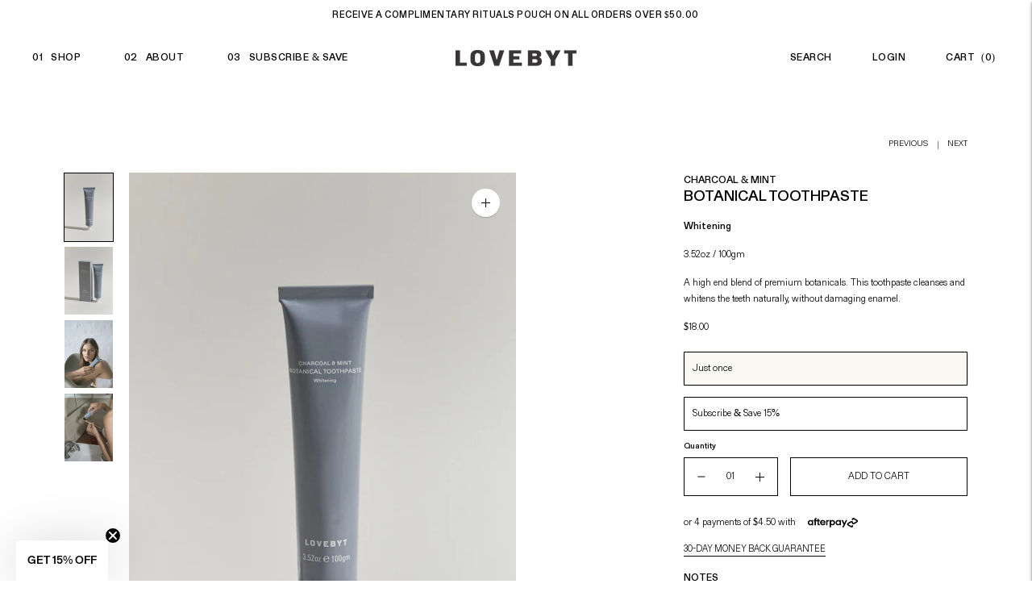

--- FILE ---
content_type: text/html; charset=utf-8
request_url: https://lovebyt.com/en-jp/collections/all/products/botanical-toothpaste-charcoal-mint
body_size: 67621
content:
<!doctype html>
<html class="no-js" lang="en">
  <head>
<!-- Google tag (gtag.js) -->
<script async src="https://www.googletagmanager.com/gtag/js?id=AW-16481542134"></script>
<script>
  window.dataLayer = window.dataLayer || [];
  function gtag(){dataLayer.push(arguments);}
  gtag('js', new Date());

  gtag('config', 'AW-16481542134');
</script>
    <meta name="facebook-domain-verification" content="5nysp48i7sjfvplzpt6aislfkfikst" />
    <meta name="google-site-verification" content="dMIZrxOgyTsmYoftOnbjxhc4iGOODvIXVzYc6Q-Xxfs" /> <!-- GSC added 29.02 ST -->
    <meta charset="utf-8">
    <meta http-equiv="X-UA-Compatible" content="IE=edge,chrome=1">
    <meta name="viewport" content="width=device-width,initial-scale=1">
    <meta name="packing-checkout-styles" content="//lovebyt.com/cdn/shop/t/74/assets/packing.css?v=160750819840050101681756275602"><!--Added by ST 21.02.24-->

    <link rel="canonical" href="https://lovebyt.com/en-jp/products/botanical-toothpaste-charcoal-mint">
    <link rel="preconnect" href="https://cdn.shopify.com" crossorigin><link rel="preconnect" href="https://fonts.shopifycdn.com" crossorigin><link rel="shortcut icon" href="//lovebyt.com/cdn/shop/files/Favicon_50x50_dff36374-8b60-466b-b747-c7a0d0bd54b7.png?crop=center&height=32&v=1707193629&width=32" type="image/png"><title>Botanical Whitening Toothpaste | Charcoal &amp; Mint
&ndash; LOVEBYT</title>

    
      <meta name="description" content="Naturally whitens teeth, freshens breath, reduces cavities and bacteria with a blend of Australian botanicals. Expertly formulated with Activated Charcoal and Peppermint Oil to freshen breath and naturally whiten teeth, absorbing odours to detoxify the mouth. Dentist-approved Natural Toothpaste, Made in Australia.">
    






  
  
  
  
  




<meta name="description" content="Naturally whitens teeth, freshens breath, reduces cavities and bacteria with a blend of Australian botanicals. Expertly formulated with Activated Charcoal and Peppermint Oil to freshen breath and naturally whiten teeth, absorbing odours to detoxify the mouth. Dentist-approved Natural Toothpaste, Made in Australia." />
<meta property="og:url" content="https://lovebyt.com/en-jp/products/botanical-toothpaste-charcoal-mint">
<meta property="og:site_name" content="LOVEBYT">
<meta property="og:type" content="product">
<meta property="og:title" content="Botanical Toothpaste">
<meta property="og:description" content="Naturally whitens teeth, freshens breath, reduces cavities and bacteria with a blend of Australian botanicals. Expertly formulated with Activated Charcoal and Peppermint Oil to freshen breath and naturally whiten teeth, absorbing odours to detoxify the mouth. Dentist-approved Natural Toothpaste, Made in Australia.">
<meta property="og:image" content="http://lovebyt.com/cdn/shop/files/LovebytBotanicalToothpasteCharcoal1_1024x.jpg?v=1708304209">
<meta property="og:image:secure_url" content="https://lovebyt.com/cdn/shop/files/LovebytBotanicalToothpasteCharcoal1_1024x.jpg?v=1708304209">
<meta property="og:price:amount" content="18.00">
<meta property="og:price:currency" content="AUD">

<meta name="twitter:title" content="Botanical Toothpaste">
<meta name="twitter:description" content="Naturally whitens teeth, freshens breath, reduces cavities and bacteria with a blend of Australian botanicals. Expertly formulated with Activated Charcoal and Peppermint Oil to freshen breath and naturally whiten teeth, absorbing odours to detoxify the mouth. Dentist-approved Natural Toothpaste, Made in Australia.">
<meta name="twitter:card" content="summary_large_image">
<meta name="twitter:image" content="https://lovebyt.com/cdn/shop/files/LovebytBotanicalToothpasteCharcoal1_1024x.jpg?v=1708304209">
<meta name="twitter:image:width" content="480">
<meta name="twitter:image:height" content="480">
<script>
  console.log('Lorenza v6.5.0 by Fluorescent');

  document.documentElement.className = document.documentElement.className.replace('no-js', '');

  if (window.matchMedia(`(prefers-reduced-motion: reduce)`) === true || window.matchMedia(`(prefers-reduced-motion: reduce)`).matches === true) {
    document.documentElement.classList.add('prefers-reduced-motion');
  }

  window.theme = {
    version: 'v6.5.0',
    strings: {
      name: "LOVEBYT",
      addToCart: "ADD TO CART",
      soldOut: "Sold out",
      unavailable: "Unavailable",
      quickCartCheckout: "Go to Checkout",
      collection: {
        filter: "Filter",
        sort: "Sort",
        apply: "Apply",
        show: "Show",
        manual: "Translation missing: en.collections.sort.manual",
        price_ascending: "Translation missing: en.collections.sort.price_ascending",
        price_descending: "Translation missing: en.collections.sort.price_descending",
        title_ascending: "Translation missing: en.collections.sort.title_ascending",
        title_descending: "Translation missing: en.collections.sort.title_descending",
        created_ascending: "Translation missing: en.collections.sort.created_ascending",
        created_descending: "Translation missing: en.collections.sort.created_descending",
        best_selling: "Translation missing: en.collections.sort.best_selling",
      },
      cart: {
        general: {
          currency: "Currency",
          empty: "Your cart is currently empty.",
          quantity_error: "Quantity selected exceeds current stock",
          quantity_error_updated: "Quantity selected exceeds current stock. Your cart has been updated."
        }
      },
      general: {
        menu: {
          logout: "Logout",
          login_register: "Login \/ Register"
        },
        products: {
          recently_viewed: "Recently Viewed",
          no_recently_viewed: "No recently viewed items."
        },
        search: {
          search: "Search",
          no_results: "Try checking your spelling or using different words.",
          placeholder: "Search",
          quick_search: "Quick search",
          quick_search_results: {
            one: "Result",
            other: "Results"
          },
          submit: "Submit"
        }
      },
      products: {
        product: {
          view: "View the full product",
          total_reviews: "reviews",
          write_review: "Write a review",
          share_heading: "Share",
          unavailable: "Unavailable",
          unitPrice: "Unit price",
          unitPriceSeparator: "per",
          sku: "SKU",
          no_shipping_rates: "Shipping rate unavailable",
          country_placeholder: "Country\/Region"
        }
      },
      quickCart: {
        addProductQuantity: "Add product quantity",
        subtractProductQuantity: "Subtract product quantity"
      },
      layout: {
        cart: {
          title: "Cart"
        }
      },
      search: {
        headings: {
          articles: "Articles",
          pages: "Pages",
          products: "Products"
        },
        view_all: "View all",
        no_results: "No results were found",
        nothing_found: "Nothing found",
        no_product_results: "No product results for",
        no_page_results: "No page results for",
        no_article_results: "No article results for"
      },
      accessibility: {
        play_video: "Play",
        pause_video: "Pause",
        range_lower: "Lower",
        range_upper: "Upper"
      }
    },
    routes: {
      root: "/en-jp",
      cart: {
        base: "/en-jp/cart",
        add: "/en-jp/cart/add",
        change: "/en-jp/cart/change",
        clear: "/en-jp/cart/clear",
        shipping: "/en-jp/cart/shipping_rates",
      },
      // Manual routes until Shopify adds support
      products: "/en-jp/products",
      productRecommendations: "/en-jp/recommendations/products",
      predictive_search_url: '/en-jp/search/suggest'
    },
  }

  
</script><script>
    window.theme.moneyFormat = "\u003cspan class=transcy-money\u003e${{amount}}\u003c\/span\u003e"
  </script>

<style>
  @font-face {
  font-family: Cormorant;
  font-weight: 300;
  font-style: normal;
  src: url("//lovebyt.com/cdn/fonts/cormorant/cormorant_n3.0b17a542c8aa1ebff75081c7c3a854475090bf40.woff2") format("woff2"),
       url("//lovebyt.com/cdn/fonts/cormorant/cormorant_n3.c357ee519b5baa7a2389366dbc1017e7bfccb716.woff") format("woff");
}

  

  @font-face {
  font-family: Cormorant;
  font-weight: 300;
  font-style: normal;
  src: url("//lovebyt.com/cdn/fonts/cormorant/cormorant_n3.0b17a542c8aa1ebff75081c7c3a854475090bf40.woff2") format("woff2"),
       url("//lovebyt.com/cdn/fonts/cormorant/cormorant_n3.c357ee519b5baa7a2389366dbc1017e7bfccb716.woff") format("woff");
}

  @font-face {
  font-family: Cormorant;
  font-weight: 400;
  font-style: normal;
  src: url("//lovebyt.com/cdn/fonts/cormorant/cormorant_n4.bd66e8e0031690b46374315bd1c15a17a8dcd450.woff2") format("woff2"),
       url("//lovebyt.com/cdn/fonts/cormorant/cormorant_n4.e5604516683cb4cc166c001f2ff5f387255e3b45.woff") format("woff");
}

  @font-face {
  font-family: Cormorant;
  font-weight: 300;
  font-style: italic;
  src: url("//lovebyt.com/cdn/fonts/cormorant/cormorant_i3.daccd1544064a8f91b945b46407eb35b026a568b.woff2") format("woff2"),
       url("//lovebyt.com/cdn/fonts/cormorant/cormorant_i3.8b483976a1a48ce4720cab824f30f7347747ed2c.woff") format("woff");
}


  @font-face {
  font-family: "Instrument Sans";
  font-weight: 400;
  font-style: normal;
  src: url("//lovebyt.com/cdn/fonts/instrument_sans/instrumentsans_n4.db86542ae5e1596dbdb28c279ae6c2086c4c5bfa.woff2") format("woff2"),
       url("//lovebyt.com/cdn/fonts/instrument_sans/instrumentsans_n4.510f1b081e58d08c30978f465518799851ef6d8b.woff") format("woff");
}

  @font-face {
  font-family: "Instrument Sans";
  font-weight: 500;
  font-style: normal;
  src: url("//lovebyt.com/cdn/fonts/instrument_sans/instrumentsans_n5.1ce463e1cc056566f977610764d93d4704464858.woff2") format("woff2"),
       url("//lovebyt.com/cdn/fonts/instrument_sans/instrumentsans_n5.9079eb7bba230c9d8d8d3a7d101aa9d9f40b6d14.woff") format("woff");
}

  @font-face {
  font-family: "Instrument Sans";
  font-weight: 400;
  font-style: italic;
  src: url("//lovebyt.com/cdn/fonts/instrument_sans/instrumentsans_i4.028d3c3cd8d085648c808ceb20cd2fd1eb3560e5.woff2") format("woff2"),
       url("//lovebyt.com/cdn/fonts/instrument_sans/instrumentsans_i4.7e90d82df8dee29a99237cd19cc529d2206706a2.woff") format("woff");
}

  @font-face {
  font-family: "Instrument Sans";
  font-weight: 500;
  font-style: italic;
  src: url("//lovebyt.com/cdn/fonts/instrument_sans/instrumentsans_i5.d2033775d4997e4dcd0d47ebdd5234b5c14e3f53.woff2") format("woff2"),
       url("//lovebyt.com/cdn/fonts/instrument_sans/instrumentsans_i5.8e3cfa86b65acf809ce72bc4f9b58f185ef6b8c7.woff") format("woff");
}


  
  

  :root {
    --color-accent: #000000;
    --color-text: #000000;
    --color-text-meta: rgba(0, 0, 0, 0.7);
    --color-button-bg: #ffffff;
    --color-button-hover-bg: #f2f2f2;
    --color-button-active-bg: #e6e6e6;
    --color-bg: #ffffff;
    --color-bg-transparent: rgba(255, 255, 255, 0.8);
    --color-bg-contrast: #f2f2f2;
    --color-bg-darker: #f7f7f7;
    --color-background-meta: #f5f5f5;
    --color-border: #d9d9d9;
    --color-border-medium: #c0c0c0;
    --color-border-darker: #b3b3b3;
    --color-border-darkest: #999999;
    --color-input-text: #000000;
    --color-input-inactive-text: rgba(0, 0, 0, 0.7);
    --color-icon: #000000;
    --color-icon-darker: #000000;
    --color-icon-darkerest: #000000;
    --color-primary-button-bg: #000000;
    --color-primary-button-active-bg: #000000;
    --color-secondary-button-bg: #ffffff;
    --color-secondary-button-text: #000000;
    --color-secondary-button-border: rgba(255, 255, 255, 0.2);
    --color-secondary-button-meta: #cccccc;
    --color-sale-badge-bg: #ffffff;
    --color-sale-badge-text: #000000;
    --color-sold-out-badge-bg: #ffffff;
    --color-sold-out-badge-text: #000000;
    --color-success-message: #000000;
    --color-text-success: #000000;
    --color-error-message: #dd9270;
    --color-text-error: #dd9270;

    --color-contrast-text: #ffffff;
    --color-contrast-text-meta: rgba(255, 255, 255, 0.7);
    --color-contrast-bg: #000000;
    --color-contrast-bg-meta: #0a0a0a;
    --color-contrast-border: #ffffff;
    --color-contrast-border-darker: #d9d9d9;
    --color-contrast-border-darkest: #bfbfbf;
    --color-contrast-input-text: #ffffff;
    --color-contrast-input-inactive-text: rgba(255, 255, 255, 0.7);
    --color-contrast-icon: #ffffff;
    --color-contrast-secondary-button-bg: #ffffff;
    --color-contrast-secondary-button-text: #ffffff;
    --color-contrast-secondary-button-border: rgba(255, 255, 255, 0.2);
    --color-contrast-secondary-button-meta: #cccccc;

    --color-header-text: #000000;
    --color-header-bg: #ffffff;
    --color-header-border: #ffffff;
    --color-header-border-darken: #e6e6e6;

    --color-footer-text: #000000;
    --color-footer-text-meta: rgba(0, 0, 0, 0.7);
    --color-footer-bg: #ffffff;
    --color-footer-border: #000000;
    --color-footer-button-bg: #fbf9f4;
    --color-footer-button-bg-lighter: #ffffff;
    --color-footer-button-text: #000000;

    --color-navigation-text: #000000;
    --color-navigation-text-meta: rgba(0, 0, 0, 0.7);
    --color-navigation-bg: #ffffff;
    --color-navigation-bg-darker: #f2f2f2;

    --color-drawer-text: #000000;
    --color-drawer-text-meta: rgba(0, 0, 0, 0.7);
    --color-drawer-bg: #ffffff;
    --color-drawer-bg-transparent: rgba(255, 255, 255, 0.8);
    --color-drawer-bg-darker: #f2f2f2;
    --color-drawer-background-meta: #f2f2f2;
    --color-drawer-border: #d6d6d6;
    --color-drawer-border-darker: #b0b0b0;
    --color-drawer-border-darkest: #969696;
    --color-drawer-input-text: #5e5e5e;
    --color-drawer-input-inactive-text: rgba(94, 94, 94, 0.7);
    --color-drawer-icon: #939393;
    --color-drawer-icon-darker: #6d6d6d;

    --color-placeholder-bg: #f5f5f5;

    --color-bg-overlay: rgba(0, 0, 0, 0.25);

    --font-logo: Cormorant, serif;
    --font-logo-weight: 300;
    --font-logo-style: normal;

    --font-heading: Cormorant, serif;
    --font-heading-weight: 300;
    --font-heading-style: normal;
    --font-heading-bold-weight: 400;

    --font-body: "Instrument Sans", sans-serif;
    --font-body-weight: 400;
    --font-body-style: normal;
    --font-body-bold-weight: 500;

    --font-size-body-extra-small: 9px;
    --font-size-body-small: 11px;
    --font-size-body-base: 12px;
    --font-size-body-large: 14px;
    --font-size-body-extra-large: 16px;

    --font-size-heading-1: 12px;
    --font-size-heading-1-small: 10px;
    --font-size-heading-2: 9px;
    --font-size-heading-3: 8px;

    --font-size-navigation: 12px;
    --font-letter-spacing-navigation: 0px;

    --font-size-button: 12px;
    --font-letter-spacing-button: 0px;

    --button-text-transform: none;
    --button-border-radius: 0;

    --section-vertical-spacing: 40px;
    --section-vertical-spacing-desktop: 80px;
    --section-vertical-spacing-tall: 80px;
    --section-vertical-spacing-tall-desktop: 160px;

    /* Shopify pay specific */
    --payment-terms-background-color: #f5f5f5;

    /* Product badge color indexing */
    .badge[data-custom-handle="set"]{color: #000000; background-color: #ffffff;}.badge[data-custom-handle="pre-order"]{color: #000000; background-color: #ffffff;}.badge[data-custom-handle="new"]{color: #000000; background-color: #ffffff;}}
</style>
<style>
  .accordion__group:after {
    background-color: var(--color-icon);
    -webkit-mask: url(//lovebyt.com/cdn/shop/t/74/assets/chevron-down.svg?v=14797827152027912471756275602) 50% 50% no-repeat;
    mask: url(//lovebyt.com/cdn/shop/t/74/assets/chevron-down.svg?v=14797827152027912471756275602) 50% 50% no-repeat;
  }
</style><script src="//lovebyt.com/cdn/shop/t/74/assets/jquery.min.js?v=147293088974801289311756275602"></script>
<script>
  flu = window.flu || {};
  flu.chunks = {
    flickity: "//lovebyt.com/cdn/shop/t/74/assets/flickity-chunk.js?v=161333171902861910521756275602",
    video: "//lovebyt.com/cdn/shop/t/74/assets/video-chunk.js?v=24308676528595992171756275602",
  };
</script>





  <div class="useUnminifiedThemeJselse" style="display:none;">false</div>
    <script type="module" src="//lovebyt.com/cdn/shop/t/74/assets/theme.js?v=38121180125443816071756275602"></script>








<link href="//lovebyt.com/cdn/shop/t/74/assets/theme.css?v=141982266940220787021756275602" rel="stylesheet" type="text/css" media="all" />
<link href="//lovebyt.com/cdn/shop/t/74/assets/custom.css?v=127928533673786913491756275602" rel="stylesheet" type="text/css" media="all" />
<script>window.performance && window.performance.mark && window.performance.mark('shopify.content_for_header.start');</script><meta name="google-site-verification" content="ATA7p-QUc9MJKBorot2tH1187H4rT3T-eDmUaL_xNYs">
<meta name="google-site-verification" content="GPiNhjM-37zuV4ReYbDfgkU57jdquX7vRAdGPCIhjuQ">
<meta name="google-site-verification" content="uyb8p4RZ8qsihxSOj4-u4IJhivplKQ7f-qgBN6-DIGQ">
<meta id="shopify-digital-wallet" name="shopify-digital-wallet" content="/23653519/digital_wallets/dialog">
<meta name="shopify-checkout-api-token" content="362528eb8ad7bb930cb5ac43a04412a9">
<meta id="in-context-paypal-metadata" data-shop-id="23653519" data-venmo-supported="false" data-environment="production" data-locale="en_US" data-paypal-v4="true" data-currency="AUD">
<link rel="alternate" hreflang="x-default" href="https://lovebyt.com/products/botanical-toothpaste-charcoal-mint">
<link rel="alternate" hreflang="en" href="https://lovebyt.com/products/botanical-toothpaste-charcoal-mint">
<link rel="alternate" hreflang="en-JP" href="https://lovebyt.com/en-jp/products/botanical-toothpaste-charcoal-mint">
<link rel="alternate" type="application/json+oembed" href="https://lovebyt.com/en-jp/products/botanical-toothpaste-charcoal-mint.oembed">
<script async="async" src="/checkouts/internal/preloads.js?locale=en-JP"></script>
<link rel="preconnect" href="https://shop.app" crossorigin="anonymous">
<script async="async" src="https://shop.app/checkouts/internal/preloads.js?locale=en-JP&shop_id=23653519" crossorigin="anonymous"></script>
<script id="apple-pay-shop-capabilities" type="application/json">{"shopId":23653519,"countryCode":"AU","currencyCode":"AUD","merchantCapabilities":["supports3DS"],"merchantId":"gid:\/\/shopify\/Shop\/23653519","merchantName":"LOVEBYT","requiredBillingContactFields":["postalAddress","email"],"requiredShippingContactFields":["postalAddress","email"],"shippingType":"shipping","supportedNetworks":["visa","masterCard","amex","jcb"],"total":{"type":"pending","label":"LOVEBYT","amount":"1.00"},"shopifyPaymentsEnabled":true,"supportsSubscriptions":true}</script>
<script id="shopify-features" type="application/json">{"accessToken":"362528eb8ad7bb930cb5ac43a04412a9","betas":["rich-media-storefront-analytics"],"domain":"lovebyt.com","predictiveSearch":true,"shopId":23653519,"locale":"en"}</script>
<script>var Shopify = Shopify || {};
Shopify.shop = "lovebyt.myshopify.com";
Shopify.locale = "en";
Shopify.currency = {"active":"AUD","rate":"1.0"};
Shopify.country = "JP";
Shopify.theme = {"name":"LOVEBYT - MOUTHWASH B.I.S 27 AUG","id":135821525105,"schema_name":"Lorenza","schema_version":"6.5.0","theme_store_id":798,"role":"main"};
Shopify.theme.handle = "null";
Shopify.theme.style = {"id":null,"handle":null};
Shopify.cdnHost = "lovebyt.com/cdn";
Shopify.routes = Shopify.routes || {};
Shopify.routes.root = "/en-jp/";</script>
<script type="module">!function(o){(o.Shopify=o.Shopify||{}).modules=!0}(window);</script>
<script>!function(o){function n(){var o=[];function n(){o.push(Array.prototype.slice.apply(arguments))}return n.q=o,n}var t=o.Shopify=o.Shopify||{};t.loadFeatures=n(),t.autoloadFeatures=n()}(window);</script>
<script>
  window.ShopifyPay = window.ShopifyPay || {};
  window.ShopifyPay.apiHost = "shop.app\/pay";
  window.ShopifyPay.redirectState = null;
</script>
<script id="shop-js-analytics" type="application/json">{"pageType":"product"}</script>
<script defer="defer" async type="module" src="//lovebyt.com/cdn/shopifycloud/shop-js/modules/v2/client.init-shop-cart-sync_BN7fPSNr.en.esm.js"></script>
<script defer="defer" async type="module" src="//lovebyt.com/cdn/shopifycloud/shop-js/modules/v2/chunk.common_Cbph3Kss.esm.js"></script>
<script defer="defer" async type="module" src="//lovebyt.com/cdn/shopifycloud/shop-js/modules/v2/chunk.modal_DKumMAJ1.esm.js"></script>
<script type="module">
  await import("//lovebyt.com/cdn/shopifycloud/shop-js/modules/v2/client.init-shop-cart-sync_BN7fPSNr.en.esm.js");
await import("//lovebyt.com/cdn/shopifycloud/shop-js/modules/v2/chunk.common_Cbph3Kss.esm.js");
await import("//lovebyt.com/cdn/shopifycloud/shop-js/modules/v2/chunk.modal_DKumMAJ1.esm.js");

  window.Shopify.SignInWithShop?.initShopCartSync?.({"fedCMEnabled":true,"windoidEnabled":true});

</script>
<script>
  window.Shopify = window.Shopify || {};
  if (!window.Shopify.featureAssets) window.Shopify.featureAssets = {};
  window.Shopify.featureAssets['shop-js'] = {"shop-cart-sync":["modules/v2/client.shop-cart-sync_CJVUk8Jm.en.esm.js","modules/v2/chunk.common_Cbph3Kss.esm.js","modules/v2/chunk.modal_DKumMAJ1.esm.js"],"init-fed-cm":["modules/v2/client.init-fed-cm_7Fvt41F4.en.esm.js","modules/v2/chunk.common_Cbph3Kss.esm.js","modules/v2/chunk.modal_DKumMAJ1.esm.js"],"init-shop-email-lookup-coordinator":["modules/v2/client.init-shop-email-lookup-coordinator_Cc088_bR.en.esm.js","modules/v2/chunk.common_Cbph3Kss.esm.js","modules/v2/chunk.modal_DKumMAJ1.esm.js"],"init-windoid":["modules/v2/client.init-windoid_hPopwJRj.en.esm.js","modules/v2/chunk.common_Cbph3Kss.esm.js","modules/v2/chunk.modal_DKumMAJ1.esm.js"],"shop-button":["modules/v2/client.shop-button_B0jaPSNF.en.esm.js","modules/v2/chunk.common_Cbph3Kss.esm.js","modules/v2/chunk.modal_DKumMAJ1.esm.js"],"shop-cash-offers":["modules/v2/client.shop-cash-offers_DPIskqss.en.esm.js","modules/v2/chunk.common_Cbph3Kss.esm.js","modules/v2/chunk.modal_DKumMAJ1.esm.js"],"shop-toast-manager":["modules/v2/client.shop-toast-manager_CK7RT69O.en.esm.js","modules/v2/chunk.common_Cbph3Kss.esm.js","modules/v2/chunk.modal_DKumMAJ1.esm.js"],"init-shop-cart-sync":["modules/v2/client.init-shop-cart-sync_BN7fPSNr.en.esm.js","modules/v2/chunk.common_Cbph3Kss.esm.js","modules/v2/chunk.modal_DKumMAJ1.esm.js"],"init-customer-accounts-sign-up":["modules/v2/client.init-customer-accounts-sign-up_CfPf4CXf.en.esm.js","modules/v2/client.shop-login-button_DeIztwXF.en.esm.js","modules/v2/chunk.common_Cbph3Kss.esm.js","modules/v2/chunk.modal_DKumMAJ1.esm.js"],"pay-button":["modules/v2/client.pay-button_CgIwFSYN.en.esm.js","modules/v2/chunk.common_Cbph3Kss.esm.js","modules/v2/chunk.modal_DKumMAJ1.esm.js"],"init-customer-accounts":["modules/v2/client.init-customer-accounts_DQ3x16JI.en.esm.js","modules/v2/client.shop-login-button_DeIztwXF.en.esm.js","modules/v2/chunk.common_Cbph3Kss.esm.js","modules/v2/chunk.modal_DKumMAJ1.esm.js"],"avatar":["modules/v2/client.avatar_BTnouDA3.en.esm.js"],"init-shop-for-new-customer-accounts":["modules/v2/client.init-shop-for-new-customer-accounts_CsZy_esa.en.esm.js","modules/v2/client.shop-login-button_DeIztwXF.en.esm.js","modules/v2/chunk.common_Cbph3Kss.esm.js","modules/v2/chunk.modal_DKumMAJ1.esm.js"],"shop-follow-button":["modules/v2/client.shop-follow-button_BRMJjgGd.en.esm.js","modules/v2/chunk.common_Cbph3Kss.esm.js","modules/v2/chunk.modal_DKumMAJ1.esm.js"],"checkout-modal":["modules/v2/client.checkout-modal_B9Drz_yf.en.esm.js","modules/v2/chunk.common_Cbph3Kss.esm.js","modules/v2/chunk.modal_DKumMAJ1.esm.js"],"shop-login-button":["modules/v2/client.shop-login-button_DeIztwXF.en.esm.js","modules/v2/chunk.common_Cbph3Kss.esm.js","modules/v2/chunk.modal_DKumMAJ1.esm.js"],"lead-capture":["modules/v2/client.lead-capture_DXYzFM3R.en.esm.js","modules/v2/chunk.common_Cbph3Kss.esm.js","modules/v2/chunk.modal_DKumMAJ1.esm.js"],"shop-login":["modules/v2/client.shop-login_CA5pJqmO.en.esm.js","modules/v2/chunk.common_Cbph3Kss.esm.js","modules/v2/chunk.modal_DKumMAJ1.esm.js"],"payment-terms":["modules/v2/client.payment-terms_BxzfvcZJ.en.esm.js","modules/v2/chunk.common_Cbph3Kss.esm.js","modules/v2/chunk.modal_DKumMAJ1.esm.js"]};
</script>
<script>(function() {
  var isLoaded = false;
  function asyncLoad() {
    if (isLoaded) return;
    isLoaded = true;
    var urls = ["https:\/\/cdn-app.cart-bot.net\/public\/js\/append.js?shop=lovebyt.myshopify.com"];
    for (var i = 0; i < urls.length; i++) {
      var s = document.createElement('script');
      s.type = 'text/javascript';
      s.async = true;
      s.src = urls[i];
      var x = document.getElementsByTagName('script')[0];
      x.parentNode.insertBefore(s, x);
    }
  };
  if(window.attachEvent) {
    window.attachEvent('onload', asyncLoad);
  } else {
    window.addEventListener('load', asyncLoad, false);
  }
})();</script>
<script id="__st">var __st={"a":23653519,"offset":39600,"reqid":"c709b8a2-7eb7-4f4b-9a64-b86c0263bbb6-1769799190","pageurl":"lovebyt.com\/en-jp\/collections\/all\/products\/botanical-toothpaste-charcoal-mint","u":"548bae8cc02d","p":"product","rtyp":"product","rid":1876166901873};</script>
<script>window.ShopifyPaypalV4VisibilityTracking = true;</script>
<script id="captcha-bootstrap">!function(){'use strict';const t='contact',e='account',n='new_comment',o=[[t,t],['blogs',n],['comments',n],[t,'customer']],c=[[e,'customer_login'],[e,'guest_login'],[e,'recover_customer_password'],[e,'create_customer']],r=t=>t.map((([t,e])=>`form[action*='/${t}']:not([data-nocaptcha='true']) input[name='form_type'][value='${e}']`)).join(','),a=t=>()=>t?[...document.querySelectorAll(t)].map((t=>t.form)):[];function s(){const t=[...o],e=r(t);return a(e)}const i='password',u='form_key',d=['recaptcha-v3-token','g-recaptcha-response','h-captcha-response',i],f=()=>{try{return window.sessionStorage}catch{return}},m='__shopify_v',_=t=>t.elements[u];function p(t,e,n=!1){try{const o=window.sessionStorage,c=JSON.parse(o.getItem(e)),{data:r}=function(t){const{data:e,action:n}=t;return t[m]||n?{data:e,action:n}:{data:t,action:n}}(c);for(const[e,n]of Object.entries(r))t.elements[e]&&(t.elements[e].value=n);n&&o.removeItem(e)}catch(o){console.error('form repopulation failed',{error:o})}}const l='form_type',E='cptcha';function T(t){t.dataset[E]=!0}const w=window,h=w.document,L='Shopify',v='ce_forms',y='captcha';let A=!1;((t,e)=>{const n=(g='f06e6c50-85a8-45c8-87d0-21a2b65856fe',I='https://cdn.shopify.com/shopifycloud/storefront-forms-hcaptcha/ce_storefront_forms_captcha_hcaptcha.v1.5.2.iife.js',D={infoText:'Protected by hCaptcha',privacyText:'Privacy',termsText:'Terms'},(t,e,n)=>{const o=w[L][v],c=o.bindForm;if(c)return c(t,g,e,D).then(n);var r;o.q.push([[t,g,e,D],n]),r=I,A||(h.body.append(Object.assign(h.createElement('script'),{id:'captcha-provider',async:!0,src:r})),A=!0)});var g,I,D;w[L]=w[L]||{},w[L][v]=w[L][v]||{},w[L][v].q=[],w[L][y]=w[L][y]||{},w[L][y].protect=function(t,e){n(t,void 0,e),T(t)},Object.freeze(w[L][y]),function(t,e,n,w,h,L){const[v,y,A,g]=function(t,e,n){const i=e?o:[],u=t?c:[],d=[...i,...u],f=r(d),m=r(i),_=r(d.filter((([t,e])=>n.includes(e))));return[a(f),a(m),a(_),s()]}(w,h,L),I=t=>{const e=t.target;return e instanceof HTMLFormElement?e:e&&e.form},D=t=>v().includes(t);t.addEventListener('submit',(t=>{const e=I(t);if(!e)return;const n=D(e)&&!e.dataset.hcaptchaBound&&!e.dataset.recaptchaBound,o=_(e),c=g().includes(e)&&(!o||!o.value);(n||c)&&t.preventDefault(),c&&!n&&(function(t){try{if(!f())return;!function(t){const e=f();if(!e)return;const n=_(t);if(!n)return;const o=n.value;o&&e.removeItem(o)}(t);const e=Array.from(Array(32),(()=>Math.random().toString(36)[2])).join('');!function(t,e){_(t)||t.append(Object.assign(document.createElement('input'),{type:'hidden',name:u})),t.elements[u].value=e}(t,e),function(t,e){const n=f();if(!n)return;const o=[...t.querySelectorAll(`input[type='${i}']`)].map((({name:t})=>t)),c=[...d,...o],r={};for(const[a,s]of new FormData(t).entries())c.includes(a)||(r[a]=s);n.setItem(e,JSON.stringify({[m]:1,action:t.action,data:r}))}(t,e)}catch(e){console.error('failed to persist form',e)}}(e),e.submit())}));const S=(t,e)=>{t&&!t.dataset[E]&&(n(t,e.some((e=>e===t))),T(t))};for(const o of['focusin','change'])t.addEventListener(o,(t=>{const e=I(t);D(e)&&S(e,y())}));const B=e.get('form_key'),M=e.get(l),P=B&&M;t.addEventListener('DOMContentLoaded',(()=>{const t=y();if(P)for(const e of t)e.elements[l].value===M&&p(e,B);[...new Set([...A(),...v().filter((t=>'true'===t.dataset.shopifyCaptcha))])].forEach((e=>S(e,t)))}))}(h,new URLSearchParams(w.location.search),n,t,e,['guest_login'])})(!0,!0)}();</script>
<script integrity="sha256-4kQ18oKyAcykRKYeNunJcIwy7WH5gtpwJnB7kiuLZ1E=" data-source-attribution="shopify.loadfeatures" defer="defer" src="//lovebyt.com/cdn/shopifycloud/storefront/assets/storefront/load_feature-a0a9edcb.js" crossorigin="anonymous"></script>
<script crossorigin="anonymous" defer="defer" src="//lovebyt.com/cdn/shopifycloud/storefront/assets/shopify_pay/storefront-65b4c6d7.js?v=20250812"></script>
<script data-source-attribution="shopify.dynamic_checkout.dynamic.init">var Shopify=Shopify||{};Shopify.PaymentButton=Shopify.PaymentButton||{isStorefrontPortableWallets:!0,init:function(){window.Shopify.PaymentButton.init=function(){};var t=document.createElement("script");t.src="https://lovebyt.com/cdn/shopifycloud/portable-wallets/latest/portable-wallets.en.js",t.type="module",document.head.appendChild(t)}};
</script>
<script data-source-attribution="shopify.dynamic_checkout.buyer_consent">
  function portableWalletsHideBuyerConsent(e){var t=document.getElementById("shopify-buyer-consent"),n=document.getElementById("shopify-subscription-policy-button");t&&n&&(t.classList.add("hidden"),t.setAttribute("aria-hidden","true"),n.removeEventListener("click",e))}function portableWalletsShowBuyerConsent(e){var t=document.getElementById("shopify-buyer-consent"),n=document.getElementById("shopify-subscription-policy-button");t&&n&&(t.classList.remove("hidden"),t.removeAttribute("aria-hidden"),n.addEventListener("click",e))}window.Shopify?.PaymentButton&&(window.Shopify.PaymentButton.hideBuyerConsent=portableWalletsHideBuyerConsent,window.Shopify.PaymentButton.showBuyerConsent=portableWalletsShowBuyerConsent);
</script>
<script data-source-attribution="shopify.dynamic_checkout.cart.bootstrap">document.addEventListener("DOMContentLoaded",(function(){function t(){return document.querySelector("shopify-accelerated-checkout-cart, shopify-accelerated-checkout")}if(t())Shopify.PaymentButton.init();else{new MutationObserver((function(e,n){t()&&(Shopify.PaymentButton.init(),n.disconnect())})).observe(document.body,{childList:!0,subtree:!0})}}));
</script>
<link id="shopify-accelerated-checkout-styles" rel="stylesheet" media="screen" href="https://lovebyt.com/cdn/shopifycloud/portable-wallets/latest/accelerated-checkout-backwards-compat.css" crossorigin="anonymous">
<style id="shopify-accelerated-checkout-cart">
        #shopify-buyer-consent {
  margin-top: 1em;
  display: inline-block;
  width: 100%;
}

#shopify-buyer-consent.hidden {
  display: none;
}

#shopify-subscription-policy-button {
  background: none;
  border: none;
  padding: 0;
  text-decoration: underline;
  font-size: inherit;
  cursor: pointer;
}

#shopify-subscription-policy-button::before {
  box-shadow: none;
}

      </style>

<script>window.performance && window.performance.mark && window.performance.mark('shopify.content_for_header.end');</script>
     <link rel="preload" as="script" href="https://a.klaviyo.com/media/js/onsite/onsite.js">
    <style>
      
    </style>



    
  <!-- BEGIN app block: shopify://apps/monster-cart-upsell-free-gifts/blocks/app-embed/a1b8e58a-bf1d-4e0f-8768-a387c3f643c0 --><script>  
  window.mu_version = 1.8
  
      window.mu_product = {
        ...{"id":1876166901873,"title":"Botanical Toothpaste","handle":"botanical-toothpaste-charcoal-mint","description":"\u003cp\u003eA high end blend of premium botanicals. This toothpaste cleanses and whitens the teeth naturally, without damaging enamel. \u003c\/p\u003e","published_at":"2017-09-16T08:32:27+10:00","created_at":"2018-11-10T12:09:52+11:00","vendor":"LOVEBYT","type":"Toothpaste","tags":["Charcoal","Essentials","In Stock","Peppermint Oil","Subscription product","Under $20","Under $30"],"price":1800,"price_min":1800,"price_max":1800,"available":true,"price_varies":false,"compare_at_price":null,"compare_at_price_min":0,"compare_at_price_max":0,"compare_at_price_varies":false,"variants":[{"id":19155098665073,"title":"Default Title","option1":"Default Title","option2":null,"option3":null,"sku":"BTCM","requires_shipping":true,"taxable":true,"featured_image":null,"available":true,"name":"Botanical Toothpaste","public_title":null,"options":["Default Title"],"price":1800,"weight":150,"compare_at_price":null,"inventory_quantity":40,"inventory_management":"shopify","inventory_policy":"continue","barcode":"","requires_selling_plan":false,"selling_plan_allocations":[{"price_adjustments":[{"position":1,"price":1530}],"price":1530,"compare_at_price":1800,"per_delivery_price":1530,"selling_plan_id":2787049585,"selling_plan_group_id":"be5676770f7a2a402f39044871b9ae3b86c22e15"},{"price_adjustments":[{"position":1,"price":1530}],"price":1530,"compare_at_price":1800,"per_delivery_price":1530,"selling_plan_id":2787082353,"selling_plan_group_id":"be5676770f7a2a402f39044871b9ae3b86c22e15"},{"price_adjustments":[{"position":1,"price":1530}],"price":1530,"compare_at_price":1800,"per_delivery_price":1530,"selling_plan_id":2787115121,"selling_plan_group_id":"be5676770f7a2a402f39044871b9ae3b86c22e15"},{"price_adjustments":[{"position":1,"price":1530}],"price":1530,"compare_at_price":1800,"per_delivery_price":1530,"selling_plan_id":2787147889,"selling_plan_group_id":"be5676770f7a2a402f39044871b9ae3b86c22e15"},{"price_adjustments":[{"position":1,"price":1530}],"price":1530,"compare_at_price":1800,"per_delivery_price":1530,"selling_plan_id":2787180657,"selling_plan_group_id":"be5676770f7a2a402f39044871b9ae3b86c22e15"}]}],"images":["\/\/lovebyt.com\/cdn\/shop\/files\/LovebytBotanicalToothpasteCharcoal1.jpg?v=1708304209","\/\/lovebyt.com\/cdn\/shop\/files\/LovebytBotanicalToothpasteCharcoal2.jpg?v=1708304209","\/\/lovebyt.com\/cdn\/shop\/files\/LovebytBotanicalToothpasteCharcoal3.jpg?v=1708304209","\/\/lovebyt.com\/cdn\/shop\/files\/LovebytBotanicalToothpasteCharcoal4.jpg?v=1708304209"],"featured_image":"\/\/lovebyt.com\/cdn\/shop\/files\/LovebytBotanicalToothpasteCharcoal1.jpg?v=1708304209","options":["Title"],"media":[{"alt":"Best Whitening Toothpaste ","id":23533119996017,"position":1,"preview_image":{"aspect_ratio":0.714,"height":2100,"width":1500,"src":"\/\/lovebyt.com\/cdn\/shop\/files\/LovebytBotanicalToothpasteCharcoal1.jpg?v=1708304209"},"aspect_ratio":0.714,"height":2100,"media_type":"image","src":"\/\/lovebyt.com\/cdn\/shop\/files\/LovebytBotanicalToothpasteCharcoal1.jpg?v=1708304209","width":1500},{"alt":"Best Whitening Toothpaste ","id":23533119963249,"position":2,"preview_image":{"aspect_ratio":0.714,"height":2100,"width":1500,"src":"\/\/lovebyt.com\/cdn\/shop\/files\/LovebytBotanicalToothpasteCharcoal2.jpg?v=1708304209"},"aspect_ratio":0.714,"height":2100,"media_type":"image","src":"\/\/lovebyt.com\/cdn\/shop\/files\/LovebytBotanicalToothpasteCharcoal2.jpg?v=1708304209","width":1500},{"alt":"Best Whitening Toothpaste ","id":23533119930481,"position":3,"preview_image":{"aspect_ratio":0.714,"height":2100,"width":1500,"src":"\/\/lovebyt.com\/cdn\/shop\/files\/LovebytBotanicalToothpasteCharcoal3.jpg?v=1708304209"},"aspect_ratio":0.714,"height":2100,"media_type":"image","src":"\/\/lovebyt.com\/cdn\/shop\/files\/LovebytBotanicalToothpasteCharcoal3.jpg?v=1708304209","width":1500},{"alt":"Best Whitening Toothpaste ","id":23533119897713,"position":4,"preview_image":{"aspect_ratio":0.714,"height":2100,"width":1500,"src":"\/\/lovebyt.com\/cdn\/shop\/files\/LovebytBotanicalToothpasteCharcoal4.jpg?v=1708304209"},"aspect_ratio":0.714,"height":2100,"media_type":"image","src":"\/\/lovebyt.com\/cdn\/shop\/files\/LovebytBotanicalToothpasteCharcoal4.jpg?v=1708304209","width":1500}],"requires_selling_plan":false,"selling_plan_groups":[{"id":"be5676770f7a2a402f39044871b9ae3b86c22e15","name":"Subscribe and save","options":[{"name":"Delivery frequency","position":1,"values":["Monthly","2 Months","3 Months","4 Months","5 Months"]}],"selling_plans":[{"id":2787049585,"name":"Monthly","description":null,"options":[{"name":"Delivery frequency","position":1,"value":"Monthly"}],"recurring_deliveries":true,"price_adjustments":[{"order_count":null,"position":1,"value_type":"percentage","value":15}],"checkout_charge":{"value_type":"percentage","value":100}},{"id":2787082353,"name":"2 Months","description":null,"options":[{"name":"Delivery frequency","position":1,"value":"2 Months"}],"recurring_deliveries":true,"price_adjustments":[{"order_count":null,"position":1,"value_type":"percentage","value":15}],"checkout_charge":{"value_type":"percentage","value":100}},{"id":2787115121,"name":"3 Months","description":null,"options":[{"name":"Delivery frequency","position":1,"value":"3 Months"}],"recurring_deliveries":true,"price_adjustments":[{"order_count":null,"position":1,"value_type":"percentage","value":15}],"checkout_charge":{"value_type":"percentage","value":100}},{"id":2787147889,"name":"4 Months","description":null,"options":[{"name":"Delivery frequency","position":1,"value":"4 Months"}],"recurring_deliveries":true,"price_adjustments":[{"order_count":null,"position":1,"value_type":"percentage","value":15}],"checkout_charge":{"value_type":"percentage","value":100}},{"id":2787180657,"name":"5 Months","description":null,"options":[{"name":"Delivery frequency","position":1,"value":"5 Months"}],"recurring_deliveries":true,"price_adjustments":[{"order_count":null,"position":1,"value_type":"percentage","value":15}],"checkout_charge":{"value_type":"percentage","value":100}}],"app_id":"39301"}],"content":"\u003cp\u003eA high end blend of premium botanicals. This toothpaste cleanses and whitens the teeth naturally, without damaging enamel. \u003c\/p\u003e"},
    collections: [{"id":289585758321,"handle":"botanical-oral-care","title":"BOTANICAL ORAL CARE","updated_at":"2026-01-30T23:06:04+11:00","body_html":"","published_at":"2025-06-24T21:50:59+10:00","sort_order":"manual","template_suffix":"","disjunctive":false,"rules":[{"column":"tag","relation":"equals","condition":"In Stock"}],"published_scope":"global"},{"id":262952910961,"handle":"botanical-toothpaste","title":"BOTANICAL TOOTHPASTE","updated_at":"2026-01-30T23:06:04+11:00","body_html":"\u003cp\u003e\u003cmeta charset=\"utf-8\"\u003e\u003cspan data-mce-fragment=\"1\"\u003eElevate your oral care routine with LOVEBYT, Australian-made natural botanical toothpaste and oral care. Shop Australia's best natural toothpaste.\u003c\/span\u003e\u003c\/p\u003e\n\u003cp\u003e\u003cspan data-mce-fragment=\"1\"\u003eA high-end blend of botanicals, working synergistically to naturally to enhance oral health. \u003c\/span\u003e\u003c\/p\u003e\n\u003cp\u003e\u003cspan data-mce-fragment=\"1\"\u003eLOVEBYT Cinnamon \u0026amp; Clove Botanical Toothpaste naturally soothes sensitive teeth, freshens breath and combats cavity-causing bacteria. \u003c\/span\u003e\u003c\/p\u003e\n\u003cp\u003e\u003cspan data-mce-fragment=\"1\"\u003eLOVEBYT Peppermint Botanical Toothpaste \u003cspan\u003ecleanses and freshens breath, while fighting bacteria which can cause gum-disease.\u003c\/span\u003e\u003c\/span\u003e\u003c\/p\u003e\n\u003cp\u003e\u003cspan data-mce-fragment=\"1\"\u003e\u003cspan\u003eLOVEBYT Charcoal \u0026amp; Mint Botanical Toothpaste cleanses while naturally whitening teeth and brightening your smile. \u003cmeta charset=\"utf-8\"\u003eInvigorates breath and combats cavity-causing bacteria with its potent blend of botanicals.\u003c\/span\u003e\u003c\/span\u003e\u003c\/p\u003e","published_at":"2021-05-18T19:16:59+10:00","sort_order":"best-selling","template_suffix":"","disjunctive":false,"rules":[{"column":"type","relation":"equals","condition":"toothpaste"}],"published_scope":"global"},{"id":287114330225,"handle":"charcoal-toothpaste","title":"CHARCOAL TOOTHPASTE","updated_at":"2026-01-28T23:05:13+11:00","body_html":"","published_at":"2025-04-02T16:40:55+11:00","sort_order":"manual","template_suffix":"","disjunctive":false,"rules":[{"column":"tag","relation":"equals","condition":"Charcoal"}],"published_scope":"global"},{"id":276542521457,"handle":"everyday-essentials","title":"EVERYDAY ESSENTIALS","updated_at":"2026-01-30T23:06:04+11:00","body_html":"","published_at":"2024-02-13T11:29:15+11:00","sort_order":"manual","template_suffix":"","disjunctive":false,"rules":[{"column":"title","relation":"not_contains","condition":"Set"},{"column":"title","relation":"not_contains","condition":"Navidium"},{"column":"title","relation":"not_contains","condition":"Complimentary"},{"column":"title","relation":"not_contains","condition":"Voucher"},{"column":"title","relation":"not_contains","condition":"Pouch"},{"column":"title","relation":"not_contains","condition":"Bag"},{"column":"title","relation":"not_contains","condition":"Ritual"}],"published_scope":"global"},{"id":283977777265,"handle":"gifts-under-20","title":"GIFTS UNDER $20","updated_at":"2026-01-30T23:06:04+11:00","body_html":"","published_at":"2024-12-12T09:56:33+11:00","sort_order":"best-selling","template_suffix":"","disjunctive":false,"rules":[{"column":"tag","relation":"equals","condition":"Under $20"}],"published_scope":"global"},{"id":295166673009,"handle":"gifts-under-30","title":"GIFTS UNDER $30","updated_at":"2026-01-30T23:06:04+11:00","body_html":"","published_at":"2025-11-14T16:01:18+11:00","sort_order":"best-selling","template_suffix":"","disjunctive":false,"rules":[{"column":"tag","relation":"equals","condition":"Under $30"}],"published_scope":"global"},{"id":277793767537,"handle":"peppermint-oil","title":"PEPPERMINT OIL","updated_at":"2026-01-30T23:06:04+11:00","body_html":"","published_at":"2024-04-02T19:51:06+11:00","sort_order":"manual","template_suffix":"","disjunctive":false,"rules":[{"column":"tag","relation":"equals","condition":"Peppermint Oil"}],"published_scope":"global"},{"id":276675166321,"handle":"all","title":"SHOP ALL","updated_at":"2026-01-30T23:06:04+11:00","body_html":"","published_at":"2024-02-19T14:04:58+11:00","sort_order":"manual","template_suffix":"","disjunctive":false,"rules":[{"column":"type","relation":"not_contains","condition":"free_gift"},{"column":"title","relation":"not_contains","condition":"Complimentary"}],"published_scope":"global"},{"id":288414564465,"handle":"subscribe-save-15","title":"SUBSCRIBE \u0026 SAVE 15%","updated_at":"2026-01-30T23:06:04+11:00","body_html":"","published_at":"2025-05-19T20:27:20+10:00","sort_order":"best-selling","template_suffix":"","disjunctive":false,"rules":[{"column":"tag","relation":"equals","condition":"Subscription product"}],"published_scope":"global"}],
    inventory:{"19155098665073": 255},
        has_only_default_variant: true,
        
      }
  
    window.mu_currencies = [{"name": "United Arab Emirates Dirham", "iso_code": "AED", "symbol": "د.إ"},{"name": "Australian Dollar", "iso_code": "AUD", "symbol": "$"},{"name": "Canadian Dollar", "iso_code": "CAD", "symbol": "$"},{"name": "Swiss Franc", "iso_code": "CHF", "symbol": "CHF"},{"name": "Chinese Renminbi Yuan", "iso_code": "CNY", "symbol": "¥"},{"name": "Danish Krone", "iso_code": "DKK", "symbol": "kr."},{"name": "Euro", "iso_code": "EUR", "symbol": "€"},{"name": "British Pound", "iso_code": "GBP", "symbol": "£"},{"name": "Hong Kong Dollar", "iso_code": "HKD", "symbol": "$"},{"name": "Hungarian Forint", "iso_code": "HUF", "symbol": "Ft"},{"name": "Indonesian Rupiah", "iso_code": "IDR", "symbol": "Rp"},{"name": "Indian Rupee", "iso_code": "INR", "symbol": "₹"},{"name": "Icelandic Króna", "iso_code": "ISK", "symbol": "kr"},{"name": "Lao Kip", "iso_code": "LAK", "symbol": "₭"},{"name": "Sri Lankan Rupee", "iso_code": "LKR", "symbol": "₨"},{"name": "Macanese Pataca", "iso_code": "MOP", "symbol": "P"},{"name": "Maldivian Rufiyaa", "iso_code": "MVR", "symbol": "MVR"},{"name": "Malaysian Ringgit", "iso_code": "MYR", "symbol": "RM"},{"name": "Nepalese Rupee", "iso_code": "NPR", "symbol": "Rs."},{"name": "New Zealand Dollar", "iso_code": "NZD", "symbol": "$"},{"name": "Polish Złoty", "iso_code": "PLN", "symbol": "zł"},{"name": "Romanian Leu", "iso_code": "RON", "symbol": "Lei"},{"name": "Swedish Krona", "iso_code": "SEK", "symbol": "kr"},{"name": "Singapore Dollar", "iso_code": "SGD", "symbol": "$"},{"name": "Thai Baht", "iso_code": "THB", "symbol": "฿"},{"name": "New Taiwan Dollar", "iso_code": "TWD", "symbol": "$"},{"name": "United States Dollar", "iso_code": "USD", "symbol": "$"},{"name": "Vietnamese Đồng", "iso_code": "VND", "symbol": "₫"},];
    window.mu_origin = 'lovebyt.com';
    window.mu_myshopify_domain = 'lovebyt.myshopify.com';
    window.mu_cart_currency= 'AUD';
    window.mu_cart_items = [];
    window.mu_money_format = '<span class=transcy-money>${{amount}}</span>';
    
    
    
    
    
    window.show_item_properties = true
    
    
    
    
    
    window.mu_bag_selector = [];
    
    
    window.mu_hide_when_opened = "";
    
</script>
  <link rel="stylesheet"  href="https://cdnjs.cloudflare.com/ajax/libs/slick-carousel/1.6.0/slick.min.css" />
  <link rel="stylesheet" href="https://cdnjs.cloudflare.com/ajax/libs/slick-carousel/1.6.0/slick-theme.min.css" /><script>
    // custom code here
</script>
  <script>console.log("%cMU: Version 1 in use", "color: white; background: #dc3545; padding: 2px 6px; border-radius: 3px;");</script>
  <script async src="https://cdn.shopify.com/extensions/019b8c0a-9b7a-7f32-ba3d-a373967f46fb/monster-upsells-v2-689/assets/webfont.js"></script>
  
    <link href="https://cdn.shopify.com/extensions/019b8c0a-9b7a-7f32-ba3d-a373967f46fb/monster-upsells-v2-689/assets/cart.css" rel="stylesheet">
    <script type="text/javascript">
      window.assetsPath = "https://cdn.shopify.com/extensions/019b8c0a-9b7a-7f32-ba3d-a373967f46fb/monster-upsells-v2-689/assets/cart_renderer.js".split("cart_renderer.js")[0]
    </script>
    <script async src="https://cdn.shopify.com/extensions/019b8c0a-9b7a-7f32-ba3d-a373967f46fb/monster-upsells-v2-689/assets/cart_renderer.js"></script>
  



<!-- END app block --><!-- BEGIN app block: shopify://apps/klaviyo-email-marketing-sms/blocks/klaviyo-onsite-embed/2632fe16-c075-4321-a88b-50b567f42507 -->












  <script async src="https://static.klaviyo.com/onsite/js/H7AwSJ/klaviyo.js?company_id=H7AwSJ"></script>
  <script>!function(){if(!window.klaviyo){window._klOnsite=window._klOnsite||[];try{window.klaviyo=new Proxy({},{get:function(n,i){return"push"===i?function(){var n;(n=window._klOnsite).push.apply(n,arguments)}:function(){for(var n=arguments.length,o=new Array(n),w=0;w<n;w++)o[w]=arguments[w];var t="function"==typeof o[o.length-1]?o.pop():void 0,e=new Promise((function(n){window._klOnsite.push([i].concat(o,[function(i){t&&t(i),n(i)}]))}));return e}}})}catch(n){window.klaviyo=window.klaviyo||[],window.klaviyo.push=function(){var n;(n=window._klOnsite).push.apply(n,arguments)}}}}();</script>

  
    <script id="viewed_product">
      if (item == null) {
        var _learnq = _learnq || [];

        var MetafieldReviews = null
        var MetafieldYotpoRating = null
        var MetafieldYotpoCount = null
        var MetafieldLooxRating = null
        var MetafieldLooxCount = null
        var okendoProduct = null
        var okendoProductReviewCount = null
        var okendoProductReviewAverageValue = null
        try {
          // The following fields are used for Customer Hub recently viewed in order to add reviews.
          // This information is not part of __kla_viewed. Instead, it is part of __kla_viewed_reviewed_items
          MetafieldReviews = {"rating":{"scale_min":"1.0","scale_max":"5.0","value":"4.95"},"rating_count":44};
          MetafieldYotpoRating = null
          MetafieldYotpoCount = null
          MetafieldLooxRating = null
          MetafieldLooxCount = null

          okendoProduct = null
          // If the okendo metafield is not legacy, it will error, which then requires the new json formatted data
          if (okendoProduct && 'error' in okendoProduct) {
            okendoProduct = null
          }
          okendoProductReviewCount = okendoProduct ? okendoProduct.reviewCount : null
          okendoProductReviewAverageValue = okendoProduct ? okendoProduct.reviewAverageValue : null
        } catch (error) {
          console.error('Error in Klaviyo onsite reviews tracking:', error);
        }

        var item = {
          Name: "Botanical Toothpaste",
          ProductID: 1876166901873,
          Categories: ["BOTANICAL ORAL CARE","BOTANICAL TOOTHPASTE","CHARCOAL TOOTHPASTE","EVERYDAY ESSENTIALS","GIFTS UNDER $20","GIFTS UNDER $30","PEPPERMINT OIL","SHOP ALL","SUBSCRIBE \u0026 SAVE 15%"],
          ImageURL: "https://lovebyt.com/cdn/shop/files/LovebytBotanicalToothpasteCharcoal1_grande.jpg?v=1708304209",
          URL: "https://lovebyt.com/en-jp/products/botanical-toothpaste-charcoal-mint",
          Brand: "LOVEBYT",
          Price: "$18.00",
          Value: "18.00",
          CompareAtPrice: "$0.00"
        };
        _learnq.push(['track', 'Viewed Product', item]);
        _learnq.push(['trackViewedItem', {
          Title: item.Name,
          ItemId: item.ProductID,
          Categories: item.Categories,
          ImageUrl: item.ImageURL,
          Url: item.URL,
          Metadata: {
            Brand: item.Brand,
            Price: item.Price,
            Value: item.Value,
            CompareAtPrice: item.CompareAtPrice
          },
          metafields:{
            reviews: MetafieldReviews,
            yotpo:{
              rating: MetafieldYotpoRating,
              count: MetafieldYotpoCount,
            },
            loox:{
              rating: MetafieldLooxRating,
              count: MetafieldLooxCount,
            },
            okendo: {
              rating: okendoProductReviewAverageValue,
              count: okendoProductReviewCount,
            }
          }
        }]);
      }
    </script>
  




  <script>
    window.klaviyoReviewsProductDesignMode = false
  </script>







<!-- END app block --><!-- BEGIN app block: shopify://apps/judge-me-reviews/blocks/judgeme_core/61ccd3b1-a9f2-4160-9fe9-4fec8413e5d8 --><!-- Start of Judge.me Core -->






<link rel="dns-prefetch" href="https://cdnwidget.judge.me">
<link rel="dns-prefetch" href="https://cdn.judge.me">
<link rel="dns-prefetch" href="https://cdn1.judge.me">
<link rel="dns-prefetch" href="https://api.judge.me">

<script data-cfasync='false' class='jdgm-settings-script'>window.jdgmSettings={"pagination":5,"disable_web_reviews":false,"badge_no_review_text":"No reviews","badge_n_reviews_text":"{{ n }} review/reviews","badge_star_color":"#000000","hide_badge_preview_if_no_reviews":false,"badge_hide_text":false,"enforce_center_preview_badge":false,"widget_title":"Customer Reviews","widget_open_form_text":"Write a review","widget_close_form_text":"Cancel review","widget_refresh_page_text":"Refresh page","widget_summary_text":"Based on {{ number_of_reviews }} review/reviews","widget_no_review_text":"Be the first to write a review","widget_name_field_text":"Display name","widget_verified_name_field_text":"Verified Name (public)","widget_name_placeholder_text":"Display name","widget_required_field_error_text":"This field is required.","widget_email_field_text":"Email address","widget_verified_email_field_text":"Verified Email (private, can not be edited)","widget_email_placeholder_text":"Your email address","widget_email_field_error_text":"Please enter a valid email address.","widget_rating_field_text":"Rating","widget_review_title_field_text":"Review Title","widget_review_title_placeholder_text":"Give your review a title","widget_review_body_field_text":"Review content","widget_review_body_placeholder_text":"How was your overall experience?","widget_pictures_field_text":"Picture/Video (optional)","widget_submit_review_text":"Submit Review","widget_submit_verified_review_text":"Submit Verified Review","widget_submit_success_msg_with_auto_publish":"Thank you! Please refresh the page in a few moments to see your review. You can remove or edit your review by logging into \u003ca href='https://judge.me/login' target='_blank' rel='nofollow noopener'\u003eJudge.me\u003c/a\u003e","widget_submit_success_msg_no_auto_publish":"Thank you! Your review will be published as soon as it is approved by the shop admin. You can remove or edit your review by logging into \u003ca href='https://judge.me/login' target='_blank' rel='nofollow noopener'\u003eJudge.me\u003c/a\u003e","widget_show_default_reviews_out_of_total_text":"Showing {{ n_reviews_shown }} out of {{ n_reviews }} reviews.","widget_show_all_link_text":"Show all","widget_show_less_link_text":"Show less","widget_author_said_text":"{{ reviewer_name }} said:","widget_days_text":"{{ n }} days ago","widget_weeks_text":"{{ n }} week/weeks ago","widget_months_text":"{{ n }} month/months ago","widget_years_text":"{{ n }} year/years ago","widget_yesterday_text":"Yesterday","widget_today_text":"Today","widget_replied_text":"\u003e\u003e {{ shop_name }} replied:","widget_read_more_text":"Read more","widget_reviewer_name_as_initial":"last_initial","widget_rating_filter_color":"","widget_rating_filter_see_all_text":"See all reviews","widget_sorting_most_recent_text":"Most Recent","widget_sorting_highest_rating_text":"Highest Rating","widget_sorting_lowest_rating_text":"Lowest Rating","widget_sorting_with_pictures_text":"Only Pictures","widget_sorting_most_helpful_text":"Most Helpful","widget_open_question_form_text":"Ask a question","widget_reviews_subtab_text":"Reviews","widget_questions_subtab_text":"Questions","widget_question_label_text":"Question","widget_answer_label_text":"Answer","widget_question_placeholder_text":"Write your question here","widget_submit_question_text":"Submit Question","widget_question_submit_success_text":"Thank you for your question! We will notify you once it gets answered.","widget_star_color":"#000000","verified_badge_text":"Verified buyer","verified_badge_bg_color":"","verified_badge_text_color":"","verified_badge_placement":"left-of-reviewer-name","widget_review_max_height":5,"widget_hide_border":true,"widget_social_share":true,"widget_thumb":true,"widget_review_location_show":false,"widget_location_format":"country_only","all_reviews_include_out_of_store_products":true,"all_reviews_out_of_store_text":"(out of store)","all_reviews_pagination":100,"all_reviews_product_name_prefix_text":"about","enable_review_pictures":false,"enable_question_anwser":false,"widget_theme":"","review_date_format":"dd/mm/yyyy","default_sort_method":"most-recent","widget_product_reviews_subtab_text":"Product Reviews","widget_shop_reviews_subtab_text":"Shop Reviews","widget_other_products_reviews_text":"Reviews for other products","widget_store_reviews_subtab_text":"Store reviews","widget_no_store_reviews_text":"This store hasn't received any reviews yet","widget_web_restriction_product_reviews_text":"This product hasn't received any reviews yet","widget_no_items_text":"No items found","widget_show_more_text":"Show more","widget_write_a_store_review_text":"Write a Store Review","widget_other_languages_heading":"Reviews in Other Languages","widget_translate_review_text":"Translate review to {{ language }}","widget_translating_review_text":"Translating...","widget_show_original_translation_text":"Show original ({{ language }})","widget_translate_review_failed_text":"Review couldn't be translated.","widget_translate_review_retry_text":"Retry","widget_translate_review_try_again_later_text":"Try again later","show_product_url_for_grouped_product":false,"widget_sorting_pictures_first_text":"Pictures First","show_pictures_on_all_rev_page_mobile":false,"show_pictures_on_all_rev_page_desktop":false,"floating_tab_hide_mobile_install_preference":false,"floating_tab_button_name":"★ Reviews","floating_tab_title":"Let customers speak for us","floating_tab_button_color":"","floating_tab_button_background_color":"","floating_tab_url":"","floating_tab_url_enabled":false,"floating_tab_tab_style":"text","all_reviews_text_badge_text":"Customers rate us {{ shop.metafields.judgeme.all_reviews_rating | round: 1 }}/5 based on {{ shop.metafields.judgeme.all_reviews_count }} reviews.","all_reviews_text_badge_text_branded_style":"{{ shop.metafields.judgeme.all_reviews_rating | round: 1 }} out of 5 stars based on {{ shop.metafields.judgeme.all_reviews_count }} reviews","is_all_reviews_text_badge_a_link":true,"show_stars_for_all_reviews_text_badge":true,"all_reviews_text_badge_url":"https://lovebyt.com/pages/reviews","all_reviews_text_style":"text","all_reviews_text_color_style":"judgeme_brand_color","all_reviews_text_color":"#108474","all_reviews_text_show_jm_brand":true,"featured_carousel_show_header":true,"featured_carousel_title":"CUSTOMER REVIEWS","testimonials_carousel_title":"Customers are saying","videos_carousel_title":"Real customer stories","cards_carousel_title":"Customers are saying","featured_carousel_count_text":"{{ n }} reviews \u003e\u003e","featured_carousel_add_link_to_all_reviews_page":false,"featured_carousel_url":"","featured_carousel_show_images":true,"featured_carousel_autoslide_interval":5,"featured_carousel_arrows_on_the_sides":true,"featured_carousel_height":250,"featured_carousel_width":100,"featured_carousel_image_size":0,"featured_carousel_image_height":250,"featured_carousel_arrow_color":"#eeeeee","verified_count_badge_style":"vintage","verified_count_badge_orientation":"horizontal","verified_count_badge_color_style":"judgeme_brand_color","verified_count_badge_color":"#108474","is_verified_count_badge_a_link":false,"verified_count_badge_url":"","verified_count_badge_show_jm_brand":true,"widget_rating_preset_default":5,"widget_first_sub_tab":"product-reviews","widget_show_histogram":false,"widget_histogram_use_custom_color":false,"widget_pagination_use_custom_color":true,"widget_star_use_custom_color":true,"widget_verified_badge_use_custom_color":false,"widget_write_review_use_custom_color":false,"picture_reminder_submit_button":"Upload Pictures","enable_review_videos":false,"mute_video_by_default":false,"widget_sorting_videos_first_text":"Videos First","widget_review_pending_text":"Pending","featured_carousel_items_for_large_screen":3,"social_share_options_order":"Facebook,Pinterest,Twitter,LinkedIn","remove_microdata_snippet":true,"disable_json_ld":false,"enable_json_ld_products":false,"preview_badge_show_question_text":false,"preview_badge_no_question_text":"No questions","preview_badge_n_question_text":"{{ number_of_questions }} question/questions","qa_badge_show_icon":false,"qa_badge_position":"same-row","remove_judgeme_branding":true,"widget_add_search_bar":false,"widget_search_bar_placeholder":"Search","widget_sorting_verified_only_text":"Verified only","featured_carousel_theme":"aligned","featured_carousel_show_rating":true,"featured_carousel_show_title":true,"featured_carousel_show_body":true,"featured_carousel_show_date":false,"featured_carousel_show_reviewer":true,"featured_carousel_show_product":false,"featured_carousel_header_background_color":"#108474","featured_carousel_header_text_color":"#ffffff","featured_carousel_name_product_separator":"reviewed","featured_carousel_full_star_background":"#b8c8d5","featured_carousel_empty_star_background":"#dadada","featured_carousel_vertical_theme_background":"#f9fafb","featured_carousel_verified_badge_enable":false,"featured_carousel_verified_badge_color":"#108474","featured_carousel_border_style":"round","featured_carousel_review_line_length_limit":3,"featured_carousel_more_reviews_button_text":"Read more reviews","featured_carousel_view_product_button_text":"View product","all_reviews_page_load_reviews_on":"button_click","all_reviews_page_load_more_text":"Load More Reviews","disable_fb_tab_reviews":false,"enable_ajax_cdn_cache":false,"widget_public_name_text":"displayed publicly like","default_reviewer_name":"John Smith","default_reviewer_name_has_non_latin":true,"widget_reviewer_anonymous":"Anonymous","medals_widget_title":"Judge.me Review Medals","medals_widget_background_color":"#f9fafb","medals_widget_position":"footer_all_pages","medals_widget_border_color":"#f9fafb","medals_widget_verified_text_position":"left","medals_widget_use_monochromatic_version":false,"medals_widget_elements_color":"#108474","show_reviewer_avatar":false,"widget_invalid_yt_video_url_error_text":"Not a YouTube video URL","widget_max_length_field_error_text":"Please enter no more than {0} characters.","widget_show_country_flag":false,"widget_show_collected_via_shop_app":true,"widget_verified_by_shop_badge_style":"light","widget_verified_by_shop_text":"Verified by Shop","widget_show_photo_gallery":false,"widget_load_with_code_splitting":true,"widget_ugc_install_preference":false,"widget_ugc_title":"Made by us, Shared by you","widget_ugc_subtitle":"Tag us to see your picture featured in our page","widget_ugc_arrows_color":"#ffffff","widget_ugc_primary_button_text":"Buy Now","widget_ugc_primary_button_background_color":"#108474","widget_ugc_primary_button_text_color":"#ffffff","widget_ugc_primary_button_border_width":"0","widget_ugc_primary_button_border_style":"none","widget_ugc_primary_button_border_color":"#108474","widget_ugc_primary_button_border_radius":"25","widget_ugc_secondary_button_text":"Load More","widget_ugc_secondary_button_background_color":"#ffffff","widget_ugc_secondary_button_text_color":"#108474","widget_ugc_secondary_button_border_width":"2","widget_ugc_secondary_button_border_style":"solid","widget_ugc_secondary_button_border_color":"#108474","widget_ugc_secondary_button_border_radius":"25","widget_ugc_reviews_button_text":"View Reviews","widget_ugc_reviews_button_background_color":"#ffffff","widget_ugc_reviews_button_text_color":"#108474","widget_ugc_reviews_button_border_width":"2","widget_ugc_reviews_button_border_style":"solid","widget_ugc_reviews_button_border_color":"#108474","widget_ugc_reviews_button_border_radius":"25","widget_ugc_reviews_button_link_to":"judgeme-reviews-page","widget_ugc_show_post_date":true,"widget_ugc_max_width":"800","widget_rating_metafield_value_type":true,"widget_primary_color":"#000000","widget_enable_secondary_color":false,"widget_secondary_color":"#edf5f5","widget_summary_average_rating_text":"{{ average_rating }} out of 5","widget_media_grid_title":"Customer photos \u0026 videos","widget_media_grid_see_more_text":"See more","widget_round_style":false,"widget_show_product_medals":false,"widget_verified_by_judgeme_text":"Verified by Judge.me","widget_show_store_medals":false,"widget_verified_by_judgeme_text_in_store_medals":"Verified by Judge.me","widget_media_field_exceed_quantity_message":"Sorry, we can only accept {{ max_media }} for one review.","widget_media_field_exceed_limit_message":"{{ file_name }} is too large, please select a {{ media_type }} less than {{ size_limit }}MB.","widget_review_submitted_text":"Review Submitted!","widget_question_submitted_text":"Question Submitted!","widget_close_form_text_question":"Cancel","widget_write_your_answer_here_text":"Write your answer here","widget_enabled_branded_link":true,"widget_show_collected_by_judgeme":false,"widget_reviewer_name_color":"","widget_write_review_text_color":"","widget_write_review_bg_color":"","widget_collected_by_judgeme_text":"collected by Judge.me","widget_pagination_type":"load_more","widget_load_more_text":"Read more","widget_load_more_color":"#000000","widget_full_review_text":"Full Review","widget_read_more_reviews_text":"Read More Reviews","widget_read_questions_text":"Read Questions","widget_questions_and_answers_text":"Questions \u0026 Answers","widget_verified_by_text":"Verified by","widget_verified_text":"Verified","widget_number_of_reviews_text":"{{ number_of_reviews }} reviews","widget_back_button_text":"Back","widget_next_button_text":"Next","widget_custom_forms_filter_button":"Filters","custom_forms_style":"vertical","widget_show_review_information":false,"how_reviews_are_collected":"How reviews are collected?","widget_show_review_keywords":false,"widget_gdpr_statement":"How we use your data: We'll only contact you about the review you left, and only if necessary. By submitting your review, you agree to Judge.me's \u003ca href='https://judge.me/terms' target='_blank' rel='nofollow noopener'\u003eterms\u003c/a\u003e, \u003ca href='https://judge.me/privacy' target='_blank' rel='nofollow noopener'\u003eprivacy\u003c/a\u003e and \u003ca href='https://judge.me/content-policy' target='_blank' rel='nofollow noopener'\u003econtent\u003c/a\u003e policies.","widget_multilingual_sorting_enabled":false,"widget_translate_review_content_enabled":false,"widget_translate_review_content_method":"manual","popup_widget_review_selection":"automatically_with_pictures","popup_widget_round_border_style":true,"popup_widget_show_title":true,"popup_widget_show_body":true,"popup_widget_show_reviewer":false,"popup_widget_show_product":true,"popup_widget_show_pictures":true,"popup_widget_use_review_picture":true,"popup_widget_show_on_home_page":true,"popup_widget_show_on_product_page":true,"popup_widget_show_on_collection_page":true,"popup_widget_show_on_cart_page":true,"popup_widget_position":"bottom_left","popup_widget_first_review_delay":5,"popup_widget_duration":5,"popup_widget_interval":5,"popup_widget_review_count":5,"popup_widget_hide_on_mobile":true,"review_snippet_widget_round_border_style":true,"review_snippet_widget_card_color":"#FFFFFF","review_snippet_widget_slider_arrows_background_color":"#FFFFFF","review_snippet_widget_slider_arrows_color":"#000000","review_snippet_widget_star_color":"#108474","show_product_variant":false,"all_reviews_product_variant_label_text":"Variant: ","widget_show_verified_branding":false,"widget_ai_summary_title":"Customers say","widget_ai_summary_disclaimer":"AI-powered review summary based on recent customer reviews","widget_show_ai_summary":false,"widget_show_ai_summary_bg":false,"widget_show_review_title_input":true,"redirect_reviewers_invited_via_email":"review_widget","request_store_review_after_product_review":false,"request_review_other_products_in_order":false,"review_form_color_scheme":"default","review_form_corner_style":"square","review_form_star_color":{},"review_form_text_color":"#333333","review_form_background_color":"#ffffff","review_form_field_background_color":"#fafafa","review_form_button_color":{},"review_form_button_text_color":"#ffffff","review_form_modal_overlay_color":"#000000","review_content_screen_title_text":"How would you rate this product?","review_content_introduction_text":"We would love it if you would share a bit about your experience.","store_review_form_title_text":"How would you rate this store?","store_review_form_introduction_text":"We would love it if you would share a bit about your experience.","show_review_guidance_text":true,"one_star_review_guidance_text":"Poor","five_star_review_guidance_text":"Great","customer_information_screen_title_text":"About you","customer_information_introduction_text":"Please tell us more about you.","custom_questions_screen_title_text":"Your experience in more detail","custom_questions_introduction_text":"Here are a few questions to help us understand more about your experience.","review_submitted_screen_title_text":"Thanks for your review!","review_submitted_screen_thank_you_text":"We are processing it and it will appear on the store soon.","review_submitted_screen_email_verification_text":"Please confirm your email by clicking the link we just sent you. This helps us keep reviews authentic.","review_submitted_request_store_review_text":"Would you like to share your experience of shopping with us?","review_submitted_review_other_products_text":"Would you like to review these products?","store_review_screen_title_text":"Would you like to share your experience of shopping with us?","store_review_introduction_text":"We value your feedback and use it to improve. Please share any thoughts or suggestions you have.","reviewer_media_screen_title_picture_text":"Share a picture","reviewer_media_introduction_picture_text":"Upload a photo to support your review.","reviewer_media_screen_title_video_text":"Share a video","reviewer_media_introduction_video_text":"Upload a video to support your review.","reviewer_media_screen_title_picture_or_video_text":"Share a picture or video","reviewer_media_introduction_picture_or_video_text":"Upload a photo or video to support your review.","reviewer_media_youtube_url_text":"Paste your Youtube URL here","advanced_settings_next_step_button_text":"Next","advanced_settings_close_review_button_text":"Close","modal_write_review_flow":false,"write_review_flow_required_text":"Required","write_review_flow_privacy_message_text":"We respect your privacy.","write_review_flow_anonymous_text":"Post review as anonymous","write_review_flow_visibility_text":"This won't be visible to other customers.","write_review_flow_multiple_selection_help_text":"Select as many as you like","write_review_flow_single_selection_help_text":"Select one option","write_review_flow_required_field_error_text":"This field is required","write_review_flow_invalid_email_error_text":"Please enter a valid email address","write_review_flow_max_length_error_text":"Max. {{ max_length }} characters.","write_review_flow_media_upload_text":"\u003cb\u003eClick to upload\u003c/b\u003e or drag and drop","write_review_flow_gdpr_statement":"We'll only contact you about your review if necessary. By submitting your review, you agree to our \u003ca href='https://judge.me/terms' target='_blank' rel='nofollow noopener'\u003eterms and conditions\u003c/a\u003e and \u003ca href='https://judge.me/privacy' target='_blank' rel='nofollow noopener'\u003eprivacy policy\u003c/a\u003e.","rating_only_reviews_enabled":false,"show_negative_reviews_help_screen":false,"new_review_flow_help_screen_rating_threshold":3,"negative_review_resolution_screen_title_text":"Tell us more","negative_review_resolution_text":"Your experience matters to us. If there were issues with your purchase, we're here to help. Feel free to reach out to us, we'd love the opportunity to make things right.","negative_review_resolution_button_text":"Contact us","negative_review_resolution_proceed_with_review_text":"Leave a review","negative_review_resolution_subject":"Issue with purchase from {{ shop_name }}.{{ order_name }}","preview_badge_collection_page_install_status":false,"widget_review_custom_css":"","preview_badge_custom_css":"","preview_badge_stars_count":"5-stars","featured_carousel_custom_css":"","floating_tab_custom_css":"","all_reviews_widget_custom_css":"","medals_widget_custom_css":"","verified_badge_custom_css":"","all_reviews_text_custom_css":"","transparency_badges_collected_via_store_invite":false,"transparency_badges_from_another_provider":false,"transparency_badges_collected_from_store_visitor":false,"transparency_badges_collected_by_verified_review_provider":false,"transparency_badges_earned_reward":false,"transparency_badges_collected_via_store_invite_text":"Review collected via store invitation","transparency_badges_from_another_provider_text":"Review collected from another provider","transparency_badges_collected_from_store_visitor_text":"Review collected from a store visitor","transparency_badges_written_in_google_text":"Review written in Google","transparency_badges_written_in_etsy_text":"Review written in Etsy","transparency_badges_written_in_shop_app_text":"Review written in Shop App","transparency_badges_earned_reward_text":"Review earned a reward for future purchase","product_review_widget_per_page":3,"widget_store_review_label_text":"Review about the store","checkout_comment_extension_title_on_product_page":"Customer Comments","checkout_comment_extension_num_latest_comment_show":5,"checkout_comment_extension_format":"name_and_timestamp","checkout_comment_customer_name":"last_initial","checkout_comment_comment_notification":true,"preview_badge_collection_page_install_preference":true,"preview_badge_home_page_install_preference":true,"preview_badge_product_page_install_preference":true,"review_widget_install_preference":"","review_carousel_install_preference":false,"floating_reviews_tab_install_preference":"none","verified_reviews_count_badge_install_preference":false,"all_reviews_text_install_preference":false,"review_widget_best_location":false,"judgeme_medals_install_preference":false,"review_widget_revamp_enabled":false,"review_widget_qna_enabled":false,"review_widget_header_theme":"minimal","review_widget_widget_title_enabled":true,"review_widget_header_text_size":"medium","review_widget_header_text_weight":"regular","review_widget_average_rating_style":"compact","review_widget_bar_chart_enabled":true,"review_widget_bar_chart_type":"numbers","review_widget_bar_chart_style":"standard","review_widget_expanded_media_gallery_enabled":false,"review_widget_reviews_section_theme":"standard","review_widget_image_style":"thumbnails","review_widget_review_image_ratio":"square","review_widget_stars_size":"medium","review_widget_verified_badge":"standard_text","review_widget_review_title_text_size":"medium","review_widget_review_text_size":"medium","review_widget_review_text_length":"medium","review_widget_number_of_columns_desktop":3,"review_widget_carousel_transition_speed":5,"review_widget_custom_questions_answers_display":"always","review_widget_button_text_color":"#FFFFFF","review_widget_text_color":"#000000","review_widget_lighter_text_color":"#7B7B7B","review_widget_corner_styling":"soft","review_widget_review_word_singular":"review","review_widget_review_word_plural":"reviews","review_widget_voting_label":"Helpful?","review_widget_shop_reply_label":"Reply from {{ shop_name }}:","review_widget_filters_title":"Filters","qna_widget_question_word_singular":"Question","qna_widget_question_word_plural":"Questions","qna_widget_answer_reply_label":"Answer from {{ answerer_name }}:","qna_content_screen_title_text":"Ask a question about this product","qna_widget_question_required_field_error_text":"Please enter your question.","qna_widget_flow_gdpr_statement":"We'll only contact you about your question if necessary. By submitting your question, you agree to our \u003ca href='https://judge.me/terms' target='_blank' rel='nofollow noopener'\u003eterms and conditions\u003c/a\u003e and \u003ca href='https://judge.me/privacy' target='_blank' rel='nofollow noopener'\u003eprivacy policy\u003c/a\u003e.","qna_widget_question_submitted_text":"Thanks for your question!","qna_widget_close_form_text_question":"Close","qna_widget_question_submit_success_text":"We’ll notify you by email when your question is answered.","all_reviews_widget_v2025_enabled":false,"all_reviews_widget_v2025_header_theme":"default","all_reviews_widget_v2025_widget_title_enabled":true,"all_reviews_widget_v2025_header_text_size":"medium","all_reviews_widget_v2025_header_text_weight":"regular","all_reviews_widget_v2025_average_rating_style":"compact","all_reviews_widget_v2025_bar_chart_enabled":true,"all_reviews_widget_v2025_bar_chart_type":"numbers","all_reviews_widget_v2025_bar_chart_style":"standard","all_reviews_widget_v2025_expanded_media_gallery_enabled":false,"all_reviews_widget_v2025_show_store_medals":true,"all_reviews_widget_v2025_show_photo_gallery":true,"all_reviews_widget_v2025_show_review_keywords":false,"all_reviews_widget_v2025_show_ai_summary":false,"all_reviews_widget_v2025_show_ai_summary_bg":false,"all_reviews_widget_v2025_add_search_bar":false,"all_reviews_widget_v2025_default_sort_method":"most-recent","all_reviews_widget_v2025_reviews_per_page":10,"all_reviews_widget_v2025_reviews_section_theme":"default","all_reviews_widget_v2025_image_style":"thumbnails","all_reviews_widget_v2025_review_image_ratio":"square","all_reviews_widget_v2025_stars_size":"medium","all_reviews_widget_v2025_verified_badge":"bold_badge","all_reviews_widget_v2025_review_title_text_size":"medium","all_reviews_widget_v2025_review_text_size":"medium","all_reviews_widget_v2025_review_text_length":"medium","all_reviews_widget_v2025_number_of_columns_desktop":3,"all_reviews_widget_v2025_carousel_transition_speed":5,"all_reviews_widget_v2025_custom_questions_answers_display":"always","all_reviews_widget_v2025_show_product_variant":false,"all_reviews_widget_v2025_show_reviewer_avatar":true,"all_reviews_widget_v2025_reviewer_name_as_initial":"","all_reviews_widget_v2025_review_location_show":false,"all_reviews_widget_v2025_location_format":"","all_reviews_widget_v2025_show_country_flag":false,"all_reviews_widget_v2025_verified_by_shop_badge_style":"light","all_reviews_widget_v2025_social_share":false,"all_reviews_widget_v2025_social_share_options_order":"Facebook,Twitter,LinkedIn,Pinterest","all_reviews_widget_v2025_pagination_type":"standard","all_reviews_widget_v2025_button_text_color":"#FFFFFF","all_reviews_widget_v2025_text_color":"#000000","all_reviews_widget_v2025_lighter_text_color":"#7B7B7B","all_reviews_widget_v2025_corner_styling":"soft","all_reviews_widget_v2025_title":"Customer reviews","all_reviews_widget_v2025_ai_summary_title":"Customers say about this store","all_reviews_widget_v2025_no_review_text":"Be the first to write a review","platform":"shopify","branding_url":"https://app.judge.me/reviews/stores/lovebyt.com","branding_text":"Powered by Judge.me","locale":"en","reply_name":"LOVEBYT","widget_version":"3.0","footer":true,"autopublish":true,"review_dates":true,"enable_custom_form":false,"shop_use_review_site":true,"shop_locale":"en","enable_multi_locales_translations":true,"show_review_title_input":true,"review_verification_email_status":"always","can_be_branded":true,"reply_name_text":"LOVEBYT"};</script> <style class='jdgm-settings-style'>.jdgm-xx{left:0}:root{--jdgm-primary-color: #000;--jdgm-secondary-color: rgba(0,0,0,0.1);--jdgm-star-color: #000;--jdgm-write-review-text-color: white;--jdgm-write-review-bg-color: #000000;--jdgm-paginate-color: #000000;--jdgm-border-radius: 0;--jdgm-reviewer-name-color: #000000}.jdgm-histogram__bar-content{background-color:#000}.jdgm-rev[data-verified-buyer=true] .jdgm-rev__icon.jdgm-rev__icon:after,.jdgm-rev__buyer-badge.jdgm-rev__buyer-badge{color:white;background-color:#000}.jdgm-review-widget--small .jdgm-gallery.jdgm-gallery .jdgm-gallery__thumbnail-link:nth-child(8) .jdgm-gallery__thumbnail-wrapper.jdgm-gallery__thumbnail-wrapper:before{content:"See more"}@media only screen and (min-width: 768px){.jdgm-gallery.jdgm-gallery .jdgm-gallery__thumbnail-link:nth-child(8) .jdgm-gallery__thumbnail-wrapper.jdgm-gallery__thumbnail-wrapper:before{content:"See more"}}.jdgm-rev__thumb-btn{color:#000}.jdgm-rev__thumb-btn:hover{opacity:0.8}.jdgm-rev__thumb-btn:not([disabled]):hover,.jdgm-rev__thumb-btn:hover,.jdgm-rev__thumb-btn:active,.jdgm-rev__thumb-btn:visited{color:#000}.jdgm-preview-badge .jdgm-star.jdgm-star{color:#000000}.jdgm-rev .jdgm-rev__icon{display:none !important}.jdgm-widget.jdgm-all-reviews-widget,.jdgm-widget .jdgm-rev-widg{border:none;padding:0}.jdgm-author-fullname{display:none !important}.jdgm-author-all-initials{display:none !important}.jdgm-rev-widg__title{visibility:hidden}.jdgm-rev-widg__summary-text{visibility:hidden}.jdgm-prev-badge__text{visibility:hidden}.jdgm-rev__prod-link-prefix:before{content:'about'}.jdgm-rev__variant-label:before{content:'Variant: '}.jdgm-rev__out-of-store-text:before{content:'(out of store)'}@media only screen and (min-width: 768px){.jdgm-rev__pics .jdgm-rev_all-rev-page-picture-separator,.jdgm-rev__pics .jdgm-rev__product-picture{display:none}}@media only screen and (max-width: 768px){.jdgm-rev__pics .jdgm-rev_all-rev-page-picture-separator,.jdgm-rev__pics .jdgm-rev__product-picture{display:none}}.jdgm-review-widget[data-from-snippet="true"]{display:none !important}.jdgm-verified-count-badget[data-from-snippet="true"]{display:none !important}.jdgm-carousel-wrapper[data-from-snippet="true"]{display:none !important}.jdgm-all-reviews-text[data-from-snippet="true"]{display:none !important}.jdgm-medals-section[data-from-snippet="true"]{display:none !important}.jdgm-ugc-media-wrapper[data-from-snippet="true"]{display:none !important}.jdgm-histogram{display:none !important}.jdgm-widget .jdgm-sort-dropdown-wrapper{margin-top:12px}.jdgm-rev__transparency-badge[data-badge-type="review_collected_via_store_invitation"]{display:none !important}.jdgm-rev__transparency-badge[data-badge-type="review_collected_from_another_provider"]{display:none !important}.jdgm-rev__transparency-badge[data-badge-type="review_collected_from_store_visitor"]{display:none !important}.jdgm-rev__transparency-badge[data-badge-type="review_written_in_etsy"]{display:none !important}.jdgm-rev__transparency-badge[data-badge-type="review_written_in_google_business"]{display:none !important}.jdgm-rev__transparency-badge[data-badge-type="review_written_in_shop_app"]{display:none !important}.jdgm-rev__transparency-badge[data-badge-type="review_earned_for_future_purchase"]{display:none !important}.jdgm-review-snippet-widget .jdgm-rev-snippet-widget__cards-container .jdgm-rev-snippet-card{border-radius:8px;background:#fff}.jdgm-review-snippet-widget .jdgm-rev-snippet-widget__cards-container .jdgm-rev-snippet-card__rev-rating .jdgm-star{color:#108474}.jdgm-review-snippet-widget .jdgm-rev-snippet-widget__prev-btn,.jdgm-review-snippet-widget .jdgm-rev-snippet-widget__next-btn{border-radius:50%;background:#fff}.jdgm-review-snippet-widget .jdgm-rev-snippet-widget__prev-btn>svg,.jdgm-review-snippet-widget .jdgm-rev-snippet-widget__next-btn>svg{fill:#000}.jdgm-full-rev-modal.rev-snippet-widget .jm-mfp-container .jm-mfp-content,.jdgm-full-rev-modal.rev-snippet-widget .jm-mfp-container .jdgm-full-rev__icon,.jdgm-full-rev-modal.rev-snippet-widget .jm-mfp-container .jdgm-full-rev__pic-img,.jdgm-full-rev-modal.rev-snippet-widget .jm-mfp-container .jdgm-full-rev__reply{border-radius:8px}.jdgm-full-rev-modal.rev-snippet-widget .jm-mfp-container .jdgm-full-rev[data-verified-buyer="true"] .jdgm-full-rev__icon::after{border-radius:8px}.jdgm-full-rev-modal.rev-snippet-widget .jm-mfp-container .jdgm-full-rev .jdgm-rev__buyer-badge{border-radius:calc( 8px / 2 )}.jdgm-full-rev-modal.rev-snippet-widget .jm-mfp-container .jdgm-full-rev .jdgm-full-rev__replier::before{content:'LOVEBYT'}.jdgm-full-rev-modal.rev-snippet-widget .jm-mfp-container .jdgm-full-rev .jdgm-full-rev__product-button{border-radius:calc( 8px * 6 )}
</style> <style class='jdgm-settings-style'></style>

  
  
  
  <style class='jdgm-miracle-styles'>
  @-webkit-keyframes jdgm-spin{0%{-webkit-transform:rotate(0deg);-ms-transform:rotate(0deg);transform:rotate(0deg)}100%{-webkit-transform:rotate(359deg);-ms-transform:rotate(359deg);transform:rotate(359deg)}}@keyframes jdgm-spin{0%{-webkit-transform:rotate(0deg);-ms-transform:rotate(0deg);transform:rotate(0deg)}100%{-webkit-transform:rotate(359deg);-ms-transform:rotate(359deg);transform:rotate(359deg)}}@font-face{font-family:'JudgemeStar';src:url("[data-uri]") format("woff");font-weight:normal;font-style:normal}.jdgm-star{font-family:'JudgemeStar';display:inline !important;text-decoration:none !important;padding:0 4px 0 0 !important;margin:0 !important;font-weight:bold;opacity:1;-webkit-font-smoothing:antialiased;-moz-osx-font-smoothing:grayscale}.jdgm-star:hover{opacity:1}.jdgm-star:last-of-type{padding:0 !important}.jdgm-star.jdgm--on:before{content:"\e000"}.jdgm-star.jdgm--off:before{content:"\e001"}.jdgm-star.jdgm--half:before{content:"\e002"}.jdgm-widget *{margin:0;line-height:1.4;-webkit-box-sizing:border-box;-moz-box-sizing:border-box;box-sizing:border-box;-webkit-overflow-scrolling:touch}.jdgm-hidden{display:none !important;visibility:hidden !important}.jdgm-temp-hidden{display:none}.jdgm-spinner{width:40px;height:40px;margin:auto;border-radius:50%;border-top:2px solid #eee;border-right:2px solid #eee;border-bottom:2px solid #eee;border-left:2px solid #ccc;-webkit-animation:jdgm-spin 0.8s infinite linear;animation:jdgm-spin 0.8s infinite linear}.jdgm-prev-badge{display:block !important}

</style>


  
  
   


<script data-cfasync='false' class='jdgm-script'>
!function(e){window.jdgm=window.jdgm||{},jdgm.CDN_HOST="https://cdnwidget.judge.me/",jdgm.CDN_HOST_ALT="https://cdn2.judge.me/cdn/widget_frontend/",jdgm.API_HOST="https://api.judge.me/",jdgm.CDN_BASE_URL="https://cdn.shopify.com/extensions/019c1033-b3a9-7ad3-b9bf-61b1f669de2a/judgeme-extensions-330/assets/",
jdgm.docReady=function(d){(e.attachEvent?"complete"===e.readyState:"loading"!==e.readyState)?
setTimeout(d,0):e.addEventListener("DOMContentLoaded",d)},jdgm.loadCSS=function(d,t,o,a){
!o&&jdgm.loadCSS.requestedUrls.indexOf(d)>=0||(jdgm.loadCSS.requestedUrls.push(d),
(a=e.createElement("link")).rel="stylesheet",a.class="jdgm-stylesheet",a.media="nope!",
a.href=d,a.onload=function(){this.media="all",t&&setTimeout(t)},e.body.appendChild(a))},
jdgm.loadCSS.requestedUrls=[],jdgm.loadJS=function(e,d){var t=new XMLHttpRequest;
t.onreadystatechange=function(){4===t.readyState&&(Function(t.response)(),d&&d(t.response))},
t.open("GET",e),t.onerror=function(){if(e.indexOf(jdgm.CDN_HOST)===0&&jdgm.CDN_HOST_ALT!==jdgm.CDN_HOST){var f=e.replace(jdgm.CDN_HOST,jdgm.CDN_HOST_ALT);jdgm.loadJS(f,d)}},t.send()},jdgm.docReady((function(){(window.jdgmLoadCSS||e.querySelectorAll(
".jdgm-widget, .jdgm-all-reviews-page").length>0)&&(jdgmSettings.widget_load_with_code_splitting?
parseFloat(jdgmSettings.widget_version)>=3?jdgm.loadCSS(jdgm.CDN_HOST+"widget_v3/base.css"):
jdgm.loadCSS(jdgm.CDN_HOST+"widget/base.css"):jdgm.loadCSS(jdgm.CDN_HOST+"shopify_v2.css"),
jdgm.loadJS(jdgm.CDN_HOST+"loa"+"der.js"))}))}(document);
</script>
<noscript><link rel="stylesheet" type="text/css" media="all" href="https://cdnwidget.judge.me/shopify_v2.css"></noscript>

<!-- BEGIN app snippet: theme_fix_tags --><script>
  (function() {
    var jdgmThemeFixes = null;
    if (!jdgmThemeFixes) return;
    var thisThemeFix = jdgmThemeFixes[Shopify.theme.id];
    if (!thisThemeFix) return;

    if (thisThemeFix.html) {
      document.addEventListener("DOMContentLoaded", function() {
        var htmlDiv = document.createElement('div');
        htmlDiv.classList.add('jdgm-theme-fix-html');
        htmlDiv.innerHTML = thisThemeFix.html;
        document.body.append(htmlDiv);
      });
    };

    if (thisThemeFix.css) {
      var styleTag = document.createElement('style');
      styleTag.classList.add('jdgm-theme-fix-style');
      styleTag.innerHTML = thisThemeFix.css;
      document.head.append(styleTag);
    };

    if (thisThemeFix.js) {
      var scriptTag = document.createElement('script');
      scriptTag.classList.add('jdgm-theme-fix-script');
      scriptTag.innerHTML = thisThemeFix.js;
      document.head.append(scriptTag);
    };
  })();
</script>
<!-- END app snippet -->
<!-- End of Judge.me Core -->



<!-- END app block --><!-- BEGIN app block: shopify://apps/bold-subscriptions/blocks/bsub-embed/9ceb49f0-5fe5-4b5e-943d-f8af8985167d -->
<script id="bold-subscriptions-app-embed-script" type="text/javascript" defer>
    
        
            if (window.location.href.includes('pages/manage-subscriptions')) {
                const queryParams = new URLSearchParams(window.location.search);
                if(queryParams.has('deep_link') && queryParams.get('deep_link') === 'upsell' &&
                    queryParams.has('type') && queryParams.get('type') === 'upcoming-order-email'
                ) {
                    window.location.href=`/en-jp/account/login?${queryParams.toString()}&from_msp=true`;
                }
            } else if (window.location.href.includes('/en-jp/account/login')) {
                document.addEventListener('DOMContentLoaded', function() {
                    const queryParams = new URLSearchParams(window.location.search);
                    if(queryParams.has('from_msp')) {
                        queryParams.delete('from_msp');

                        let form = document.querySelector("#customer_login");

                        if(form) {
                            let input = document.createElement('input');
                            input.type = 'hidden';
                            input.name = 'return_to';
                            input.value = `https://lovebyt.com/pages/manage-subscriptions?${queryParams.toString()}`;

                            form.appendChild(input);
                        }
                    }
                });
            }
        
    

    window.BOLD = window.BOLD || {};
    window.BOLD.subscriptions = window.BOLD.subscriptions || {};
    window.BOLD.subscriptions.config = window.BOLD.subscriptions.config || {};
    window.BOLD.subscriptions.config.isAppEmbedEnabled = true;
    window.BOLD.subscriptions.classes = window.BOLD.subscriptions.classes || {};
    window.BOLD.subscriptions.patches = window.BOLD.subscriptions.patches || {};
    window.BOLD.subscriptions.patches.maxCheckoutRetries = window.BOLD.subscriptions.patches.maxCheckoutRetries || 200;
    window.BOLD.subscriptions.patches.currentCheckoutRetries = window.BOLD.subscriptions.patches.currentCheckoutRetries || 0;
    window.BOLD.subscriptions.patches.maxCashierPatchAttempts = window.BOLD.subscriptions.patches.maxCashierPatchAttempts || 200;
    window.BOLD.subscriptions.patches.currentCashierPatchAttempts = window.BOLD.subscriptions.patches.currentCashierPatchAttempts || 0;
    window.BOLD.subscriptions.config.platform = 'shopify';
    window.BOLD.subscriptions.config.shopDomain = 'lovebyt.myshopify.com';
    window.BOLD.subscriptions.config.customDomain = 'lovebyt.com';
    window.BOLD.subscriptions.config.shopIdentifier = '23653519';
    window.BOLD.subscriptions.config.cashierUrl = 'https://cashier.boldcommerce.com';
    window.BOLD.subscriptions.config.boldAPIBase = 'https://app-api.boldapps.net/';
    window.BOLD.subscriptions.config.cashierApplicationUUID = '2e6a2bbc-b12b-4255-abdf-a02af85c0d4e';
    window.BOLD.subscriptions.config.appUrl = 'https://sub.boldapps.net';
    window.BOLD.subscriptions.config.currencyCode = 'AUD';
    window.BOLD.subscriptions.config.checkoutType = 'shopify';
    window.BOLD.subscriptions.config.currencyFormat = "\u003cspan class=transcy-money\u003e$\u0026#123;\u0026#123;amount}}\u003c\/span\u003e";
    window.BOLD.subscriptions.config.shopCurrencies = [{"id":6764,"currency":"AUD","currency_format":"$\u0026#123;\u0026#123;amount}}","created_at":"2024-04-22 05:09:40","updated_at":"2024-04-22 05:09:40"},{"id":9221,"currency":"NZD","currency_format":"$\u0026#123;\u0026#123;amount}}","created_at":"2025-09-18 00:59:35","updated_at":"2025-09-18 00:59:35"},{"id":8738,"currency":"USD","currency_format":"$\u0026#123;\u0026#123;amount}}","created_at":"2025-04-26 02:35:47","updated_at":"2025-04-26 02:35:47"}];
    window.BOLD.subscriptions.config.shopSettings = {"allow_msp_cancellation":true,"allow_msp_prepaid_renewal":false,"customer_can_pause_subscription":true,"customer_can_change_next_order_date":true,"customer_can_change_order_frequency":true,"customer_can_create_an_additional_order":false,"customer_can_use_passwordless_login":false,"customer_passwordless_login_redirect":false,"customer_can_add_products_to_existing_subscriptions":true,"show_currency_code":true,"stored_payment_method_policy":"required","customer_portal_path":"pages\/manage-subscriptions"};
    window.BOLD.subscriptions.config.customerLoginPath = null;
    window.BOLD.subscriptions.config.isPrepaidEnabled = window.BOLD.subscriptions.config.isPrepaidEnabled || true;
    window.BOLD.subscriptions.config.loadSubscriptionGroupFrom = 'default';
    window.BOLD.subscriptions.config.loadSubscriptionGroupFromTypes = "default";
    window.BOLD.subscriptions.config.cashierPluginOnlyMode = window.BOLD.subscriptions.config.cashierPluginOnlyMode || false;
    if (window.BOLD.subscriptions.config.waitForCheckoutLoader === undefined) {
        window.BOLD.subscriptions.config.waitForCheckoutLoader = true;
    }

    window.BOLD.subscriptions.config.addToCartFormSelectors = window.BOLD.subscriptions.config.addToCartFormSelectors || [];
    window.BOLD.subscriptions.config.addToCartButtonSelectors = window.BOLD.subscriptions.config.addToCartButtonSelectors || [];
    window.BOLD.subscriptions.config.widgetInsertBeforeSelectors = window.BOLD.subscriptions.config.widgetInsertBeforeSelectors || [];
    window.BOLD.subscriptions.config.quickAddToCartButtonSelectors = window.BOLD.subscriptions.config.quickAddToCartButtonSelectors || [];
    window.BOLD.subscriptions.config.cartElementSelectors = window.BOLD.subscriptions.config.cartElementSelectors || [];
    window.BOLD.subscriptions.config.cartTotalElementSelectors = window.BOLD.subscriptions.config.cartTotalElementSelectors || [];
    window.BOLD.subscriptions.config.lineItemSelectors = window.BOLD.subscriptions.config.lineItemSelectors || [];
    window.BOLD.subscriptions.config.lineItemNameSelectors = window.BOLD.subscriptions.config.lineItemNameSelectors || [];
    window.BOLD.subscriptions.config.checkoutButtonSelectors = window.BOLD.subscriptions.config.checkoutButtonSelectors || [];

    window.BOLD.subscriptions.config.featureFlags = window.BOLD.subscriptions.config.featureFlagOverrides || ["BE-2298-Support-Variant-Selections-In-Sub-Groups","BE-6519-admin-edit-delivery-methods","BE-6178-Control-Oversell-Rules-For-Recurrences","BE-6887_Reduce_CBP_Chunk_Size","BE-6741-RESTFUL-discount-codes","BE-6925-remove-bold-error-code-from-error-message","BE-6676-enable-embedded-flow","BE-8010-create-subscriptions-with-bold-addresses"];
    window.BOLD.subscriptions.config.subscriptionProcessingFrequency = '60';
    window.BOLD.subscriptions.config.requireMSPInitialLoadingMessage = true;
    window.BOLD.subscriptions.data = window.BOLD.subscriptions.data || {};

    // Interval text markup template
    window.BOLD.subscriptions.config.lineItemPropertyListSelectors = window.BOLD.subscriptions.config.lineItemPropertyListSelectors || [];
    window.BOLD.subscriptions.config.lineItemPropertyListSelectors.push('dl.definitionList');
    window.BOLD.subscriptions.config.lineItemPropertyListTemplate = window.BOLD.subscriptions.config.lineItemPropertyListTemplate || '<dl class="definitionList"></dl>';
    window.BOLD.subscriptions.config.lineItemPropertyTemplate = window.BOLD.subscriptions.config.lineItemPropertyTemplate || '<dt class="definitionList-key">{{key}}:</dt><dd class="definitionList-value">{{value}}</dd>';

    // Discount text markup template
    window.BOLD.subscriptions.config.discountItemTemplate = window.BOLD.subscriptions.config.discountItemTemplate || '<div class="bold-subscriptions-discount"><div class="bold-subscriptions-discount__details">{{details}}</div><div class="bold-subscriptions-discount__total">{{total}}</div></div>';


    // Constants in XMLHttpRequest are not reliable, so we will create our own
    // reference: https://developer.mozilla.org/en-US/docs/Web/API/XMLHttpRequest/readyState
    window.BOLD.subscriptions.config.XMLHttpRequest = {
        UNSENT:0,            // Client has been created. open() not called yet.
        OPENED: 1,           // open() has been called.
        HEADERS_RECEIVED: 2, // send() has been called, and headers and status are available.
        LOADING: 3,          // Downloading; responseText holds partial data.
        DONE: 4              // The operation is complete.
    };

    window.BOLD.subscriptions.config.assetBaseUrl = 'https://sub.boldapps.net';
    if (window.localStorage && window.localStorage.getItem('boldSubscriptionsAssetBaseUrl')) {
        window.BOLD.subscriptions.config.assetBaseUrl = window.localStorage.getItem('boldSubscriptionsAssetBaseUrl')
    }

    window.BOLD.subscriptions.data.subscriptionGroups = [];
    if (localStorage && localStorage.getItem('boldSubscriptionsSubscriptionGroups')) {
        window.BOLD.subscriptions.data.subscriptionGroups = JSON.parse(localStorage.getItem('boldSubscriptionsSubscriptionGroups'));
    } else {
        window.BOLD.subscriptions.data.subscriptionGroups = [{"id":39301,"billing_rules":[{"id":95437,"subscription_group_id":39301,"interval_name":"Monthly","billing_rule":"FREQ=MONTHLY","custom_billing_rule":""},{"id":95438,"subscription_group_id":39301,"interval_name":"2 Months","billing_rule":"FREQ=MONTHLY;INTERVAL=2","custom_billing_rule":""},{"id":95439,"subscription_group_id":39301,"interval_name":"3 Months","billing_rule":"FREQ=MONTHLY;INTERVAL=3","custom_billing_rule":""},{"id":95440,"subscription_group_id":39301,"interval_name":"4 Months","billing_rule":"FREQ=MONTHLY;INTERVAL=4","custom_billing_rule":""},{"id":95441,"subscription_group_id":39301,"interval_name":"5 Months","billing_rule":"FREQ=MONTHLY;INTERVAL=5","custom_billing_rule":""}],"is_subscription_only":false,"allow_prepaid":false,"allow_dynamic_discount":false,"is_prepaid_only":false,"should_continue_prepaid":true,"continue_prepaid_type":"as_prepaid","prepaid_durations":[],"dynamic_discounts":[{"id":4708,"subscription_group_id":39301,"order_number":1,"discount_type":"percentage","discount_value":0}],"selection_options":[{"platform_entity_id":null},{"platform_entity_id":null},{"platform_entity_id":null},{"platform_entity_id":null},{"platform_entity_id":null},{"platform_entity_id":null},{"platform_entity_id":null}],"discount_type":"percentage","percent_discount":15,"fixed_discount":0,"can_add_to_cart":true}];
    }

    window.BOLD.subscriptions.isFeatureFlagEnabled = function (featureFlag) {
        for (var i = 0; i < window.BOLD.subscriptions.config.featureFlags.length; i++) {
            if (window.BOLD.subscriptions.config.featureFlags[i] === featureFlag){
                return true;
            }
        }
        return false;
    }

    window.BOLD.subscriptions.logger = {
        tag: "bold_subscriptions",
        // the bold subscriptions log level
        // 0 - errors (default)
        // 1 - warnings + errors
        // 2 - info + warnings + errors
        // use window.localStorage.setItem('boldSubscriptionsLogLevel', x) to set the log level
        levels: {
            ERROR: 0,
            WARN: 1,
            INFO: 2,
        },
        level: parseInt((window.localStorage && window.localStorage.getItem('boldSubscriptionsLogLevel')) || "0", 10),
        _log: function(callArgs, level) {
            if (!window.console) {
                return null;
            }

            if (window.BOLD.subscriptions.logger.level < level) {
                return;
            }

            var params = Array.prototype.slice.call(callArgs);
            params.unshift(window.BOLD.subscriptions.logger.tag);

            switch (level) {
                case window.BOLD.subscriptions.logger.levels.INFO:
                    console.info.apply(null, params);
                    return;
                case window.BOLD.subscriptions.logger.levels.WARN:
                    console.warn.apply(null, params);
                    return;
                case window.BOLD.subscriptions.logger.levels.ERROR:
                    console.error.apply(null, params);
                    return;
                default:
                    console.log.apply(null, params);
                    return;
            }
        },
        info: function() {
            window.BOLD.subscriptions.logger._log(arguments, window.BOLD.subscriptions.logger.levels.INFO);
        },
        warn: function() {
            window.BOLD.subscriptions.logger._log(arguments, window.BOLD.subscriptions.logger.levels.WARN);
        },
        error: function() {
            window.BOLD.subscriptions.logger._log(arguments, window.BOLD.subscriptions.logger.levels.ERROR);
        }
    }

    window.BOLD.subscriptions.shouldLoadSubscriptionGroupFromAPI = function() {
        return window.BOLD.subscriptions.config.loadSubscriptionGroupFrom === window.BOLD.subscriptions.config.loadSubscriptionGroupFromTypes['BSUB_API'];
    }

    window.BOLD.subscriptions.getSubscriptionGroupFromProductId = function (productId) {
        var data = window.BOLD.subscriptions.data;
        var foundGroup = null;
        for (var i = 0; i < data.subscriptionGroups.length; i += 1) {
            var subscriptionGroup = data.subscriptionGroups[i];
            for (var j = 0; j < subscriptionGroup.selection_options.length; j += 1) {
                var selectionOption = subscriptionGroup.selection_options[j];
                if (selectionOption.platform_entity_id === productId.toString()) {
                    foundGroup = subscriptionGroup;
                    break;
                }
            }
            if (foundGroup) {
                break;
            }
        }
        return foundGroup;
    };

    window.BOLD.subscriptions.getSubscriptionGroupById = function(subGroupId) {
        var subscriptionGroups = window.BOLD.subscriptions.data.subscriptionGroups;

        for (var i = 0; i < subscriptionGroups.length; i += 1) {
            var subGroup = subscriptionGroups[i];
            if (subGroup.id === subGroupId) {
                return subGroup;
            }
        }

        return null;
    };

    window.BOLD.subscriptions.addSubscriptionGroup = function (subscriptionGroup) {
        if(!window.BOLD.subscriptions.getSubscriptionGroupById(subscriptionGroup.id))
        {
            window.BOLD.subscriptions.data.subscriptionGroups.push(subscriptionGroup);
        }
    }

    window.BOLD.subscriptions.getSubscriptionGroupPrepaidDurationById = function(subscriptionGroupId, prepaidDurationId) {
        var subscriptionGroup = window.BOLD.subscriptions.getSubscriptionGroupById(subscriptionGroupId);

        if (
            !subscriptionGroup
            || !subscriptionGroup.prepaid_durations
            || !subscriptionGroup.prepaid_durations.length
        ) {
            return null;
        }

        for (var i = 0; i < subscriptionGroup.prepaid_durations.length; i++) {
            var prepaidDuration = subscriptionGroup.prepaid_durations[i];
            if (prepaidDuration.id === prepaidDurationId) {
                return prepaidDuration;
            }
        }

        return null;
    }

    window.BOLD.subscriptions.getSubscriptionGroupBillingRuleById = function(subGroup, billingRuleId) {
        for (var i = 0; i < subGroup.billing_rules.length; i += 1) {
            var billingRule = subGroup.billing_rules[i];
            if (billingRule.id === billingRuleId) {
                return billingRule;
            }
        }

        return null;
    };

    window.BOLD.subscriptions.toggleDisabledAddToCartButtons = function(d) {
        var addToCartForms = document.querySelectorAll(window.BOLD.subscriptions.config.addToCartFormSelectors.join(','));
        var disable = !!d;
        for (var i = 0; i < addToCartForms.length; i++) {
            var addToCartForm = addToCartForms[i];
            var productId = window.BOLD.subscriptions.getProductIdFromAddToCartForm(addToCartForm);
            var subscriptionGroup = window.BOLD.subscriptions.getSubscriptionGroupFromProductId(productId);

            if(window.BOLD.subscriptions.isFeatureFlagEnabled('BS2-4659_improve_large_group_selection') ) {
                if (subscriptionGroup || window.BOLD.subscriptions.shouldLoadSubscriptionGroupFromAPI()) {
                    var addToCartButtons = addToCartForm.querySelectorAll(window.BOLD.subscriptions.config.addToCartButtonSelectors.join(','));
                    for (var j = 0; j < addToCartButtons.length; j++) {
                        var addToCartButton = addToCartButtons[j];
                        var toggleAction = disable ?  addToCartButton.setAttribute : addToCartButton.removeAttribute;

                        addToCartButton.disabled = disable;
                        toggleAction.call(addToCartButton, 'data-disabled-by-subscriptions', disable);
                    }
                }
            } else {
                if (subscriptionGroup) {
                    var addToCartButtons = addToCartForm.querySelectorAll(window.BOLD.subscriptions.config.addToCartButtonSelectors.join(','));
                    for (var j = 0; j < addToCartButtons.length; j++) {
                        var addToCartButton = addToCartButtons[j];
                        var toggleAction = disable ?  addToCartButton.setAttribute : addToCartButton.removeAttribute;

                        addToCartButton.disabled = disable;
                        toggleAction.call(addToCartButton, 'data-disabled-by-subscriptions', disable);
                    }
                }
            }

        }
    };

    window.BOLD.subscriptions.disableAddToCartButtons = function () {
        // only disable the add to cart buttons if the app isn't loaded yet
        if (!window.BOLD.subscriptions.app) {
            window.BOLD.subscriptions.toggleDisabledAddToCartButtons(true);
        } else {
            window.BOLD.subscriptions.enableAddToCartButtons();
        }
    };

    window.BOLD.subscriptions.enableAddToCartButtons = function () {
        document.removeEventListener('click', window.BOLD.subscriptions.preventSubscriptionAddToCart);
        window.BOLD.subscriptions.toggleDisabledAddToCartButtons(false);
    };

    window.BOLD.subscriptions.toggleDisabledCheckoutButtons = function(d) {
        var checkoutButtons = document.querySelectorAll(window.BOLD.subscriptions.config.checkoutButtonSelectors.join(','));
        var disable = !!d;
        for (var i = 0; i < checkoutButtons.length; i++) {
            var checkoutButton = checkoutButtons[i];
            var toggleAction = disable ? checkoutButton.setAttribute : checkoutButton.removeAttribute;

            checkoutButton.disabled = disable;
            toggleAction.call(checkoutButton, 'data-disabled-by-subscriptions', disable);
        }
    }

    window.BOLD.subscriptions.disableCheckoutButtons = function() {
        // only disable the checkout buttons if the app isn't loaded yet
        if (!window.BOLD.subscriptions.app) {
            window.BOLD.subscriptions.toggleDisabledCheckoutButtons(true);
        } else {
            window.BOLD.subscriptions.enableCheckoutButtons();
        }
    }

    window.BOLD.subscriptions.enableCheckoutButtons = function() {
        document.removeEventListener('click', window.BOLD.subscriptions.preventCheckout);
        window.BOLD.subscriptions.toggleDisabledCheckoutButtons(false);
    }

    window.BOLD.subscriptions.hasSuccessfulAddToCarts = function() {
        if (typeof(Storage) !== "undefined") {
            var successfulAddToCarts = JSON.parse(
                window.localStorage.getItem('boldSubscriptionsSuccessfulAddToCarts') || '[]'
            );
            if (successfulAddToCarts.length > 0) {
                return true;
            }
        }

        return false;
    }

    window.BOLD.subscriptions.hasPendingAddToCarts = function() {
        if (typeof(Storage) !== "undefined") {
            var pendingAddToCarts = JSON.parse(
                window.localStorage.getItem('boldSubscriptionsPendingAddToCarts') || '[]'
            );
            if (pendingAddToCarts.length > 0) {
                return true;
            }
        }

        return false;
    }

    window.BOLD.subscriptions.addJSAsset = function(src, deferred) {
        var scriptTag = document.getElementById('bold-subscriptions-app-embed-script');
        var jsElement = document.createElement('script');
        jsElement.type = 'text/javascript';
        jsElement.src = src;
        if (deferred) {
           jsElement.defer = true;
        }
        scriptTag.parentNode.insertBefore(jsElement, scriptTag);
    };

    window.BOLD.subscriptions.addCSSAsset = function(href) {
        var scriptTag = document.getElementById('bold-subscriptions-app-embed-script');
        var cssElement = document.createElement('link');
        cssElement.href = href;
        cssElement.rel = 'stylesheet';
        scriptTag.parentNode.insertBefore(cssElement, scriptTag);
    };

    window.BOLD.subscriptions.loadStorefrontAssets = function loadStorefrontAssets() {
        var assets = window.BOLD.subscriptions.config.assets;
        window.BOLD.subscriptions.addCSSAsset(window.BOLD.subscriptions.config.assetBaseUrl + '/static/' + assets['storefront.css']);
        window.BOLD.subscriptions.addJSAsset(window.BOLD.subscriptions.config.assetBaseUrl + '/static/' + assets['storefront.js'], false);
    };

    window.BOLD.subscriptions.loadCustomerPortalAssets = function loadCustomerPortalAssets() {
      if (document.getElementById('customer-portal-root') || document.getElementsByClassName('bsub-express-add-ons-widget')) {
        var assets = window.BOLD.subscriptions.config.assets;
        window.BOLD.subscriptions.addCSSAsset(window.BOLD.subscriptions.config.assetBaseUrl + '/static/' + assets['customer_portal.css']);
        window.BOLD.subscriptions.addJSAsset(window.BOLD.subscriptions.config.assetBaseUrl + '/static/' + assets['customer_portal.js'], true);
      }
    };

    window.BOLD.subscriptions.processManifest = function() {
        if (!window.BOLD.subscriptions.processedManifest) {
            window.BOLD.subscriptions.processedManifest = true;
            window.BOLD.subscriptions.config.assets = JSON.parse(this.responseText);

            
            window.BOLD.subscriptions.loadCustomerPortalAssets();
        }
    };

    window.BOLD.subscriptions.addInitialLoadingMessage = function() {
        var customerPortalNode = document.getElementById('customer-portal-root');
        if (customerPortalNode && window.BOLD.subscriptions.config.requireMSPInitialLoadingMessage) {
            customerPortalNode.innerHTML = '<div class="bold-subscriptions-loader-container"><div class="bold-subscriptions-loader"></div></div>';
        }
    }

    window.BOLD.subscriptions.contentLoaded = function() {
        window.BOLD.subscriptions.data.contentLoadedEventTriggered = true;
        window.BOLD.subscriptions.addInitialLoadingMessage();
        
    };

    window.BOLD.subscriptions.preventSubscriptionAddToCart = function(e) {
        if (e.target.matches(window.BOLD.subscriptions.config.addToCartButtonSelectors.join(',')) && e.target.form) {
            var productId = window.BOLD.subscriptions.getProductIdFromAddToCartForm(e.target.form);
            var subscriptionGroup = window.BOLD.subscriptions.getSubscriptionGroupFromProductId(productId);
            if(window.BOLD.subscriptions.isFeatureFlagEnabled('BS2-4659_improve_large_group_selection'))
            {
                if (subscriptionGroup || window.BOLD.subscriptions.shouldLoadSubscriptionGroupFromAPI()) {
                    // This code prevents products in subscription groups from being added to the cart before the
                    // Subscriptions app fully loads. Once the subscriptions app loads it will re-enable the
                    // buttons. Use window.BOLD.subscriptions.enableAddToCartButtons enable them manually.
                    e.preventDefault();
                    return false;
                }
            } else {
                if (subscriptionGroup) {
                    // This code prevents products in subscription groups from being added to the cart before the
                    // Subscriptions app fully loads. Once the subscriptions app loads it will re-enable the
                    // buttons. Use window.BOLD.subscriptions.enableAddToCartButtons enable them manually.
                    e.preventDefault();
                    return false;
                }
            }

        }
    };

    window.BOLD.subscriptions.preventCheckout = function(e) {
        if (
            e.target.matches(window.BOLD.subscriptions.config.checkoutButtonSelectors.join(','))
            && (window.BOLD.subscriptions.hasSuccessfulAddToCarts() || window.BOLD.subscriptions.hasPendingAddToCarts())
        ) {
            // This code prevents checkouts on the shop until the Subscriptions app fully loads.
            // When the Subscriptions app is ready it will enable the checkout buttons itself.
            // Use window.BOLD.subscriptions.enableCheckoutButtons to enable them manually.
            e.preventDefault();
            return false;
        }
    }

    if (!window.BOLD.subscriptions.config.legacyAssetsLoaded) {
        
        document.addEventListener('DOMContentLoaded', window.BOLD.subscriptions.contentLoaded);
    }

    if (!Element.prototype.matches) {
        Element.prototype.matches =
            Element.prototype.matchesSelector ||
            Element.prototype.mozMatchesSelector ||
            Element.prototype.msMatchesSelector ||
            Element.prototype.oMatchesSelector ||
            Element.prototype.webkitMatchesSelector ||
            function(s) {
                var matches = (this.document || this.ownerDocument).querySelectorAll(s),
                    i = matches.length;
                while (--i >= 0 && matches.item(i) !== this) {}
                return i > -1;
            };
    }

    if (!Element.prototype.closest) {
        Element.prototype.closest = function(s) {
            var el = this;

            do {
                if (Element.prototype.matches.call(el, s)) return el;
                el = el.parentElement || el.parentNode;
            } while (el !== null && el.nodeType === 1);
            return null;
        };
    }

    window.BOLD.subscriptions.setVisibilityOfAdditionalCheckoutButtons = function (isVisible) {
        if (window.BOLD.subscriptions.config.additionalCheckoutSelectors === undefined) {
            return;
        }

        var selectors = window.BOLD.subscriptions.config.additionalCheckoutSelectors;

        for (var i = 0; i < selectors.length; i++) {
            var elements = document.querySelectorAll(selectors[i]);

            for (var j = 0; j < elements.length; j++) {
                elements[j].style.display = isVisible ? 'block' : 'none';
            }
        }
    }

    window.BOLD.subscriptions.hideAdditionalCheckoutButtons = function() {
        window.BOLD.subscriptions.setVisibilityOfAdditionalCheckoutButtons(false);
    };

    window.BOLD.subscriptions.showAdditionalCheckoutButtons = function() {
        window.BOLD.subscriptions.setVisibilityOfAdditionalCheckoutButtons(true);
    };

    window.BOLD.subscriptions.enhanceMspUrls = function(data) {
        var mspUrl = 'https://sub.boldapps.net/shop/18471/customer_portal';
        var elements = document.querySelectorAll("a[href='"+mspUrl+"']");

        if(!elements.length || !data.success) {
            return;
        }

        for (var i = 0; i < elements.length; i++) {
            elements[i].href = elements[i].href + "?jwt="+data.value.jwt+"&customerId="+data.value.customerId;
        }
    };

    if (!window.BOLD.subscriptions.config.legacyAssetsLoaded) {
        window.addEventListener('load', function () {
          if (document.getElementById('customer-portal-root')) {
            window.BOLD.subscriptions.getJWT(window.BOLD.subscriptions.enhanceMspUrls);
          }
        });

        // This will be called immediately
        // Use this anonymous function to avoid polluting the global namespace
        (function() {
            var xhr = new XMLHttpRequest();
            xhr.addEventListener('load', window.BOLD.subscriptions.processManifest);
            xhr.open('GET', window.BOLD.subscriptions.config.assetBaseUrl + '/static/manifest.json?t=' + (new Date()).getTime());
            xhr.send();
        })()
    }

    window.BOLD.subscriptions.patches.patchCashier = function() {
        if (window.BOLD && window.BOLD.checkout) {
            window.BOLD.checkout.disable();
            window.BOLD.checkout.listenerFn = window.BOLD.subscriptions.patches.cashierListenerFn;
            window.BOLD.checkout.enable();
        } else if (window.BOLD.subscriptions.patches.currentCashierPatchAttempts < window.BOLD.subscriptions.patches.maxCashierPatchAttempts) {
            window.BOLD.subscriptions.patches.currentCashierPatchAttempts++;
            setTimeout(window.BOLD.subscriptions.patches.patchCashier, 100);
        }
    };

    window.BOLD.subscriptions.patches.finishCheckout = function(event, form, cart) {
        window.BOLD.subscriptions.patches.currentCheckoutRetries++;

        if (!window.BOLD.subscriptions.app
            && window.BOLD.subscriptions.patches.currentCheckoutRetries < window.BOLD.subscriptions.patches.maxCheckoutRetries
        ) {
            setTimeout(function () { window.BOLD.subscriptions.patches.finishCheckout(event, form, cart); }, 100);
            return;
        } else if (window.BOLD.subscriptions.app) {
            window.BOLD.subscriptions.patches.currentCheckoutRetries = 0;
            window.BOLD.subscriptions.app.addCartParams(form, cart);
        }

        var noSubscriptions = false;
        if ((window.BOLD.subscriptions.app && window.BOLD.subscriptions.app.successfulAddToCarts.length === 0)
            || !window.BOLD.subscriptions.app
        ) {
            noSubscriptions = true;
            event.target.dataset.cashierConfirmedNoPlugins = true;

            if (window.BOLD.subscriptions.setCashierFeatureToken) {
                window.BOLD.subscriptions.setCashierFeatureToken(false);
            }
        }

        if ((noSubscriptions && window.BOLD.subscriptions.config.cashierPluginOnlyMode)
            || (typeof BOLD.checkout.isFeatureRequired === 'function' && !BOLD.checkout.isFeatureRequired())
        ) {
            // send them to the original checkout when in plugin only mode
            // and either BSUB is there but there are no subscription products
            // or BSUB isn't there at all
            if (form.dataset.old_form_action) {
                form.action = form.dataset.old_form_action;
            }
            event.target.click();
        } else {
            // sends them to Cashier since BSUB got a chance to add it's stuff
            // and plugin only mode is not enabled
            form.submit();
        }
    };
</script>
<script id="bold-subscriptions-app-embed-platform-script" type="text/javascript" defer>
    window.BOLD.subscriptions.config.shopPlatformId = '23653519';
    window.BOLD.subscriptions.config.appSlug = 'subscriptions';

    window.BOLD = window.BOLD || {};
    window.BOLD.subscriptions = window.BOLD.subscriptions || {};
    window.BOLD.subscriptions.data = window.BOLD.subscriptions.data || {};
    window.BOLD.subscriptions.data.platform = window.BOLD.subscriptions.data.platform || {};
    window.BOLD.subscriptions.data.platform.customer = { id: '' };
    window.BOLD.subscriptions.data.platform.product = {"id":1876166901873,"title":"Botanical Toothpaste","handle":"botanical-toothpaste-charcoal-mint","description":"\u003cp\u003eA high end blend of premium botanicals. This toothpaste cleanses and whitens the teeth naturally, without damaging enamel. \u003c\/p\u003e","published_at":"2017-09-16T08:32:27+10:00","created_at":"2018-11-10T12:09:52+11:00","vendor":"LOVEBYT","type":"Toothpaste","tags":["Charcoal","Essentials","In Stock","Peppermint Oil","Subscription product","Under $20","Under $30"],"price":1800,"price_min":1800,"price_max":1800,"available":true,"price_varies":false,"compare_at_price":null,"compare_at_price_min":0,"compare_at_price_max":0,"compare_at_price_varies":false,"variants":[{"id":19155098665073,"title":"Default Title","option1":"Default Title","option2":null,"option3":null,"sku":"BTCM","requires_shipping":true,"taxable":true,"featured_image":null,"available":true,"name":"Botanical Toothpaste","public_title":null,"options":["Default Title"],"price":1800,"weight":150,"compare_at_price":null,"inventory_quantity":40,"inventory_management":"shopify","inventory_policy":"continue","barcode":"","requires_selling_plan":false,"selling_plan_allocations":[{"price_adjustments":[{"position":1,"price":1530}],"price":1530,"compare_at_price":1800,"per_delivery_price":1530,"selling_plan_id":2787049585,"selling_plan_group_id":"be5676770f7a2a402f39044871b9ae3b86c22e15"},{"price_adjustments":[{"position":1,"price":1530}],"price":1530,"compare_at_price":1800,"per_delivery_price":1530,"selling_plan_id":2787082353,"selling_plan_group_id":"be5676770f7a2a402f39044871b9ae3b86c22e15"},{"price_adjustments":[{"position":1,"price":1530}],"price":1530,"compare_at_price":1800,"per_delivery_price":1530,"selling_plan_id":2787115121,"selling_plan_group_id":"be5676770f7a2a402f39044871b9ae3b86c22e15"},{"price_adjustments":[{"position":1,"price":1530}],"price":1530,"compare_at_price":1800,"per_delivery_price":1530,"selling_plan_id":2787147889,"selling_plan_group_id":"be5676770f7a2a402f39044871b9ae3b86c22e15"},{"price_adjustments":[{"position":1,"price":1530}],"price":1530,"compare_at_price":1800,"per_delivery_price":1530,"selling_plan_id":2787180657,"selling_plan_group_id":"be5676770f7a2a402f39044871b9ae3b86c22e15"}]}],"images":["\/\/lovebyt.com\/cdn\/shop\/files\/LovebytBotanicalToothpasteCharcoal1.jpg?v=1708304209","\/\/lovebyt.com\/cdn\/shop\/files\/LovebytBotanicalToothpasteCharcoal2.jpg?v=1708304209","\/\/lovebyt.com\/cdn\/shop\/files\/LovebytBotanicalToothpasteCharcoal3.jpg?v=1708304209","\/\/lovebyt.com\/cdn\/shop\/files\/LovebytBotanicalToothpasteCharcoal4.jpg?v=1708304209"],"featured_image":"\/\/lovebyt.com\/cdn\/shop\/files\/LovebytBotanicalToothpasteCharcoal1.jpg?v=1708304209","options":["Title"],"media":[{"alt":"Best Whitening Toothpaste ","id":23533119996017,"position":1,"preview_image":{"aspect_ratio":0.714,"height":2100,"width":1500,"src":"\/\/lovebyt.com\/cdn\/shop\/files\/LovebytBotanicalToothpasteCharcoal1.jpg?v=1708304209"},"aspect_ratio":0.714,"height":2100,"media_type":"image","src":"\/\/lovebyt.com\/cdn\/shop\/files\/LovebytBotanicalToothpasteCharcoal1.jpg?v=1708304209","width":1500},{"alt":"Best Whitening Toothpaste ","id":23533119963249,"position":2,"preview_image":{"aspect_ratio":0.714,"height":2100,"width":1500,"src":"\/\/lovebyt.com\/cdn\/shop\/files\/LovebytBotanicalToothpasteCharcoal2.jpg?v=1708304209"},"aspect_ratio":0.714,"height":2100,"media_type":"image","src":"\/\/lovebyt.com\/cdn\/shop\/files\/LovebytBotanicalToothpasteCharcoal2.jpg?v=1708304209","width":1500},{"alt":"Best Whitening Toothpaste ","id":23533119930481,"position":3,"preview_image":{"aspect_ratio":0.714,"height":2100,"width":1500,"src":"\/\/lovebyt.com\/cdn\/shop\/files\/LovebytBotanicalToothpasteCharcoal3.jpg?v=1708304209"},"aspect_ratio":0.714,"height":2100,"media_type":"image","src":"\/\/lovebyt.com\/cdn\/shop\/files\/LovebytBotanicalToothpasteCharcoal3.jpg?v=1708304209","width":1500},{"alt":"Best Whitening Toothpaste ","id":23533119897713,"position":4,"preview_image":{"aspect_ratio":0.714,"height":2100,"width":1500,"src":"\/\/lovebyt.com\/cdn\/shop\/files\/LovebytBotanicalToothpasteCharcoal4.jpg?v=1708304209"},"aspect_ratio":0.714,"height":2100,"media_type":"image","src":"\/\/lovebyt.com\/cdn\/shop\/files\/LovebytBotanicalToothpasteCharcoal4.jpg?v=1708304209","width":1500}],"requires_selling_plan":false,"selling_plan_groups":[{"id":"be5676770f7a2a402f39044871b9ae3b86c22e15","name":"Subscribe and save","options":[{"name":"Delivery frequency","position":1,"values":["Monthly","2 Months","3 Months","4 Months","5 Months"]}],"selling_plans":[{"id":2787049585,"name":"Monthly","description":null,"options":[{"name":"Delivery frequency","position":1,"value":"Monthly"}],"recurring_deliveries":true,"price_adjustments":[{"order_count":null,"position":1,"value_type":"percentage","value":15}],"checkout_charge":{"value_type":"percentage","value":100}},{"id":2787082353,"name":"2 Months","description":null,"options":[{"name":"Delivery frequency","position":1,"value":"2 Months"}],"recurring_deliveries":true,"price_adjustments":[{"order_count":null,"position":1,"value_type":"percentage","value":15}],"checkout_charge":{"value_type":"percentage","value":100}},{"id":2787115121,"name":"3 Months","description":null,"options":[{"name":"Delivery frequency","position":1,"value":"3 Months"}],"recurring_deliveries":true,"price_adjustments":[{"order_count":null,"position":1,"value_type":"percentage","value":15}],"checkout_charge":{"value_type":"percentage","value":100}},{"id":2787147889,"name":"4 Months","description":null,"options":[{"name":"Delivery frequency","position":1,"value":"4 Months"}],"recurring_deliveries":true,"price_adjustments":[{"order_count":null,"position":1,"value_type":"percentage","value":15}],"checkout_charge":{"value_type":"percentage","value":100}},{"id":2787180657,"name":"5 Months","description":null,"options":[{"name":"Delivery frequency","position":1,"value":"5 Months"}],"recurring_deliveries":true,"price_adjustments":[{"order_count":null,"position":1,"value_type":"percentage","value":15}],"checkout_charge":{"value_type":"percentage","value":100}}],"app_id":"39301"}],"content":"\u003cp\u003eA high end blend of premium botanicals. This toothpaste cleanses and whitens the teeth naturally, without damaging enamel. \u003c\/p\u003e"};
    window.BOLD.subscriptions.data.platform.products = [];
    window.BOLD.subscriptions.data.platform.variantProductMap = {};

    window.BOLD.subscriptions.addCachedProductData = function(products) {
        // ignore [], null, and undefined
        if (!products) {
            return
        }

        if (!Array.isArray(products)) {
            window.BOLD.subscriptions.logger.warn('products must be an array')
            return
        }

        window.BOLD.subscriptions.data.platform.products.concat(products)

        for (var i = 0; i < products.length; i++) {
            var product = products[i];
            for (var j = 0; j < product.variants.length; j++) {
                var variant = product.variants[j];
                window.BOLD.subscriptions.data.platform.variantProductMap[variant.id] = product;
            }
        }
    }

    
    window.BOLD.subscriptions.addCachedProductData([{"id":1876166901873,"title":"Botanical Toothpaste","handle":"botanical-toothpaste-charcoal-mint","description":"\u003cp\u003eA high end blend of premium botanicals. This toothpaste cleanses and whitens the teeth naturally, without damaging enamel. \u003c\/p\u003e","published_at":"2017-09-16T08:32:27+10:00","created_at":"2018-11-10T12:09:52+11:00","vendor":"LOVEBYT","type":"Toothpaste","tags":["Charcoal","Essentials","In Stock","Peppermint Oil","Subscription product","Under $20","Under $30"],"price":1800,"price_min":1800,"price_max":1800,"available":true,"price_varies":false,"compare_at_price":null,"compare_at_price_min":0,"compare_at_price_max":0,"compare_at_price_varies":false,"variants":[{"id":19155098665073,"title":"Default Title","option1":"Default Title","option2":null,"option3":null,"sku":"BTCM","requires_shipping":true,"taxable":true,"featured_image":null,"available":true,"name":"Botanical Toothpaste","public_title":null,"options":["Default Title"],"price":1800,"weight":150,"compare_at_price":null,"inventory_quantity":40,"inventory_management":"shopify","inventory_policy":"continue","barcode":"","requires_selling_plan":false,"selling_plan_allocations":[{"price_adjustments":[{"position":1,"price":1530}],"price":1530,"compare_at_price":1800,"per_delivery_price":1530,"selling_plan_id":2787049585,"selling_plan_group_id":"be5676770f7a2a402f39044871b9ae3b86c22e15"},{"price_adjustments":[{"position":1,"price":1530}],"price":1530,"compare_at_price":1800,"per_delivery_price":1530,"selling_plan_id":2787082353,"selling_plan_group_id":"be5676770f7a2a402f39044871b9ae3b86c22e15"},{"price_adjustments":[{"position":1,"price":1530}],"price":1530,"compare_at_price":1800,"per_delivery_price":1530,"selling_plan_id":2787115121,"selling_plan_group_id":"be5676770f7a2a402f39044871b9ae3b86c22e15"},{"price_adjustments":[{"position":1,"price":1530}],"price":1530,"compare_at_price":1800,"per_delivery_price":1530,"selling_plan_id":2787147889,"selling_plan_group_id":"be5676770f7a2a402f39044871b9ae3b86c22e15"},{"price_adjustments":[{"position":1,"price":1530}],"price":1530,"compare_at_price":1800,"per_delivery_price":1530,"selling_plan_id":2787180657,"selling_plan_group_id":"be5676770f7a2a402f39044871b9ae3b86c22e15"}]}],"images":["\/\/lovebyt.com\/cdn\/shop\/files\/LovebytBotanicalToothpasteCharcoal1.jpg?v=1708304209","\/\/lovebyt.com\/cdn\/shop\/files\/LovebytBotanicalToothpasteCharcoal2.jpg?v=1708304209","\/\/lovebyt.com\/cdn\/shop\/files\/LovebytBotanicalToothpasteCharcoal3.jpg?v=1708304209","\/\/lovebyt.com\/cdn\/shop\/files\/LovebytBotanicalToothpasteCharcoal4.jpg?v=1708304209"],"featured_image":"\/\/lovebyt.com\/cdn\/shop\/files\/LovebytBotanicalToothpasteCharcoal1.jpg?v=1708304209","options":["Title"],"media":[{"alt":"Best Whitening Toothpaste ","id":23533119996017,"position":1,"preview_image":{"aspect_ratio":0.714,"height":2100,"width":1500,"src":"\/\/lovebyt.com\/cdn\/shop\/files\/LovebytBotanicalToothpasteCharcoal1.jpg?v=1708304209"},"aspect_ratio":0.714,"height":2100,"media_type":"image","src":"\/\/lovebyt.com\/cdn\/shop\/files\/LovebytBotanicalToothpasteCharcoal1.jpg?v=1708304209","width":1500},{"alt":"Best Whitening Toothpaste ","id":23533119963249,"position":2,"preview_image":{"aspect_ratio":0.714,"height":2100,"width":1500,"src":"\/\/lovebyt.com\/cdn\/shop\/files\/LovebytBotanicalToothpasteCharcoal2.jpg?v=1708304209"},"aspect_ratio":0.714,"height":2100,"media_type":"image","src":"\/\/lovebyt.com\/cdn\/shop\/files\/LovebytBotanicalToothpasteCharcoal2.jpg?v=1708304209","width":1500},{"alt":"Best Whitening Toothpaste ","id":23533119930481,"position":3,"preview_image":{"aspect_ratio":0.714,"height":2100,"width":1500,"src":"\/\/lovebyt.com\/cdn\/shop\/files\/LovebytBotanicalToothpasteCharcoal3.jpg?v=1708304209"},"aspect_ratio":0.714,"height":2100,"media_type":"image","src":"\/\/lovebyt.com\/cdn\/shop\/files\/LovebytBotanicalToothpasteCharcoal3.jpg?v=1708304209","width":1500},{"alt":"Best Whitening Toothpaste ","id":23533119897713,"position":4,"preview_image":{"aspect_ratio":0.714,"height":2100,"width":1500,"src":"\/\/lovebyt.com\/cdn\/shop\/files\/LovebytBotanicalToothpasteCharcoal4.jpg?v=1708304209"},"aspect_ratio":0.714,"height":2100,"media_type":"image","src":"\/\/lovebyt.com\/cdn\/shop\/files\/LovebytBotanicalToothpasteCharcoal4.jpg?v=1708304209","width":1500}],"requires_selling_plan":false,"selling_plan_groups":[{"id":"be5676770f7a2a402f39044871b9ae3b86c22e15","name":"Subscribe and save","options":[{"name":"Delivery frequency","position":1,"values":["Monthly","2 Months","3 Months","4 Months","5 Months"]}],"selling_plans":[{"id":2787049585,"name":"Monthly","description":null,"options":[{"name":"Delivery frequency","position":1,"value":"Monthly"}],"recurring_deliveries":true,"price_adjustments":[{"order_count":null,"position":1,"value_type":"percentage","value":15}],"checkout_charge":{"value_type":"percentage","value":100}},{"id":2787082353,"name":"2 Months","description":null,"options":[{"name":"Delivery frequency","position":1,"value":"2 Months"}],"recurring_deliveries":true,"price_adjustments":[{"order_count":null,"position":1,"value_type":"percentage","value":15}],"checkout_charge":{"value_type":"percentage","value":100}},{"id":2787115121,"name":"3 Months","description":null,"options":[{"name":"Delivery frequency","position":1,"value":"3 Months"}],"recurring_deliveries":true,"price_adjustments":[{"order_count":null,"position":1,"value_type":"percentage","value":15}],"checkout_charge":{"value_type":"percentage","value":100}},{"id":2787147889,"name":"4 Months","description":null,"options":[{"name":"Delivery frequency","position":1,"value":"4 Months"}],"recurring_deliveries":true,"price_adjustments":[{"order_count":null,"position":1,"value_type":"percentage","value":15}],"checkout_charge":{"value_type":"percentage","value":100}},{"id":2787180657,"name":"5 Months","description":null,"options":[{"name":"Delivery frequency","position":1,"value":"5 Months"}],"recurring_deliveries":true,"price_adjustments":[{"order_count":null,"position":1,"value_type":"percentage","value":15}],"checkout_charge":{"value_type":"percentage","value":100}}],"app_id":"39301"}],"content":"\u003cp\u003eA high end blend of premium botanicals. This toothpaste cleanses and whitens the teeth naturally, without damaging enamel. \u003c\/p\u003e"}]);
    
    
    window.BOLD.subscriptions.addCachedProductData([{"id":7388805398641,"title":"Botanical Toothpaste (Discovery Set of 3)","handle":"botanical-toothpaste-discovery-3-set","description":"\u003cp\u003eA thoughtful selection of oral care bathroom essentials to balance the mouth and fight bacteria. Curated to ensure oral health is optimised, whilst cleansing and refreshing the breath.\u003c\/p\u003e\n\u003cp\u003e\u003ca href=\"\/en-jp\/products\/botanical-toothpaste-charcoal-mint\" rel=\"noopener noreferrer\" target=\"_blank\"\u003eCHARCOAL \u0026amp; MINT BOTANICAL TOOTHPASTE\u003c\/a\u003e - \u003cspan\u003e3.52oz \/ 100gm\u003c\/span\u003e \u003cbr\u003e\u003ca href=\"\/en-jp\/products\/botanical-toothpaste-cinnamon-clove\" rel=\"noopener noreferrer\" target=\"_blank\"\u003eCINNAMON \u0026amp; CLOVE BOTANICAL TOOTHPASTE\u003c\/a\u003e - \u003cspan\u003e3.52oz \/ 100gm\u003c\/span\u003e\u003cbr\u003e\u003ca rel=\"noopener noreferrer\" href=\"\/en-jp\/products\/botanical-toothpaste-peppermint\" target=\"_blank\"\u003ePEPPERMINT BOTANICAL TOOTHPASTE\u003c\/a\u003e - \u003cspan\u003e3.52oz \/ 100gm\u003c\/span\u003e\u003cbr\u003e\u003c\/p\u003e","published_at":"2025-06-13T15:19:02+10:00","created_at":"2025-06-12T12:23:28+10:00","vendor":"LOVEBYT","type":"Toothpaste","tags":["Charcoal","Cinnamon","Clove","Favourites","Peppermint Oil","Set","Under $50","Under $60","Under $85"],"price":5000,"price_min":5000,"price_max":5000,"available":true,"price_varies":false,"compare_at_price":5400,"compare_at_price_min":5400,"compare_at_price_max":5400,"compare_at_price_varies":false,"variants":[{"id":42118900252785,"title":"Default Title","option1":"Default Title","option2":null,"option3":null,"sku":"DISC-3","requires_shipping":true,"taxable":true,"featured_image":null,"available":true,"name":"Botanical Toothpaste (Discovery Set of 3)","public_title":null,"options":["Default Title"],"price":5000,"weight":400,"compare_at_price":5400,"inventory_quantity":30,"inventory_management":"shopify","inventory_policy":"deny","barcode":"","requires_selling_plan":false,"selling_plan_allocations":[]}],"images":["\/\/lovebyt.com\/cdn\/shop\/files\/Lovebyt_BotanicalToothpaste_DiscSet1.jpg?v=1750223127","\/\/lovebyt.com\/cdn\/shop\/files\/Lovebyt_BotanicalToothpaste_DiscoverySet2.jpg?v=1750223115"],"featured_image":"\/\/lovebyt.com\/cdn\/shop\/files\/Lovebyt_BotanicalToothpaste_DiscSet1.jpg?v=1750223127","options":["Title"],"media":[{"alt":null,"id":25306498891889,"position":1,"preview_image":{"aspect_ratio":0.714,"height":2100,"width":1500,"src":"\/\/lovebyt.com\/cdn\/shop\/files\/Lovebyt_BotanicalToothpaste_DiscSet1.jpg?v=1750223127"},"aspect_ratio":0.714,"height":2100,"media_type":"image","src":"\/\/lovebyt.com\/cdn\/shop\/files\/Lovebyt_BotanicalToothpaste_DiscSet1.jpg?v=1750223127","width":1500},{"alt":null,"id":25295808331889,"position":2,"preview_image":{"aspect_ratio":0.714,"height":2100,"width":1500,"src":"\/\/lovebyt.com\/cdn\/shop\/files\/Lovebyt_BotanicalToothpaste_DiscoverySet2.jpg?v=1750223115"},"aspect_ratio":0.714,"height":2100,"media_type":"image","src":"\/\/lovebyt.com\/cdn\/shop\/files\/Lovebyt_BotanicalToothpaste_DiscoverySet2.jpg?v=1750223115","width":1500}],"requires_selling_plan":false,"selling_plan_groups":[],"content":"\u003cp\u003eA thoughtful selection of oral care bathroom essentials to balance the mouth and fight bacteria. Curated to ensure oral health is optimised, whilst cleansing and refreshing the breath.\u003c\/p\u003e\n\u003cp\u003e\u003ca href=\"\/en-jp\/products\/botanical-toothpaste-charcoal-mint\" rel=\"noopener noreferrer\" target=\"_blank\"\u003eCHARCOAL \u0026amp; MINT BOTANICAL TOOTHPASTE\u003c\/a\u003e - \u003cspan\u003e3.52oz \/ 100gm\u003c\/span\u003e \u003cbr\u003e\u003ca href=\"\/en-jp\/products\/botanical-toothpaste-cinnamon-clove\" rel=\"noopener noreferrer\" target=\"_blank\"\u003eCINNAMON \u0026amp; CLOVE BOTANICAL TOOTHPASTE\u003c\/a\u003e - \u003cspan\u003e3.52oz \/ 100gm\u003c\/span\u003e\u003cbr\u003e\u003ca rel=\"noopener noreferrer\" href=\"\/en-jp\/products\/botanical-toothpaste-peppermint\" target=\"_blank\"\u003ePEPPERMINT BOTANICAL TOOTHPASTE\u003c\/a\u003e - \u003cspan\u003e3.52oz \/ 100gm\u003c\/span\u003e\u003cbr\u003e\u003c\/p\u003e"},{"id":4670208508017,"title":"Botanical Mouthwash","handle":"botanical-mouthwash-250ml","description":"\u003cp\u003e\u003cmeta charset=\"utf-8\"\u003e\u003cspan\u003eA high-end blend of premium botanicals. \u003c\/span\u003eFormulated with Hydroxyapatite to freshen breath and help reduce oral inflammation, \u003cspan\u003ewithout compromising the mouth's neutral PH.\u003c\/span\u003e\u003c\/p\u003e","published_at":"2021-03-04T20:18:23+11:00","created_at":"2021-02-18T11:37:28+11:00","vendor":"LOVEBYT","type":"Mouthwash","tags":["Essentials","Favourites","mouthwash","Mouthwash EDM","Peppermint Oil","Subscription product","Under $20","Under $30"],"price":2500,"price_min":2500,"price_max":2500,"available":true,"price_varies":false,"compare_at_price":null,"compare_at_price_min":0,"compare_at_price_max":0,"compare_at_price_varies":false,"variants":[{"id":32319336513649,"title":"Default Title","option1":"Default Title","option2":null,"option3":null,"sku":"MW","requires_shipping":true,"taxable":true,"featured_image":null,"available":true,"name":"Botanical Mouthwash","public_title":null,"options":["Default Title"],"price":2500,"weight":400,"compare_at_price":null,"inventory_quantity":40,"inventory_management":"shopify","inventory_policy":"deny","barcode":"","requires_selling_plan":false,"selling_plan_allocations":[{"price_adjustments":[{"position":1,"price":2125}],"price":2125,"compare_at_price":2500,"per_delivery_price":2125,"selling_plan_id":2787049585,"selling_plan_group_id":"be5676770f7a2a402f39044871b9ae3b86c22e15"},{"price_adjustments":[{"position":1,"price":2125}],"price":2125,"compare_at_price":2500,"per_delivery_price":2125,"selling_plan_id":2787082353,"selling_plan_group_id":"be5676770f7a2a402f39044871b9ae3b86c22e15"},{"price_adjustments":[{"position":1,"price":2125}],"price":2125,"compare_at_price":2500,"per_delivery_price":2125,"selling_plan_id":2787115121,"selling_plan_group_id":"be5676770f7a2a402f39044871b9ae3b86c22e15"},{"price_adjustments":[{"position":1,"price":2125}],"price":2125,"compare_at_price":2500,"per_delivery_price":2125,"selling_plan_id":2787147889,"selling_plan_group_id":"be5676770f7a2a402f39044871b9ae3b86c22e15"},{"price_adjustments":[{"position":1,"price":2125}],"price":2125,"compare_at_price":2500,"per_delivery_price":2125,"selling_plan_id":2787180657,"selling_plan_group_id":"be5676770f7a2a402f39044871b9ae3b86c22e15"}]}],"images":["\/\/lovebyt.com\/cdn\/shop\/files\/LovebytBotanicalMouthwash1.jpg?v=1708302123","\/\/lovebyt.com\/cdn\/shop\/files\/LovebytBotanicalMouthwash2.jpg?v=1708302123","\/\/lovebyt.com\/cdn\/shop\/files\/LovebytBotanicalMouthwash3.jpg?v=1708302123","\/\/lovebyt.com\/cdn\/shop\/files\/Untitleddesign_6.png?v=1714394552"],"featured_image":"\/\/lovebyt.com\/cdn\/shop\/files\/LovebytBotanicalMouthwash1.jpg?v=1708302123","options":["Title"],"media":[{"alt":"Alcohol-Free Mouthwash ","id":23533027360881,"position":1,"preview_image":{"aspect_ratio":0.714,"height":2100,"width":1500,"src":"\/\/lovebyt.com\/cdn\/shop\/files\/LovebytBotanicalMouthwash1.jpg?v=1708302123"},"aspect_ratio":0.714,"height":2100,"media_type":"image","src":"\/\/lovebyt.com\/cdn\/shop\/files\/LovebytBotanicalMouthwash1.jpg?v=1708302123","width":1500},{"alt":"Alcohol-Free Mouthwash ","id":23533027328113,"position":2,"preview_image":{"aspect_ratio":0.714,"height":2100,"width":1500,"src":"\/\/lovebyt.com\/cdn\/shop\/files\/LovebytBotanicalMouthwash2.jpg?v=1708302123"},"aspect_ratio":0.714,"height":2100,"media_type":"image","src":"\/\/lovebyt.com\/cdn\/shop\/files\/LovebytBotanicalMouthwash2.jpg?v=1708302123","width":1500},{"alt":"Alcohol-Free Mouthwash ","id":23533027295345,"position":3,"preview_image":{"aspect_ratio":0.714,"height":2100,"width":1500,"src":"\/\/lovebyt.com\/cdn\/shop\/files\/LovebytBotanicalMouthwash3.jpg?v=1708302123"},"aspect_ratio":0.714,"height":2100,"media_type":"image","src":"\/\/lovebyt.com\/cdn\/shop\/files\/LovebytBotanicalMouthwash3.jpg?v=1708302123","width":1500},{"alt":"Alcohol-Free Mouthwash ","id":24009435414641,"position":4,"preview_image":{"aspect_ratio":0.715,"height":1510,"width":1080,"src":"\/\/lovebyt.com\/cdn\/shop\/files\/Untitleddesign_6.png?v=1714394552"},"aspect_ratio":0.715,"height":1510,"media_type":"image","src":"\/\/lovebyt.com\/cdn\/shop\/files\/Untitleddesign_6.png?v=1714394552","width":1080}],"requires_selling_plan":false,"selling_plan_groups":[{"id":"be5676770f7a2a402f39044871b9ae3b86c22e15","name":"Subscribe and save","options":[{"name":"Delivery frequency","position":1,"values":["Monthly","2 Months","3 Months","4 Months","5 Months"]}],"selling_plans":[{"id":2787049585,"name":"Monthly","description":null,"options":[{"name":"Delivery frequency","position":1,"value":"Monthly"}],"recurring_deliveries":true,"price_adjustments":[{"order_count":null,"position":1,"value_type":"percentage","value":15}],"checkout_charge":{"value_type":"percentage","value":100}},{"id":2787082353,"name":"2 Months","description":null,"options":[{"name":"Delivery frequency","position":1,"value":"2 Months"}],"recurring_deliveries":true,"price_adjustments":[{"order_count":null,"position":1,"value_type":"percentage","value":15}],"checkout_charge":{"value_type":"percentage","value":100}},{"id":2787115121,"name":"3 Months","description":null,"options":[{"name":"Delivery frequency","position":1,"value":"3 Months"}],"recurring_deliveries":true,"price_adjustments":[{"order_count":null,"position":1,"value_type":"percentage","value":15}],"checkout_charge":{"value_type":"percentage","value":100}},{"id":2787147889,"name":"4 Months","description":null,"options":[{"name":"Delivery frequency","position":1,"value":"4 Months"}],"recurring_deliveries":true,"price_adjustments":[{"order_count":null,"position":1,"value_type":"percentage","value":15}],"checkout_charge":{"value_type":"percentage","value":100}},{"id":2787180657,"name":"5 Months","description":null,"options":[{"name":"Delivery frequency","position":1,"value":"5 Months"}],"recurring_deliveries":true,"price_adjustments":[{"order_count":null,"position":1,"value_type":"percentage","value":15}],"checkout_charge":{"value_type":"percentage","value":100}}],"app_id":"39301"}],"content":"\u003cp\u003e\u003cmeta charset=\"utf-8\"\u003e\u003cspan\u003eA high-end blend of premium botanicals. \u003c\/span\u003eFormulated with Hydroxyapatite to freshen breath and help reduce oral inflammation, \u003cspan\u003ewithout compromising the mouth's neutral PH.\u003c\/span\u003e\u003c\/p\u003e"},{"id":99076341790,"title":"Botanical Toothpaste","handle":"botanical-toothpaste-peppermint","description":"\u003cp\u003eA high end blend of premium botanicals. This toothpaste cleanses and freshens breath, while fighting bacteria which can cause gum-disease.\u003c\/p\u003e","published_at":"2017-09-16T08:32:27+10:00","created_at":"2017-09-16T08:33:04+10:00","vendor":"LOVEBYT","type":"Toothpaste","tags":["Essentials","In Stock","Peppermint Oil","Subscription product","Under $20","Under $30"],"price":1800,"price_min":1800,"price_max":1800,"available":true,"price_varies":false,"compare_at_price":null,"compare_at_price_min":0,"compare_at_price_max":0,"compare_at_price_varies":false,"variants":[{"id":1232920510494,"title":"Default Title","option1":"Default Title","option2":null,"option3":null,"sku":"BTPP","requires_shipping":true,"taxable":true,"featured_image":null,"available":true,"name":"Botanical Toothpaste","public_title":null,"options":["Default Title"],"price":1800,"weight":150,"compare_at_price":null,"inventory_quantity":-54,"inventory_management":"shopify","inventory_policy":"continue","barcode":"","requires_selling_plan":false,"selling_plan_allocations":[{"price_adjustments":[{"position":1,"price":1530}],"price":1530,"compare_at_price":1800,"per_delivery_price":1530,"selling_plan_id":2787049585,"selling_plan_group_id":"be5676770f7a2a402f39044871b9ae3b86c22e15"},{"price_adjustments":[{"position":1,"price":1530}],"price":1530,"compare_at_price":1800,"per_delivery_price":1530,"selling_plan_id":2787082353,"selling_plan_group_id":"be5676770f7a2a402f39044871b9ae3b86c22e15"},{"price_adjustments":[{"position":1,"price":1530}],"price":1530,"compare_at_price":1800,"per_delivery_price":1530,"selling_plan_id":2787115121,"selling_plan_group_id":"be5676770f7a2a402f39044871b9ae3b86c22e15"},{"price_adjustments":[{"position":1,"price":1530}],"price":1530,"compare_at_price":1800,"per_delivery_price":1530,"selling_plan_id":2787147889,"selling_plan_group_id":"be5676770f7a2a402f39044871b9ae3b86c22e15"},{"price_adjustments":[{"position":1,"price":1530}],"price":1530,"compare_at_price":1800,"per_delivery_price":1530,"selling_plan_id":2787180657,"selling_plan_group_id":"be5676770f7a2a402f39044871b9ae3b86c22e15"}]}],"images":["\/\/lovebyt.com\/cdn\/shop\/files\/LovebytBotanicalToothpastePeppermint1.jpg?v=1749786826","\/\/lovebyt.com\/cdn\/shop\/files\/LovebytBotanicalToothpastePeppermint2.jpg?v=1749786826","\/\/lovebyt.com\/cdn\/shop\/files\/LovebytBotanicalToothpastePeppermint3.jpg?v=1749786826","\/\/lovebyt.com\/cdn\/shop\/files\/LovebytBotanicalToothpastePeppermint4.jpg?v=1749786826"],"featured_image":"\/\/lovebyt.com\/cdn\/shop\/files\/LovebytBotanicalToothpastePeppermint1.jpg?v=1749786826","options":["Title"],"media":[{"alt":"Fluoride-Free Toothpaste","id":23533019725937,"position":1,"preview_image":{"aspect_ratio":0.714,"height":2100,"width":1500,"src":"\/\/lovebyt.com\/cdn\/shop\/files\/LovebytBotanicalToothpastePeppermint1.jpg?v=1749786826"},"aspect_ratio":0.714,"height":2100,"media_type":"image","src":"\/\/lovebyt.com\/cdn\/shop\/files\/LovebytBotanicalToothpastePeppermint1.jpg?v=1749786826","width":1500},{"alt":"Fluoride-Free Toothpaste","id":23533019693169,"position":2,"preview_image":{"aspect_ratio":0.714,"height":2101,"width":1500,"src":"\/\/lovebyt.com\/cdn\/shop\/files\/LovebytBotanicalToothpastePeppermint2.jpg?v=1749786826"},"aspect_ratio":0.714,"height":2101,"media_type":"image","src":"\/\/lovebyt.com\/cdn\/shop\/files\/LovebytBotanicalToothpastePeppermint2.jpg?v=1749786826","width":1500},{"alt":"Fluoride-Free Toothpaste","id":23533019660401,"position":3,"preview_image":{"aspect_ratio":0.714,"height":2100,"width":1500,"src":"\/\/lovebyt.com\/cdn\/shop\/files\/LovebytBotanicalToothpastePeppermint3.jpg?v=1749786826"},"aspect_ratio":0.714,"height":2100,"media_type":"image","src":"\/\/lovebyt.com\/cdn\/shop\/files\/LovebytBotanicalToothpastePeppermint3.jpg?v=1749786826","width":1500},{"alt":"Fluoride-Free Toothpaste","id":23533019627633,"position":4,"preview_image":{"aspect_ratio":0.714,"height":2100,"width":1500,"src":"\/\/lovebyt.com\/cdn\/shop\/files\/LovebytBotanicalToothpastePeppermint4.jpg?v=1749786826"},"aspect_ratio":0.714,"height":2100,"media_type":"image","src":"\/\/lovebyt.com\/cdn\/shop\/files\/LovebytBotanicalToothpastePeppermint4.jpg?v=1749786826","width":1500}],"requires_selling_plan":false,"selling_plan_groups":[{"id":"be5676770f7a2a402f39044871b9ae3b86c22e15","name":"Subscribe and save","options":[{"name":"Delivery frequency","position":1,"values":["Monthly","2 Months","3 Months","4 Months","5 Months"]}],"selling_plans":[{"id":2787049585,"name":"Monthly","description":null,"options":[{"name":"Delivery frequency","position":1,"value":"Monthly"}],"recurring_deliveries":true,"price_adjustments":[{"order_count":null,"position":1,"value_type":"percentage","value":15}],"checkout_charge":{"value_type":"percentage","value":100}},{"id":2787082353,"name":"2 Months","description":null,"options":[{"name":"Delivery frequency","position":1,"value":"2 Months"}],"recurring_deliveries":true,"price_adjustments":[{"order_count":null,"position":1,"value_type":"percentage","value":15}],"checkout_charge":{"value_type":"percentage","value":100}},{"id":2787115121,"name":"3 Months","description":null,"options":[{"name":"Delivery frequency","position":1,"value":"3 Months"}],"recurring_deliveries":true,"price_adjustments":[{"order_count":null,"position":1,"value_type":"percentage","value":15}],"checkout_charge":{"value_type":"percentage","value":100}},{"id":2787147889,"name":"4 Months","description":null,"options":[{"name":"Delivery frequency","position":1,"value":"4 Months"}],"recurring_deliveries":true,"price_adjustments":[{"order_count":null,"position":1,"value_type":"percentage","value":15}],"checkout_charge":{"value_type":"percentage","value":100}},{"id":2787180657,"name":"5 Months","description":null,"options":[{"name":"Delivery frequency","position":1,"value":"5 Months"}],"recurring_deliveries":true,"price_adjustments":[{"order_count":null,"position":1,"value_type":"percentage","value":15}],"checkout_charge":{"value_type":"percentage","value":100}}],"app_id":"39301"}],"content":"\u003cp\u003eA high end blend of premium botanicals. This toothpaste cleanses and freshens breath, while fighting bacteria which can cause gum-disease.\u003c\/p\u003e"},{"id":7433261875313,"title":"Tube Key","handle":"metal-tube-key","description":"\u003cp\u003e\u003cmeta charset=\"utf-8\"\u003e\u003cspan\u003eCrafted from durable zinc alloy, this lightweight key is designed to seamlessly dispense your toothpaste with ease - offering greater control and minimising waste. \u003c\/span\u003e\u003c\/p\u003e","published_at":"2025-08-03T07:21:54+10:00","created_at":"2025-08-01T13:06:59+10:00","vendor":"LOVEBYT","type":"","tags":["Favourites","In Stock","New","Travel","Under $20","Under $30"],"price":1500,"price_min":1500,"price_max":1500,"available":true,"price_varies":false,"compare_at_price":null,"compare_at_price_min":0,"compare_at_price_max":0,"compare_at_price_varies":false,"variants":[{"id":42229723201649,"title":"Default Title","option1":"Default Title","option2":null,"option3":null,"sku":"MTK","requires_shipping":true,"taxable":true,"featured_image":null,"available":true,"name":"Tube Key","public_title":null,"options":["Default Title"],"price":1500,"weight":10,"compare_at_price":null,"inventory_quantity":40,"inventory_management":"shopify","inventory_policy":"deny","barcode":null,"requires_selling_plan":false,"selling_plan_allocations":[]}],"images":["\/\/lovebyt.com\/cdn\/shop\/files\/250516_0576_Resized-min.jpg?v=1756423924","\/\/lovebyt.com\/cdn\/shop\/files\/250516_0574_Resized-min.jpg?v=1756423906","\/\/lovebyt.com\/cdn\/shop\/files\/LOVEBYT_Metal_Toothpaste_Dispenser.jpg?v=1756423890","\/\/lovebyt.com\/cdn\/shop\/files\/250516_0410__Resized-min.jpg?v=1756423866"],"featured_image":"\/\/lovebyt.com\/cdn\/shop\/files\/250516_0576_Resized-min.jpg?v=1756423924","options":["Title"],"media":[{"alt":null,"id":25460087357553,"position":1,"preview_image":{"aspect_ratio":0.714,"height":2100,"width":1500,"src":"\/\/lovebyt.com\/cdn\/shop\/files\/250516_0576_Resized-min.jpg?v=1756423924"},"aspect_ratio":0.714,"height":2100,"media_type":"image","src":"\/\/lovebyt.com\/cdn\/shop\/files\/250516_0576_Resized-min.jpg?v=1756423924","width":1500},{"alt":null,"id":25460037976177,"position":2,"preview_image":{"aspect_ratio":0.714,"height":2100,"width":1500,"src":"\/\/lovebyt.com\/cdn\/shop\/files\/250516_0574_Resized-min.jpg?v=1756423906"},"aspect_ratio":0.714,"height":2100,"media_type":"image","src":"\/\/lovebyt.com\/cdn\/shop\/files\/250516_0574_Resized-min.jpg?v=1756423906","width":1500},{"alt":null,"id":25460037910641,"position":3,"preview_image":{"aspect_ratio":0.714,"height":2100,"width":1500,"src":"\/\/lovebyt.com\/cdn\/shop\/files\/LOVEBYT_Metal_Toothpaste_Dispenser.jpg?v=1756423890"},"aspect_ratio":0.714,"height":2100,"media_type":"image","src":"\/\/lovebyt.com\/cdn\/shop\/files\/LOVEBYT_Metal_Toothpaste_Dispenser.jpg?v=1756423890","width":1500},{"alt":null,"id":25460037943409,"position":4,"preview_image":{"aspect_ratio":0.714,"height":2100,"width":1500,"src":"\/\/lovebyt.com\/cdn\/shop\/files\/250516_0410__Resized-min.jpg?v=1756423866"},"aspect_ratio":0.714,"height":2100,"media_type":"image","src":"\/\/lovebyt.com\/cdn\/shop\/files\/250516_0410__Resized-min.jpg?v=1756423866","width":1500}],"requires_selling_plan":false,"selling_plan_groups":[],"content":"\u003cp\u003e\u003cmeta charset=\"utf-8\"\u003e\u003cspan\u003eCrafted from durable zinc alloy, this lightweight key is designed to seamlessly dispense your toothpaste with ease - offering greater control and minimising waste. \u003c\/span\u003e\u003c\/p\u003e"},{"id":4016217522289,"title":"Bamboo Toothbrush","handle":"bamboo-toothbrush","description":"\u003cp\u003eOur medium-soft Japanese Binchotan charcoal-infused bristles naturally polish and lift stains from the enamel, whilst absorbing odours in the mouth.\u003c\/p\u003e","published_at":"2019-08-15T16:00:55+10:00","created_at":"2019-08-15T16:00:55+10:00","vendor":"LOVEBYT","type":"Toothbrush","tags":["Essentials","Favourites","In Stock","Subscription product","Under $20","Under $30"],"price":900,"price_min":900,"price_max":900,"available":true,"price_varies":false,"compare_at_price":null,"compare_at_price_min":0,"compare_at_price_max":0,"compare_at_price_varies":false,"variants":[{"id":29548574703729,"title":"Default Title","option1":"Default Title","option2":null,"option3":null,"sku":"BT","requires_shipping":true,"taxable":true,"featured_image":null,"available":true,"name":"Bamboo Toothbrush","public_title":null,"options":["Default Title"],"price":900,"weight":10,"compare_at_price":null,"inventory_quantity":40,"inventory_management":"shopify","inventory_policy":"deny","barcode":"","requires_selling_plan":false,"selling_plan_allocations":[{"price_adjustments":[{"position":1,"price":765}],"price":765,"compare_at_price":900,"per_delivery_price":765,"selling_plan_id":2787049585,"selling_plan_group_id":"be5676770f7a2a402f39044871b9ae3b86c22e15"},{"price_adjustments":[{"position":1,"price":765}],"price":765,"compare_at_price":900,"per_delivery_price":765,"selling_plan_id":2787082353,"selling_plan_group_id":"be5676770f7a2a402f39044871b9ae3b86c22e15"},{"price_adjustments":[{"position":1,"price":765}],"price":765,"compare_at_price":900,"per_delivery_price":765,"selling_plan_id":2787115121,"selling_plan_group_id":"be5676770f7a2a402f39044871b9ae3b86c22e15"},{"price_adjustments":[{"position":1,"price":765}],"price":765,"compare_at_price":900,"per_delivery_price":765,"selling_plan_id":2787147889,"selling_plan_group_id":"be5676770f7a2a402f39044871b9ae3b86c22e15"},{"price_adjustments":[{"position":1,"price":765}],"price":765,"compare_at_price":900,"per_delivery_price":765,"selling_plan_id":2787180657,"selling_plan_group_id":"be5676770f7a2a402f39044871b9ae3b86c22e15"}]}],"images":["\/\/lovebyt.com\/cdn\/shop\/files\/LovebytBambooToothbrush1.jpg?v=1708305040","\/\/lovebyt.com\/cdn\/shop\/files\/LovebytBambooToothbrush2.jpg?v=1708305040","\/\/lovebyt.com\/cdn\/shop\/files\/LovebytBambooToothbrush3.jpg?v=1708305040","\/\/lovebyt.com\/cdn\/shop\/files\/LovebytBambooToothbrush4.jpg?v=1708305040"],"featured_image":"\/\/lovebyt.com\/cdn\/shop\/files\/LovebytBambooToothbrush1.jpg?v=1708305040","options":["Title"],"media":[{"alt":"Bamboo Toothbrush ","id":23533139755121,"position":1,"preview_image":{"aspect_ratio":0.715,"height":2099,"width":1500,"src":"\/\/lovebyt.com\/cdn\/shop\/files\/LovebytBambooToothbrush1.jpg?v=1708305040"},"aspect_ratio":0.715,"height":2099,"media_type":"image","src":"\/\/lovebyt.com\/cdn\/shop\/files\/LovebytBambooToothbrush1.jpg?v=1708305040","width":1500},{"alt":"Bamboo Toothbrush ","id":23533139722353,"position":2,"preview_image":{"aspect_ratio":0.715,"height":2099,"width":1500,"src":"\/\/lovebyt.com\/cdn\/shop\/files\/LovebytBambooToothbrush2.jpg?v=1708305040"},"aspect_ratio":0.715,"height":2099,"media_type":"image","src":"\/\/lovebyt.com\/cdn\/shop\/files\/LovebytBambooToothbrush2.jpg?v=1708305040","width":1500},{"alt":"Bamboo Toothbrush ","id":23533139689585,"position":3,"preview_image":{"aspect_ratio":0.714,"height":2100,"width":1500,"src":"\/\/lovebyt.com\/cdn\/shop\/files\/LovebytBambooToothbrush3.jpg?v=1708305040"},"aspect_ratio":0.714,"height":2100,"media_type":"image","src":"\/\/lovebyt.com\/cdn\/shop\/files\/LovebytBambooToothbrush3.jpg?v=1708305040","width":1500},{"alt":"Bamboo Toothbrush ","id":23533139656817,"position":4,"preview_image":{"aspect_ratio":0.714,"height":2100,"width":1500,"src":"\/\/lovebyt.com\/cdn\/shop\/files\/LovebytBambooToothbrush4.jpg?v=1708305040"},"aspect_ratio":0.714,"height":2100,"media_type":"image","src":"\/\/lovebyt.com\/cdn\/shop\/files\/LovebytBambooToothbrush4.jpg?v=1708305040","width":1500}],"requires_selling_plan":false,"selling_plan_groups":[{"id":"be5676770f7a2a402f39044871b9ae3b86c22e15","name":"Subscribe and save","options":[{"name":"Delivery frequency","position":1,"values":["Monthly","2 Months","3 Months","4 Months","5 Months"]}],"selling_plans":[{"id":2787049585,"name":"Monthly","description":null,"options":[{"name":"Delivery frequency","position":1,"value":"Monthly"}],"recurring_deliveries":true,"price_adjustments":[{"order_count":null,"position":1,"value_type":"percentage","value":15}],"checkout_charge":{"value_type":"percentage","value":100}},{"id":2787082353,"name":"2 Months","description":null,"options":[{"name":"Delivery frequency","position":1,"value":"2 Months"}],"recurring_deliveries":true,"price_adjustments":[{"order_count":null,"position":1,"value_type":"percentage","value":15}],"checkout_charge":{"value_type":"percentage","value":100}},{"id":2787115121,"name":"3 Months","description":null,"options":[{"name":"Delivery frequency","position":1,"value":"3 Months"}],"recurring_deliveries":true,"price_adjustments":[{"order_count":null,"position":1,"value_type":"percentage","value":15}],"checkout_charge":{"value_type":"percentage","value":100}},{"id":2787147889,"name":"4 Months","description":null,"options":[{"name":"Delivery frequency","position":1,"value":"4 Months"}],"recurring_deliveries":true,"price_adjustments":[{"order_count":null,"position":1,"value_type":"percentage","value":15}],"checkout_charge":{"value_type":"percentage","value":100}},{"id":2787180657,"name":"5 Months","description":null,"options":[{"name":"Delivery frequency","position":1,"value":"5 Months"}],"recurring_deliveries":true,"price_adjustments":[{"order_count":null,"position":1,"value_type":"percentage","value":15}],"checkout_charge":{"value_type":"percentage","value":100}}],"app_id":"39301"}],"content":"\u003cp\u003eOur medium-soft Japanese Binchotan charcoal-infused bristles naturally polish and lift stains from the enamel, whilst absorbing odours in the mouth.\u003c\/p\u003e"},{"id":1876166901873,"title":"Botanical Toothpaste","handle":"botanical-toothpaste-charcoal-mint","description":"\u003cp\u003eA high end blend of premium botanicals. This toothpaste cleanses and whitens the teeth naturally, without damaging enamel. \u003c\/p\u003e","published_at":"2017-09-16T08:32:27+10:00","created_at":"2018-11-10T12:09:52+11:00","vendor":"LOVEBYT","type":"Toothpaste","tags":["Charcoal","Essentials","In Stock","Peppermint Oil","Subscription product","Under $20","Under $30"],"price":1800,"price_min":1800,"price_max":1800,"available":true,"price_varies":false,"compare_at_price":null,"compare_at_price_min":0,"compare_at_price_max":0,"compare_at_price_varies":false,"variants":[{"id":19155098665073,"title":"Default Title","option1":"Default Title","option2":null,"option3":null,"sku":"BTCM","requires_shipping":true,"taxable":true,"featured_image":null,"available":true,"name":"Botanical Toothpaste","public_title":null,"options":["Default Title"],"price":1800,"weight":150,"compare_at_price":null,"inventory_quantity":40,"inventory_management":"shopify","inventory_policy":"continue","barcode":"","requires_selling_plan":false,"selling_plan_allocations":[{"price_adjustments":[{"position":1,"price":1530}],"price":1530,"compare_at_price":1800,"per_delivery_price":1530,"selling_plan_id":2787049585,"selling_plan_group_id":"be5676770f7a2a402f39044871b9ae3b86c22e15"},{"price_adjustments":[{"position":1,"price":1530}],"price":1530,"compare_at_price":1800,"per_delivery_price":1530,"selling_plan_id":2787082353,"selling_plan_group_id":"be5676770f7a2a402f39044871b9ae3b86c22e15"},{"price_adjustments":[{"position":1,"price":1530}],"price":1530,"compare_at_price":1800,"per_delivery_price":1530,"selling_plan_id":2787115121,"selling_plan_group_id":"be5676770f7a2a402f39044871b9ae3b86c22e15"},{"price_adjustments":[{"position":1,"price":1530}],"price":1530,"compare_at_price":1800,"per_delivery_price":1530,"selling_plan_id":2787147889,"selling_plan_group_id":"be5676770f7a2a402f39044871b9ae3b86c22e15"},{"price_adjustments":[{"position":1,"price":1530}],"price":1530,"compare_at_price":1800,"per_delivery_price":1530,"selling_plan_id":2787180657,"selling_plan_group_id":"be5676770f7a2a402f39044871b9ae3b86c22e15"}]}],"images":["\/\/lovebyt.com\/cdn\/shop\/files\/LovebytBotanicalToothpasteCharcoal1.jpg?v=1708304209","\/\/lovebyt.com\/cdn\/shop\/files\/LovebytBotanicalToothpasteCharcoal2.jpg?v=1708304209","\/\/lovebyt.com\/cdn\/shop\/files\/LovebytBotanicalToothpasteCharcoal3.jpg?v=1708304209","\/\/lovebyt.com\/cdn\/shop\/files\/LovebytBotanicalToothpasteCharcoal4.jpg?v=1708304209"],"featured_image":"\/\/lovebyt.com\/cdn\/shop\/files\/LovebytBotanicalToothpasteCharcoal1.jpg?v=1708304209","options":["Title"],"media":[{"alt":"Best Whitening Toothpaste ","id":23533119996017,"position":1,"preview_image":{"aspect_ratio":0.714,"height":2100,"width":1500,"src":"\/\/lovebyt.com\/cdn\/shop\/files\/LovebytBotanicalToothpasteCharcoal1.jpg?v=1708304209"},"aspect_ratio":0.714,"height":2100,"media_type":"image","src":"\/\/lovebyt.com\/cdn\/shop\/files\/LovebytBotanicalToothpasteCharcoal1.jpg?v=1708304209","width":1500},{"alt":"Best Whitening Toothpaste ","id":23533119963249,"position":2,"preview_image":{"aspect_ratio":0.714,"height":2100,"width":1500,"src":"\/\/lovebyt.com\/cdn\/shop\/files\/LovebytBotanicalToothpasteCharcoal2.jpg?v=1708304209"},"aspect_ratio":0.714,"height":2100,"media_type":"image","src":"\/\/lovebyt.com\/cdn\/shop\/files\/LovebytBotanicalToothpasteCharcoal2.jpg?v=1708304209","width":1500},{"alt":"Best Whitening Toothpaste ","id":23533119930481,"position":3,"preview_image":{"aspect_ratio":0.714,"height":2100,"width":1500,"src":"\/\/lovebyt.com\/cdn\/shop\/files\/LovebytBotanicalToothpasteCharcoal3.jpg?v=1708304209"},"aspect_ratio":0.714,"height":2100,"media_type":"image","src":"\/\/lovebyt.com\/cdn\/shop\/files\/LovebytBotanicalToothpasteCharcoal3.jpg?v=1708304209","width":1500},{"alt":"Best Whitening Toothpaste ","id":23533119897713,"position":4,"preview_image":{"aspect_ratio":0.714,"height":2100,"width":1500,"src":"\/\/lovebyt.com\/cdn\/shop\/files\/LovebytBotanicalToothpasteCharcoal4.jpg?v=1708304209"},"aspect_ratio":0.714,"height":2100,"media_type":"image","src":"\/\/lovebyt.com\/cdn\/shop\/files\/LovebytBotanicalToothpasteCharcoal4.jpg?v=1708304209","width":1500}],"requires_selling_plan":false,"selling_plan_groups":[{"id":"be5676770f7a2a402f39044871b9ae3b86c22e15","name":"Subscribe and save","options":[{"name":"Delivery frequency","position":1,"values":["Monthly","2 Months","3 Months","4 Months","5 Months"]}],"selling_plans":[{"id":2787049585,"name":"Monthly","description":null,"options":[{"name":"Delivery frequency","position":1,"value":"Monthly"}],"recurring_deliveries":true,"price_adjustments":[{"order_count":null,"position":1,"value_type":"percentage","value":15}],"checkout_charge":{"value_type":"percentage","value":100}},{"id":2787082353,"name":"2 Months","description":null,"options":[{"name":"Delivery frequency","position":1,"value":"2 Months"}],"recurring_deliveries":true,"price_adjustments":[{"order_count":null,"position":1,"value_type":"percentage","value":15}],"checkout_charge":{"value_type":"percentage","value":100}},{"id":2787115121,"name":"3 Months","description":null,"options":[{"name":"Delivery frequency","position":1,"value":"3 Months"}],"recurring_deliveries":true,"price_adjustments":[{"order_count":null,"position":1,"value_type":"percentage","value":15}],"checkout_charge":{"value_type":"percentage","value":100}},{"id":2787147889,"name":"4 Months","description":null,"options":[{"name":"Delivery frequency","position":1,"value":"4 Months"}],"recurring_deliveries":true,"price_adjustments":[{"order_count":null,"position":1,"value_type":"percentage","value":15}],"checkout_charge":{"value_type":"percentage","value":100}},{"id":2787180657,"name":"5 Months","description":null,"options":[{"name":"Delivery frequency","position":1,"value":"5 Months"}],"recurring_deliveries":true,"price_adjustments":[{"order_count":null,"position":1,"value_type":"percentage","value":15}],"checkout_charge":{"value_type":"percentage","value":100}}],"app_id":"39301"}],"content":"\u003cp\u003eA high end blend of premium botanicals. This toothpaste cleanses and whitens the teeth naturally, without damaging enamel. \u003c\/p\u003e"},{"id":7460756291697,"title":"Complete Rituals Set","handle":"complete-rituals-set-slate","description":"\u003cp\u003eA thoughtful selection of oral care essentials housed in a water-resistant Tyvek® pouch. Designed to cleanse the mouth, fight bacteria, and minimise product wastage.\u003cbr\u003e\u003c\/p\u003e\n\u003cp\u003e\u003ca href=\"\/en-jp\/products\/botanical-mouthwash-250ml\" rel=\"noopener\" target=\"_blank\"\u003ePEPPERMINT BOTANICAL MOUTHWASH\u003c\/a\u003e - 1 x 250mL\u003cbr\u003e\u003ca rel=\"noopener\" href=\"\/en-jp\/products\/botanical-toothpaste-peppermint\" target=\"_blank\"\u003ePEPPERMINT BOTANICAL TOOTHPASTE\u003c\/a\u003e - 1 x 100g\u003cbr\u003e\u003ca rel=\"noopener noreferrer\" href=\"\/en-jp\/products\/bamboo-toothbrush\" target=\"_blank\"\u003eSUSTAINABLE BAMBOO TOOTHBRUSH\u003c\/a\u003e - 1 Pc\u003cbr\u003e\u003ca rel=\"noopener noreferrer\" href=\"\/en-jp\/products\/biodegradable-peppermint-dental-floss\" target=\"_blank\"\u003ePEPPERMINT BIODEGRADEABLE DENTAL FLOSS\u003c\/a\u003e - 30m\u003cbr\u003e\u003ca rel=\"noopener\" href=\"\/en-jp\/products\/metal-tube-key\" target=\"_blank\"\u003eMETAL TUBE KEY\u003c\/a\u003e - 1 Pc\u003cbr\u003e\u003ca href=\"\/en-jp\/products\/rituals-pouch-slate\"\u003eRITUALS POUCH SLATE\u003c\/a\u003e - 1 Pc\u003c\/p\u003e","published_at":"2025-08-27T20:16:49+10:00","created_at":"2025-08-27T18:41:37+10:00","vendor":"LOVEBYT","type":"Bundle","tags":["Botanical Dental Floss","Essentials","Mouthwash EDM","Set","Travel","Under $110"],"price":10500,"price_min":10500,"price_max":10500,"available":true,"price_varies":false,"compare_at_price":11500,"compare_at_price_min":11500,"compare_at_price_max":11500,"compare_at_price_varies":false,"variants":[{"id":42306470903921,"title":"Default Title","option1":"Default Title","option2":null,"option3":null,"sku":"crs_slate","requires_shipping":true,"taxable":false,"featured_image":null,"available":true,"name":"Complete Rituals Set","public_title":null,"options":["Default Title"],"price":10500,"weight":800,"compare_at_price":11500,"inventory_quantity":40,"inventory_management":"shopify","inventory_policy":"deny","barcode":null,"requires_selling_plan":false,"selling_plan_allocations":[]}],"images":["\/\/lovebyt.com\/cdn\/shop\/files\/LOVEBYT_CompleteRitualSet_Slate_2_jpg.jpg?v=1756424049","\/\/lovebyt.com\/cdn\/shop\/files\/LOVEBYT_CompleteRitualSet_Slate_1.jpg?v=1756424066","\/\/lovebyt.com\/cdn\/shop\/files\/LOVEBYT_Tube_Key4.jpg?v=1756424018","\/\/lovebyt.com\/cdn\/shop\/files\/RitualsPouch_BW.jpg?v=1756284575"],"featured_image":"\/\/lovebyt.com\/cdn\/shop\/files\/LOVEBYT_CompleteRitualSet_Slate_2_jpg.jpg?v=1756424049","options":["Title"],"media":[{"alt":null,"id":25582324252785,"position":1,"preview_image":{"aspect_ratio":0.714,"height":2100,"width":1500,"src":"\/\/lovebyt.com\/cdn\/shop\/files\/LOVEBYT_CompleteRitualSet_Slate_2_jpg.jpg?v=1756424049"},"aspect_ratio":0.714,"height":2100,"media_type":"image","src":"\/\/lovebyt.com\/cdn\/shop\/files\/LOVEBYT_CompleteRitualSet_Slate_2_jpg.jpg?v=1756424049","width":1500},{"alt":null,"id":25582324220017,"position":2,"preview_image":{"aspect_ratio":0.714,"height":2100,"width":1500,"src":"\/\/lovebyt.com\/cdn\/shop\/files\/LOVEBYT_CompleteRitualSet_Slate_1.jpg?v=1756424066"},"aspect_ratio":0.714,"height":2100,"media_type":"image","src":"\/\/lovebyt.com\/cdn\/shop\/files\/LOVEBYT_CompleteRitualSet_Slate_1.jpg?v=1756424066","width":1500},{"alt":null,"id":25462666068081,"position":3,"preview_image":{"aspect_ratio":0.714,"height":2100,"width":1500,"src":"\/\/lovebyt.com\/cdn\/shop\/files\/LOVEBYT_Tube_Key4.jpg?v=1756424018"},"aspect_ratio":0.714,"height":2100,"media_type":"image","src":"\/\/lovebyt.com\/cdn\/shop\/files\/LOVEBYT_Tube_Key4.jpg?v=1756424018","width":1500},{"alt":null,"id":25462672752753,"position":4,"preview_image":{"aspect_ratio":0.714,"height":2100,"width":1500,"src":"\/\/lovebyt.com\/cdn\/shop\/files\/RitualsPouch_BW.jpg?v=1756284575"},"aspect_ratio":0.714,"height":2100,"media_type":"image","src":"\/\/lovebyt.com\/cdn\/shop\/files\/RitualsPouch_BW.jpg?v=1756284575","width":1500}],"requires_selling_plan":false,"selling_plan_groups":[],"content":"\u003cp\u003eA thoughtful selection of oral care essentials housed in a water-resistant Tyvek® pouch. Designed to cleanse the mouth, fight bacteria, and minimise product wastage.\u003cbr\u003e\u003c\/p\u003e\n\u003cp\u003e\u003ca href=\"\/en-jp\/products\/botanical-mouthwash-250ml\" rel=\"noopener\" target=\"_blank\"\u003ePEPPERMINT BOTANICAL MOUTHWASH\u003c\/a\u003e - 1 x 250mL\u003cbr\u003e\u003ca rel=\"noopener\" href=\"\/en-jp\/products\/botanical-toothpaste-peppermint\" target=\"_blank\"\u003ePEPPERMINT BOTANICAL TOOTHPASTE\u003c\/a\u003e - 1 x 100g\u003cbr\u003e\u003ca rel=\"noopener noreferrer\" href=\"\/en-jp\/products\/bamboo-toothbrush\" target=\"_blank\"\u003eSUSTAINABLE BAMBOO TOOTHBRUSH\u003c\/a\u003e - 1 Pc\u003cbr\u003e\u003ca rel=\"noopener noreferrer\" href=\"\/en-jp\/products\/biodegradable-peppermint-dental-floss\" target=\"_blank\"\u003ePEPPERMINT BIODEGRADEABLE DENTAL FLOSS\u003c\/a\u003e - 30m\u003cbr\u003e\u003ca rel=\"noopener\" href=\"\/en-jp\/products\/metal-tube-key\" target=\"_blank\"\u003eMETAL TUBE KEY\u003c\/a\u003e - 1 Pc\u003cbr\u003e\u003ca href=\"\/en-jp\/products\/rituals-pouch-slate\"\u003eRITUALS POUCH SLATE\u003c\/a\u003e - 1 Pc\u003c\/p\u003e"},{"id":4613414584433,"title":"Dental Floss","handle":"biodegradable-peppermint-dental-floss","description":"\u003cp\u003eTo enhance your oral care hygiene routine and preserve dental wellbeing, our charcoal-infused plastic-free floss ensures comprehensive cleaning of the teeth and gums.\u003c\/p\u003e","published_at":"2020-11-18T13:03:53+11:00","created_at":"2020-11-16T12:08:13+11:00","vendor":"LOVEBYT","type":"Dental Floss","tags":["Botanical Dental Floss","Favourites","In Stock","Peppermint Oil","Subscription product","Under $20","Under $30"],"price":1000,"price_min":1000,"price_max":1000,"available":true,"price_varies":false,"compare_at_price":null,"compare_at_price_min":0,"compare_at_price_max":0,"compare_at_price_varies":false,"variants":[{"id":32186514342001,"title":"Default Title","option1":"Default Title","option2":null,"option3":null,"sku":"DF","requires_shipping":true,"taxable":true,"featured_image":null,"available":true,"name":"Dental Floss","public_title":null,"options":["Default Title"],"price":1000,"weight":10,"compare_at_price":null,"inventory_quantity":40,"inventory_management":"shopify","inventory_policy":"continue","barcode":"9369998078","requires_selling_plan":false,"selling_plan_allocations":[{"price_adjustments":[{"position":1,"price":850}],"price":850,"compare_at_price":1000,"per_delivery_price":850,"selling_plan_id":2787049585,"selling_plan_group_id":"be5676770f7a2a402f39044871b9ae3b86c22e15"},{"price_adjustments":[{"position":1,"price":850}],"price":850,"compare_at_price":1000,"per_delivery_price":850,"selling_plan_id":2787082353,"selling_plan_group_id":"be5676770f7a2a402f39044871b9ae3b86c22e15"},{"price_adjustments":[{"position":1,"price":850}],"price":850,"compare_at_price":1000,"per_delivery_price":850,"selling_plan_id":2787115121,"selling_plan_group_id":"be5676770f7a2a402f39044871b9ae3b86c22e15"},{"price_adjustments":[{"position":1,"price":850}],"price":850,"compare_at_price":1000,"per_delivery_price":850,"selling_plan_id":2787147889,"selling_plan_group_id":"be5676770f7a2a402f39044871b9ae3b86c22e15"},{"price_adjustments":[{"position":1,"price":850}],"price":850,"compare_at_price":1000,"per_delivery_price":850,"selling_plan_id":2787180657,"selling_plan_group_id":"be5676770f7a2a402f39044871b9ae3b86c22e15"}]}],"images":["\/\/lovebyt.com\/cdn\/shop\/files\/LovebytBiodegradablePeppermintDentalFloss1.jpg?v=1708301664","\/\/lovebyt.com\/cdn\/shop\/files\/LovebytBiodegradablePeppermintDentalFloss2.jpg?v=1708301664","\/\/lovebyt.com\/cdn\/shop\/files\/LovebytBiodegradablePeppermintDentalFloss3.jpg?v=1708301664"],"featured_image":"\/\/lovebyt.com\/cdn\/shop\/files\/LovebytBiodegradablePeppermintDentalFloss1.jpg?v=1708301664","options":["Title"],"media":[{"alt":"Biodegradable Dental Floss","id":23533018579057,"position":1,"preview_image":{"aspect_ratio":0.714,"height":2101,"width":1500,"src":"\/\/lovebyt.com\/cdn\/shop\/files\/LovebytBiodegradablePeppermintDentalFloss1.jpg?v=1708301664"},"aspect_ratio":0.714,"height":2101,"media_type":"image","src":"\/\/lovebyt.com\/cdn\/shop\/files\/LovebytBiodegradablePeppermintDentalFloss1.jpg?v=1708301664","width":1500},{"alt":"Biodegradable Dental Floss","id":23533018546289,"position":2,"preview_image":{"aspect_ratio":0.714,"height":2100,"width":1500,"src":"\/\/lovebyt.com\/cdn\/shop\/files\/LovebytBiodegradablePeppermintDentalFloss2.jpg?v=1708301664"},"aspect_ratio":0.714,"height":2100,"media_type":"image","src":"\/\/lovebyt.com\/cdn\/shop\/files\/LovebytBiodegradablePeppermintDentalFloss2.jpg?v=1708301664","width":1500},{"alt":"Biodegradable Dental Floss","id":23533018513521,"position":3,"preview_image":{"aspect_ratio":0.714,"height":2100,"width":1500,"src":"\/\/lovebyt.com\/cdn\/shop\/files\/LovebytBiodegradablePeppermintDentalFloss3.jpg?v=1708301664"},"aspect_ratio":0.714,"height":2100,"media_type":"image","src":"\/\/lovebyt.com\/cdn\/shop\/files\/LovebytBiodegradablePeppermintDentalFloss3.jpg?v=1708301664","width":1500},{"alt":null,"id":24085758214257,"position":4,"preview_image":{"aspect_ratio":0.715,"height":2098,"width":1500,"src":"\/\/lovebyt.com\/cdn\/shop\/files\/preview_images\/5211c9d109754e1f809c1fd1aecee277.thumbnail.0000000000.jpg?v=1716211842"},"aspect_ratio":0.713,"duration":7550,"media_type":"video","sources":[{"format":"mp4","height":480,"mime_type":"video\/mp4","url":"\/\/lovebyt.com\/cdn\/shop\/videos\/c\/vp\/5211c9d109754e1f809c1fd1aecee277\/5211c9d109754e1f809c1fd1aecee277.SD-480p-1.2Mbps-29368721.mp4?v=0","width":342},{"format":"mp4","height":1080,"mime_type":"video\/mp4","url":"\/\/lovebyt.com\/cdn\/shop\/videos\/c\/vp\/5211c9d109754e1f809c1fd1aecee277\/5211c9d109754e1f809c1fd1aecee277.HD-1080p-4.8Mbps-29368721.mp4?v=0","width":772},{"format":"mp4","height":720,"mime_type":"video\/mp4","url":"\/\/lovebyt.com\/cdn\/shop\/videos\/c\/vp\/5211c9d109754e1f809c1fd1aecee277\/5211c9d109754e1f809c1fd1aecee277.HD-720p-3.0Mbps-29368721.mp4?v=0","width":514},{"format":"m3u8","height":1080,"mime_type":"application\/x-mpegURL","url":"\/\/lovebyt.com\/cdn\/shop\/videos\/c\/vp\/5211c9d109754e1f809c1fd1aecee277\/5211c9d109754e1f809c1fd1aecee277.m3u8?v=0","width":772}]}],"requires_selling_plan":false,"selling_plan_groups":[{"id":"be5676770f7a2a402f39044871b9ae3b86c22e15","name":"Subscribe and save","options":[{"name":"Delivery frequency","position":1,"values":["Monthly","2 Months","3 Months","4 Months","5 Months"]}],"selling_plans":[{"id":2787049585,"name":"Monthly","description":null,"options":[{"name":"Delivery frequency","position":1,"value":"Monthly"}],"recurring_deliveries":true,"price_adjustments":[{"order_count":null,"position":1,"value_type":"percentage","value":15}],"checkout_charge":{"value_type":"percentage","value":100}},{"id":2787082353,"name":"2 Months","description":null,"options":[{"name":"Delivery frequency","position":1,"value":"2 Months"}],"recurring_deliveries":true,"price_adjustments":[{"order_count":null,"position":1,"value_type":"percentage","value":15}],"checkout_charge":{"value_type":"percentage","value":100}},{"id":2787115121,"name":"3 Months","description":null,"options":[{"name":"Delivery frequency","position":1,"value":"3 Months"}],"recurring_deliveries":true,"price_adjustments":[{"order_count":null,"position":1,"value_type":"percentage","value":15}],"checkout_charge":{"value_type":"percentage","value":100}},{"id":2787147889,"name":"4 Months","description":null,"options":[{"name":"Delivery frequency","position":1,"value":"4 Months"}],"recurring_deliveries":true,"price_adjustments":[{"order_count":null,"position":1,"value_type":"percentage","value":15}],"checkout_charge":{"value_type":"percentage","value":100}},{"id":2787180657,"name":"5 Months","description":null,"options":[{"name":"Delivery frequency","position":1,"value":"5 Months"}],"recurring_deliveries":true,"price_adjustments":[{"order_count":null,"position":1,"value_type":"percentage","value":15}],"checkout_charge":{"value_type":"percentage","value":100}}],"app_id":"39301"}],"content":"\u003cp\u003eTo enhance your oral care hygiene routine and preserve dental wellbeing, our charcoal-infused plastic-free floss ensures comprehensive cleaning of the teeth and gums.\u003c\/p\u003e"},{"id":7388804612209,"title":"Botanical Toothpaste (Set of 3)","handle":"botanical-toothpaste-charcoal-mint-3-set","description":"\u003cp\u003eA high end blend of premium botanicals. This toothpaste cleanses and whitens the teeth naturally, without damaging enamel. \u003c\/p\u003e","published_at":"2025-06-13T15:19:33+10:00","created_at":"2025-06-12T12:15:37+10:00","vendor":"LOVEBYT","type":"Toothpaste","tags":["Charcoal","In Stock","Peppermint Oil","Set","Under $50","Under $60","Under $85"],"price":5000,"price_min":5000,"price_max":5000,"available":true,"price_varies":false,"compare_at_price":5400,"compare_at_price_min":5400,"compare_at_price_max":5400,"compare_at_price_varies":false,"variants":[{"id":42118867878001,"title":"Default Title","option1":"Default Title","option2":null,"option3":null,"sku":"BTCM-3","requires_shipping":true,"taxable":true,"featured_image":null,"available":true,"name":"Botanical Toothpaste (Set of 3)","public_title":null,"options":["Default Title"],"price":5000,"weight":400,"compare_at_price":5400,"inventory_quantity":40,"inventory_management":"shopify","inventory_policy":"deny","barcode":null,"requires_selling_plan":false,"selling_plan_allocations":[]}],"images":["\/\/lovebyt.com\/cdn\/shop\/files\/Lovebyt_BotanicalToothpaste_CM_Setof3_1.jpg?v=1750222813","\/\/lovebyt.com\/cdn\/shop\/files\/Lovebyt_BotanicalToothpaste_Charcoal_Setof3_2.jpg?v=1750222804","\/\/lovebyt.com\/cdn\/shop\/files\/Lovebyt_BotanicalToothpaste_Charcoal_Setof3_3.jpg?v=1750222804","\/\/lovebyt.com\/cdn\/shop\/files\/Lovebyt_BotanicalToothpaste_Charcoal_Setof3_4.jpg?v=1750222804"],"featured_image":"\/\/lovebyt.com\/cdn\/shop\/files\/Lovebyt_BotanicalToothpaste_CM_Setof3_1.jpg?v=1750222813","options":["Title"],"media":[{"alt":null,"id":25306489290865,"position":1,"preview_image":{"aspect_ratio":0.714,"height":2100,"width":1500,"src":"\/\/lovebyt.com\/cdn\/shop\/files\/Lovebyt_BotanicalToothpaste_CM_Setof3_1.jpg?v=1750222813"},"aspect_ratio":0.714,"height":2100,"media_type":"image","src":"\/\/lovebyt.com\/cdn\/shop\/files\/Lovebyt_BotanicalToothpaste_CM_Setof3_1.jpg?v=1750222813","width":1500},{"alt":null,"id":25295535079537,"position":2,"preview_image":{"aspect_ratio":0.714,"height":2100,"width":1500,"src":"\/\/lovebyt.com\/cdn\/shop\/files\/Lovebyt_BotanicalToothpaste_Charcoal_Setof3_2.jpg?v=1750222804"},"aspect_ratio":0.714,"height":2100,"media_type":"image","src":"\/\/lovebyt.com\/cdn\/shop\/files\/Lovebyt_BotanicalToothpaste_Charcoal_Setof3_2.jpg?v=1750222804","width":1500},{"alt":null,"id":25295535145073,"position":3,"preview_image":{"aspect_ratio":0.714,"height":2100,"width":1500,"src":"\/\/lovebyt.com\/cdn\/shop\/files\/Lovebyt_BotanicalToothpaste_Charcoal_Setof3_3.jpg?v=1750222804"},"aspect_ratio":0.714,"height":2100,"media_type":"image","src":"\/\/lovebyt.com\/cdn\/shop\/files\/Lovebyt_BotanicalToothpaste_Charcoal_Setof3_3.jpg?v=1750222804","width":1500},{"alt":null,"id":25295535046769,"position":4,"preview_image":{"aspect_ratio":0.75,"height":2100,"width":1575,"src":"\/\/lovebyt.com\/cdn\/shop\/files\/Lovebyt_BotanicalToothpaste_Charcoal_Setof3_4.jpg?v=1750222804"},"aspect_ratio":0.75,"height":2100,"media_type":"image","src":"\/\/lovebyt.com\/cdn\/shop\/files\/Lovebyt_BotanicalToothpaste_Charcoal_Setof3_4.jpg?v=1750222804","width":1575}],"requires_selling_plan":false,"selling_plan_groups":[],"content":"\u003cp\u003eA high end blend of premium botanicals. This toothpaste cleanses and whitens the teeth naturally, without damaging enamel. \u003c\/p\u003e"},{"id":1876228800625,"title":"Botanical Toothpaste","handle":"botanical-toothpaste-cinnamon-clove","description":"\u003cp\u003eA high end blend of premium botanicals. A mint-free formula with Australian-rich Eucalyptus, Calendula, and Chamomile, which provide soothing and nourishing benefits to the gums.\u003c\/p\u003e","published_at":"2017-09-16T08:32:27+10:00","created_at":"2018-11-10T12:23:36+11:00","vendor":"LOVEBYT","type":"Toothpaste","tags":["Cinnamon","Clove","Subscription product","Under $20","Under $30"],"price":1800,"price_min":1800,"price_max":1800,"available":true,"price_varies":false,"compare_at_price":null,"compare_at_price_min":0,"compare_at_price_max":0,"compare_at_price_varies":false,"variants":[{"id":19155969933425,"title":"Default Title","option1":"Default Title","option2":null,"option3":null,"sku":"BTCC","requires_shipping":true,"taxable":false,"featured_image":null,"available":true,"name":"Botanical Toothpaste","public_title":null,"options":["Default Title"],"price":1800,"weight":150,"compare_at_price":null,"inventory_quantity":40,"inventory_management":"shopify","inventory_policy":"deny","barcode":"","requires_selling_plan":false,"selling_plan_allocations":[{"price_adjustments":[{"position":1,"price":1530}],"price":1530,"compare_at_price":1800,"per_delivery_price":1530,"selling_plan_id":2787049585,"selling_plan_group_id":"be5676770f7a2a402f39044871b9ae3b86c22e15"},{"price_adjustments":[{"position":1,"price":1530}],"price":1530,"compare_at_price":1800,"per_delivery_price":1530,"selling_plan_id":2787082353,"selling_plan_group_id":"be5676770f7a2a402f39044871b9ae3b86c22e15"},{"price_adjustments":[{"position":1,"price":1530}],"price":1530,"compare_at_price":1800,"per_delivery_price":1530,"selling_plan_id":2787115121,"selling_plan_group_id":"be5676770f7a2a402f39044871b9ae3b86c22e15"},{"price_adjustments":[{"position":1,"price":1530}],"price":1530,"compare_at_price":1800,"per_delivery_price":1530,"selling_plan_id":2787147889,"selling_plan_group_id":"be5676770f7a2a402f39044871b9ae3b86c22e15"},{"price_adjustments":[{"position":1,"price":1530}],"price":1530,"compare_at_price":1800,"per_delivery_price":1530,"selling_plan_id":2787180657,"selling_plan_group_id":"be5676770f7a2a402f39044871b9ae3b86c22e15"}]}],"images":["\/\/lovebyt.com\/cdn\/shop\/files\/LovebytBotanicalToothpasteCinnamonandClove1.jpg?v=1749786150","\/\/lovebyt.com\/cdn\/shop\/files\/LovebytBotanicalToothpasteCinnamonandClove2Retouched-min_1.jpg?v=1749786150","\/\/lovebyt.com\/cdn\/shop\/files\/LovebytBotanicalToothpasteCinnamonandClove3.jpg?v=1749786120","\/\/lovebyt.com\/cdn\/shop\/files\/LovebytBotanicalToothpasteCinnamonandClove4.jpg?v=1749786120"],"featured_image":"\/\/lovebyt.com\/cdn\/shop\/files\/LovebytBotanicalToothpasteCinnamonandClove1.jpg?v=1749786150","options":["Title"],"media":[{"alt":"Botanical Toothpaste","id":23533124812913,"position":1,"preview_image":{"aspect_ratio":0.714,"height":2100,"width":1500,"src":"\/\/lovebyt.com\/cdn\/shop\/files\/LovebytBotanicalToothpasteCinnamonandClove1.jpg?v=1749786150"},"aspect_ratio":0.714,"height":2100,"media_type":"image","src":"\/\/lovebyt.com\/cdn\/shop\/files\/LovebytBotanicalToothpasteCinnamonandClove1.jpg?v=1749786150","width":1500},{"alt":null,"id":24657063444593,"position":2,"preview_image":{"aspect_ratio":0.714,"height":2100,"width":1500,"src":"\/\/lovebyt.com\/cdn\/shop\/files\/LovebytBotanicalToothpasteCinnamonandClove2Retouched-min_1.jpg?v=1749786150"},"aspect_ratio":0.714,"height":2100,"media_type":"image","src":"\/\/lovebyt.com\/cdn\/shop\/files\/LovebytBotanicalToothpasteCinnamonandClove2Retouched-min_1.jpg?v=1749786150","width":1500},{"alt":"Botanical Toothpaste","id":23533124747377,"position":3,"preview_image":{"aspect_ratio":0.714,"height":2100,"width":1500,"src":"\/\/lovebyt.com\/cdn\/shop\/files\/LovebytBotanicalToothpasteCinnamonandClove3.jpg?v=1749786120"},"aspect_ratio":0.714,"height":2100,"media_type":"image","src":"\/\/lovebyt.com\/cdn\/shop\/files\/LovebytBotanicalToothpasteCinnamonandClove3.jpg?v=1749786120","width":1500},{"alt":"Botanical Toothpaste","id":23533124714609,"position":4,"preview_image":{"aspect_ratio":0.714,"height":2100,"width":1500,"src":"\/\/lovebyt.com\/cdn\/shop\/files\/LovebytBotanicalToothpasteCinnamonandClove4.jpg?v=1749786120"},"aspect_ratio":0.714,"height":2100,"media_type":"image","src":"\/\/lovebyt.com\/cdn\/shop\/files\/LovebytBotanicalToothpasteCinnamonandClove4.jpg?v=1749786120","width":1500}],"requires_selling_plan":false,"selling_plan_groups":[{"id":"be5676770f7a2a402f39044871b9ae3b86c22e15","name":"Subscribe and save","options":[{"name":"Delivery frequency","position":1,"values":["Monthly","2 Months","3 Months","4 Months","5 Months"]}],"selling_plans":[{"id":2787049585,"name":"Monthly","description":null,"options":[{"name":"Delivery frequency","position":1,"value":"Monthly"}],"recurring_deliveries":true,"price_adjustments":[{"order_count":null,"position":1,"value_type":"percentage","value":15}],"checkout_charge":{"value_type":"percentage","value":100}},{"id":2787082353,"name":"2 Months","description":null,"options":[{"name":"Delivery frequency","position":1,"value":"2 Months"}],"recurring_deliveries":true,"price_adjustments":[{"order_count":null,"position":1,"value_type":"percentage","value":15}],"checkout_charge":{"value_type":"percentage","value":100}},{"id":2787115121,"name":"3 Months","description":null,"options":[{"name":"Delivery frequency","position":1,"value":"3 Months"}],"recurring_deliveries":true,"price_adjustments":[{"order_count":null,"position":1,"value_type":"percentage","value":15}],"checkout_charge":{"value_type":"percentage","value":100}},{"id":2787147889,"name":"4 Months","description":null,"options":[{"name":"Delivery frequency","position":1,"value":"4 Months"}],"recurring_deliveries":true,"price_adjustments":[{"order_count":null,"position":1,"value_type":"percentage","value":15}],"checkout_charge":{"value_type":"percentage","value":100}},{"id":2787180657,"name":"5 Months","description":null,"options":[{"name":"Delivery frequency","position":1,"value":"5 Months"}],"recurring_deliveries":true,"price_adjustments":[{"order_count":null,"position":1,"value_type":"percentage","value":15}],"checkout_charge":{"value_type":"percentage","value":100}}],"app_id":"39301"}],"content":"\u003cp\u003eA high end blend of premium botanicals. A mint-free formula with Australian-rich Eucalyptus, Calendula, and Chamomile, which provide soothing and nourishing benefits to the gums.\u003c\/p\u003e"},{"id":6971156234353,"title":"Travel Essentials Box","handle":"travel-essentials-box","description":"\u003cp\u003eA thoughtful selection of oral care essentials \u003cspan data-mce-fragment=\"1\"\u003eto nourish the mouth and maintain oral hygiene whilst travelling. Carry-on-approved and curated to ensure oral health is optimised, even in the most microbiome-compromising situations. \u003c\/span\u003e\u003c\/p\u003e\n\u003cp\u003e\u003ca href=\"https:\/\/lovebyt.com\/products\/botanical-toothpaste-peppermint\" rel=\"noopener noreferrer\" target=\"_blank\"\u003ePEPPERMINT BOTANICAL TOOTHPASTE\u003c\/a\u003e - 100g\u003cbr\u003e\u003ca href=\"https:\/\/lovebyt.com\/collections\/travel-essentials\/products\/travel-botanical-mouthwash-50ml\" rel=\"noopener noreferrer\" target=\"_blank\"\u003ePEPPERMINT TRAVEL BOTANICAL MOUTHWASH\u003c\/a\u003e - 50ml\u003cbr\u003e\u003ca href=\"https:\/\/lovebyt.com\/collections\/daily-oral-care\/products\/bamboo-toothbrush\" rel=\"noopener noreferrer\" target=\"_blank\"\u003eSUSTAINABLE BAMBOO TOOTHBRUSH\u003c\/a\u003e \u003cbr\u003e\u003ca rel=\"noopener\" href=\"https:\/\/lovebyt.com\/products\/mesh-travel-bag\" target=\"_blank\"\u003eLIMITED EDITION MESH TRAVEL BAG\u003c\/a\u003e - 1 Pc\u003c\/p\u003e","published_at":"2024-02-19T12:35:35+11:00","created_at":"2024-02-19T12:35:35+11:00","vendor":"LOVEBYT","type":"Bundle","tags":["mouthwash","Mouthwash EDM","Peppermint Oil","Travel","Under $50","Under $60"],"price":5900,"price_min":5900,"price_max":5900,"available":true,"price_varies":false,"compare_at_price":null,"compare_at_price_min":0,"compare_at_price_max":0,"compare_at_price_varies":false,"variants":[{"id":40559982772337,"title":"Default Title","option1":"Default Title","option2":null,"option3":null,"sku":"TEB","requires_shipping":true,"taxable":true,"featured_image":null,"available":true,"name":"Travel Essentials Box","public_title":null,"options":["Default Title"],"price":5900,"weight":300,"compare_at_price":null,"inventory_quantity":40,"inventory_management":"shopify","inventory_policy":"deny","barcode":null,"requires_selling_plan":false,"selling_plan_allocations":[]}],"images":["\/\/lovebyt.com\/cdn\/shop\/files\/LovebytTravelEssentialsBox1.jpg?v=1708306780","\/\/lovebyt.com\/cdn\/shop\/files\/LovebytTravelEssentialsBox2.jpg?v=1708306780","\/\/lovebyt.com\/cdn\/shop\/files\/LovebytTravelEssentialsBox3.jpg?v=1708306780","\/\/lovebyt.com\/cdn\/shop\/files\/LovebytTravelEssentialsBox4.jpg?v=1708306780"],"featured_image":"\/\/lovebyt.com\/cdn\/shop\/files\/LovebytTravelEssentialsBox1.jpg?v=1708306780","options":["Title"],"media":[{"alt":"Travel Essentials Box","id":23533193887857,"position":1,"preview_image":{"aspect_ratio":0.714,"height":2100,"width":1500,"src":"\/\/lovebyt.com\/cdn\/shop\/files\/LovebytTravelEssentialsBox1.jpg?v=1708306780"},"aspect_ratio":0.714,"height":2100,"media_type":"image","src":"\/\/lovebyt.com\/cdn\/shop\/files\/LovebytTravelEssentialsBox1.jpg?v=1708306780","width":1500},{"alt":"Travel Essentials Box","id":23533193855089,"position":2,"preview_image":{"aspect_ratio":0.714,"height":2100,"width":1500,"src":"\/\/lovebyt.com\/cdn\/shop\/files\/LovebytTravelEssentialsBox2.jpg?v=1708306780"},"aspect_ratio":0.714,"height":2100,"media_type":"image","src":"\/\/lovebyt.com\/cdn\/shop\/files\/LovebytTravelEssentialsBox2.jpg?v=1708306780","width":1500},{"alt":"Travel Essentials Box","id":23533193822321,"position":3,"preview_image":{"aspect_ratio":0.714,"height":2101,"width":1500,"src":"\/\/lovebyt.com\/cdn\/shop\/files\/LovebytTravelEssentialsBox3.jpg?v=1708306780"},"aspect_ratio":0.714,"height":2101,"media_type":"image","src":"\/\/lovebyt.com\/cdn\/shop\/files\/LovebytTravelEssentialsBox3.jpg?v=1708306780","width":1500},{"alt":"Travel Essentials Box","id":23533193789553,"position":4,"preview_image":{"aspect_ratio":0.714,"height":2100,"width":1500,"src":"\/\/lovebyt.com\/cdn\/shop\/files\/LovebytTravelEssentialsBox4.jpg?v=1708306780"},"aspect_ratio":0.714,"height":2100,"media_type":"image","src":"\/\/lovebyt.com\/cdn\/shop\/files\/LovebytTravelEssentialsBox4.jpg?v=1708306780","width":1500}],"requires_selling_plan":false,"selling_plan_groups":[],"content":"\u003cp\u003eA thoughtful selection of oral care essentials \u003cspan data-mce-fragment=\"1\"\u003eto nourish the mouth and maintain oral hygiene whilst travelling. Carry-on-approved and curated to ensure oral health is optimised, even in the most microbiome-compromising situations. \u003c\/span\u003e\u003c\/p\u003e\n\u003cp\u003e\u003ca href=\"https:\/\/lovebyt.com\/products\/botanical-toothpaste-peppermint\" rel=\"noopener noreferrer\" target=\"_blank\"\u003ePEPPERMINT BOTANICAL TOOTHPASTE\u003c\/a\u003e - 100g\u003cbr\u003e\u003ca href=\"https:\/\/lovebyt.com\/collections\/travel-essentials\/products\/travel-botanical-mouthwash-50ml\" rel=\"noopener noreferrer\" target=\"_blank\"\u003ePEPPERMINT TRAVEL BOTANICAL MOUTHWASH\u003c\/a\u003e - 50ml\u003cbr\u003e\u003ca href=\"https:\/\/lovebyt.com\/collections\/daily-oral-care\/products\/bamboo-toothbrush\" rel=\"noopener noreferrer\" target=\"_blank\"\u003eSUSTAINABLE BAMBOO TOOTHBRUSH\u003c\/a\u003e \u003cbr\u003e\u003ca rel=\"noopener\" href=\"https:\/\/lovebyt.com\/products\/mesh-travel-bag\" target=\"_blank\"\u003eLIMITED EDITION MESH TRAVEL BAG\u003c\/a\u003e - 1 Pc\u003c\/p\u003e"},{"id":6971146829937,"title":"Travel Botanical Mouthwash","handle":"travel-botanical-mouthwash-50ml","description":"\u003cp\u003e\u003cmeta charset=\"utf-8\"\u003e\u003cspan\u003eA high-end blend of premium botanicals. \u003c\/span\u003eFormulated with Hydroxyapatite to freshen breath and help reduce oral inflammation, \u003cspan\u003ewithout compromising the mouth's neutral PH.\u003c\/span\u003e\u003c\/p\u003e","published_at":"2024-02-19T12:19:05+11:00","created_at":"2024-02-19T12:19:05+11:00","vendor":"LOVEBYT","type":"Mouthwash","tags":["Favourites","mouthwash","Mouthwash EDM","Peppermint Oil","Subscription product","Travel","Under $30"],"price":1800,"price_min":1800,"price_max":1800,"available":true,"price_varies":false,"compare_at_price":null,"compare_at_price_min":0,"compare_at_price_max":0,"compare_at_price_varies":false,"variants":[{"id":40559977562225,"title":"Default Title","option1":"Default Title","option2":null,"option3":null,"sku":"TMW","requires_shipping":true,"taxable":true,"featured_image":null,"available":true,"name":"Travel Botanical Mouthwash","public_title":null,"options":["Default Title"],"price":1800,"weight":100,"compare_at_price":null,"inventory_quantity":4,"inventory_management":"shopify","inventory_policy":"deny","barcode":null,"requires_selling_plan":false,"selling_plan_allocations":[{"price_adjustments":[{"position":1,"price":1530}],"price":1530,"compare_at_price":1800,"per_delivery_price":1530,"selling_plan_id":2787049585,"selling_plan_group_id":"be5676770f7a2a402f39044871b9ae3b86c22e15"},{"price_adjustments":[{"position":1,"price":1530}],"price":1530,"compare_at_price":1800,"per_delivery_price":1530,"selling_plan_id":2787082353,"selling_plan_group_id":"be5676770f7a2a402f39044871b9ae3b86c22e15"},{"price_adjustments":[{"position":1,"price":1530}],"price":1530,"compare_at_price":1800,"per_delivery_price":1530,"selling_plan_id":2787115121,"selling_plan_group_id":"be5676770f7a2a402f39044871b9ae3b86c22e15"},{"price_adjustments":[{"position":1,"price":1530}],"price":1530,"compare_at_price":1800,"per_delivery_price":1530,"selling_plan_id":2787147889,"selling_plan_group_id":"be5676770f7a2a402f39044871b9ae3b86c22e15"},{"price_adjustments":[{"position":1,"price":1530}],"price":1530,"compare_at_price":1800,"per_delivery_price":1530,"selling_plan_id":2787180657,"selling_plan_group_id":"be5676770f7a2a402f39044871b9ae3b86c22e15"}]}],"images":["\/\/lovebyt.com\/cdn\/shop\/files\/LovebytTravelBotanicalMouthwash1.jpg?v=1708305582","\/\/lovebyt.com\/cdn\/shop\/files\/LovebytTravelBotanicalMouthwash2.jpg?v=1708305582","\/\/lovebyt.com\/cdn\/shop\/files\/LovebytTravelBotanicalMouthwash3.jpg?v=1708305582","\/\/lovebyt.com\/cdn\/shop\/files\/LovebytTravelBotanicalMouthwash4.jpg?v=1708305582"],"featured_image":"\/\/lovebyt.com\/cdn\/shop\/files\/LovebytTravelBotanicalMouthwash1.jpg?v=1708305582","options":["Title"],"media":[{"alt":"Peppermint Oil Mouthwash ","id":23533162659953,"position":1,"preview_image":{"aspect_ratio":0.715,"height":2099,"width":1500,"src":"\/\/lovebyt.com\/cdn\/shop\/files\/LovebytTravelBotanicalMouthwash1.jpg?v=1708305582"},"aspect_ratio":0.715,"height":2099,"media_type":"image","src":"\/\/lovebyt.com\/cdn\/shop\/files\/LovebytTravelBotanicalMouthwash1.jpg?v=1708305582","width":1500},{"alt":"Peppermint Oil Mouthwash ","id":23533162627185,"position":2,"preview_image":{"aspect_ratio":0.715,"height":2099,"width":1500,"src":"\/\/lovebyt.com\/cdn\/shop\/files\/LovebytTravelBotanicalMouthwash2.jpg?v=1708305582"},"aspect_ratio":0.715,"height":2099,"media_type":"image","src":"\/\/lovebyt.com\/cdn\/shop\/files\/LovebytTravelBotanicalMouthwash2.jpg?v=1708305582","width":1500},{"alt":"Peppermint Oil Mouthwash ","id":23533162594417,"position":3,"preview_image":{"aspect_ratio":0.714,"height":2100,"width":1500,"src":"\/\/lovebyt.com\/cdn\/shop\/files\/LovebytTravelBotanicalMouthwash3.jpg?v=1708305582"},"aspect_ratio":0.714,"height":2100,"media_type":"image","src":"\/\/lovebyt.com\/cdn\/shop\/files\/LovebytTravelBotanicalMouthwash3.jpg?v=1708305582","width":1500},{"alt":"Peppermint Oil Mouthwash ","id":23533162561649,"position":4,"preview_image":{"aspect_ratio":0.714,"height":2100,"width":1500,"src":"\/\/lovebyt.com\/cdn\/shop\/files\/LovebytTravelBotanicalMouthwash4.jpg?v=1708305582"},"aspect_ratio":0.714,"height":2100,"media_type":"image","src":"\/\/lovebyt.com\/cdn\/shop\/files\/LovebytTravelBotanicalMouthwash4.jpg?v=1708305582","width":1500}],"requires_selling_plan":false,"selling_plan_groups":[{"id":"be5676770f7a2a402f39044871b9ae3b86c22e15","name":"Subscribe and save","options":[{"name":"Delivery frequency","position":1,"values":["Monthly","2 Months","3 Months","4 Months","5 Months"]}],"selling_plans":[{"id":2787049585,"name":"Monthly","description":null,"options":[{"name":"Delivery frequency","position":1,"value":"Monthly"}],"recurring_deliveries":true,"price_adjustments":[{"order_count":null,"position":1,"value_type":"percentage","value":15}],"checkout_charge":{"value_type":"percentage","value":100}},{"id":2787082353,"name":"2 Months","description":null,"options":[{"name":"Delivery frequency","position":1,"value":"2 Months"}],"recurring_deliveries":true,"price_adjustments":[{"order_count":null,"position":1,"value_type":"percentage","value":15}],"checkout_charge":{"value_type":"percentage","value":100}},{"id":2787115121,"name":"3 Months","description":null,"options":[{"name":"Delivery frequency","position":1,"value":"3 Months"}],"recurring_deliveries":true,"price_adjustments":[{"order_count":null,"position":1,"value_type":"percentage","value":15}],"checkout_charge":{"value_type":"percentage","value":100}},{"id":2787147889,"name":"4 Months","description":null,"options":[{"name":"Delivery frequency","position":1,"value":"4 Months"}],"recurring_deliveries":true,"price_adjustments":[{"order_count":null,"position":1,"value_type":"percentage","value":15}],"checkout_charge":{"value_type":"percentage","value":100}},{"id":2787180657,"name":"5 Months","description":null,"options":[{"name":"Delivery frequency","position":1,"value":"5 Months"}],"recurring_deliveries":true,"price_adjustments":[{"order_count":null,"position":1,"value_type":"percentage","value":15}],"checkout_charge":{"value_type":"percentage","value":100}}],"app_id":"39301"}],"content":"\u003cp\u003e\u003cmeta charset=\"utf-8\"\u003e\u003cspan\u003eA high-end blend of premium botanicals. \u003c\/span\u003eFormulated with Hydroxyapatite to freshen breath and help reduce oral inflammation, \u003cspan\u003ewithout compromising the mouth's neutral PH.\u003c\/span\u003e\u003c\/p\u003e"},{"id":7388805070961,"title":"Botanical Toothpaste (Set of 3)","handle":"botanical-toothpaste-peppermint-3-set","description":"\u003cp\u003eA high end blend of premium botanicals. This toothpaste cleanses and freshens breath, while fighting bacteria which can cause gum-disease.\u003c\/p\u003e","published_at":"2025-06-13T15:19:15+10:00","created_at":"2025-06-12T12:18:18+10:00","vendor":"LOVEBYT","type":"Toothpaste","tags":["In Stock","Peppermint Oil","Set","Under $50","Under $60","Under $85"],"price":5000,"price_min":5000,"price_max":5000,"available":true,"price_varies":false,"compare_at_price":5400,"compare_at_price_min":5400,"compare_at_price_max":5400,"compare_at_price_varies":false,"variants":[{"id":42118884982897,"title":"Default Title","option1":"Default Title","option2":null,"option3":null,"sku":"BTPP-3","requires_shipping":true,"taxable":true,"featured_image":null,"available":true,"name":"Botanical Toothpaste (Set of 3)","public_title":null,"options":["Default Title"],"price":5000,"weight":400,"compare_at_price":5400,"inventory_quantity":40,"inventory_management":"shopify","inventory_policy":"deny","barcode":null,"requires_selling_plan":false,"selling_plan_allocations":[]}],"images":["\/\/lovebyt.com\/cdn\/shop\/files\/Lovebyt_BotanicalToothpaste_PP_Setof3_1.jpg?v=1750223046","\/\/lovebyt.com\/cdn\/shop\/files\/Lovebyt_BotanicalToothpaste_Peppermint_Setof3_2.jpg?v=1750223046","\/\/lovebyt.com\/cdn\/shop\/files\/Lovebyt_BotanicalToothpaste_Peppermint_Setof3_3.jpg?v=1750223046","\/\/lovebyt.com\/cdn\/shop\/files\/Lovebyt_BotanicalToothpaste_Peppermint_Setof3_4.jpg?v=1750223046"],"featured_image":"\/\/lovebyt.com\/cdn\/shop\/files\/Lovebyt_BotanicalToothpaste_PP_Setof3_1.jpg?v=1750223046","options":["Title"],"media":[{"alt":null,"id":25306494795889,"position":1,"preview_image":{"aspect_ratio":0.714,"height":2100,"width":1500,"src":"\/\/lovebyt.com\/cdn\/shop\/files\/Lovebyt_BotanicalToothpaste_PP_Setof3_1.jpg?v=1750223046"},"aspect_ratio":0.714,"height":2100,"media_type":"image","src":"\/\/lovebyt.com\/cdn\/shop\/files\/Lovebyt_BotanicalToothpaste_PP_Setof3_1.jpg?v=1750223046","width":1500},{"alt":null,"id":25295385133169,"position":2,"preview_image":{"aspect_ratio":0.714,"height":2100,"width":1500,"src":"\/\/lovebyt.com\/cdn\/shop\/files\/Lovebyt_BotanicalToothpaste_Peppermint_Setof3_2.jpg?v=1750223046"},"aspect_ratio":0.714,"height":2100,"media_type":"image","src":"\/\/lovebyt.com\/cdn\/shop\/files\/Lovebyt_BotanicalToothpaste_Peppermint_Setof3_2.jpg?v=1750223046","width":1500},{"alt":null,"id":25295385231473,"position":3,"preview_image":{"aspect_ratio":0.714,"height":2100,"width":1500,"src":"\/\/lovebyt.com\/cdn\/shop\/files\/Lovebyt_BotanicalToothpaste_Peppermint_Setof3_3.jpg?v=1750223046"},"aspect_ratio":0.714,"height":2100,"media_type":"image","src":"\/\/lovebyt.com\/cdn\/shop\/files\/Lovebyt_BotanicalToothpaste_Peppermint_Setof3_3.jpg?v=1750223046","width":1500},{"alt":null,"id":25295385198705,"position":4,"preview_image":{"aspect_ratio":0.714,"height":2100,"width":1500,"src":"\/\/lovebyt.com\/cdn\/shop\/files\/Lovebyt_BotanicalToothpaste_Peppermint_Setof3_4.jpg?v=1750223046"},"aspect_ratio":0.714,"height":2100,"media_type":"image","src":"\/\/lovebyt.com\/cdn\/shop\/files\/Lovebyt_BotanicalToothpaste_Peppermint_Setof3_4.jpg?v=1750223046","width":1500}],"requires_selling_plan":false,"selling_plan_groups":[],"content":"\u003cp\u003eA high end blend of premium botanicals. This toothpaste cleanses and freshens breath, while fighting bacteria which can cause gum-disease.\u003c\/p\u003e"},{"id":7460732043377,"title":"Complete Rituals Set","handle":"complete-rituals-set-carob","description":"\u003cp\u003eA thoughtful selection of oral care essentials housed in a water-resistant Tyvek® pouch. Designed to cleanse the mouth, fight bacteria, and minimise product wastage.\u003cbr\u003e\u003c\/p\u003e\n\u003cp\u003e\u003ca rel=\"noopener\" href=\"\/en-jp\/products\/botanical-mouthwash-250ml\" target=\"_blank\"\u003ePEPPERMINT BOTANICAL MOUTHWASH\u003c\/a\u003e - 1 x 250mL\u003ca rel=\"noopener\" href=\"\/en-jp\/products\/botanical-toothpaste-peppermint\" target=\"_blank\"\u003e\u003cbr\u003ePEPPERMINT BOTANICAL TOOTHPASTE\u003c\/a\u003e - 1 x 100g\u003cbr\u003e\u003ca rel=\"noopener noreferrer\" href=\"\/en-jp\/products\/bamboo-toothbrush\" target=\"_blank\"\u003eSUSTAINABLE BAMBOO TOOTHBRUSH\u003c\/a\u003e - 1 Pc\u003cbr\u003e\u003ca rel=\"noopener noreferrer\" href=\"\/en-jp\/products\/biodegradable-peppermint-dental-floss\" target=\"_blank\"\u003ePEPPERMINT BIODEGRADEABLE DENTAL FLOSS\u003c\/a\u003e - 30m\u003cbr\u003e\u003ca href=\"\/en-jp\/products\/metal-tube-key\" rel=\"noopener\" target=\"_blank\"\u003eMETAL TUBE KEY\u003c\/a\u003e - 1 Pc\u003cbr\u003e\u003ca rel=\"noopener\" href=\"\/en-jp\/products\/rituals-pouch-carob\" target=\"_blank\"\u003eRITUALS POUCH CAROB\u003c\/a\u003e\u003ca href=\"https:\/\/lovebyt.com\/products\/rituals-pouch-carob\" target=\"_blank\"\u003e\u003c\/a\u003e\u003ca rel=\"noopener\" href=\"https:\/\/lovebyt.com%20%E2%80%BA%20products%20%E2%80%BA%20rituals-pouch-carob\" target=\"_blank\"\u003e\u003c\/a\u003e - 1 Pc\u003c\/p\u003e","published_at":"2025-08-27T20:16:48+10:00","created_at":"2025-08-27T18:11:36+10:00","vendor":"LOVEBYT","type":"Bundle","tags":["Botanical Dental Floss","Essentials","Mouthwash EDM","Set","Travel","Under $110"],"price":10500,"price_min":10500,"price_max":10500,"available":true,"price_varies":false,"compare_at_price":11500,"compare_at_price_min":11500,"compare_at_price_max":11500,"compare_at_price_varies":false,"variants":[{"id":42306366374001,"title":"Default Title","option1":"Default Title","option2":null,"option3":null,"sku":"crs_carob","requires_shipping":true,"taxable":false,"featured_image":null,"available":true,"name":"Complete Rituals Set","public_title":null,"options":["Default Title"],"price":10500,"weight":800,"compare_at_price":11500,"inventory_quantity":40,"inventory_management":"shopify","inventory_policy":"deny","barcode":null,"requires_selling_plan":false,"selling_plan_allocations":[]}],"images":["\/\/lovebyt.com\/cdn\/shop\/files\/LOVEBYT_CompleteRitualSet_Carob_2_jpg.jpg?v=1756424115","\/\/lovebyt.com\/cdn\/shop\/files\/LOVEBYT_CompleteRitualSet_Carob_1.jpg?v=1756424133","\/\/lovebyt.com\/cdn\/shop\/files\/LOVEBYT_Tube_Key4.jpg?v=1756424018","\/\/lovebyt.com\/cdn\/shop\/files\/RitualsPouch_BW.jpg?v=1756284575"],"featured_image":"\/\/lovebyt.com\/cdn\/shop\/files\/LOVEBYT_CompleteRitualSet_Carob_2_jpg.jpg?v=1756424115","options":["Title"],"media":[{"alt":null,"id":25582295122033,"position":1,"preview_image":{"aspect_ratio":0.714,"height":2100,"width":1500,"src":"\/\/lovebyt.com\/cdn\/shop\/files\/LOVEBYT_CompleteRitualSet_Carob_2_jpg.jpg?v=1756424115"},"aspect_ratio":0.714,"height":2100,"media_type":"image","src":"\/\/lovebyt.com\/cdn\/shop\/files\/LOVEBYT_CompleteRitualSet_Carob_2_jpg.jpg?v=1756424115","width":1500},{"alt":null,"id":25582295351409,"position":2,"preview_image":{"aspect_ratio":0.714,"height":2100,"width":1500,"src":"\/\/lovebyt.com\/cdn\/shop\/files\/LOVEBYT_CompleteRitualSet_Carob_1.jpg?v=1756424133"},"aspect_ratio":0.714,"height":2100,"media_type":"image","src":"\/\/lovebyt.com\/cdn\/shop\/files\/LOVEBYT_CompleteRitualSet_Carob_1.jpg?v=1756424133","width":1500},{"alt":null,"id":25462666068081,"position":3,"preview_image":{"aspect_ratio":0.714,"height":2100,"width":1500,"src":"\/\/lovebyt.com\/cdn\/shop\/files\/LOVEBYT_Tube_Key4.jpg?v=1756424018"},"aspect_ratio":0.714,"height":2100,"media_type":"image","src":"\/\/lovebyt.com\/cdn\/shop\/files\/LOVEBYT_Tube_Key4.jpg?v=1756424018","width":1500},{"alt":null,"id":25462672752753,"position":4,"preview_image":{"aspect_ratio":0.714,"height":2100,"width":1500,"src":"\/\/lovebyt.com\/cdn\/shop\/files\/RitualsPouch_BW.jpg?v=1756284575"},"aspect_ratio":0.714,"height":2100,"media_type":"image","src":"\/\/lovebyt.com\/cdn\/shop\/files\/RitualsPouch_BW.jpg?v=1756284575","width":1500}],"requires_selling_plan":false,"selling_plan_groups":[],"content":"\u003cp\u003eA thoughtful selection of oral care essentials housed in a water-resistant Tyvek® pouch. Designed to cleanse the mouth, fight bacteria, and minimise product wastage.\u003cbr\u003e\u003c\/p\u003e\n\u003cp\u003e\u003ca rel=\"noopener\" href=\"\/en-jp\/products\/botanical-mouthwash-250ml\" target=\"_blank\"\u003ePEPPERMINT BOTANICAL MOUTHWASH\u003c\/a\u003e - 1 x 250mL\u003ca rel=\"noopener\" href=\"\/en-jp\/products\/botanical-toothpaste-peppermint\" target=\"_blank\"\u003e\u003cbr\u003ePEPPERMINT BOTANICAL TOOTHPASTE\u003c\/a\u003e - 1 x 100g\u003cbr\u003e\u003ca rel=\"noopener noreferrer\" href=\"\/en-jp\/products\/bamboo-toothbrush\" target=\"_blank\"\u003eSUSTAINABLE BAMBOO TOOTHBRUSH\u003c\/a\u003e - 1 Pc\u003cbr\u003e\u003ca rel=\"noopener noreferrer\" href=\"\/en-jp\/products\/biodegradable-peppermint-dental-floss\" target=\"_blank\"\u003ePEPPERMINT BIODEGRADEABLE DENTAL FLOSS\u003c\/a\u003e - 30m\u003cbr\u003e\u003ca href=\"\/en-jp\/products\/metal-tube-key\" rel=\"noopener\" target=\"_blank\"\u003eMETAL TUBE KEY\u003c\/a\u003e - 1 Pc\u003cbr\u003e\u003ca rel=\"noopener\" href=\"\/en-jp\/products\/rituals-pouch-carob\" target=\"_blank\"\u003eRITUALS POUCH CAROB\u003c\/a\u003e\u003ca href=\"https:\/\/lovebyt.com\/products\/rituals-pouch-carob\" target=\"_blank\"\u003e\u003c\/a\u003e\u003ca rel=\"noopener\" href=\"https:\/\/lovebyt.com%20%E2%80%BA%20products%20%E2%80%BA%20rituals-pouch-carob\" target=\"_blank\"\u003e\u003c\/a\u003e - 1 Pc\u003c\/p\u003e"},{"id":7388803661937,"title":"Botanical Toothpaste (Set of 3)","handle":"botanical-toothpaste-cinnamon-clove-3-set","description":"\u003cp\u003eA high end blend of premium botanicals. A mint-free formula with Australian-rich Eucalyptus, Calendula, and Chamomile, which provide soothing and nourishing benefits to the gums.\u003c\/p\u003e","published_at":"2025-06-13T15:19:29+10:00","created_at":"2025-06-12T12:06:03+10:00","vendor":"LOVEBYT","type":"Toothpaste","tags":["Cinnamon","Clove","Set","Under $50","Under $60","Under $85"],"price":5000,"price_min":5000,"price_max":5000,"available":true,"price_varies":false,"compare_at_price":5400,"compare_at_price_min":5400,"compare_at_price_max":5400,"compare_at_price_varies":false,"variants":[{"id":42118799589489,"title":"Default Title","option1":"Default Title","option2":null,"option3":null,"sku":"BTCC-3","requires_shipping":true,"taxable":false,"featured_image":null,"available":true,"name":"Botanical Toothpaste (Set of 3)","public_title":null,"options":["Default Title"],"price":5000,"weight":400,"compare_at_price":5400,"inventory_quantity":40,"inventory_management":"shopify","inventory_policy":"deny","barcode":"","requires_selling_plan":false,"selling_plan_allocations":[]}],"images":["\/\/lovebyt.com\/cdn\/shop\/files\/Lovebyt_BotanicalToothpaste_Cinnamon_Setof3_1.jpg?v=1750222745","\/\/lovebyt.com\/cdn\/shop\/files\/Lovebyt_BotanicalToothpaste_Cinnamon_Setof3_2.jpg?v=1750222695","\/\/lovebyt.com\/cdn\/shop\/files\/Lovebyt_BotanicalToothpaste_Cinnamon_Setof3_3.jpg?v=1750222695","\/\/lovebyt.com\/cdn\/shop\/files\/Lovebyt_BotanicalToothpaste_Cinnamon_Setof3_4.jpg?v=1750222695"],"featured_image":"\/\/lovebyt.com\/cdn\/shop\/files\/Lovebyt_BotanicalToothpaste_Cinnamon_Setof3_1.jpg?v=1750222745","options":["Title"],"media":[{"alt":null,"id":25306482671729,"position":1,"preview_image":{"aspect_ratio":0.714,"height":2100,"width":1500,"src":"\/\/lovebyt.com\/cdn\/shop\/files\/Lovebyt_BotanicalToothpaste_Cinnamon_Setof3_1.jpg?v=1750222745"},"aspect_ratio":0.714,"height":2100,"media_type":"image","src":"\/\/lovebyt.com\/cdn\/shop\/files\/Lovebyt_BotanicalToothpaste_Cinnamon_Setof3_1.jpg?v=1750222745","width":1500},{"alt":null,"id":25295322022001,"position":2,"preview_image":{"aspect_ratio":0.714,"height":2100,"width":1500,"src":"\/\/lovebyt.com\/cdn\/shop\/files\/Lovebyt_BotanicalToothpaste_Cinnamon_Setof3_2.jpg?v=1750222695"},"aspect_ratio":0.714,"height":2100,"media_type":"image","src":"\/\/lovebyt.com\/cdn\/shop\/files\/Lovebyt_BotanicalToothpaste_Cinnamon_Setof3_2.jpg?v=1750222695","width":1500},{"alt":null,"id":25295321956465,"position":3,"preview_image":{"aspect_ratio":0.714,"height":2100,"width":1500,"src":"\/\/lovebyt.com\/cdn\/shop\/files\/Lovebyt_BotanicalToothpaste_Cinnamon_Setof3_3.jpg?v=1750222695"},"aspect_ratio":0.714,"height":2100,"media_type":"image","src":"\/\/lovebyt.com\/cdn\/shop\/files\/Lovebyt_BotanicalToothpaste_Cinnamon_Setof3_3.jpg?v=1750222695","width":1500},{"alt":null,"id":25295321989233,"position":4,"preview_image":{"aspect_ratio":0.714,"height":2100,"width":1500,"src":"\/\/lovebyt.com\/cdn\/shop\/files\/Lovebyt_BotanicalToothpaste_Cinnamon_Setof3_4.jpg?v=1750222695"},"aspect_ratio":0.714,"height":2100,"media_type":"image","src":"\/\/lovebyt.com\/cdn\/shop\/files\/Lovebyt_BotanicalToothpaste_Cinnamon_Setof3_4.jpg?v=1750222695","width":1500}],"requires_selling_plan":false,"selling_plan_groups":[],"content":"\u003cp\u003eA high end blend of premium botanicals. A mint-free formula with Australian-rich Eucalyptus, Calendula, and Chamomile, which provide soothing and nourishing benefits to the gums.\u003c\/p\u003e"},{"id":7392431308913,"title":"Rituals Pouch","handle":"rituals-pouch-oat","description":"\u003cdiv\u003eA refined zippered oral care pouch designed to house your everyday rituals. Crafted from\u003cspan\u003e water-resistant Tyvek® to soften with use, whilst maintaining it's hard-wearing nature. \u003c\/span\u003e\n\u003c\/div\u003e","published_at":"2025-06-20T06:25:39+10:00","created_at":"2025-06-17T09:23:29+10:00","vendor":"LOVEBYT","type":"wrapin","tags":["In Stock","Pouch","Under $50","Under $60"],"price":3800,"price_min":3800,"price_max":3800,"available":true,"price_varies":false,"compare_at_price":null,"compare_at_price_min":0,"compare_at_price_max":0,"compare_at_price_varies":false,"variants":[{"id":42130121326705,"title":"Default Title","option1":"Default Title","option2":null,"option3":null,"sku":"RP_OAT","requires_shipping":true,"taxable":true,"featured_image":null,"available":true,"name":"Rituals Pouch","public_title":null,"options":["Default Title"],"price":3800,"weight":10,"compare_at_price":null,"inventory_quantity":40,"inventory_management":"shopify","inventory_policy":"deny","barcode":null,"requires_selling_plan":false,"selling_plan_allocations":[]}],"images":["\/\/lovebyt.com\/cdn\/shop\/files\/RitualsPouch_Oat1.jpg?v=1750379524","\/\/lovebyt.com\/cdn\/shop\/files\/RitualsPouch_Oat2.jpg?v=1750379517","\/\/lovebyt.com\/cdn\/shop\/files\/RitualsPouch_Oat3.jpg?v=1750379536","\/\/lovebyt.com\/cdn\/shop\/files\/RitualsPouch_Oat4.jpg?v=1750379543"],"featured_image":"\/\/lovebyt.com\/cdn\/shop\/files\/RitualsPouch_Oat1.jpg?v=1750379524","options":["Title"],"media":[{"alt":null,"id":25302284501105,"position":1,"preview_image":{"aspect_ratio":0.714,"height":2100,"width":1500,"src":"\/\/lovebyt.com\/cdn\/shop\/files\/RitualsPouch_Oat1.jpg?v=1750379524"},"aspect_ratio":0.714,"height":2100,"media_type":"image","src":"\/\/lovebyt.com\/cdn\/shop\/files\/RitualsPouch_Oat1.jpg?v=1750379524","width":1500},{"alt":null,"id":25302284533873,"position":2,"preview_image":{"aspect_ratio":0.714,"height":2100,"width":1500,"src":"\/\/lovebyt.com\/cdn\/shop\/files\/RitualsPouch_Oat2.jpg?v=1750379517"},"aspect_ratio":0.714,"height":2100,"media_type":"image","src":"\/\/lovebyt.com\/cdn\/shop\/files\/RitualsPouch_Oat2.jpg?v=1750379517","width":1500},{"alt":null,"id":25302284599409,"position":3,"preview_image":{"aspect_ratio":0.714,"height":2100,"width":1500,"src":"\/\/lovebyt.com\/cdn\/shop\/files\/RitualsPouch_Oat3.jpg?v=1750379536"},"aspect_ratio":0.714,"height":2100,"media_type":"image","src":"\/\/lovebyt.com\/cdn\/shop\/files\/RitualsPouch_Oat3.jpg?v=1750379536","width":1500},{"alt":null,"id":25302284468337,"position":4,"preview_image":{"aspect_ratio":0.714,"height":2100,"width":1500,"src":"\/\/lovebyt.com\/cdn\/shop\/files\/RitualsPouch_Oat4.jpg?v=1750379543"},"aspect_ratio":0.714,"height":2100,"media_type":"image","src":"\/\/lovebyt.com\/cdn\/shop\/files\/RitualsPouch_Oat4.jpg?v=1750379543","width":1500}],"requires_selling_plan":false,"selling_plan_groups":[],"content":"\u003cdiv\u003eA refined zippered oral care pouch designed to house your everyday rituals. Crafted from\u003cspan\u003e water-resistant Tyvek® to soften with use, whilst maintaining it's hard-wearing nature. \u003c\/span\u003e\n\u003c\/div\u003e"},{"id":7390061985905,"title":"Rituals Pouch","handle":"rituals-pouch-carob","description":"\u003cdiv\u003eA refined zippered oral care pouch designed to house your everyday rituals. Crafted from\u003cspan\u003e water-resistant Tyvek® to soften with use, whilst maintaining it's hard-wearing nature. \u003c\/span\u003e\n\u003c\/div\u003e","published_at":"2025-06-20T06:25:16+10:00","created_at":"2025-06-13T17:44:24+10:00","vendor":"LOVEBYT","type":"wrapin","tags":["In Stock","Pouch","Under $50","Under $60"],"price":3800,"price_min":3800,"price_max":3800,"available":true,"price_varies":false,"compare_at_price":null,"compare_at_price_min":0,"compare_at_price_max":0,"compare_at_price_varies":false,"variants":[{"id":42123776360561,"title":"Default Title","option1":"Default Title","option2":null,"option3":null,"sku":"RP_CAR","requires_shipping":true,"taxable":true,"featured_image":null,"available":true,"name":"Rituals Pouch","public_title":null,"options":["Default Title"],"price":3800,"weight":10,"compare_at_price":null,"inventory_quantity":40,"inventory_management":"shopify","inventory_policy":"deny","barcode":"","requires_selling_plan":false,"selling_plan_allocations":[]}],"images":["\/\/lovebyt.com\/cdn\/shop\/files\/RitualsPouch_Carob1.jpg?v=1750379597","\/\/lovebyt.com\/cdn\/shop\/files\/RitualsPouch_Carob2.jpg?v=1750379609","\/\/lovebyt.com\/cdn\/shop\/files\/RitualsPouch_Carob3.jpg?v=1750379627","\/\/lovebyt.com\/cdn\/shop\/files\/RitualsPouch_Carob4.jpg?v=1750379636"],"featured_image":"\/\/lovebyt.com\/cdn\/shop\/files\/RitualsPouch_Carob1.jpg?v=1750379597","options":["Title"],"media":[{"alt":null,"id":25296463102065,"position":1,"preview_image":{"aspect_ratio":0.714,"height":2100,"width":1500,"src":"\/\/lovebyt.com\/cdn\/shop\/files\/RitualsPouch_Carob1.jpg?v=1750379597"},"aspect_ratio":0.714,"height":2100,"media_type":"image","src":"\/\/lovebyt.com\/cdn\/shop\/files\/RitualsPouch_Carob1.jpg?v=1750379597","width":1500},{"alt":null,"id":25302197829745,"position":2,"preview_image":{"aspect_ratio":0.714,"height":2100,"width":1500,"src":"\/\/lovebyt.com\/cdn\/shop\/files\/RitualsPouch_Carob2.jpg?v=1750379609"},"aspect_ratio":0.714,"height":2100,"media_type":"image","src":"\/\/lovebyt.com\/cdn\/shop\/files\/RitualsPouch_Carob2.jpg?v=1750379609","width":1500},{"alt":null,"id":25312352534641,"position":3,"preview_image":{"aspect_ratio":0.714,"height":2100,"width":1500,"src":"\/\/lovebyt.com\/cdn\/shop\/files\/RitualsPouch_Carob3.jpg?v=1750379627"},"aspect_ratio":0.714,"height":2100,"media_type":"image","src":"\/\/lovebyt.com\/cdn\/shop\/files\/RitualsPouch_Carob3.jpg?v=1750379627","width":1500},{"alt":null,"id":25312352501873,"position":4,"preview_image":{"aspect_ratio":0.714,"height":2100,"width":1500,"src":"\/\/lovebyt.com\/cdn\/shop\/files\/RitualsPouch_Carob4.jpg?v=1750379636"},"aspect_ratio":0.714,"height":2100,"media_type":"image","src":"\/\/lovebyt.com\/cdn\/shop\/files\/RitualsPouch_Carob4.jpg?v=1750379636","width":1500}],"requires_selling_plan":false,"selling_plan_groups":[],"content":"\u003cdiv\u003eA refined zippered oral care pouch designed to house your everyday rituals. Crafted from\u003cspan\u003e water-resistant Tyvek® to soften with use, whilst maintaining it's hard-wearing nature. \u003c\/span\u003e\n\u003c\/div\u003e"},{"id":7392409026673,"title":"Rituals Pouch","handle":"rituals-pouch-slate","description":"\u003cp\u003e\u003cmeta charset=\"utf-8\"\u003eA refined zippered oral care pouch designed to house your everyday rituals. Crafted from\u003cspan\u003e water-resistant Tyvek® to soften with use, whilst maintaining it's hard-wearing nature. \u003c\/span\u003e\u003c\/p\u003e","published_at":"2025-06-20T06:25:26+10:00","created_at":"2025-06-17T09:14:08+10:00","vendor":"LOVEBYT","type":"wrapin","tags":["In Stock","Pouch","Under $50","Under $60"],"price":3800,"price_min":3800,"price_max":3800,"available":true,"price_varies":false,"compare_at_price":null,"compare_at_price_min":0,"compare_at_price_max":0,"compare_at_price_varies":false,"variants":[{"id":42130083217521,"title":"Default Title","option1":"Default Title","option2":null,"option3":null,"sku":"RP_SLA","requires_shipping":true,"taxable":true,"featured_image":null,"available":true,"name":"Rituals Pouch","public_title":null,"options":["Default Title"],"price":3800,"weight":10,"compare_at_price":null,"inventory_quantity":40,"inventory_management":"shopify","inventory_policy":"deny","barcode":null,"requires_selling_plan":false,"selling_plan_allocations":[]}],"images":["\/\/lovebyt.com\/cdn\/shop\/files\/RitualsPouch_Slate1.jpg?v=1750379559","\/\/lovebyt.com\/cdn\/shop\/files\/RitualsPouch_Slate2.jpg?v=1750379566","\/\/lovebyt.com\/cdn\/shop\/files\/RitualsPouch_Slate3.jpg?v=1750379572","\/\/lovebyt.com\/cdn\/shop\/files\/RitualsPouch_Slate4.jpg?v=1750379580"],"featured_image":"\/\/lovebyt.com\/cdn\/shop\/files\/RitualsPouch_Slate1.jpg?v=1750379559","options":["Title"],"media":[{"alt":null,"id":25302242099313,"position":1,"preview_image":{"aspect_ratio":0.714,"height":2100,"width":1500,"src":"\/\/lovebyt.com\/cdn\/shop\/files\/RitualsPouch_Slate1.jpg?v=1750379559"},"aspect_ratio":0.714,"height":2100,"media_type":"image","src":"\/\/lovebyt.com\/cdn\/shop\/files\/RitualsPouch_Slate1.jpg?v=1750379559","width":1500},{"alt":null,"id":25302242197617,"position":2,"preview_image":{"aspect_ratio":0.714,"height":2100,"width":1500,"src":"\/\/lovebyt.com\/cdn\/shop\/files\/RitualsPouch_Slate2.jpg?v=1750379566"},"aspect_ratio":0.714,"height":2100,"media_type":"image","src":"\/\/lovebyt.com\/cdn\/shop\/files\/RitualsPouch_Slate2.jpg?v=1750379566","width":1500},{"alt":null,"id":25302242132081,"position":3,"preview_image":{"aspect_ratio":0.714,"height":2100,"width":1500,"src":"\/\/lovebyt.com\/cdn\/shop\/files\/RitualsPouch_Slate3.jpg?v=1750379572"},"aspect_ratio":0.714,"height":2100,"media_type":"image","src":"\/\/lovebyt.com\/cdn\/shop\/files\/RitualsPouch_Slate3.jpg?v=1750379572","width":1500},{"alt":null,"id":25302242164849,"position":4,"preview_image":{"aspect_ratio":0.714,"height":2100,"width":1500,"src":"\/\/lovebyt.com\/cdn\/shop\/files\/RitualsPouch_Slate4.jpg?v=1750379580"},"aspect_ratio":0.714,"height":2100,"media_type":"image","src":"\/\/lovebyt.com\/cdn\/shop\/files\/RitualsPouch_Slate4.jpg?v=1750379580","width":1500}],"requires_selling_plan":false,"selling_plan_groups":[],"content":"\u003cp\u003e\u003cmeta charset=\"utf-8\"\u003eA refined zippered oral care pouch designed to house your everyday rituals. Crafted from\u003cspan\u003e water-resistant Tyvek® to soften with use, whilst maintaining it's hard-wearing nature. \u003c\/span\u003e\u003c\/p\u003e"},{"id":7460759896177,"title":"Complete Rituals Set","handle":"complete-rituals-set-oat","description":"\u003cp\u003eA thoughtful selection of oral care essentials housed in a water-resistant Tyvek® pouch. Designed to cleanse the mouth, fight bacteria, and minimise product wastage.\u003cbr\u003e\u003c\/p\u003e\n\u003cp\u003e\u003ca href=\"\/en-jp\/products\/botanical-mouthwash-250ml\" target=\"_blank\" rel=\"noopener\"\u003ePEPPERMINT BOTANICAL MOUTHWASH\u003c\/a\u003e\u003ca rel=\"noopener\" href=\"\/en-jp\/products\/botanical-mouthwash-250ml\" target=\"_blank\"\u003e\u003c\/a\u003e - 1 x 250mL\u003cbr\u003e\u003ca rel=\"noopener\" href=\"\/en-jp\/products\/botanical-toothpaste-peppermint\" target=\"_blank\"\u003ePEPPERMINT BOTANICAL TOOTHPASTE\u003c\/a\u003e - 1 x 100g\u003cbr\u003e\u003ca rel=\"noopener noreferrer\" href=\"\/en-jp\/products\/bamboo-toothbrush\" target=\"_blank\"\u003eSUSTAINABLE BAMBOO TOOTHBRUSH\u003c\/a\u003e - 1 Pc\u003cbr\u003e\u003ca rel=\"noopener noreferrer\" href=\"\/en-jp\/products\/biodegradable-peppermint-dental-floss\" target=\"_blank\"\u003ePEPPERMINT BIODEGRADEABLE DENTAL FLOSS\u003c\/a\u003e - 30m\u003cbr\u003e\u003ca href=\"\/en-jp\/products\/metal-tube-key\" rel=\"noopener\" target=\"_blank\"\u003eMETAL TUBE KEY\u003c\/a\u003e - 1 Pc\u003cbr\u003e\u003ca rel=\"noopener\" href=\"\/en-jp\/products\/rituals-pouch-oat\" target=\"_blank\"\u003eRITUALS POUCH OAT\u003c\/a\u003e\u003ca href=\"https:\/\/lovebyt.com\/products\/rituals-pouch-oat\" rel=\"noopener\" target=\"_blank\"\u003e\u003c\/a\u003e - 1 Pc\u003c\/p\u003e","published_at":"2025-08-27T20:16:25+10:00","created_at":"2025-08-27T18:46:33+10:00","vendor":"LOVEBYT","type":"Bundle","tags":["Botanical Dental Floss","Essentials","Mouthwash EDM","Set","Travel","Under $110"],"price":10500,"price_min":10500,"price_max":10500,"available":true,"price_varies":false,"compare_at_price":11500,"compare_at_price_min":11500,"compare_at_price_max":11500,"compare_at_price_varies":false,"variants":[{"id":42306481324145,"title":"Default Title","option1":"Default Title","option2":null,"option3":null,"sku":"crs_oat","requires_shipping":true,"taxable":false,"featured_image":null,"available":true,"name":"Complete Rituals Set","public_title":null,"options":["Default Title"],"price":10500,"weight":800,"compare_at_price":11500,"inventory_quantity":40,"inventory_management":"shopify","inventory_policy":"deny","barcode":null,"requires_selling_plan":false,"selling_plan_allocations":[]}],"images":["\/\/lovebyt.com\/cdn\/shop\/files\/LOVEBYT_CompleteRitualSet_Oat_2.jpg?v=1756423993","\/\/lovebyt.com\/cdn\/shop\/files\/LOVEBYT_CompleteRitualSet_Oat_1.jpg?v=1756424004","\/\/lovebyt.com\/cdn\/shop\/files\/LOVEBYT_Tube_Key4.jpg?v=1756424018","\/\/lovebyt.com\/cdn\/shop\/files\/RitualsPouch_BW.jpg?v=1756284575"],"featured_image":"\/\/lovebyt.com\/cdn\/shop\/files\/LOVEBYT_CompleteRitualSet_Oat_2.jpg?v=1756423993","options":["Title"],"media":[{"alt":null,"id":25582328643697,"position":1,"preview_image":{"aspect_ratio":0.714,"height":2100,"width":1500,"src":"\/\/lovebyt.com\/cdn\/shop\/files\/LOVEBYT_CompleteRitualSet_Oat_2.jpg?v=1756423993"},"aspect_ratio":0.714,"height":2100,"media_type":"image","src":"\/\/lovebyt.com\/cdn\/shop\/files\/LOVEBYT_CompleteRitualSet_Oat_2.jpg?v=1756423993","width":1500},{"alt":null,"id":25582328676465,"position":2,"preview_image":{"aspect_ratio":0.714,"height":2100,"width":1500,"src":"\/\/lovebyt.com\/cdn\/shop\/files\/LOVEBYT_CompleteRitualSet_Oat_1.jpg?v=1756424004"},"aspect_ratio":0.714,"height":2100,"media_type":"image","src":"\/\/lovebyt.com\/cdn\/shop\/files\/LOVEBYT_CompleteRitualSet_Oat_1.jpg?v=1756424004","width":1500},{"alt":null,"id":25462666068081,"position":3,"preview_image":{"aspect_ratio":0.714,"height":2100,"width":1500,"src":"\/\/lovebyt.com\/cdn\/shop\/files\/LOVEBYT_Tube_Key4.jpg?v=1756424018"},"aspect_ratio":0.714,"height":2100,"media_type":"image","src":"\/\/lovebyt.com\/cdn\/shop\/files\/LOVEBYT_Tube_Key4.jpg?v=1756424018","width":1500},{"alt":null,"id":25462672752753,"position":4,"preview_image":{"aspect_ratio":0.714,"height":2100,"width":1500,"src":"\/\/lovebyt.com\/cdn\/shop\/files\/RitualsPouch_BW.jpg?v=1756284575"},"aspect_ratio":0.714,"height":2100,"media_type":"image","src":"\/\/lovebyt.com\/cdn\/shop\/files\/RitualsPouch_BW.jpg?v=1756284575","width":1500}],"requires_selling_plan":false,"selling_plan_groups":[],"content":"\u003cp\u003eA thoughtful selection of oral care essentials housed in a water-resistant Tyvek® pouch. Designed to cleanse the mouth, fight bacteria, and minimise product wastage.\u003cbr\u003e\u003c\/p\u003e\n\u003cp\u003e\u003ca href=\"\/en-jp\/products\/botanical-mouthwash-250ml\" target=\"_blank\" rel=\"noopener\"\u003ePEPPERMINT BOTANICAL MOUTHWASH\u003c\/a\u003e\u003ca rel=\"noopener\" href=\"\/en-jp\/products\/botanical-mouthwash-250ml\" target=\"_blank\"\u003e\u003c\/a\u003e - 1 x 250mL\u003cbr\u003e\u003ca rel=\"noopener\" href=\"\/en-jp\/products\/botanical-toothpaste-peppermint\" target=\"_blank\"\u003ePEPPERMINT BOTANICAL TOOTHPASTE\u003c\/a\u003e - 1 x 100g\u003cbr\u003e\u003ca rel=\"noopener noreferrer\" href=\"\/en-jp\/products\/bamboo-toothbrush\" target=\"_blank\"\u003eSUSTAINABLE BAMBOO TOOTHBRUSH\u003c\/a\u003e - 1 Pc\u003cbr\u003e\u003ca rel=\"noopener noreferrer\" href=\"\/en-jp\/products\/biodegradable-peppermint-dental-floss\" target=\"_blank\"\u003ePEPPERMINT BIODEGRADEABLE DENTAL FLOSS\u003c\/a\u003e - 30m\u003cbr\u003e\u003ca href=\"\/en-jp\/products\/metal-tube-key\" rel=\"noopener\" target=\"_blank\"\u003eMETAL TUBE KEY\u003c\/a\u003e - 1 Pc\u003cbr\u003e\u003ca rel=\"noopener\" href=\"\/en-jp\/products\/rituals-pouch-oat\" target=\"_blank\"\u003eRITUALS POUCH OAT\u003c\/a\u003e\u003ca href=\"https:\/\/lovebyt.com\/products\/rituals-pouch-oat\" rel=\"noopener\" target=\"_blank\"\u003e\u003c\/a\u003e - 1 Pc\u003c\/p\u003e"},{"id":7231414567025,"title":"The Whiten Ritual","handle":"the-detox-ritual","description":"\u003cp\u003eA thoughtful selection of oral care essentials to naturally whiten teeth. Curated to ensure oral health is optimised by detoxing the mouth to maintain oral hygiene. \u003c\/p\u003e\n\u003cp\u003e\u003ca href=\"\/en-jp\/products\/botanical-toothpaste-charcoal-mint\" rel=\"noopener noreferrer\" target=\"_blank\"\u003eCHARCOAL \u0026amp; MINT BOTANICAL TOOTHPASTE\u003c\/a\u003e - 2 x 100g\u003cbr\u003e\u003ca href=\"\/en-jp\/products\/botanical-mouthwash-250ml\" rel=\"noopener noreferrer\" target=\"_blank\"\u003ePEPPERMINT BOTANICAL MOUTHWASH\u003c\/a\u003e - 250ml\u003cbr\u003e\u003ca href=\"\/en-jp\/products\/bamboo-toothbrush\" rel=\"noopener noreferrer\" target=\"_blank\"\u003eSUSTAINABLE BAMBOO TOOTHBRUSH\u003c\/a\u003e - \u003cmeta charset=\"utf-8\"\u003e2 Pc\u003cbr\u003e\u003ca href=\"\/en-jp\/products\/biodegradable-peppermint-dental-floss\" rel=\"noopener noreferrer\" target=\"_blank\"\u003ePEPPERMINT BIODEGRADEABLE DENTAL FLOSS\u003c\/a\u003e - 30m\u003cbr\u003e\u003ca rel=\"noopener\" href=\"\/en-jp\/products\/mesh-travel-bag\" target=\"_blank\"\u003eLIMITED EDITION MESH TRAVEL BAG\u003c\/a\u003e - 1 Pc\u003c\/p\u003e","published_at":"2024-08-20T11:22:30+10:00","created_at":"2024-08-20T10:55:30+10:00","vendor":"LOVEBYT","type":"Bundle","tags":["Botanical Dental Floss","Charcoal","Essentials","Mouthwash EDM","Set","Shop All","Subscription product","Under $110","Under $85"],"price":9000,"price_min":9000,"price_max":9000,"available":true,"price_varies":false,"compare_at_price":10400,"compare_at_price_min":10400,"compare_at_price_max":10400,"compare_at_price_varies":false,"variants":[{"id":41314264121457,"title":"Default Title","option1":"Default Title","option2":null,"option3":null,"sku":"whiten_ritual","requires_shipping":true,"taxable":true,"featured_image":null,"available":true,"name":"The Whiten Ritual","public_title":null,"options":["Default Title"],"price":9000,"weight":800,"compare_at_price":10400,"inventory_quantity":40,"inventory_management":"shopify","inventory_policy":"deny","barcode":null,"requires_selling_plan":false,"selling_plan_allocations":[]}],"images":["\/\/lovebyt.com\/cdn\/shop\/files\/Detox_Bundle_optimized.jpg?v=1724116322"],"featured_image":"\/\/lovebyt.com\/cdn\/shop\/files\/Detox_Bundle_optimized.jpg?v=1724116322","options":["Title"],"media":[{"alt":null,"id":24450778234993,"position":1,"preview_image":{"aspect_ratio":0.714,"height":2100,"width":1500,"src":"\/\/lovebyt.com\/cdn\/shop\/files\/Detox_Bundle_optimized.jpg?v=1724116322"},"aspect_ratio":0.714,"height":2100,"media_type":"image","src":"\/\/lovebyt.com\/cdn\/shop\/files\/Detox_Bundle_optimized.jpg?v=1724116322","width":1500}],"requires_selling_plan":false,"selling_plan_groups":[],"content":"\u003cp\u003eA thoughtful selection of oral care essentials to naturally whiten teeth. Curated to ensure oral health is optimised by detoxing the mouth to maintain oral hygiene. \u003c\/p\u003e\n\u003cp\u003e\u003ca href=\"\/en-jp\/products\/botanical-toothpaste-charcoal-mint\" rel=\"noopener noreferrer\" target=\"_blank\"\u003eCHARCOAL \u0026amp; MINT BOTANICAL TOOTHPASTE\u003c\/a\u003e - 2 x 100g\u003cbr\u003e\u003ca href=\"\/en-jp\/products\/botanical-mouthwash-250ml\" rel=\"noopener noreferrer\" target=\"_blank\"\u003ePEPPERMINT BOTANICAL MOUTHWASH\u003c\/a\u003e - 250ml\u003cbr\u003e\u003ca href=\"\/en-jp\/products\/bamboo-toothbrush\" rel=\"noopener noreferrer\" target=\"_blank\"\u003eSUSTAINABLE BAMBOO TOOTHBRUSH\u003c\/a\u003e - \u003cmeta charset=\"utf-8\"\u003e2 Pc\u003cbr\u003e\u003ca href=\"\/en-jp\/products\/biodegradable-peppermint-dental-floss\" rel=\"noopener noreferrer\" target=\"_blank\"\u003ePEPPERMINT BIODEGRADEABLE DENTAL FLOSS\u003c\/a\u003e - 30m\u003cbr\u003e\u003ca rel=\"noopener\" href=\"\/en-jp\/products\/mesh-travel-bag\" target=\"_blank\"\u003eLIMITED EDITION MESH TRAVEL BAG\u003c\/a\u003e - 1 Pc\u003c\/p\u003e"},{"id":7231445041265,"title":"The Starter Ritual","handle":"the-starter-ritual","description":"\u003cp\u003eA thoughtful selection of oral care bathroom essentials to balance the mouth and fight bacteria. Curated to ensure oral health is optimised, whilst cleansing and refreshing the breath.\u003c\/p\u003e\n\u003cp\u003e\u003ca rel=\"noopener noreferrer\" href=\"\/en-jp\/products\/botanical-toothpaste-peppermint\" target=\"_blank\"\u003ePEPPERMINT BOTANICAL TOOTHPASTE\u003c\/a\u003e - 2 x 100g\u003cbr\u003e\u003ca rel=\"noopener noreferrer\" href=\"\/en-jp\/products\/botanical-mouthwash-250ml\" target=\"_blank\"\u003ePEPPERMINT BOTANICAL MOUTHWASH\u003c\/a\u003e - 250ml\u003cbr\u003e\u003ca rel=\"noopener noreferrer\" href=\"\/en-jp\/products\/bamboo-toothbrush\" target=\"_blank\"\u003eSUSTAINABLE BAMBOO TOOTHBRUSH\u003c\/a\u003e - 2 Pc\u003cbr\u003e\u003ca rel=\"noopener noreferrer\" href=\"\/en-jp\/products\/biodegradable-peppermint-dental-floss\" target=\"_blank\"\u003ePEPPERMINT BIODEGRADEABLE DENTAL FLOSS\u003c\/a\u003e - 30m\u003cbr\u003e\u003ca href=\"\/en-jp\/products\/mesh-travel-bag\"\u003eLIMITED EDITION MESH TRAVEL BAG\u003c\/a\u003e - 1 Pc\u003c\/p\u003e","published_at":"2025-08-21T15:44:52+10:00","created_at":"2024-08-20T11:47:21+10:00","vendor":"LOVEBYT","type":"Bundle","tags":["Botanical Dental Floss","Essentials","Mouthwash EDM","Peppermint Oil","Set","Shop All","Under $110","Under $85"],"price":9000,"price_min":9000,"price_max":9000,"available":true,"price_varies":false,"compare_at_price":10400,"compare_at_price_min":10400,"compare_at_price_max":10400,"compare_at_price_varies":false,"variants":[{"id":41314331033713,"title":"Default Title","option1":"Default Title","option2":null,"option3":null,"sku":"starter_ritual","requires_shipping":true,"taxable":true,"featured_image":null,"available":true,"name":"The Starter Ritual","public_title":null,"options":["Default Title"],"price":9000,"weight":800,"compare_at_price":10400,"inventory_quantity":40,"inventory_management":"shopify","inventory_policy":"deny","barcode":null,"requires_selling_plan":false,"selling_plan_allocations":[]}],"images":["\/\/lovebyt.com\/cdn\/shop\/files\/Bathroom_Essentials_optimized.jpg?v=1724118576"],"featured_image":"\/\/lovebyt.com\/cdn\/shop\/files\/Bathroom_Essentials_optimized.jpg?v=1724118576","options":["Title"],"media":[{"alt":null,"id":24450864644209,"position":1,"preview_image":{"aspect_ratio":0.714,"height":2100,"width":1500,"src":"\/\/lovebyt.com\/cdn\/shop\/files\/Bathroom_Essentials_optimized.jpg?v=1724118576"},"aspect_ratio":0.714,"height":2100,"media_type":"image","src":"\/\/lovebyt.com\/cdn\/shop\/files\/Bathroom_Essentials_optimized.jpg?v=1724118576","width":1500}],"requires_selling_plan":false,"selling_plan_groups":[],"content":"\u003cp\u003eA thoughtful selection of oral care bathroom essentials to balance the mouth and fight bacteria. Curated to ensure oral health is optimised, whilst cleansing and refreshing the breath.\u003c\/p\u003e\n\u003cp\u003e\u003ca rel=\"noopener noreferrer\" href=\"\/en-jp\/products\/botanical-toothpaste-peppermint\" target=\"_blank\"\u003ePEPPERMINT BOTANICAL TOOTHPASTE\u003c\/a\u003e - 2 x 100g\u003cbr\u003e\u003ca rel=\"noopener noreferrer\" href=\"\/en-jp\/products\/botanical-mouthwash-250ml\" target=\"_blank\"\u003ePEPPERMINT BOTANICAL MOUTHWASH\u003c\/a\u003e - 250ml\u003cbr\u003e\u003ca rel=\"noopener noreferrer\" href=\"\/en-jp\/products\/bamboo-toothbrush\" target=\"_blank\"\u003eSUSTAINABLE BAMBOO TOOTHBRUSH\u003c\/a\u003e - 2 Pc\u003cbr\u003e\u003ca rel=\"noopener noreferrer\" href=\"\/en-jp\/products\/biodegradable-peppermint-dental-floss\" target=\"_blank\"\u003ePEPPERMINT BIODEGRADEABLE DENTAL FLOSS\u003c\/a\u003e - 30m\u003cbr\u003e\u003ca href=\"\/en-jp\/products\/mesh-travel-bag\"\u003eLIMITED EDITION MESH TRAVEL BAG\u003c\/a\u003e - 1 Pc\u003c\/p\u003e"},{"id":7231455887473,"title":"The Cleanse Ritual","handle":"the-cleanse-ritual","description":"\u003cp\u003eA thoughtful selection of oral care essentials to cleanse the mouth, and promote healing for sensitive teeth and gums. \u003cspan\u003eCurated to optimise the oral microbiome by soothing and nourishing the oral microbiome. \u003c\/span\u003e\u003c\/p\u003e\n\u003cp\u003e\u003ca rel=\"noopener noreferrer\" href=\"\/en-jp\/products\/botanical-toothpaste-charcoal-mint\" target=\"_blank\"\u003eCHARCOAL \u0026amp; MINT BOTANICAL TOOTHPASTE\u003c\/a\u003e - 100g \u003cbr\u003e\u003ca rel=\"noopener noreferrer\" href=\"\/en-jp\/products\/botanical-toothpaste-cinnamon-clove\" target=\"_blank\"\u003eCINNAMON \u0026amp; CLOVE BOTANICAL TOOTHPASTE\u003c\/a\u003e - 100g\u003cbr\u003e\u003ca rel=\"noopener noreferrer\" href=\"\/en-jp\/products\/botanical-mouthwash-250ml\" target=\"_blank\"\u003ePEPPERMINT BOTANICAL MOUTHWASH\u003c\/a\u003e - 250ml\u003cbr\u003e\u003ca rel=\"noopener noreferrer\" href=\"\/en-jp\/products\/bamboo-toothbrush\" target=\"_blank\"\u003eSUSTAINABLE BAMBOO TOOTHBRUSH\u003c\/a\u003e - 2 Pc\u003cbr\u003e\u003ca rel=\"noopener noreferrer\" href=\"\/en-jp\/products\/biodegradable-peppermint-dental-floss\" target=\"_blank\"\u003ePEPPERMINT BIODEGRADEABLE DENTAL FLOSS\u003c\/a\u003e - 30m\u003cbr\u003e\u003ca href=\"https:\/\/lovebyt.com\/products\/mesh-travel-bag\" target=\"_blank\" rel=\"noopener\"\u003eLIMITED EDITION MESH TRAVEL BAG\u003c\/a\u003e - 1 Pc\u003c\/p\u003e","published_at":"2024-08-20T12:02:42+10:00","created_at":"2024-08-20T11:58:17+10:00","vendor":"LOVEBYT","type":"Bundle","tags":["Botanical Dental Floss","Charcoal","Cinnamon","Essentials","Mouthwash EDM","Set","Shop All","Under $110","Under $85"],"price":9000,"price_min":9000,"price_max":9000,"available":true,"price_varies":false,"compare_at_price":10400,"compare_at_price_min":10400,"compare_at_price_max":10400,"compare_at_price_varies":false,"variants":[{"id":41314349940849,"title":"Default Title","option1":"Default Title","option2":null,"option3":null,"sku":"cleanse_ritual","requires_shipping":true,"taxable":true,"featured_image":null,"available":true,"name":"The Cleanse Ritual","public_title":null,"options":["Default Title"],"price":9000,"weight":800,"compare_at_price":10400,"inventory_quantity":40,"inventory_management":"shopify","inventory_policy":"deny","barcode":"","requires_selling_plan":false,"selling_plan_allocations":[]}],"images":["\/\/lovebyt.com\/cdn\/shop\/files\/Cleanse_Kit_optimized.jpg?v=1724119136"],"featured_image":"\/\/lovebyt.com\/cdn\/shop\/files\/Cleanse_Kit_optimized.jpg?v=1724119136","options":["Title"],"media":[{"alt":null,"id":24450890301553,"position":1,"preview_image":{"aspect_ratio":0.714,"height":2100,"width":1500,"src":"\/\/lovebyt.com\/cdn\/shop\/files\/Cleanse_Kit_optimized.jpg?v=1724119136"},"aspect_ratio":0.714,"height":2100,"media_type":"image","src":"\/\/lovebyt.com\/cdn\/shop\/files\/Cleanse_Kit_optimized.jpg?v=1724119136","width":1500}],"requires_selling_plan":false,"selling_plan_groups":[],"content":"\u003cp\u003eA thoughtful selection of oral care essentials to cleanse the mouth, and promote healing for sensitive teeth and gums. \u003cspan\u003eCurated to optimise the oral microbiome by soothing and nourishing the oral microbiome. \u003c\/span\u003e\u003c\/p\u003e\n\u003cp\u003e\u003ca rel=\"noopener noreferrer\" href=\"\/en-jp\/products\/botanical-toothpaste-charcoal-mint\" target=\"_blank\"\u003eCHARCOAL \u0026amp; MINT BOTANICAL TOOTHPASTE\u003c\/a\u003e - 100g \u003cbr\u003e\u003ca rel=\"noopener noreferrer\" href=\"\/en-jp\/products\/botanical-toothpaste-cinnamon-clove\" target=\"_blank\"\u003eCINNAMON \u0026amp; CLOVE BOTANICAL TOOTHPASTE\u003c\/a\u003e - 100g\u003cbr\u003e\u003ca rel=\"noopener noreferrer\" href=\"\/en-jp\/products\/botanical-mouthwash-250ml\" target=\"_blank\"\u003ePEPPERMINT BOTANICAL MOUTHWASH\u003c\/a\u003e - 250ml\u003cbr\u003e\u003ca rel=\"noopener noreferrer\" href=\"\/en-jp\/products\/bamboo-toothbrush\" target=\"_blank\"\u003eSUSTAINABLE BAMBOO TOOTHBRUSH\u003c\/a\u003e - 2 Pc\u003cbr\u003e\u003ca rel=\"noopener noreferrer\" href=\"\/en-jp\/products\/biodegradable-peppermint-dental-floss\" target=\"_blank\"\u003ePEPPERMINT BIODEGRADEABLE DENTAL FLOSS\u003c\/a\u003e - 30m\u003cbr\u003e\u003ca href=\"https:\/\/lovebyt.com\/products\/mesh-travel-bag\" target=\"_blank\" rel=\"noopener\"\u003eLIMITED EDITION MESH TRAVEL BAG\u003c\/a\u003e - 1 Pc\u003c\/p\u003e"},{"id":7060890484849,"title":"Soft Travel Bag","handle":"mesh-travel-bag","description":"\u003cp\u003e\u003cmeta charset=\"utf-8\"\u003e\u003cspan\u003eA lightweight, yet structured travel bag that allows you to fit and find your everyday essentials.\u003c\/span\u003e\u003c\/p\u003e","published_at":"2024-04-17T20:27:40+10:00","created_at":"2024-04-17T20:27:40+10:00","vendor":"wrapin","type":"wrapin","tags":["In Stock","Travel","Under $20","Under $30"],"price":1500,"price_min":1500,"price_max":1500,"available":true,"price_varies":false,"compare_at_price":null,"compare_at_price_min":0,"compare_at_price_max":0,"compare_at_price_varies":false,"variants":[{"id":40838572015729,"title":"Default Title","option1":"Default Title","option2":null,"option3":null,"sku":"MTB","requires_shipping":true,"taxable":true,"featured_image":null,"available":true,"name":"Soft Travel Bag","public_title":null,"options":["Default Title"],"price":1500,"weight":10,"compare_at_price":null,"inventory_quantity":20,"inventory_management":"shopify","inventory_policy":"deny","barcode":null,"requires_selling_plan":false,"selling_plan_allocations":[]}],"images":["\/\/lovebyt.com\/cdn\/shop\/files\/66249c58b90a3_make_up_bag_foir_mothers_day_gift_app_1500x2100_d162e52c-1c1c-4b16-b092-1e0550939aa0.jpg?v=1713675356","\/\/lovebyt.com\/cdn\/shop\/files\/TravelBag_WorkingFiles.jpg?v=1750137139"],"featured_image":"\/\/lovebyt.com\/cdn\/shop\/files\/66249c58b90a3_make_up_bag_foir_mothers_day_gift_app_1500x2100_d162e52c-1c1c-4b16-b092-1e0550939aa0.jpg?v=1713675356","options":["Title"],"media":[{"alt":"Mesh Travel Bag","id":23947720491121,"position":1,"preview_image":{"aspect_ratio":0.714,"height":2100,"width":1500,"src":"\/\/lovebyt.com\/cdn\/shop\/files\/66249c58b90a3_make_up_bag_foir_mothers_day_gift_app_1500x2100_d162e52c-1c1c-4b16-b092-1e0550939aa0.jpg?v=1713675356"},"aspect_ratio":0.714,"height":2100,"media_type":"image","src":"\/\/lovebyt.com\/cdn\/shop\/files\/66249c58b90a3_make_up_bag_foir_mothers_day_gift_app_1500x2100_d162e52c-1c1c-4b16-b092-1e0550939aa0.jpg?v=1713675356","width":1500},{"alt":null,"id":25303335272561,"position":2,"preview_image":{"aspect_ratio":0.714,"height":2100,"width":1500,"src":"\/\/lovebyt.com\/cdn\/shop\/files\/TravelBag_WorkingFiles.jpg?v=1750137139"},"aspect_ratio":0.714,"height":2100,"media_type":"image","src":"\/\/lovebyt.com\/cdn\/shop\/files\/TravelBag_WorkingFiles.jpg?v=1750137139","width":1500}],"requires_selling_plan":false,"selling_plan_groups":[],"content":"\u003cp\u003e\u003cmeta charset=\"utf-8\"\u003e\u003cspan\u003eA lightweight, yet structured travel bag that allows you to fit and find your everyday essentials.\u003c\/span\u003e\u003c\/p\u003e"},{"id":7336226881649,"title":"E-Gift Voucher","handle":"e-gift-voucher","description":"\u003cp\u003e\u003cmeta charset=\"utf-8\"\u003e\u003cmeta charset=\"utf-8\"\u003e\u003cspan\u003e\u003c\/span\u003e\u003cspan\u003e\u003c\/span\u003e\u003cspan\u003eThe ideal gift for the discerning loved one, or, for those last minute presents.\u003c\/span\u003e\u003c\/p\u003e","published_at":"2025-03-07T15:53:58+11:00","created_at":"2025-02-25T17:11:24+11:00","vendor":"LOVEBYT","type":"Gift Card","tags":[],"price":2000,"price_min":2000,"price_max":50000,"available":true,"price_varies":true,"compare_at_price":null,"compare_at_price_min":0,"compare_at_price_max":0,"compare_at_price_varies":false,"variants":[{"id":41684095631473,"title":"$20.00","option1":"$20.00","option2":null,"option3":null,"sku":null,"requires_shipping":false,"taxable":false,"featured_image":null,"available":true,"name":"E-Gift Voucher - $20.00","public_title":"$20.00","options":["$20.00"],"price":2000,"weight":0,"compare_at_price":null,"inventory_quantity":-6,"inventory_management":null,"inventory_policy":"deny","barcode":null,"requires_selling_plan":false,"selling_plan_allocations":[]},{"id":41684095664241,"title":"$50.00","option1":"$50.00","option2":null,"option3":null,"sku":null,"requires_shipping":false,"taxable":false,"featured_image":null,"available":true,"name":"E-Gift Voucher - $50.00","public_title":"$50.00","options":["$50.00"],"price":5000,"weight":0,"compare_at_price":null,"inventory_quantity":0,"inventory_management":null,"inventory_policy":"deny","barcode":null,"requires_selling_plan":false,"selling_plan_allocations":[]},{"id":41684095697009,"title":"$80.00","option1":"$80.00","option2":null,"option3":null,"sku":null,"requires_shipping":false,"taxable":false,"featured_image":null,"available":true,"name":"E-Gift Voucher - $80.00","public_title":"$80.00","options":["$80.00"],"price":8000,"weight":0,"compare_at_price":null,"inventory_quantity":0,"inventory_management":null,"inventory_policy":"deny","barcode":null,"requires_selling_plan":false,"selling_plan_allocations":[]},{"id":41684095729777,"title":"$100.00","option1":"$100.00","option2":null,"option3":null,"sku":null,"requires_shipping":false,"taxable":false,"featured_image":null,"available":true,"name":"E-Gift Voucher - $100.00","public_title":"$100.00","options":["$100.00"],"price":10000,"weight":0,"compare_at_price":null,"inventory_quantity":0,"inventory_management":null,"inventory_policy":"deny","barcode":null,"requires_selling_plan":false,"selling_plan_allocations":[]},{"id":41693925965937,"title":"$500.00","option1":"$500.00","option2":null,"option3":null,"sku":null,"requires_shipping":false,"taxable":false,"featured_image":null,"available":true,"name":"E-Gift Voucher - $500.00","public_title":"$500.00","options":["$500.00"],"price":50000,"weight":0,"compare_at_price":null,"inventory_quantity":0,"inventory_management":null,"inventory_policy":"deny","barcode":"","requires_selling_plan":false,"selling_plan_allocations":[]}],"images":["\/\/lovebyt.com\/cdn\/shop\/files\/E-GiftVoucheroptimized.jpg?v=1740725628"],"featured_image":"\/\/lovebyt.com\/cdn\/shop\/files\/E-GiftVoucheroptimized.jpg?v=1740725628","options":["Select Value"],"media":[{"alt":null,"id":25026516680817,"position":1,"preview_image":{"aspect_ratio":0.714,"height":1400,"width":1000,"src":"\/\/lovebyt.com\/cdn\/shop\/files\/E-GiftVoucheroptimized.jpg?v=1740725628"},"aspect_ratio":0.714,"height":1400,"media_type":"image","src":"\/\/lovebyt.com\/cdn\/shop\/files\/E-GiftVoucheroptimized.jpg?v=1740725628","width":1000}],"requires_selling_plan":false,"selling_plan_groups":[],"content":"\u003cp\u003e\u003cmeta charset=\"utf-8\"\u003e\u003cmeta charset=\"utf-8\"\u003e\u003cspan\u003e\u003c\/span\u003e\u003cspan\u003e\u003c\/span\u003e\u003cspan\u003eThe ideal gift for the discerning loved one, or, for those last minute presents.\u003c\/span\u003e\u003c\/p\u003e"}]);
    
    

    window.BOLD.subscriptions.config.addToCartFormSelectors.push(
        '.product-form.product-form-product-template:not(.bold-subscriptions-no-widget)'
        ,'.product-form.product-form--payment-button:not(.bold-subscriptions-no-widget)'
    );
    window.BOLD.subscriptions.config.addToCartButtonSelectors.push('[type="submit"]');
    window.BOLD.subscriptions.config.quickAddToCartButtonSelectors.push('a[data-event-type="product-click"]');
    window.BOLD.subscriptions.config.widgetInsertBeforeSelectors.push('[type="submit"]');
    window.BOLD.subscriptions.config.cartElementSelectors.push('form[action="/cart"]');
    window.BOLD.subscriptions.config.cartTotalElementSelectors.push('[data-cart-subtotal]', '.text-right .ajaxcart__subtotal');
    window.BOLD.subscriptions.config.checkoutButtonSelectors.push(
        '[name="checkout"]',
        '[href*="checkout"]:not([href*="tools/checkout"])',
        '[onclick*="checkout"]:not([onclick*="tools/checkout"])',
    );

    // Discount text markup template
    
    window.BOLD.subscriptions.config.discountItemTemplate = '<div class="bold-subscriptions-discount"><div class="bold-subscriptions-discount__details">{{details}}</div><div class="bold-subscriptions-discount__total">{{total}}</div></div>';
    

    window.BOLD.subscriptions.getProductIdFromAddToCartForm = function(addToCartForm) {
        var idInput = addToCartForm.querySelector('[name="id"]');
        if (idInput === null) {
            window.BOLD.subscriptions.logger.error('could not get variant id input from add to cart form — make sure your form has an input with [name="id"]')
            return null;
        }

        var variantId = parseInt(idInput.value, 10);
        if (isNaN(variantId)) {
            window.BOLD.subscriptions.logger.error('could not parse variant id from [name="id"] input')
            return null;
        }

        var product = window.BOLD.subscriptions.data.platform.variantProductMap[variantId];

        if (product === undefined) {
            window.BOLD.subscriptions.logger.error('could not map variant id to cached product data — call window.BOLD.subscriptions.addCachedProductData(products) to add the product to the cache')
            return null;
        }

        return product.id;
    };

    window.BOLD.subscriptions.getAddToCartForms = function() {
        var forms = [];
        var idInputs = document.querySelectorAll('[name="id"]');

        for (var i = 0; i < idInputs.length; i++) {
            var idInput = idInputs[i];
            var form = idInput.closest('form:not(.bold-subscriptions-no-widget)');
            if (form) {
                forms.push(form);
            }
        }

        return forms;
    };

    window.BOLD.subscriptions.getJWT = function (callback) {
        if(window.BOLD.subscriptions.data.platform.customer.id !== '') {
            var shopPlatformId = '23653519';
            var appSlug = 'subscriptions';
            var customerPlatformId = window.BOLD.subscriptions.data.platform.customer.id;
            var proxyPath = '/apps/app-proxy/customers/v1/shops/'+shopPlatformId+'/apps/'+appSlug+'/customers/pid/'+customerPlatformId+'/jwt';

            var xmlhttp = new XMLHttpRequest();

            xmlhttp.onreadystatechange = function() {
                if (xmlhttp.readyState === window.BOLD.subscriptions.config.XMLHttpRequest.DONE) {
                    if (xmlhttp.status === 200) {
                        var data = JSON.parse(xmlhttp.responseText);
                        callback({
                            success: true,
                            value: {
                                jwt: data.bold_platform_jwt,
                                customerId: window.BOLD.subscriptions.data.platform.customer.id,
                            },
                        });
                    } else if (xmlhttp.status === 404) {
                        callback({
                            success: false,
                            error: 'not_logged_in',
                        });
                    } else {
                        callback({
                            success: false,
                            error: 'unknown',
                        });
                    }
                }
            };

            xmlhttp.open("GET", proxyPath, true);
            xmlhttp.setRequestHeader('Accept', 'application/liquid');
            xmlhttp.send();
        } else {
            callback({
                success: false,
                error: 'not_logged_in',
            });
        }
    };

    window.BOLD.subscriptions.setCashierFeatureToken = function(value) {
        if (window.BOLD.checkout_features_defaults && window.BOLD.subscriptions.config.cashierApplicationUUID) {
            window.BOLD.checkout_features_defaults.forEach(function(item) {
                if (item.id === window.BOLD.subscriptions.config.cashierApplicationUUID) {
                    item.require = value;
                }
            });
        }
    };

    // Cashier patches
    window.BOLD.subscriptions.patches.cashierListenerFn = function(event) {
        if (window.BOLD.checkout.isCheckoutButton(event.target) && window.BOLD.checkout.isEnabled()) {
            window.BOLD.subscriptions.patches.pushToCashier(event);
        } else if(window.BOLD.checkout.isCheckoutButton(event.target) && typeof window.cashier_installed_on_site === 'undefined') {
            var request = new XMLHttpRequest();
            request.open('HEAD', '/apps/checkout/isInstalled', false);
            request.send(null);

            if(request.status >= 200 && request.status < 400) {
                window.BOLD.subscriptions.patches.pushToCashier(event);
            } else {
                window.cashier_installed_on_site = false;
            }
        }
    };

    window.BOLD.subscriptions.localTime = function() {
        var localDate = new Date();
        return localDate.getTime();
    };


    window.BOLD.subscriptions.patches.pushToCashier = function(event) {
        event.preventDefault();
        var form = window.BOLD.checkout.getForm(event.target);
        var formData = new FormData(form);
        var request = new XMLHttpRequest();
        request.open('POST', '/cart/update.js?tmp=' + Date.now(), true);
        request.setRequestHeader('Content-type', 'application/x-www-form-urlencoded');

        request.onload = function() {
            if (request.status >= 200 && request.status < 400) {
                // Success!
                var cart = JSON.parse(request.responseText);

                // If items are empty redirect back to the cart
                if (cart.items.length === 0) {
                    return window.location.href = '/cart';
                }

                cart.items.forEach(function(element) {
                    delete element.product_description;
                });

                if (document.getElementById('CartSpecialInstructions')) {
                    // If the cart note exists, grab its value
                    cart.note = document.getElementById('CartSpecialInstructions').value;
                }

                var cartObj = JSON.stringify(cart);

                var form = window.BOLD.checkout.getForm(event.target);
                form.dataset.old_form_action = form.action;
                form.action = '/apps/checkout/begin-checkout' + googleAnalyticsGetParamString({});
                var cartCookie = window.BOLD.checkout.getCookie('cart');
                var element = document.createElement('INPUT');
                element.type = 'HIDDEN';
                element.name = 'cart_id';
                element.value = cartCookie;
                form.appendChild(element);

                var dateElement = document.createElement('INPUT');
                dateElement.type = 'HIDDEN';
                dateElement.name = 'checkout_local_time';
                dateElement.value = window.BOLD.subscriptions.localTime();
                form.appendChild(dateElement);

                var cartElement = document.createElement('INPUT');
                cartElement.type = 'HIDDEN';
                cartElement.name = 'cart';
                cartElement.value = cartObj;
                form.appendChild(cartElement);
                form.method = 'POST';

                if(window.BOLD && window.BOLD.checkout && typeof window.BOLD.checkout.languageIsoCode === 'string') {
                    var langInput = document.createElement('INPUT');
                    langInput.type = 'HIDDEN';
                    langInput.name = 'language_iso';
                    langInput.value = window.BOLD.checkout.languageIsoCode;
                    form.appendChild(langInput);
                }

                if (window.BOLD && window.BOLD.common && typeof window.BOLD.common.eventEmitter === 'object' && typeof window.BOLDCURRENCY !== 'undefined') {
                    window.BOLD.common.eventEmitter.emit('BOLD_CASHIER_checkout', {target: form});
                }

                window.BOLD.subscriptions.patches.finishCheckout(event, form, cart);
            }
        };

        request.send(formData);
    };

    
</script>


<!-- END app block --><script src="https://cdn.shopify.com/extensions/b80e817c-8195-4cc3-9e6e-a7c2cd975f3b/afterpay-on-site-messaging-1/assets/messaging-lib-loader.js" type="text/javascript" defer="defer"></script>
<script src="https://cdn.shopify.com/extensions/019c1033-b3a9-7ad3-b9bf-61b1f669de2a/judgeme-extensions-330/assets/loader.js" type="text/javascript" defer="defer"></script>
<script src="https://cdn.shopify.com/extensions/019b047b-0dae-7995-91b2-9b6a99f78a01/bold-subscriptions-73/assets/bsub-widget.js" type="text/javascript" defer="defer"></script>
<link href="https://cdn.shopify.com/extensions/019b047b-0dae-7995-91b2-9b6a99f78a01/bold-subscriptions-73/assets/bsub-widget.css" rel="stylesheet" type="text/css" media="all">
<link href="https://monorail-edge.shopifysvc.com" rel="dns-prefetch">
<script>(function(){if ("sendBeacon" in navigator && "performance" in window) {try {var session_token_from_headers = performance.getEntriesByType('navigation')[0].serverTiming.find(x => x.name == '_s').description;} catch {var session_token_from_headers = undefined;}var session_cookie_matches = document.cookie.match(/_shopify_s=([^;]*)/);var session_token_from_cookie = session_cookie_matches && session_cookie_matches.length === 2 ? session_cookie_matches[1] : "";var session_token = session_token_from_headers || session_token_from_cookie || "";function handle_abandonment_event(e) {var entries = performance.getEntries().filter(function(entry) {return /monorail-edge.shopifysvc.com/.test(entry.name);});if (!window.abandonment_tracked && entries.length === 0) {window.abandonment_tracked = true;var currentMs = Date.now();var navigation_start = performance.timing.navigationStart;var payload = {shop_id: 23653519,url: window.location.href,navigation_start,duration: currentMs - navigation_start,session_token,page_type: "product"};window.navigator.sendBeacon("https://monorail-edge.shopifysvc.com/v1/produce", JSON.stringify({schema_id: "online_store_buyer_site_abandonment/1.1",payload: payload,metadata: {event_created_at_ms: currentMs,event_sent_at_ms: currentMs}}));}}window.addEventListener('pagehide', handle_abandonment_event);}}());</script>
<script id="web-pixels-manager-setup">(function e(e,d,r,n,o){if(void 0===o&&(o={}),!Boolean(null===(a=null===(i=window.Shopify)||void 0===i?void 0:i.analytics)||void 0===a?void 0:a.replayQueue)){var i,a;window.Shopify=window.Shopify||{};var t=window.Shopify;t.analytics=t.analytics||{};var s=t.analytics;s.replayQueue=[],s.publish=function(e,d,r){return s.replayQueue.push([e,d,r]),!0};try{self.performance.mark("wpm:start")}catch(e){}var l=function(){var e={modern:/Edge?\/(1{2}[4-9]|1[2-9]\d|[2-9]\d{2}|\d{4,})\.\d+(\.\d+|)|Firefox\/(1{2}[4-9]|1[2-9]\d|[2-9]\d{2}|\d{4,})\.\d+(\.\d+|)|Chrom(ium|e)\/(9{2}|\d{3,})\.\d+(\.\d+|)|(Maci|X1{2}).+ Version\/(15\.\d+|(1[6-9]|[2-9]\d|\d{3,})\.\d+)([,.]\d+|)( \(\w+\)|)( Mobile\/\w+|) Safari\/|Chrome.+OPR\/(9{2}|\d{3,})\.\d+\.\d+|(CPU[ +]OS|iPhone[ +]OS|CPU[ +]iPhone|CPU IPhone OS|CPU iPad OS)[ +]+(15[._]\d+|(1[6-9]|[2-9]\d|\d{3,})[._]\d+)([._]\d+|)|Android:?[ /-](13[3-9]|1[4-9]\d|[2-9]\d{2}|\d{4,})(\.\d+|)(\.\d+|)|Android.+Firefox\/(13[5-9]|1[4-9]\d|[2-9]\d{2}|\d{4,})\.\d+(\.\d+|)|Android.+Chrom(ium|e)\/(13[3-9]|1[4-9]\d|[2-9]\d{2}|\d{4,})\.\d+(\.\d+|)|SamsungBrowser\/([2-9]\d|\d{3,})\.\d+/,legacy:/Edge?\/(1[6-9]|[2-9]\d|\d{3,})\.\d+(\.\d+|)|Firefox\/(5[4-9]|[6-9]\d|\d{3,})\.\d+(\.\d+|)|Chrom(ium|e)\/(5[1-9]|[6-9]\d|\d{3,})\.\d+(\.\d+|)([\d.]+$|.*Safari\/(?![\d.]+ Edge\/[\d.]+$))|(Maci|X1{2}).+ Version\/(10\.\d+|(1[1-9]|[2-9]\d|\d{3,})\.\d+)([,.]\d+|)( \(\w+\)|)( Mobile\/\w+|) Safari\/|Chrome.+OPR\/(3[89]|[4-9]\d|\d{3,})\.\d+\.\d+|(CPU[ +]OS|iPhone[ +]OS|CPU[ +]iPhone|CPU IPhone OS|CPU iPad OS)[ +]+(10[._]\d+|(1[1-9]|[2-9]\d|\d{3,})[._]\d+)([._]\d+|)|Android:?[ /-](13[3-9]|1[4-9]\d|[2-9]\d{2}|\d{4,})(\.\d+|)(\.\d+|)|Mobile Safari.+OPR\/([89]\d|\d{3,})\.\d+\.\d+|Android.+Firefox\/(13[5-9]|1[4-9]\d|[2-9]\d{2}|\d{4,})\.\d+(\.\d+|)|Android.+Chrom(ium|e)\/(13[3-9]|1[4-9]\d|[2-9]\d{2}|\d{4,})\.\d+(\.\d+|)|Android.+(UC? ?Browser|UCWEB|U3)[ /]?(15\.([5-9]|\d{2,})|(1[6-9]|[2-9]\d|\d{3,})\.\d+)\.\d+|SamsungBrowser\/(5\.\d+|([6-9]|\d{2,})\.\d+)|Android.+MQ{2}Browser\/(14(\.(9|\d{2,})|)|(1[5-9]|[2-9]\d|\d{3,})(\.\d+|))(\.\d+|)|K[Aa][Ii]OS\/(3\.\d+|([4-9]|\d{2,})\.\d+)(\.\d+|)/},d=e.modern,r=e.legacy,n=navigator.userAgent;return n.match(d)?"modern":n.match(r)?"legacy":"unknown"}(),u="modern"===l?"modern":"legacy",c=(null!=n?n:{modern:"",legacy:""})[u],f=function(e){return[e.baseUrl,"/wpm","/b",e.hashVersion,"modern"===e.buildTarget?"m":"l",".js"].join("")}({baseUrl:d,hashVersion:r,buildTarget:u}),m=function(e){var d=e.version,r=e.bundleTarget,n=e.surface,o=e.pageUrl,i=e.monorailEndpoint;return{emit:function(e){var a=e.status,t=e.errorMsg,s=(new Date).getTime(),l=JSON.stringify({metadata:{event_sent_at_ms:s},events:[{schema_id:"web_pixels_manager_load/3.1",payload:{version:d,bundle_target:r,page_url:o,status:a,surface:n,error_msg:t},metadata:{event_created_at_ms:s}}]});if(!i)return console&&console.warn&&console.warn("[Web Pixels Manager] No Monorail endpoint provided, skipping logging."),!1;try{return self.navigator.sendBeacon.bind(self.navigator)(i,l)}catch(e){}var u=new XMLHttpRequest;try{return u.open("POST",i,!0),u.setRequestHeader("Content-Type","text/plain"),u.send(l),!0}catch(e){return console&&console.warn&&console.warn("[Web Pixels Manager] Got an unhandled error while logging to Monorail."),!1}}}}({version:r,bundleTarget:l,surface:e.surface,pageUrl:self.location.href,monorailEndpoint:e.monorailEndpoint});try{o.browserTarget=l,function(e){var d=e.src,r=e.async,n=void 0===r||r,o=e.onload,i=e.onerror,a=e.sri,t=e.scriptDataAttributes,s=void 0===t?{}:t,l=document.createElement("script"),u=document.querySelector("head"),c=document.querySelector("body");if(l.async=n,l.src=d,a&&(l.integrity=a,l.crossOrigin="anonymous"),s)for(var f in s)if(Object.prototype.hasOwnProperty.call(s,f))try{l.dataset[f]=s[f]}catch(e){}if(o&&l.addEventListener("load",o),i&&l.addEventListener("error",i),u)u.appendChild(l);else{if(!c)throw new Error("Did not find a head or body element to append the script");c.appendChild(l)}}({src:f,async:!0,onload:function(){if(!function(){var e,d;return Boolean(null===(d=null===(e=window.Shopify)||void 0===e?void 0:e.analytics)||void 0===d?void 0:d.initialized)}()){var d=window.webPixelsManager.init(e)||void 0;if(d){var r=window.Shopify.analytics;r.replayQueue.forEach((function(e){var r=e[0],n=e[1],o=e[2];d.publishCustomEvent(r,n,o)})),r.replayQueue=[],r.publish=d.publishCustomEvent,r.visitor=d.visitor,r.initialized=!0}}},onerror:function(){return m.emit({status:"failed",errorMsg:"".concat(f," has failed to load")})},sri:function(e){var d=/^sha384-[A-Za-z0-9+/=]+$/;return"string"==typeof e&&d.test(e)}(c)?c:"",scriptDataAttributes:o}),m.emit({status:"loading"})}catch(e){m.emit({status:"failed",errorMsg:(null==e?void 0:e.message)||"Unknown error"})}}})({shopId: 23653519,storefrontBaseUrl: "https://lovebyt.com",extensionsBaseUrl: "https://extensions.shopifycdn.com/cdn/shopifycloud/web-pixels-manager",monorailEndpoint: "https://monorail-edge.shopifysvc.com/unstable/produce_batch",surface: "storefront-renderer",enabledBetaFlags: ["2dca8a86"],webPixelsConfigList: [{"id":"1236566129","configuration":"{\"accountID\":\"H7AwSJ\",\"webPixelConfig\":\"eyJlbmFibGVBZGRlZFRvQ2FydEV2ZW50cyI6IHRydWV9\"}","eventPayloadVersion":"v1","runtimeContext":"STRICT","scriptVersion":"524f6c1ee37bacdca7657a665bdca589","type":"APP","apiClientId":123074,"privacyPurposes":["ANALYTICS","MARKETING"],"dataSharingAdjustments":{"protectedCustomerApprovalScopes":["read_customer_address","read_customer_email","read_customer_name","read_customer_personal_data","read_customer_phone"]}},{"id":"902398065","configuration":"{\"Enabled\":\"true\",\"UpdatedAt\":\"2026-01-30T05:35:18.000Z\",\"DeveloperPreview\":\"false\"}","eventPayloadVersion":"v1","runtimeContext":"STRICT","scriptVersion":"52e6a202575d786b60c904ba7b5de929","type":"APP","apiClientId":34646425601,"privacyPurposes":["ANALYTICS","MARKETING"],"dataSharingAdjustments":{"protectedCustomerApprovalScopes":["read_customer_address","read_customer_email","read_customer_name","read_customer_personal_data","read_customer_phone"]}},{"id":"828309617","configuration":"{\"webPixelName\":\"Judge.me\"}","eventPayloadVersion":"v1","runtimeContext":"STRICT","scriptVersion":"34ad157958823915625854214640f0bf","type":"APP","apiClientId":683015,"privacyPurposes":["ANALYTICS"],"dataSharingAdjustments":{"protectedCustomerApprovalScopes":["read_customer_email","read_customer_name","read_customer_personal_data","read_customer_phone"]}},{"id":"714932337","configuration":"{\"shopDomain\":\"lovebyt.myshopify.com\"}","eventPayloadVersion":"v1","runtimeContext":"STRICT","scriptVersion":"7f2de0ecb6b420d2fa07cf04a37a4dbf","type":"APP","apiClientId":2436932,"privacyPurposes":["ANALYTICS","MARKETING","SALE_OF_DATA"],"dataSharingAdjustments":{"protectedCustomerApprovalScopes":["read_customer_address","read_customer_email","read_customer_personal_data"]}},{"id":"399474801","configuration":"{\"config\":\"{\\\"pixel_id\\\":\\\"G-YJFNGN0407\\\",\\\"target_country\\\":\\\"AU\\\",\\\"gtag_events\\\":[{\\\"type\\\":\\\"search\\\",\\\"action_label\\\":[\\\"G-YJFNGN0407\\\",\\\"AW-329614688\\\/W9baCPD01_gCEOCKlp0B\\\"]},{\\\"type\\\":\\\"begin_checkout\\\",\\\"action_label\\\":[\\\"G-YJFNGN0407\\\",\\\"AW-329614688\\\/gvbSCO301_gCEOCKlp0B\\\"]},{\\\"type\\\":\\\"view_item\\\",\\\"action_label\\\":[\\\"G-YJFNGN0407\\\",\\\"AW-329614688\\\/NMISCOf01_gCEOCKlp0B\\\",\\\"MC-NCT8RTBR5K\\\"]},{\\\"type\\\":\\\"purchase\\\",\\\"action_label\\\":[\\\"G-YJFNGN0407\\\",\\\"AW-329614688\\\/cPMoCOT01_gCEOCKlp0B\\\",\\\"MC-NCT8RTBR5K\\\"]},{\\\"type\\\":\\\"page_view\\\",\\\"action_label\\\":[\\\"G-YJFNGN0407\\\",\\\"AW-329614688\\\/9H6ACOH01_gCEOCKlp0B\\\",\\\"MC-NCT8RTBR5K\\\"]},{\\\"type\\\":\\\"add_payment_info\\\",\\\"action_label\\\":[\\\"G-YJFNGN0407\\\",\\\"AW-329614688\\\/e9jkCPP01_gCEOCKlp0B\\\"]},{\\\"type\\\":\\\"add_to_cart\\\",\\\"action_label\\\":[\\\"G-YJFNGN0407\\\",\\\"AW-329614688\\\/gvRZCOr01_gCEOCKlp0B\\\"]}],\\\"enable_monitoring_mode\\\":false}\"}","eventPayloadVersion":"v1","runtimeContext":"OPEN","scriptVersion":"b2a88bafab3e21179ed38636efcd8a93","type":"APP","apiClientId":1780363,"privacyPurposes":[],"dataSharingAdjustments":{"protectedCustomerApprovalScopes":["read_customer_address","read_customer_email","read_customer_name","read_customer_personal_data","read_customer_phone"]}},{"id":"153583729","configuration":"{\"pixel_id\":\"524923734805736\",\"pixel_type\":\"facebook_pixel\",\"metaapp_system_user_token\":\"-\"}","eventPayloadVersion":"v1","runtimeContext":"OPEN","scriptVersion":"ca16bc87fe92b6042fbaa3acc2fbdaa6","type":"APP","apiClientId":2329312,"privacyPurposes":["ANALYTICS","MARKETING","SALE_OF_DATA"],"dataSharingAdjustments":{"protectedCustomerApprovalScopes":["read_customer_address","read_customer_email","read_customer_name","read_customer_personal_data","read_customer_phone"]}},{"id":"81297521","configuration":"{\"myshopifyDomain\":\"lovebyt.myshopify.com\"}","eventPayloadVersion":"v1","runtimeContext":"STRICT","scriptVersion":"23b97d18e2aa74363140dc29c9284e87","type":"APP","apiClientId":2775569,"privacyPurposes":["ANALYTICS","MARKETING","SALE_OF_DATA"],"dataSharingAdjustments":{"protectedCustomerApprovalScopes":["read_customer_address","read_customer_email","read_customer_name","read_customer_phone","read_customer_personal_data"]}},{"id":"51576945","configuration":"{\"tagID\":\"2613823248430\"}","eventPayloadVersion":"v1","runtimeContext":"STRICT","scriptVersion":"18031546ee651571ed29edbe71a3550b","type":"APP","apiClientId":3009811,"privacyPurposes":["ANALYTICS","MARKETING","SALE_OF_DATA"],"dataSharingAdjustments":{"protectedCustomerApprovalScopes":["read_customer_address","read_customer_email","read_customer_name","read_customer_personal_data","read_customer_phone"]}},{"id":"shopify-app-pixel","configuration":"{}","eventPayloadVersion":"v1","runtimeContext":"STRICT","scriptVersion":"0450","apiClientId":"shopify-pixel","type":"APP","privacyPurposes":["ANALYTICS","MARKETING"]},{"id":"shopify-custom-pixel","eventPayloadVersion":"v1","runtimeContext":"LAX","scriptVersion":"0450","apiClientId":"shopify-pixel","type":"CUSTOM","privacyPurposes":["ANALYTICS","MARKETING"]}],isMerchantRequest: false,initData: {"shop":{"name":"LOVEBYT","paymentSettings":{"currencyCode":"AUD"},"myshopifyDomain":"lovebyt.myshopify.com","countryCode":"AU","storefrontUrl":"https:\/\/lovebyt.com\/en-jp"},"customer":null,"cart":null,"checkout":null,"productVariants":[{"price":{"amount":18.0,"currencyCode":"AUD"},"product":{"title":"Botanical Toothpaste","vendor":"LOVEBYT","id":"1876166901873","untranslatedTitle":"Botanical Toothpaste","url":"\/en-jp\/products\/botanical-toothpaste-charcoal-mint","type":"Toothpaste"},"id":"19155098665073","image":{"src":"\/\/lovebyt.com\/cdn\/shop\/files\/LovebytBotanicalToothpasteCharcoal1.jpg?v=1708304209"},"sku":"BTCM","title":"Default Title","untranslatedTitle":"Default Title"}],"purchasingCompany":null},},"https://lovebyt.com/cdn","1d2a099fw23dfb22ep557258f5m7a2edbae",{"modern":"","legacy":""},{"shopId":"23653519","storefrontBaseUrl":"https:\/\/lovebyt.com","extensionBaseUrl":"https:\/\/extensions.shopifycdn.com\/cdn\/shopifycloud\/web-pixels-manager","surface":"storefront-renderer","enabledBetaFlags":"[\"2dca8a86\"]","isMerchantRequest":"false","hashVersion":"1d2a099fw23dfb22ep557258f5m7a2edbae","publish":"custom","events":"[[\"page_viewed\",{}],[\"product_viewed\",{\"productVariant\":{\"price\":{\"amount\":18.0,\"currencyCode\":\"AUD\"},\"product\":{\"title\":\"Botanical Toothpaste\",\"vendor\":\"LOVEBYT\",\"id\":\"1876166901873\",\"untranslatedTitle\":\"Botanical Toothpaste\",\"url\":\"\/en-jp\/products\/botanical-toothpaste-charcoal-mint\",\"type\":\"Toothpaste\"},\"id\":\"19155098665073\",\"image\":{\"src\":\"\/\/lovebyt.com\/cdn\/shop\/files\/LovebytBotanicalToothpasteCharcoal1.jpg?v=1708304209\"},\"sku\":\"BTCM\",\"title\":\"Default Title\",\"untranslatedTitle\":\"Default Title\"}}]]"});</script><script>
  window.ShopifyAnalytics = window.ShopifyAnalytics || {};
  window.ShopifyAnalytics.meta = window.ShopifyAnalytics.meta || {};
  window.ShopifyAnalytics.meta.currency = 'AUD';
  var meta = {"product":{"id":1876166901873,"gid":"gid:\/\/shopify\/Product\/1876166901873","vendor":"LOVEBYT","type":"Toothpaste","handle":"botanical-toothpaste-charcoal-mint","variants":[{"id":19155098665073,"price":1800,"name":"Botanical Toothpaste","public_title":null,"sku":"BTCM"}],"remote":false},"page":{"pageType":"product","resourceType":"product","resourceId":1876166901873,"requestId":"c709b8a2-7eb7-4f4b-9a64-b86c0263bbb6-1769799190"}};
  for (var attr in meta) {
    window.ShopifyAnalytics.meta[attr] = meta[attr];
  }
</script>
<script class="analytics">
  (function () {
    var customDocumentWrite = function(content) {
      var jquery = null;

      if (window.jQuery) {
        jquery = window.jQuery;
      } else if (window.Checkout && window.Checkout.$) {
        jquery = window.Checkout.$;
      }

      if (jquery) {
        jquery('body').append(content);
      }
    };

    var hasLoggedConversion = function(token) {
      if (token) {
        return document.cookie.indexOf('loggedConversion=' + token) !== -1;
      }
      return false;
    }

    var setCookieIfConversion = function(token) {
      if (token) {
        var twoMonthsFromNow = new Date(Date.now());
        twoMonthsFromNow.setMonth(twoMonthsFromNow.getMonth() + 2);

        document.cookie = 'loggedConversion=' + token + '; expires=' + twoMonthsFromNow;
      }
    }

    var trekkie = window.ShopifyAnalytics.lib = window.trekkie = window.trekkie || [];
    if (trekkie.integrations) {
      return;
    }
    trekkie.methods = [
      'identify',
      'page',
      'ready',
      'track',
      'trackForm',
      'trackLink'
    ];
    trekkie.factory = function(method) {
      return function() {
        var args = Array.prototype.slice.call(arguments);
        args.unshift(method);
        trekkie.push(args);
        return trekkie;
      };
    };
    for (var i = 0; i < trekkie.methods.length; i++) {
      var key = trekkie.methods[i];
      trekkie[key] = trekkie.factory(key);
    }
    trekkie.load = function(config) {
      trekkie.config = config || {};
      trekkie.config.initialDocumentCookie = document.cookie;
      var first = document.getElementsByTagName('script')[0];
      var script = document.createElement('script');
      script.type = 'text/javascript';
      script.onerror = function(e) {
        var scriptFallback = document.createElement('script');
        scriptFallback.type = 'text/javascript';
        scriptFallback.onerror = function(error) {
                var Monorail = {
      produce: function produce(monorailDomain, schemaId, payload) {
        var currentMs = new Date().getTime();
        var event = {
          schema_id: schemaId,
          payload: payload,
          metadata: {
            event_created_at_ms: currentMs,
            event_sent_at_ms: currentMs
          }
        };
        return Monorail.sendRequest("https://" + monorailDomain + "/v1/produce", JSON.stringify(event));
      },
      sendRequest: function sendRequest(endpointUrl, payload) {
        // Try the sendBeacon API
        if (window && window.navigator && typeof window.navigator.sendBeacon === 'function' && typeof window.Blob === 'function' && !Monorail.isIos12()) {
          var blobData = new window.Blob([payload], {
            type: 'text/plain'
          });

          if (window.navigator.sendBeacon(endpointUrl, blobData)) {
            return true;
          } // sendBeacon was not successful

        } // XHR beacon

        var xhr = new XMLHttpRequest();

        try {
          xhr.open('POST', endpointUrl);
          xhr.setRequestHeader('Content-Type', 'text/plain');
          xhr.send(payload);
        } catch (e) {
          console.log(e);
        }

        return false;
      },
      isIos12: function isIos12() {
        return window.navigator.userAgent.lastIndexOf('iPhone; CPU iPhone OS 12_') !== -1 || window.navigator.userAgent.lastIndexOf('iPad; CPU OS 12_') !== -1;
      }
    };
    Monorail.produce('monorail-edge.shopifysvc.com',
      'trekkie_storefront_load_errors/1.1',
      {shop_id: 23653519,
      theme_id: 135821525105,
      app_name: "storefront",
      context_url: window.location.href,
      source_url: "//lovebyt.com/cdn/s/trekkie.storefront.c59ea00e0474b293ae6629561379568a2d7c4bba.min.js"});

        };
        scriptFallback.async = true;
        scriptFallback.src = '//lovebyt.com/cdn/s/trekkie.storefront.c59ea00e0474b293ae6629561379568a2d7c4bba.min.js';
        first.parentNode.insertBefore(scriptFallback, first);
      };
      script.async = true;
      script.src = '//lovebyt.com/cdn/s/trekkie.storefront.c59ea00e0474b293ae6629561379568a2d7c4bba.min.js';
      first.parentNode.insertBefore(script, first);
    };
    trekkie.load(
      {"Trekkie":{"appName":"storefront","development":false,"defaultAttributes":{"shopId":23653519,"isMerchantRequest":null,"themeId":135821525105,"themeCityHash":"14595996870215994584","contentLanguage":"en","currency":"AUD","eventMetadataId":"bed933d2-683d-4c9c-984d-9bbccf582d74"},"isServerSideCookieWritingEnabled":true,"monorailRegion":"shop_domain","enabledBetaFlags":["65f19447","b5387b81"]},"Session Attribution":{},"S2S":{"facebookCapiEnabled":true,"source":"trekkie-storefront-renderer","apiClientId":580111}}
    );

    var loaded = false;
    trekkie.ready(function() {
      if (loaded) return;
      loaded = true;

      window.ShopifyAnalytics.lib = window.trekkie;

      var originalDocumentWrite = document.write;
      document.write = customDocumentWrite;
      try { window.ShopifyAnalytics.merchantGoogleAnalytics.call(this); } catch(error) {};
      document.write = originalDocumentWrite;

      window.ShopifyAnalytics.lib.page(null,{"pageType":"product","resourceType":"product","resourceId":1876166901873,"requestId":"c709b8a2-7eb7-4f4b-9a64-b86c0263bbb6-1769799190","shopifyEmitted":true});

      var match = window.location.pathname.match(/checkouts\/(.+)\/(thank_you|post_purchase)/)
      var token = match? match[1]: undefined;
      if (!hasLoggedConversion(token)) {
        setCookieIfConversion(token);
        window.ShopifyAnalytics.lib.track("Viewed Product",{"currency":"AUD","variantId":19155098665073,"productId":1876166901873,"productGid":"gid:\/\/shopify\/Product\/1876166901873","name":"Botanical Toothpaste","price":"18.00","sku":"BTCM","brand":"LOVEBYT","variant":null,"category":"Toothpaste","nonInteraction":true,"remote":false},undefined,undefined,{"shopifyEmitted":true});
      window.ShopifyAnalytics.lib.track("monorail:\/\/trekkie_storefront_viewed_product\/1.1",{"currency":"AUD","variantId":19155098665073,"productId":1876166901873,"productGid":"gid:\/\/shopify\/Product\/1876166901873","name":"Botanical Toothpaste","price":"18.00","sku":"BTCM","brand":"LOVEBYT","variant":null,"category":"Toothpaste","nonInteraction":true,"remote":false,"referer":"https:\/\/lovebyt.com\/en-jp\/collections\/all\/products\/botanical-toothpaste-charcoal-mint"});
      }
    });


        var eventsListenerScript = document.createElement('script');
        eventsListenerScript.async = true;
        eventsListenerScript.src = "//lovebyt.com/cdn/shopifycloud/storefront/assets/shop_events_listener-3da45d37.js";
        document.getElementsByTagName('head')[0].appendChild(eventsListenerScript);

})();</script>
  <script>
  if (!window.ga || (window.ga && typeof window.ga !== 'function')) {
    window.ga = function ga() {
      (window.ga.q = window.ga.q || []).push(arguments);
      if (window.Shopify && window.Shopify.analytics && typeof window.Shopify.analytics.publish === 'function') {
        window.Shopify.analytics.publish("ga_stub_called", {}, {sendTo: "google_osp_migration"});
      }
      console.error("Shopify's Google Analytics stub called with:", Array.from(arguments), "\nSee https://help.shopify.com/manual/promoting-marketing/pixels/pixel-migration#google for more information.");
    };
    if (window.Shopify && window.Shopify.analytics && typeof window.Shopify.analytics.publish === 'function') {
      window.Shopify.analytics.publish("ga_stub_initialized", {}, {sendTo: "google_osp_migration"});
    }
  }
</script>
<script
  defer
  src="https://lovebyt.com/cdn/shopifycloud/perf-kit/shopify-perf-kit-3.1.0.min.js"
  data-application="storefront-renderer"
  data-shop-id="23653519"
  data-render-region="gcp-us-central1"
  data-page-type="product"
  data-theme-instance-id="135821525105"
  data-theme-name="Lorenza"
  data-theme-version="6.5.0"
  data-monorail-region="shop_domain"
  data-resource-timing-sampling-rate="10"
  data-shs="true"
  data-shs-beacon="true"
  data-shs-export-with-fetch="true"
  data-shs-logs-sample-rate="1"
  data-shs-beacon-endpoint="https://lovebyt.com/api/collect"
></script>
</head>

  <body
    class="
      template-product
      
      secondary_button-style-bordered
    "
    
    
    data-enable-reveal-animations="false"
  >
    <header class="header-container">
      <!-- BEGIN sections: header-group -->
<div id="shopify-section-sections--17241274024049__utility-bar" class="shopify-section shopify-section-group-header-group utility-bar-section">

<div
  class="
    utility-bar
    
    
      utility-bar--has-border
    
    
  "
  data-section-id="sections--17241274024049__utility-bar"
  data-section-type="utility-bar"
  data-timing="7000"
  style="
    --s-color-background: #ffffff;
    --s-color-text: #000000;
    --s-color-text-meta: #141414;
    --s-color-gradient-overlay: rgba(255, 255, 255, 100);
    --s-color-gradient-overlay-transparent: rgba(255, 255, 255, 0);
  "
>
  <div class="utlity-bar__social-icons"></div><div class="utility-bar__announcements-container">
      <div class="utility-bar__announcements">
        
          <div
            class="utility-bar__announcement-item"
            data-index="0"
            aria-hidden="true"
            
          >
            <div class="utility-bar__announcement-item-content type-body-small"><a class="utility-bar__link color-inherit" href="/en-jp/collections/all">
                  RECEIVE A COMPLIMENTARY RITUALS POUCH ON ALL ORDERS OVER $50.00
                </a></div>
          </div>
        
          <div
            class="utility-bar__announcement-item"
            data-index="1"
            aria-hidden="false"
            
          >
            <div class="utility-bar__announcement-item-content type-body-small"><a class="utility-bar__link color-inherit" href="/en-jp/products/botanical-mouthwash-250ml">
                  Peppermint Botanical Mouthwash is back in stock
                </a></div>
          </div>
        
          <div
            class="utility-bar__announcement-item"
            data-index="2"
            aria-hidden="false"
            
          >
            <div class="utility-bar__announcement-item-content type-body-small"><a class="utility-bar__link color-inherit" href="/en-jp/collections/all">
                  SUBSCRIBE &amp; SAVE 15%
                </a></div>
          </div>
        
      </div>

      <div class="announcement-bar__gradient-gap announcement-bar__gradient-gap--right"></div>
      <div class="announcement-bar__gradient-gap announcement-bar__gradient-gap--left"></div>
    </div><div class="utility-bar__disclosure-container"></div>
</div>


<style> #shopify-section-sections--17241274024049__utility-bar .utility-bar__link:after {display: none;} #shopify-section-sections--17241274024049__utility-bar .utility-bar__link:after:hover {display: none;} #shopify-section-sections--17241274024049__utility-bar .utility-bar__announcement-item a:hover {color: #fff;} #shopify-section-sections--17241274024049__utility-bar .utility-bar__link:before {background-color: #fff;} </style></div><div id="shopify-section-sections--17241274024049__header" class="shopify-section shopify-section-group-header-group header-section">
<script>
  window.theme.quickCartNote = null;
</script>

<section
  data-component="header"
  data-section-id="sections--17241274024049__header"
  data-section-type="header"
  class="bg-base  w-100 z-5"
  data-navigation-interaction="mouseover"
>
  <div
    id="header"
    class="header  header--default header--alignment-left header--position-inline header--content-normal header--has-logo"
    data-transparent-header="false"
  >
    <div class="header__content">
      <div class="header__content-inner flex justify-between w-100" data-primary-navigation="yes"><nav class="header__nav" role="navigation">
    


<ul
  class="list ma0 pa0 lh-copy  nav  nav--depth-1  "
  
  
>
  
    
    
    

    
    

    

    
 
    
      
<li
        class="nav__item        nav__item-parent        nav__item-id-shop        "
        
          data-navmenu-trigger data-navigation-dropdown-trigger
        
        
      >
        <a
          class="nav__link        nav__link-parent                nav__item-primary"
          href="/en-jp/collections/all"
          aria-expanded="false"
          aria-controls="header-sub-menu--shop"
        >
          <span class="menu_count ">01</span> <span>SHOP</span>
          
      </a>

        
        
          


<ul
  class="list ma0 pa0 lh-copy default nav  nav--depth-2  nav__submenu"
  
    data-nav-submenu
  
  
    id="header-sub-menu--shop"
  
>
  
    
    
    

    
    

    

    
 
    
      <li class="nav__item nav__item-shop-all">
        <a
          class="nav__link   1"
          href="/en-jp/collections/all"
          
        >
      
      <span>SHOP ALL</span>
        </a>
      </li>

      
    
  
    
    
    

    
    

    

    
 
    
      <li class="nav__item nav__item-botanical-toothpaste">
        <a
          class="nav__link   2"
          href="/en-jp/collections/botanical-toothpaste"
          
        >
      
      <span>BOTANICAL TOOTHPASTE</span>
        </a>
      </li>

      
    
  
    
    
    

    
    

    

    
 
    
      <li class="nav__item nav__item-botanical-mouthwash">
        <a
          class="nav__link   3"
          href="/en-jp/collections/mouthwash"
          
        >
      
      <span>BOTANICAL MOUTHWASH</span>
        </a>
      </li>

      
    
  
    
    
    

    
    

    

    
 
    
      <li class="nav__item nav__item-daily-oral-care">
        <a
          class="nav__link   4"
          href="/en-jp/collections/daily-oral-care"
          
        >
      
      <span>DAILY ORAL CARE</span>
        </a>
      </li>

      
    
  
    
    
    

    
    

    

    
 
    
      <li class="nav__item nav__item-sets-save">
        <a
          class="nav__link   5"
          href="/en-jp/collections/sets"
          
        >
      
      <span>SETS & SAVE </span>
        </a>
      </li>

      
    
  
    
    
    

    
    

    

    
 
    
      <li class="nav__item nav__item-e-gift-voucher">
        <a
          class="nav__link   6"
          href="/en-jp/products/e-gift-voucher"
          
        >
      
      <span>E-GIFT VOUCHER</span>
        </a>
      </li>

      
    
  
</ul>

        
      </li>
    
  
    
    
    

    
    

    

    
 
    
      
<li
        class="nav__item        nav__item-parent        nav__item-id-about        "
        
          data-navmenu-trigger data-navigation-dropdown-trigger
        
        
      >
        <a
          class="nav__link        nav__link-parent                nav__item-primary"
          href="/en-jp/pages/about"
          aria-expanded="false"
          aria-controls="header-sub-menu--about"
        >
          <span class="menu_count ">02</span> <span>ABOUT </span>
          
      </a>

        
        
          


<ul
  class="list ma0 pa0 lh-copy default nav  nav--depth-2  nav__submenu"
  
    data-nav-submenu
  
  
    id="header-sub-menu--about"
  
>
  
    
    
    

    
    

    

    
 
    
      <li class="nav__item nav__item-ingredients">
        <a
          class="nav__link   1"
          href="/en-jp/pages/ingredients"
          
        >
      
      <span>INGREDIENTS</span>
        </a>
      </li>

      
    
  
</ul>

        
      </li>
    
  
    
    
    

    
    

    

    
 
    
      <li class="nav__item nav__item-subscribe-save">
        <a
          class="nav__link  nav__item-primary 3"
          href="https://lovebyt.com/pages/build-your-subscription"
          
        >
      
      <span class="menu_count 1">03
          </span>
        
      <span>SUBSCRIBE & SAVE</span>
        </a>
      </li>

      
    
  
</ul>

  </nav>
<div class="no-js-menu no-js-menu--desktop">
          <nav>
  <ul>
    
      <li><a href="/en-jp/collections/all">SHOP</a></li>
      
        <li><a href="/en-jp/collections/all">SHOP ALL</a></li>
        
      
        <li><a href="/en-jp/collections/botanical-toothpaste">BOTANICAL TOOTHPASTE</a></li>
        
      
        <li><a href="/en-jp/collections/mouthwash">BOTANICAL MOUTHWASH</a></li>
        
      
        <li><a href="/en-jp/collections/daily-oral-care">DAILY ORAL CARE</a></li>
        
      
        <li><a href="/en-jp/collections/sets">SETS & SAVE </a></li>
        
      
        <li><a href="/en-jp/products/e-gift-voucher">E-GIFT VOUCHER</a></li>
        
      
    
      <li><a href="/en-jp/pages/about">ABOUT </a></li>
      
        <li><a href="/en-jp/pages/ingredients">INGREDIENTS</a></li>
        
      
    
      <li><a href="https://lovebyt.com/pages/build-your-subscription">SUBSCRIBE & SAVE</a></li>
      
    
  </ul>
</nav>
        </div>

        <div class="mobile-nav">
          <a href="#" id="mobile-nav" class="mobile-nav__trigger" aria-label="Menu">
            <div class="header__menu-icon">
              <span class="icon-header-button ">
  <span class="icon-header-button__icon">
    <!-- Icon weight is adjusted below range settings -->


<span class="icon ">
  <svg width="100%" viewBox="0 0 24 24">
    
        <path d="M.39 12h23.22M.39 4.26h23.22M.39 19.74h23.22" fill="none" stroke="currentColor" stroke-linecap="round" stroke-linejoin="round" stroke-width="1.4px" />

    
  </svg>
</span>
  </span>
</span>
            </div>
          </a>
        </div><div class="header__search-left">
            <noscript>
      <a href="/en-jp/search" class="color-inherit">
        <div class="relative">
          Search
        </div>
      </a>
    </noscript>
    <div class="quick-search">
  <a
    href="/en-jp/search"
    class="color-inherit no-ajax quick-search__trigger"
    aria-expanded="false"
    aria-controls="quick-search"
    aria-label="Open quick search"
  ><div class="quick-search__trigger-text">
        Search
      </div></a>

  <div class="search hidden" id="quick-search" role="dialog">
    <div class="search__container">
      <form action="/en-jp/search" class="search__input-container" autocomplete="off">
        <input
          autofocus
          type="search"
          name="q"
          class="search__input"
          placeholder="Search products, articles, pages"
        >
        <input type="hidden" name="options[prefix]" value="last">

        <div class="search__input-actions">
          <a href="#" class="search__input-clear accent underline">
            Clear
          </a>
          <button
            type="submit"
            class="search__submit-button"
            aria-label="Search"
          >
            <svg xmlns="http://www.w3.org/2000/svg" viewBox="0 0 11 8" fill="currentColor" style="width: 11px;height: 11px;margin-left:5px;">>
  <path d="M7.2 0l-.7.7 2.6 2.8H0v1h9.2L6.5 7.3l.7.7L11 4 7.2 0z"/>
</svg>
          </button>

          <a
            href="#"
            class="search__input-close"
            aria-label="Close"
            aria-expanded="false"
            aria-controls="quick-search"
          >
            <svg xmlns="http://www.w3.org/2000/svg" width="12" height="12">
  <g fill="none" stroke="currentColor" stroke-linecap="round" stroke-linejoin="round">
    <path d="M10.714 1.286l-9.428 9.428M1.286 1.286l9.428 9.428" stroke-width=".85714"/>
  </g>
</svg>
          </a>
        </div>

        <div class="search__results"></div>
      </form>
    </div>
  </div>

  <div class="search__overlay"></div>
</div>


          </div><span class="header__logo-wrapper">
          <a
            href="/en-jp"
            class="header__logo-image color-inherit logo-orientation--width"
          >
            
            
              <img
                class="header__logo"
                src="//lovebyt.com/cdn/shop/files/NEW_LOGO_in_Gerstner_font_400px_150x.png?v=1707117483"
                srcset="//lovebyt.com/cdn/shop/files/NEW_LOGO_in_Gerstner_font_400px_150x.png?v=1707117483 1x, //lovebyt.com/cdn/shop/files/NEW_LOGO_in_Gerstner_font_400px_150x@2x.png?v=1707117483 2x"
                alt="LOVEBYT"
              >
            
            
          </a>
        </span><div class="header__icon-wrapper">
          <ul class="header__icon-list"><li
                class="
                  header__icon
                  header__icon--search
                "
              >
                <noscript>
      <a href="/en-jp/search" class="color-inherit">
        <div class="relative">
          Search
        </div>
      </a>
    </noscript>
    <div class="quick-search">
  <a
    href="/en-jp/search"
    class="color-inherit no-ajax quick-search__trigger"
    aria-expanded="false"
    aria-controls="quick-search"
    aria-label="Open quick search"
  ><div class="quick-search__trigger-text">
        Search
      </div></a>

  <div class="search hidden" id="quick-search" role="dialog">
    <div class="search__container">
      <form action="/en-jp/search" class="search__input-container" autocomplete="off">
        <input
          autofocus
          type="search"
          name="q"
          class="search__input"
          placeholder="Search products, articles, pages"
        >
        <input type="hidden" name="options[prefix]" value="last">

        <div class="search__input-actions">
          <a href="#" class="search__input-clear accent underline">
            Clear
          </a>
          <button
            type="submit"
            class="search__submit-button"
            aria-label="Search"
          >
            <svg xmlns="http://www.w3.org/2000/svg" viewBox="0 0 11 8" fill="currentColor" style="width: 11px;height: 11px;margin-left:5px;">>
  <path d="M7.2 0l-.7.7 2.6 2.8H0v1h9.2L6.5 7.3l.7.7L11 4 7.2 0z"/>
</svg>
          </button>

          <a
            href="#"
            class="search__input-close"
            aria-label="Close"
            aria-expanded="false"
            aria-controls="quick-search"
          >
            <svg xmlns="http://www.w3.org/2000/svg" width="12" height="12">
  <g fill="none" stroke="currentColor" stroke-linecap="round" stroke-linejoin="round">
    <path d="M10.714 1.286l-9.428 9.428M1.286 1.286l9.428 9.428" stroke-width=".85714"/>
  </g>
</svg>
          </a>
        </div>

        <div class="search__results"></div>
      </form>
    </div>
  </div>

  <div class="search__overlay"></div>
</div>


              </li><li class="header__icon header__icon--account">
                <a
                  href="/en-jp/account"
                  class="quick-cart__trigger color-inherit"
                  aria-label="Login"
                >Login
</a>
              </li><li class="header__icon header__icon--cart">
              <div class="quick-cart__icon">
                <a
                  href="/en-jp/cart"
                  class="quick-cart__trigger color-inherit js-cart-drawer-toggle"
                  aria-expanded="false"
                  aria-controls="cart-flyout-drawer"
                ><div class="quick-cart__indicator js-cart-count">Cart
                      <span class="quick-cart__indicator-inner">
                        (0)
                      </span>
                    </div></a>
              </div>
            </li>
          </ul>
        </div>
      </div></div>
    <div class="no-js-menu no-js-menu--mobile">
      <nav>
  <ul>
    
      <li><a href="/en-jp/collections/all">SHOP</a></li>
      
        <li><a href="/en-jp/collections/all">SHOP ALL</a></li>
        
      
        <li><a href="/en-jp/collections/botanical-toothpaste">BOTANICAL TOOTHPASTE</a></li>
        
      
        <li><a href="/en-jp/collections/mouthwash">BOTANICAL MOUTHWASH</a></li>
        
      
        <li><a href="/en-jp/collections/daily-oral-care">DAILY ORAL CARE</a></li>
        
      
        <li><a href="/en-jp/collections/sets">SETS & SAVE </a></li>
        
      
        <li><a href="/en-jp/products/e-gift-voucher">E-GIFT VOUCHER</a></li>
        
      
    
      <li><a href="/en-jp/pages/about">ABOUT </a></li>
      
        <li><a href="/en-jp/pages/ingredients">INGREDIENTS</a></li>
        
      
    
      <li><a href="https://lovebyt.com/pages/build-your-subscription">SUBSCRIBE & SAVE</a></li>
      
    
  </ul>
</nav>
    </div>
  </div>
</section>



<style>
  .header__logo-text {
    font-size: 16px;
  }

  .header.header--transparent {
    border-color: rgba(255, 255, 255, 0.1);
    color: #ffffff;
  }

  .header.header--transparent .header__menu-icon .icon,
  .header.header--transparent .disclosure__toggle  {
    color: #ffffff;
  }

  .header.header--transparent .icon-header-button {
    --color: #ffffff;
  }

  .header.header--transparent .quick-cart__icon-indicator {
    background-color: #ffffff;
    color: #000000;
  }

  .header.header--transparent .quick-cart__indicator {
    border-color: rgba(255, 255, 255, 0.1);
  }
.quick-cart__indicator {
    border: unset;
  }
  .header.header--transparent .header__icon-wrapper,
  .header.header--transparent #mobile-nav {
    color: #ffffff;
  }

  

  
    .header__logo-image {
      width: 150px;
    }

    @media (min-width: 38em) and (max-width: 60em) {
      .header__logo-image {
        width: 112.5px;
        min-width: 150px;
      }
    }

    @media (max-width: 38em) {
      .header__logo-image {
        width: 75.0px;
        min-width: 150px;
      }
    }
  

  
  

  

  @media (min-width: 60em) {
    .header--alignment-center .header__icon-wrapper {
      flex-basis: 300px;
    }

    .header--alignment-center .header__logo-wrapper {
      flex-basis: 300px;
    }
  }
</style>






<section
  class="
    drawer-menu
    drawer-menu--test
    
  "
  data-drawer-menu
  data-scroll-lock-ignore
>
  <div class="drawer-menu__overlay" data-overlay></div>

  <div class="drawer-menu__panel shadow-3"><div class="drawer-menu__search-overlay" id="drawer-menu__search" data-quick-search>
        <form action="/en-jp/search" class="quick-search__container" autocomplete="off">
          <div class="drawer-menu__search-bar">
            <label for="drawer-menu__search-input" class="visually-hidden"></label>
            <input
              id="drawer-menu__search-input"
              class="drawer-menu__search-input input-reset"
              type="text"
              name="q"
              placeholder="Search products, articles, pages"
              data-input
            >
            <input type="hidden" name="options[prefix]" value="last">
            <a
              href="#"
              class="drawer-menu__search-close"
              data-close
              aria-label="Close"
              aria-expanded="false"
              aria-controls="drawer-menu__search"
            >
              <svg xmlns="http://www.w3.org/2000/svg" width="10" height="10">
  <path d="M7.247.357l-4.39 4.39a.357.357 0 0 0 0 .506l4.39 4.39" fill="none" stroke="currentColor" stroke-linecap="round" stroke-linejoin="round" stroke-width="1"/>
</svg>
            </a>
          </div>
          <div class="drawer-menu__search-results" data-results data-scroll-lock-ignore></div>
        </form>
      </div><div class="drawer-menu__header">
      <a
        href="/en-jp"
        class="drawer-menu__logo has-custom-logo logo-orientation--width"
      >
          <img
            src="//lovebyt.com/cdn/shop/files/NEW_LOGO_in_Gerstner_font_400px_150x.png?v=1707117483"
            srcset="//lovebyt.com/cdn/shop/files/NEW_LOGO_in_Gerstner_font_400px_150x.png?v=1707117483 1x, //lovebyt.com/cdn/shop/files/NEW_LOGO_in_Gerstner_font_400px_150x@2x.png?v=1707117483 2x"
            alt="LOVEBYT"
          ></a>
      <a
        href="#"
        class="drawer-menu__close"
        data-close-drawer
        aria-label="Close"
      >
        <svg xmlns="http://www.w3.org/2000/svg" width="12" height="12">
  <g fill="none" stroke="currentColor" stroke-linecap="round" stroke-linejoin="round">
    <path d="M10.714 1.286l-9.428 9.428M1.286 1.286l9.428 9.428" stroke-width=".85714"/>
  </g>
</svg>
      </a>
    </div>

    <div class="drawer-menu__bottom">
      <div class="drawer-menu__all-links" data-depth="0" data-all-links>
        <div class="drawer-menu__contents" data-scroll-lock-ignore>
          <div class="drawer-menu__main" data-main role="navigation">
            <ul class="drawer-menu__primary-links" data-primary-container="true" data-depth="0">
              <li class="drawer-menu__item" data-list-item>
    <a
      data-item="parent"
      class="drawer-menu__link no-transition"
      href="/en-jp/collections/all"
      
        data-link="primary"
        aria-expanded="false"
        aria-controls="drawer-sub-menu--shop"
      
    >
      <span>SHOP</span><svg xmlns="http://www.w3.org/2000/svg" width="10" height="10">
  <path d="M2.753.357l4.39 4.39a.357.357 0 0 1 0 .506l-4.39 4.39" fill="none" stroke="currentcolor" stroke-linecap="round" stroke-linejoin="round" stroke-width="1"/>
</svg>
</a>

    
<ul class="drawer-menu__list drawer-menu__list--sub" data-height-reference id="drawer-sub-menu--shop">
        <li class="drawer-menu__item drawer-menu__item--heading">
          <a href="/en-jp/collections/all" class="drawer-menu__link" aria-label="Back" aria-controls="drawer-sub-menu--shop" data-heading="true" data-item="back">
            <span>SHOP</span>
            <svg xmlns="http://www.w3.org/2000/svg" width="10" height="10">
  <path d="M7.247.357l-4.39 4.39a.357.357 0 0 0 0 .506l4.39 4.39" fill="none" stroke="currentColor" stroke-linecap="round" stroke-linejoin="round" stroke-width="1"/>
</svg>
          </a>
        </li>
        <li class="drawer-menu__item" data-list-item>
    <a
      data-item="link"
      class="drawer-menu__link "
      href="/en-jp/collections/all"
      
    >
      <span>SHOP ALL</span></a>

    
</li><li class="drawer-menu__item" data-list-item>
    <a
      data-item="link"
      class="drawer-menu__link "
      href="/en-jp/collections/botanical-toothpaste"
      
    >
      <span>BOTANICAL TOOTHPASTE</span></a>

    
</li><li class="drawer-menu__item" data-list-item>
    <a
      data-item="link"
      class="drawer-menu__link "
      href="/en-jp/collections/mouthwash"
      
    >
      <span>BOTANICAL MOUTHWASH</span></a>

    
</li><li class="drawer-menu__item" data-list-item>
    <a
      data-item="link"
      class="drawer-menu__link "
      href="/en-jp/collections/daily-oral-care"
      
    >
      <span>DAILY ORAL CARE</span></a>

    
</li><li class="drawer-menu__item" data-list-item>
    <a
      data-item="link"
      class="drawer-menu__link "
      href="/en-jp/collections/sets"
      
    >
      <span>SETS & SAVE </span></a>

    
</li><li class="drawer-menu__item" data-list-item>
    <a
      data-item="link"
      class="drawer-menu__link "
      href="/en-jp/products/e-gift-voucher"
      
    >
      <span>E-GIFT VOUCHER</span></a>

    
</li>
      </ul></li><li class="drawer-menu__item" data-list-item>
    <a
      data-item="parent"
      class="drawer-menu__link no-transition"
      href="/en-jp/pages/about"
      
        data-link="primary"
        aria-expanded="false"
        aria-controls="drawer-sub-menu--about"
      
    >
      <span>ABOUT </span><svg xmlns="http://www.w3.org/2000/svg" width="10" height="10">
  <path d="M2.753.357l4.39 4.39a.357.357 0 0 1 0 .506l-4.39 4.39" fill="none" stroke="currentcolor" stroke-linecap="round" stroke-linejoin="round" stroke-width="1"/>
</svg>
</a>

    
<ul class="drawer-menu__list drawer-menu__list--sub" data-height-reference id="drawer-sub-menu--about">
        <li class="drawer-menu__item drawer-menu__item--heading">
          <a href="/en-jp/pages/about" class="drawer-menu__link" aria-label="Back" aria-controls="drawer-sub-menu--about" data-heading="true" data-item="back">
            <span>ABOUT </span>
            <svg xmlns="http://www.w3.org/2000/svg" width="10" height="10">
  <path d="M7.247.357l-4.39 4.39a.357.357 0 0 0 0 .506l4.39 4.39" fill="none" stroke="currentColor" stroke-linecap="round" stroke-linejoin="round" stroke-width="1"/>
</svg>
          </a>
        </li>
        <li class="drawer-menu__item" data-list-item>
    <a
      data-item="link"
      class="drawer-menu__link "
      href="/en-jp/pages/ingredients"
      
    >
      <span>INGREDIENTS</span></a>

    
</li>
      </ul></li><li class="drawer-menu__item" data-list-item>
    <a
      data-item="link"
      class="drawer-menu__link "
      href="https://lovebyt.com/pages/build-your-subscription"
      
    >
      <span>SUBSCRIBE & SAVE</span></a>

    
</li>
            </ul>
          </div>
        </div>

        <ul class="drawer-menu__footer" data-footer><li class="drawer-menu__item" data-list-item>
              <a class="drawer-menu__link" href="/en-jp/account">
                  Register / Login
</a>
            </li><form method="post" action="/en-jp/localization" id="localization_form" accept-charset="UTF-8" class="drawer-menu__form" enctype="multipart/form-data"><input type="hidden" name="form_type" value="localization" /><input type="hidden" name="utf8" value="✓" /><input type="hidden" name="_method" value="put" /><input type="hidden" name="return_to" value="/en-jp/collections/all/products/botanical-toothpaste-charcoal-mint" /><li class="drawer-menu__item" data-list-item>
                  <a class="drawer-menu__link" href="#" data-item="secondary">
                    Currency
                    <svg xmlns="http://www.w3.org/2000/svg" width="10" height="10">
  <path d="M2.753.357l4.39 4.39a.357.357 0 0 1 0 .506l-4.39 4.39" fill="none" stroke="currentcolor" stroke-linecap="round" stroke-linejoin="round" stroke-width="1"/>
</svg>
                  </a>
                  <ul class="drawer-menu__list drawer-menu__list--sub drawer-menu__list--country-selector">
                    <li class="drawer-menu__item drawer-menu__item--heading">
                      <button class="drawer-menu__link" data-item="secondaryHeading">
                        <span>Currency</span>
                        <svg xmlns="http://www.w3.org/2000/svg" width="10" height="10">
  <path d="M7.247.357l-4.39 4.39a.357.357 0 0 0 0 .506l4.39 4.39" fill="none" stroke="currentColor" stroke-linecap="round" stroke-linejoin="round" stroke-width="1"/>
</svg>
                      </button>
                    </li>
                    
                      <li class="drawer-menu__item" data-list-item>
                        <a
                          class="drawer-menu__link drawer-menu__link--cb"
                          href="#"
                          data-item="currency"
                          data-value="AR"
                        >
                          <div class="drawer-menu__radio">
                            
                          </div>
                          <span>Argentina (AUD
                            $)</span
                          >
                        </a>
                      </li>
                      <li class="drawer-menu__item" data-list-item>
                        <a
                          class="drawer-menu__link drawer-menu__link--cb"
                          href="#"
                          data-item="currency"
                          data-value="AU"
                        >
                          <div class="drawer-menu__radio">
                            
                          </div>
                          <span>Australia (AUD
                            $)</span
                          >
                        </a>
                      </li>
                      <li class="drawer-menu__item" data-list-item>
                        <a
                          class="drawer-menu__link drawer-menu__link--cb"
                          href="#"
                          data-item="currency"
                          data-value="BE"
                        >
                          <div class="drawer-menu__radio">
                            
                          </div>
                          <span>Belgium (EUR
                            €)</span
                          >
                        </a>
                      </li>
                      <li class="drawer-menu__item" data-list-item>
                        <a
                          class="drawer-menu__link drawer-menu__link--cb"
                          href="#"
                          data-item="currency"
                          data-value="CA"
                        >
                          <div class="drawer-menu__radio">
                            
                          </div>
                          <span>Canada (CAD
                            $)</span
                          >
                        </a>
                      </li>
                      <li class="drawer-menu__item" data-list-item>
                        <a
                          class="drawer-menu__link drawer-menu__link--cb"
                          href="#"
                          data-item="currency"
                          data-value="CL"
                        >
                          <div class="drawer-menu__radio">
                            
                          </div>
                          <span>Chile (AUD
                            $)</span
                          >
                        </a>
                      </li>
                      <li class="drawer-menu__item" data-list-item>
                        <a
                          class="drawer-menu__link drawer-menu__link--cb"
                          href="#"
                          data-item="currency"
                          data-value="CN"
                        >
                          <div class="drawer-menu__radio">
                            
                          </div>
                          <span>China (CNY
                            ¥)</span
                          >
                        </a>
                      </li>
                      <li class="drawer-menu__item" data-list-item>
                        <a
                          class="drawer-menu__link drawer-menu__link--cb"
                          href="#"
                          data-item="currency"
                          data-value="HR"
                        >
                          <div class="drawer-menu__radio">
                            
                          </div>
                          <span>Croatia (EUR
                            €)</span
                          >
                        </a>
                      </li>
                      <li class="drawer-menu__item" data-list-item>
                        <a
                          class="drawer-menu__link drawer-menu__link--cb"
                          href="#"
                          data-item="currency"
                          data-value="DK"
                        >
                          <div class="drawer-menu__radio">
                            
                          </div>
                          <span>Denmark (DKK
                            kr.)</span
                          >
                        </a>
                      </li>
                      <li class="drawer-menu__item" data-list-item>
                        <a
                          class="drawer-menu__link drawer-menu__link--cb"
                          href="#"
                          data-item="currency"
                          data-value="FI"
                        >
                          <div class="drawer-menu__radio">
                            
                          </div>
                          <span>Finland (EUR
                            €)</span
                          >
                        </a>
                      </li>
                      <li class="drawer-menu__item" data-list-item>
                        <a
                          class="drawer-menu__link drawer-menu__link--cb"
                          href="#"
                          data-item="currency"
                          data-value="FR"
                        >
                          <div class="drawer-menu__radio">
                            
                          </div>
                          <span>France (EUR
                            €)</span
                          >
                        </a>
                      </li>
                      <li class="drawer-menu__item" data-list-item>
                        <a
                          class="drawer-menu__link drawer-menu__link--cb"
                          href="#"
                          data-item="currency"
                          data-value="GE"
                        >
                          <div class="drawer-menu__radio">
                            
                          </div>
                          <span>Georgia (AUD
                            $)</span
                          >
                        </a>
                      </li>
                      <li class="drawer-menu__item" data-list-item>
                        <a
                          class="drawer-menu__link drawer-menu__link--cb"
                          href="#"
                          data-item="currency"
                          data-value="DE"
                        >
                          <div class="drawer-menu__radio">
                            
                          </div>
                          <span>Germany (EUR
                            €)</span
                          >
                        </a>
                      </li>
                      <li class="drawer-menu__item" data-list-item>
                        <a
                          class="drawer-menu__link drawer-menu__link--cb"
                          href="#"
                          data-item="currency"
                          data-value="GL"
                        >
                          <div class="drawer-menu__radio">
                            
                          </div>
                          <span>Greenland (DKK
                            kr.)</span
                          >
                        </a>
                      </li>
                      <li class="drawer-menu__item" data-list-item>
                        <a
                          class="drawer-menu__link drawer-menu__link--cb"
                          href="#"
                          data-item="currency"
                          data-value="HK"
                        >
                          <div class="drawer-menu__radio">
                            
                          </div>
                          <span>Hong Kong SAR (HKD
                            $)</span
                          >
                        </a>
                      </li>
                      <li class="drawer-menu__item" data-list-item>
                        <a
                          class="drawer-menu__link drawer-menu__link--cb"
                          href="#"
                          data-item="currency"
                          data-value="HU"
                        >
                          <div class="drawer-menu__radio">
                            
                          </div>
                          <span>Hungary (HUF
                            Ft)</span
                          >
                        </a>
                      </li>
                      <li class="drawer-menu__item" data-list-item>
                        <a
                          class="drawer-menu__link drawer-menu__link--cb"
                          href="#"
                          data-item="currency"
                          data-value="IS"
                        >
                          <div class="drawer-menu__radio">
                            
                          </div>
                          <span>Iceland (ISK
                            kr)</span
                          >
                        </a>
                      </li>
                      <li class="drawer-menu__item" data-list-item>
                        <a
                          class="drawer-menu__link drawer-menu__link--cb"
                          href="#"
                          data-item="currency"
                          data-value="IN"
                        >
                          <div class="drawer-menu__radio">
                            
                          </div>
                          <span>India (INR
                            ₹)</span
                          >
                        </a>
                      </li>
                      <li class="drawer-menu__item" data-list-item>
                        <a
                          class="drawer-menu__link drawer-menu__link--cb"
                          href="#"
                          data-item="currency"
                          data-value="ID"
                        >
                          <div class="drawer-menu__radio">
                            
                          </div>
                          <span>Indonesia (IDR
                            Rp)</span
                          >
                        </a>
                      </li>
                      <li class="drawer-menu__item" data-list-item>
                        <a
                          class="drawer-menu__link drawer-menu__link--cb"
                          href="#"
                          data-item="currency"
                          data-value="IE"
                        >
                          <div class="drawer-menu__radio">
                            
                          </div>
                          <span>Ireland (EUR
                            €)</span
                          >
                        </a>
                      </li>
                      <li class="drawer-menu__item" data-list-item>
                        <a
                          class="drawer-menu__link drawer-menu__link--cb"
                          href="#"
                          data-item="currency"
                          data-value="IT"
                        >
                          <div class="drawer-menu__radio">
                            
                          </div>
                          <span>Italy (EUR
                            €)</span
                          >
                        </a>
                      </li>
                      <li class="drawer-menu__item" data-list-item>
                        <a
                          class="drawer-menu__link drawer-menu__link--cb"
                          href="#"
                          data-item="currency"
                          data-value="JP"
                        >
                          <div class="drawer-menu__radio">
                            <div></div>
                          </div>
                          <span>Japan (AUD
                            $)</span
                          >
                        </a>
                      </li>
                      <li class="drawer-menu__item" data-list-item>
                        <a
                          class="drawer-menu__link drawer-menu__link--cb"
                          href="#"
                          data-item="currency"
                          data-value="JO"
                        >
                          <div class="drawer-menu__radio">
                            
                          </div>
                          <span>Jordan (AUD
                            $)</span
                          >
                        </a>
                      </li>
                      <li class="drawer-menu__item" data-list-item>
                        <a
                          class="drawer-menu__link drawer-menu__link--cb"
                          href="#"
                          data-item="currency"
                          data-value="LA"
                        >
                          <div class="drawer-menu__radio">
                            
                          </div>
                          <span>Laos (LAK
                            ₭)</span
                          >
                        </a>
                      </li>
                      <li class="drawer-menu__item" data-list-item>
                        <a
                          class="drawer-menu__link drawer-menu__link--cb"
                          href="#"
                          data-item="currency"
                          data-value="MO"
                        >
                          <div class="drawer-menu__radio">
                            
                          </div>
                          <span>Macao SAR (MOP
                            P)</span
                          >
                        </a>
                      </li>
                      <li class="drawer-menu__item" data-list-item>
                        <a
                          class="drawer-menu__link drawer-menu__link--cb"
                          href="#"
                          data-item="currency"
                          data-value="MY"
                        >
                          <div class="drawer-menu__radio">
                            
                          </div>
                          <span>Malaysia (MYR
                            RM)</span
                          >
                        </a>
                      </li>
                      <li class="drawer-menu__item" data-list-item>
                        <a
                          class="drawer-menu__link drawer-menu__link--cb"
                          href="#"
                          data-item="currency"
                          data-value="MV"
                        >
                          <div class="drawer-menu__radio">
                            
                          </div>
                          <span>Maldives (MVR
                            MVR)</span
                          >
                        </a>
                      </li>
                      <li class="drawer-menu__item" data-list-item>
                        <a
                          class="drawer-menu__link drawer-menu__link--cb"
                          href="#"
                          data-item="currency"
                          data-value="MT"
                        >
                          <div class="drawer-menu__radio">
                            
                          </div>
                          <span>Malta (EUR
                            €)</span
                          >
                        </a>
                      </li>
                      <li class="drawer-menu__item" data-list-item>
                        <a
                          class="drawer-menu__link drawer-menu__link--cb"
                          href="#"
                          data-item="currency"
                          data-value="MC"
                        >
                          <div class="drawer-menu__radio">
                            
                          </div>
                          <span>Monaco (EUR
                            €)</span
                          >
                        </a>
                      </li>
                      <li class="drawer-menu__item" data-list-item>
                        <a
                          class="drawer-menu__link drawer-menu__link--cb"
                          href="#"
                          data-item="currency"
                          data-value="ME"
                        >
                          <div class="drawer-menu__radio">
                            
                          </div>
                          <span>Montenegro (EUR
                            €)</span
                          >
                        </a>
                      </li>
                      <li class="drawer-menu__item" data-list-item>
                        <a
                          class="drawer-menu__link drawer-menu__link--cb"
                          href="#"
                          data-item="currency"
                          data-value="NP"
                        >
                          <div class="drawer-menu__radio">
                            
                          </div>
                          <span>Nepal (NPR
                            Rs.)</span
                          >
                        </a>
                      </li>
                      <li class="drawer-menu__item" data-list-item>
                        <a
                          class="drawer-menu__link drawer-menu__link--cb"
                          href="#"
                          data-item="currency"
                          data-value="NL"
                        >
                          <div class="drawer-menu__radio">
                            
                          </div>
                          <span>Netherlands (EUR
                            €)</span
                          >
                        </a>
                      </li>
                      <li class="drawer-menu__item" data-list-item>
                        <a
                          class="drawer-menu__link drawer-menu__link--cb"
                          href="#"
                          data-item="currency"
                          data-value="NZ"
                        >
                          <div class="drawer-menu__radio">
                            
                          </div>
                          <span>New Zealand (NZD
                            $)</span
                          >
                        </a>
                      </li>
                      <li class="drawer-menu__item" data-list-item>
                        <a
                          class="drawer-menu__link drawer-menu__link--cb"
                          href="#"
                          data-item="currency"
                          data-value="NO"
                        >
                          <div class="drawer-menu__radio">
                            
                          </div>
                          <span>Norway (AUD
                            $)</span
                          >
                        </a>
                      </li>
                      <li class="drawer-menu__item" data-list-item>
                        <a
                          class="drawer-menu__link drawer-menu__link--cb"
                          href="#"
                          data-item="currency"
                          data-value="PL"
                        >
                          <div class="drawer-menu__radio">
                            
                          </div>
                          <span>Poland (PLN
                            zł)</span
                          >
                        </a>
                      </li>
                      <li class="drawer-menu__item" data-list-item>
                        <a
                          class="drawer-menu__link drawer-menu__link--cb"
                          href="#"
                          data-item="currency"
                          data-value="PT"
                        >
                          <div class="drawer-menu__radio">
                            
                          </div>
                          <span>Portugal (EUR
                            €)</span
                          >
                        </a>
                      </li>
                      <li class="drawer-menu__item" data-list-item>
                        <a
                          class="drawer-menu__link drawer-menu__link--cb"
                          href="#"
                          data-item="currency"
                          data-value="RO"
                        >
                          <div class="drawer-menu__radio">
                            
                          </div>
                          <span>Romania (RON
                            Lei)</span
                          >
                        </a>
                      </li>
                      <li class="drawer-menu__item" data-list-item>
                        <a
                          class="drawer-menu__link drawer-menu__link--cb"
                          href="#"
                          data-item="currency"
                          data-value="SG"
                        >
                          <div class="drawer-menu__radio">
                            
                          </div>
                          <span>Singapore (SGD
                            $)</span
                          >
                        </a>
                      </li>
                      <li class="drawer-menu__item" data-list-item>
                        <a
                          class="drawer-menu__link drawer-menu__link--cb"
                          href="#"
                          data-item="currency"
                          data-value="ES"
                        >
                          <div class="drawer-menu__radio">
                            
                          </div>
                          <span>Spain (EUR
                            €)</span
                          >
                        </a>
                      </li>
                      <li class="drawer-menu__item" data-list-item>
                        <a
                          class="drawer-menu__link drawer-menu__link--cb"
                          href="#"
                          data-item="currency"
                          data-value="LK"
                        >
                          <div class="drawer-menu__radio">
                            
                          </div>
                          <span>Sri Lanka (LKR
                            ₨)</span
                          >
                        </a>
                      </li>
                      <li class="drawer-menu__item" data-list-item>
                        <a
                          class="drawer-menu__link drawer-menu__link--cb"
                          href="#"
                          data-item="currency"
                          data-value="SE"
                        >
                          <div class="drawer-menu__radio">
                            
                          </div>
                          <span>Sweden (SEK
                            kr)</span
                          >
                        </a>
                      </li>
                      <li class="drawer-menu__item" data-list-item>
                        <a
                          class="drawer-menu__link drawer-menu__link--cb"
                          href="#"
                          data-item="currency"
                          data-value="CH"
                        >
                          <div class="drawer-menu__radio">
                            
                          </div>
                          <span>Switzerland (CHF
                            CHF)</span
                          >
                        </a>
                      </li>
                      <li class="drawer-menu__item" data-list-item>
                        <a
                          class="drawer-menu__link drawer-menu__link--cb"
                          href="#"
                          data-item="currency"
                          data-value="TW"
                        >
                          <div class="drawer-menu__radio">
                            
                          </div>
                          <span>Taiwan (TWD
                            $)</span
                          >
                        </a>
                      </li>
                      <li class="drawer-menu__item" data-list-item>
                        <a
                          class="drawer-menu__link drawer-menu__link--cb"
                          href="#"
                          data-item="currency"
                          data-value="TH"
                        >
                          <div class="drawer-menu__radio">
                            
                          </div>
                          <span>Thailand (THB
                            ฿)</span
                          >
                        </a>
                      </li>
                      <li class="drawer-menu__item" data-list-item>
                        <a
                          class="drawer-menu__link drawer-menu__link--cb"
                          href="#"
                          data-item="currency"
                          data-value="UM"
                        >
                          <div class="drawer-menu__radio">
                            
                          </div>
                          <span>U.S. Outlying Islands (USD
                            $)</span
                          >
                        </a>
                      </li>
                      <li class="drawer-menu__item" data-list-item>
                        <a
                          class="drawer-menu__link drawer-menu__link--cb"
                          href="#"
                          data-item="currency"
                          data-value="AE"
                        >
                          <div class="drawer-menu__radio">
                            
                          </div>
                          <span>United Arab Emirates (AED
                            د.إ)</span
                          >
                        </a>
                      </li>
                      <li class="drawer-menu__item" data-list-item>
                        <a
                          class="drawer-menu__link drawer-menu__link--cb"
                          href="#"
                          data-item="currency"
                          data-value="GB"
                        >
                          <div class="drawer-menu__radio">
                            
                          </div>
                          <span>United Kingdom (GBP
                            £)</span
                          >
                        </a>
                      </li>
                      <li class="drawer-menu__item" data-list-item>
                        <a
                          class="drawer-menu__link drawer-menu__link--cb"
                          href="#"
                          data-item="currency"
                          data-value="US"
                        >
                          <div class="drawer-menu__radio">
                            
                          </div>
                          <span>United States (USD
                            $)</span
                          >
                        </a>
                      </li>
                      <li class="drawer-menu__item" data-list-item>
                        <a
                          class="drawer-menu__link drawer-menu__link--cb"
                          href="#"
                          data-item="currency"
                          data-value="VA"
                        >
                          <div class="drawer-menu__radio">
                            
                          </div>
                          <span>Vatican City (EUR
                            €)</span
                          >
                        </a>
                      </li>
                      <li class="drawer-menu__item" data-list-item>
                        <a
                          class="drawer-menu__link drawer-menu__link--cb"
                          href="#"
                          data-item="currency"
                          data-value="VN"
                        >
                          <div class="drawer-menu__radio">
                            
                          </div>
                          <span>Vietnam (VND
                            ₫)</span
                          >
                        </a>
                      </li></ul>
                </li>
                <input
                  type="hidden"
                  name="country_code"
                  id="CurrencySelector"
                  value="JP"
                  data-currency-input
                ></form><li class="drawer-menu__item drawer-menu__item--search">
              <a
                class="drawer-menu__link"
                href="/en-jp/search"
                data-search
                aria-expanded="false"
                aria-controls="drawer-menu__search"
              >
                Search
              </a>
            </li><li class="drawer-menu__item drawer-menu__item--social-links"><ul class="list ma0 pa0"><li class="dib ph1">
        <a href="https://www.facebook.com/lovebyttoothpaste" title="LOVEBYT on Facebook">
          <svg xmlns="http://www.w3.org/2000/svg" width="20" height="20" class="icon" viewBox="0 0 20 20">
      <path d="M18.05.811q.439 0 .744.305t.305.744v16.637q0 .439-.305.744t-.744.305h-4.732v-7.221h2.415l.342-2.854h-2.757v-1.83q0-.659.293-1t1.073-.342h1.488V3.762q-.976-.098-2.171-.098-1.634 0-2.635.964t-1 2.72V9.47H7.951v2.854h2.415v7.221H1.413q-.439 0-.744-.305t-.305-.744V1.859q0-.439.305-.744T1.413.81H18.05z"/>
    </svg>
        </a>
      </li><li class="dib ph1">
        <a href="https://www.pinterest.com.au/lovebytptyltd/" title="LOVEBYT on Pinterest">
          <svg xmlns="http://www.w3.org/2000/svg" width="20" height="20" class="icon" viewBox="0 0 20 20">
      <path d="M9.958.811q1.903 0 3.635.744t2.988 2 2 2.988.744 3.635q0 2.537-1.256 4.696t-3.415 3.415-4.696 1.256q-1.39 0-2.659-.366.707-1.147.951-2.025l.659-2.561q.244.463.903.817t1.39.354q1.464 0 2.622-.842t1.793-2.305.634-3.293q0-2.171-1.671-3.769t-4.257-1.598q-1.586 0-2.903.537T5.298 5.897 4.066 7.775t-.427 2.037q0 1.268.476 2.22t1.427 1.342q.171.073.293.012t.171-.232q.171-.61.195-.756.098-.268-.122-.512-.634-.707-.634-1.83 0-1.854 1.281-3.183t3.354-1.329q1.83 0 2.854 1t1.025 2.61q0 1.342-.366 2.476t-1.049 1.817-1.561.683q-.732 0-1.195-.537t-.293-1.269q.098-.342.256-.878t.268-.915.207-.817.098-.732q0-.61-.317-1t-.927-.39q-.756 0-1.269.695t-.512 1.744q0 .39.061.756t.134.537l.073.171q-1 4.342-1.22 5.098-.195.927-.146 2.171-2.513-1.122-4.062-3.44T.59 10.177q0-3.879 2.744-6.623T9.957.81z"/>
    </svg>
        </a>
      </li><li class="dib ph1">
        <a href="https://www.instagram.com/love.byt/" title="LOVEBYT on Instagram">
          <svg xmlns="http://www.w3.org/2000/svg" width="20" height="20" viewBox="0 0 512 512" class="icon">
      <path d="M256 49.5c67.3 0 75.2.3 101.8 1.5 24.6 1.1 37.9 5.2 46.8 8.7 11.8 4.6 20.2 10 29 18.8s14.3 17.2 18.8 29c3.4 8.9 7.6 22.2 8.7 46.8 1.2 26.6 1.5 34.5 1.5 101.8s-.3 75.2-1.5 101.8c-1.1 24.6-5.2 37.9-8.7 46.8-4.6 11.8-10 20.2-18.8 29s-17.2 14.3-29 18.8c-8.9 3.4-22.2 7.6-46.8 8.7-26.6 1.2-34.5 1.5-101.8 1.5s-75.2-.3-101.8-1.5c-24.6-1.1-37.9-5.2-46.8-8.7-11.8-4.6-20.2-10-29-18.8s-14.3-17.2-18.8-29c-3.4-8.9-7.6-22.2-8.7-46.8-1.2-26.6-1.5-34.5-1.5-101.8s.3-75.2 1.5-101.8c1.1-24.6 5.2-37.9 8.7-46.8 4.6-11.8 10-20.2 18.8-29s17.2-14.3 29-18.8c8.9-3.4 22.2-7.6 46.8-8.7 26.6-1.3 34.5-1.5 101.8-1.5m0-45.4c-68.4 0-77 .3-103.9 1.5C125.3 6.8 107 11.1 91 17.3c-16.6 6.4-30.6 15.1-44.6 29.1-14 14-22.6 28.1-29.1 44.6-6.2 16-10.5 34.3-11.7 61.2C4.4 179 4.1 187.6 4.1 256s.3 77 1.5 103.9c1.2 26.8 5.5 45.1 11.7 61.2 6.4 16.6 15.1 30.6 29.1 44.6 14 14 28.1 22.6 44.6 29.1 16 6.2 34.3 10.5 61.2 11.7 26.9 1.2 35.4 1.5 103.9 1.5s77-.3 103.9-1.5c26.8-1.2 45.1-5.5 61.2-11.7 16.6-6.4 30.6-15.1 44.6-29.1 14-14 22.6-28.1 29.1-44.6 6.2-16 10.5-34.3 11.7-61.2 1.2-26.9 1.5-35.4 1.5-103.9s-.3-77-1.5-103.9c-1.2-26.8-5.5-45.1-11.7-61.2-6.4-16.6-15.1-30.6-29.1-44.6-14-14-28.1-22.6-44.6-29.1-16-6.2-34.3-10.5-61.2-11.7-27-1.1-35.6-1.4-104-1.4z"/>
      <path d="M256 126.6c-71.4 0-129.4 57.9-129.4 129.4s58 129.4 129.4 129.4 129.4-58 129.4-129.4-58-129.4-129.4-129.4zm0 213.4c-46.4 0-84-37.6-84-84s37.6-84 84-84 84 37.6 84 84-37.6 84-84 84z"/>
      <circle cx="390.5" cy="121.5" r="30.2"/>
    </svg>
        </a>
      </li></ul></li>
        </ul>
      </div>
    </div>
  </div>
</section>

<style>
  
    .drawer-menu__logo.has-custom-logo {
      width: 150px;
    }
  
</style>



</div>
<!-- END sections: header-group -->
    </header>

    <!-- BEGIN sections: overlay-group -->
<div id="shopify-section-sections--17241274843249__popup" class="shopify-section shopify-section-group-overlay-group">


</div>
<!-- END sections: overlay-group -->

    <div
  class="
    quick-add
    
  "
  data-quick-add-modal
>
  <div class="quick-add__inner">
    <button
      type="button"
      class="quick-add__close"
      data-quick-add-close
      aria-label="Close"
    >
      <svg xmlns="http://www.w3.org/2000/svg" width="12" height="12">
  <g fill="none" stroke="currentColor" stroke-linecap="round" stroke-linejoin="round">
    <path d="M10.714 1.286l-9.428 9.428M1.286 1.286l9.428 9.428" stroke-width=".85714"/>
  </g>
</svg>
    </button>
    <div class="quick-add__content"></div>
    <div class="quick-add__loading">
      <div class="loader">
  <div class="loader__wrap">
    <div class="loader__bar"></div>
  </div>
</div>
    </div>
  </div>

  <div class="quick-add__wash"></div>
</div>

    <div class="header-overlay" data-header-overlay>
</div>

    <div class="theme-editor-scroll-offset"></div>
    <main id="main-content"><div id="shopify-section-template--17241280544881__main" class="shopify-section section-borderable">

<script>
  window.ShopifyXR=window.ShopifyXR||function(){(ShopifyXR.q=ShopifyXR.q||[]).push(arguments)}
  ShopifyXR('addModels', []);
</script>
<script src="//cdn.shopify.com/shopifycloud/shopify-xr-js/assets/v1.0/shopify-xr.en.js" defer="defer"></script>

<div class="product-page-wrapper">
  <div class="product-page-wrapper__inner">
    
      <div class="product__breadcrumbs">
        <nav class="breadcrumbs type-body-regular" role="navigation" aria-label="breadcrumbs"><ol class="navigation-buttons__list">
      <li class="navigation-buttons__item"><a href="/en-jp/collections/all/products/bamboo-toothbrush" title="">Previous</a>
</li>
      <li class="navigation-buttons__item"><a href="/en-jp/collections/all/products/complete-rituals-set-slate" title="">Next</a>
</li>
    </ol></nav>

      </div><section
      class="
        product
        product--has-thumbs
        
        product--thumbnails-vertical
        product--thumbnails-small
        product--thumbsnails-aspect-natural
        
      "
      data-section-id="template--17241280544881__main"
      data-section-type="product"
      style="--product-image-container-width: 50%;"
    >
      <div class="product__media-container">
  <div class="product-thumbnails">
    <ul class="product-thumbnails__list" data-product-thumbnails>
      
        <li class="product-thumbnails__item">
          <button
          test="false"
            type="button"
            class="product-thumbnails__item-link active"
            data-thumbnail-id="23533119996017"
            data-product-thumbnail
            aria-label="Change image to image 1"
          ><div
  class="
    image
    
    image--23533119996017--thumb
    product-thumbnails__item-image
  "
  style=""
>
  <img
    class="image__img lazyload "
    src="//lovebyt.com/cdn/shop/files/LovebytBotanicalToothpasteCharcoal1_300x300.jpg?v=1708304209"
    data-src="//lovebyt.com/cdn/shop/files/LovebytBotanicalToothpasteCharcoal1_{width}x.jpg?v=1708304209"
    data-widths="[180, 360, 540, 720, 900, 1080, 1296, 1512, 1728, 2048]"
    data-aspectratio="0.7142857142857143"
    data-sizes="auto"
    alt="Best Whitening Toothpaste "
  >
  <div class="image__shimmer"></div>
</div><style>
    .image--23533119996017--thumb {
      padding-top: 140.0%;
    }
  </style>

            
          </button>
        </li>
      
        <li class="product-thumbnails__item">
          <button
          test="false"
            type="button"
            class="product-thumbnails__item-link"
            data-thumbnail-id="23533119963249"
            data-product-thumbnail
            aria-label="Change image to image 2"
          ><div
  class="
    image
    
    image--23533119963249--thumb
    product-thumbnails__item-image
  "
  style=""
>
  <img
    class="image__img lazyload "
    src="//lovebyt.com/cdn/shop/files/LovebytBotanicalToothpasteCharcoal2_300x300.jpg?v=1708304209"
    data-src="//lovebyt.com/cdn/shop/files/LovebytBotanicalToothpasteCharcoal2_{width}x.jpg?v=1708304209"
    data-widths="[180, 360, 540, 720, 900, 1080, 1296, 1512, 1728, 2048]"
    data-aspectratio="0.7142857142857143"
    data-sizes="auto"
    alt="Best Whitening Toothpaste "
  >
  <div class="image__shimmer"></div>
</div><style>
    .image--23533119963249--thumb {
      padding-top: 140.0%;
    }
  </style>

            
          </button>
        </li>
      
        <li class="product-thumbnails__item">
          <button
          test="false"
            type="button"
            class="product-thumbnails__item-link"
            data-thumbnail-id="23533119930481"
            data-product-thumbnail
            aria-label="Change image to image 3"
          ><div
  class="
    image
    
    image--23533119930481--thumb
    product-thumbnails__item-image
  "
  style=""
>
  <img
    class="image__img lazyload "
    src="//lovebyt.com/cdn/shop/files/LovebytBotanicalToothpasteCharcoal3_300x300.jpg?v=1708304209"
    data-src="//lovebyt.com/cdn/shop/files/LovebytBotanicalToothpasteCharcoal3_{width}x.jpg?v=1708304209"
    data-widths="[180, 360, 540, 720, 900, 1080, 1296, 1512, 1728, 2048]"
    data-aspectratio="0.7142857142857143"
    data-sizes="auto"
    alt="Best Whitening Toothpaste "
  >
  <div class="image__shimmer"></div>
</div><style>
    .image--23533119930481--thumb {
      padding-top: 140.0%;
    }
  </style>

            
          </button>
        </li>
      
        <li class="product-thumbnails__item">
          <button
          test="false"
            type="button"
            class="product-thumbnails__item-link"
            data-thumbnail-id="23533119897713"
            data-product-thumbnail
            aria-label="Change image to image 4"
          ><div
  class="
    image
    
    image--23533119897713--thumb
    product-thumbnails__item-image
  "
  style=""
>
  <img
    class="image__img lazyload "
    src="//lovebyt.com/cdn/shop/files/LovebytBotanicalToothpasteCharcoal4_300x300.jpg?v=1708304209"
    data-src="//lovebyt.com/cdn/shop/files/LovebytBotanicalToothpasteCharcoal4_{width}x.jpg?v=1708304209"
    data-widths="[180, 360, 540, 720, 900, 1080, 1296, 1512, 1728, 2048]"
    data-aspectratio="0.7142857142857143"
    data-sizes="auto"
    alt="Best Whitening Toothpaste "
  >
  <div class="image__shimmer"></div>
</div><style>
    .image--23533119897713--thumb {
      padding-top: 140.0%;
    }
  </style>

            
          </button>
        </li>
      
    </ul>
  </div>

<div class="product__media">
          
<div
                class="
                  media-wrapper
                  is-initial-select
                  
                "
                data-media-id="23533119996017"
                data-product-media-wrapper
              >
                <div
  class="
    media
    
    media--animate
  "
  data-media-id="23533119996017"
  data-media-type="image"
  
  
><a class="media__image" href="/en-jp/products/botanical-toothpaste-charcoal-mint" data-open="23533119996017">
      <div
  class="
    image
    image--animate
    image--23533119996017
    
  "
  style=""
>
  <img
    class="image__img lazyload "
    src="//lovebyt.com/cdn/shop/files/LovebytBotanicalToothpasteCharcoal1_300x300.jpg?v=1708304209"
    data-src="//lovebyt.com/cdn/shop/files/LovebytBotanicalToothpasteCharcoal1_{width}x.jpg?v=1708304209"
    data-widths="[180, 360, 540, 720, 900, 1080, 1296, 1512, 1728, 2048]"
    data-aspectratio="0.7142857142857143"
    data-sizes="auto"
    alt="Best Whitening Toothpaste "
  >
  <div class="image__shimmer"></div>
</div><style>
    .image--23533119996017 {
      padding-top: 140.0%;
    }
  </style>
    </a></div>

              </div><div
                class="
                  media-wrapper
                  
                  hidden
                "
                data-media-id="23533119963249"
                data-product-media-wrapper
              >
                <div
  class="
    media
    
    media--animate
  "
  data-media-id="23533119963249"
  data-media-type="image"
  
  
><a class="media__image" href="/en-jp/products/botanical-toothpaste-charcoal-mint" data-open="23533119963249">
      <div
  class="
    image
    image--animate
    image--23533119963249
    
  "
  style=""
>
  <img
    class="image__img lazyload "
    src="//lovebyt.com/cdn/shop/files/LovebytBotanicalToothpasteCharcoal2_300x300.jpg?v=1708304209"
    data-src="//lovebyt.com/cdn/shop/files/LovebytBotanicalToothpasteCharcoal2_{width}x.jpg?v=1708304209"
    data-widths="[180, 360, 540, 720, 900, 1080, 1296, 1512, 1728, 2048]"
    data-aspectratio="0.7142857142857143"
    data-sizes="auto"
    alt="Best Whitening Toothpaste "
  >
  <div class="image__shimmer"></div>
</div><style>
    .image--23533119963249 {
      padding-top: 140.0%;
    }
  </style>
    </a></div>

              </div><div
                class="
                  media-wrapper
                  
                  hidden
                "
                data-media-id="23533119930481"
                data-product-media-wrapper
              >
                <div
  class="
    media
    
    media--animate
  "
  data-media-id="23533119930481"
  data-media-type="image"
  
  
><a class="media__image" href="/en-jp/products/botanical-toothpaste-charcoal-mint" data-open="23533119930481">
      <div
  class="
    image
    image--animate
    image--23533119930481
    
  "
  style=""
>
  <img
    class="image__img lazyload "
    src="//lovebyt.com/cdn/shop/files/LovebytBotanicalToothpasteCharcoal3_300x300.jpg?v=1708304209"
    data-src="//lovebyt.com/cdn/shop/files/LovebytBotanicalToothpasteCharcoal3_{width}x.jpg?v=1708304209"
    data-widths="[180, 360, 540, 720, 900, 1080, 1296, 1512, 1728, 2048]"
    data-aspectratio="0.7142857142857143"
    data-sizes="auto"
    alt="Best Whitening Toothpaste "
  >
  <div class="image__shimmer"></div>
</div><style>
    .image--23533119930481 {
      padding-top: 140.0%;
    }
  </style>
    </a></div>

              </div><div
                class="
                  media-wrapper
                  
                  hidden
                "
                data-media-id="23533119897713"
                data-product-media-wrapper
              >
                <div
  class="
    media
    
    media--animate
  "
  data-media-id="23533119897713"
  data-media-type="image"
  
  
><a class="media__image" href="/en-jp/products/botanical-toothpaste-charcoal-mint" data-open="23533119897713">
      <div
  class="
    image
    image--animate
    image--23533119897713
    
  "
  style=""
>
  <img
    class="image__img lazyload "
    src="//lovebyt.com/cdn/shop/files/LovebytBotanicalToothpasteCharcoal4_300x300.jpg?v=1708304209"
    data-src="//lovebyt.com/cdn/shop/files/LovebytBotanicalToothpasteCharcoal4_{width}x.jpg?v=1708304209"
    data-widths="[180, 360, 540, 720, 900, 1080, 1296, 1512, 1728, 2048]"
    data-aspectratio="0.7142857142857143"
    data-sizes="auto"
    alt="Best Whitening Toothpaste "
  >
  <div class="image__shimmer"></div>
</div><style>
    .image--23533119897713 {
      padding-top: 140.0%;
    }
  </style>
    </a></div>

              </div>
        </div>

        
          <div class="product__media-action">
            <button
              type="button"
              class="product__media-action-button"
              aria-label="Zoom image"
            >
              <span class="visually-hidden">Zoom image</span>
              <svg width="11" height="11" fill="none" stroke="currentColor" xmlns="http://www.w3.org/2000/svg">
  <path d="M5.5 0v11M0 5.5h11"/>
</svg>
            </button>
          </div>
        
</div><div class="product__meta">
        <div class="product__meta-inner">
          <form method="post" action="/en-jp/cart/add" id="product_form_1876166901873_template--17241280544881__main" accept-charset="UTF-8" class="product-form product-form-template--17241280544881__main
 product-form--hide-variant-labels 
" enctype="multipart/form-data" novalidate="novalidate" data-product-form="" data-product-handle="botanical-toothpaste-charcoal-mint" data-ajax-enabled="false"><input type="hidden" name="form_type" value="product" /><input type="hidden" name="utf8" value="✓" />
            <div class="product-form__inner"><div  class="product__description">
                      <div class="rte"><p><strong>CHARCOAL & MINT</strong></p></div>
                    </div><h1
                      
                      class="product__title type-heading-dynamic"
                      style="--title-font-size: 18px;"
                    >
                      Botanical Toothpaste
                    </h1><div  class="product__description">
                      <div class="rte"><p><strong>Whitening</strong></p></div>
                    </div><div  class="product__description">
                      <div class="rte"><p>3.52oz / 100gm</p></div>
                    </div><div  class="product__description rte">
                          <p>A high end blend of premium botanicals. This toothpaste cleanses and whitens the teeth naturally, without damaging enamel. </p>
                        </div><div
                      
                      class="product__price type-body-regular"
                      style="--price-font-size: 12px;"
                    >
                      <s data-compare-price class="mr1 meta hide">
                        
                        <span class="visually-hidden" data-compare-text>Regular price</span>
                      </s>
                      <span data-product-price><span class=transcy-money>$18.00</span></span>
                      <dl
  data-unit-price-container
  class="unit-price meta"
>
  <dt>
    <span class="visually-hidden visually-hidden--inline">Unit price</span>
  </dt>
  <dd class="unit-price__price type-body-regular"><span data-unit-price></span><span aria-hidden="true">/</span><span class="visually-hidden">per&nbsp;</span><span data-unit-base><span data-unit-price-base-unit></span></span>
  </dd>
</dl>


                        
                      
                    </div><div id="shopify-block-AWVlIaGFubmtFZjB4W__bold_subscriptions_bsub_widget_block_LhAQQ7" class="shopify-block shopify-app-block"><!-- Bold Subscriptions Widget -->

  <fieldset
    class="bsub-widget bsub__hidden"
    role="radiogroup"
    data-bsub-widget>
    <legend>
</legend>

    <div
      class="bsub-widget__wrapper
      ">
      <!-- Selling Plan Groups (Purchase Options) -->
      <div class="bsub-widget__groups-container">
        <!-- render One-time purchase option -->
        
          <div class="bsub-widget__group">
            <label class="bsub-widget__group-label">
              <input
                type="radio"
                value="once"
                name="bsub-selling-plan-group"
                data-bsub-selling-plan-group-input
                data-bsub-purchase-option-one-time
                
                checked
                
                onchange="window.BOLD.BsubWidget.handleSelectionChange(event)">
              <div class="bsub-widget__group-header">
                <!-- BEGIN app snippet: icon-one-time --><svg class="bsub-widget__image" viewBox="0 0 72 72" fill="currentColor">
  <g opacity="0.8">
    <path d="M30 6L13.5 13.5L18 16.5L31.5 22.5L36 33L40.5 22.5L54 16.5L58.5 13.5L42 6L36 18L30 6Z" fill="black" fill-opacity="0.2"/>
    <path fill-rule="evenodd" clip-rule="evenodd" d="M4.38849 10.3276L30.7645 20.2186L36 33.3073L41.2355 20.2186L67.6116 10.3276L61 30.1622V55.6139C61 56.8645 60.2243 57.9838 59.0534 58.4229L36 67.0679L12.9467 58.4229C11.7757 57.9838 11 56.8645 11 55.6139V30.1622L4.38849 10.3276ZM7.61156 13.6723L13 29.8376V55.6139C13 56.0308 13.2586 56.4039 13.6489 56.5503L36 64.9319L58.3512 56.5503C58.7415 56.4039 59 56.0308 59 55.6139V29.8376L64.3885 13.6722L42.7645 21.7812L36 38.6925L29.2355 21.7812L7.61156 13.6723Z" fill="currentColor"/>
    <path fill-rule="evenodd" clip-rule="evenodd" d="M36.12 19.9325L41.6899 22.0132L40.99 23.8868L36.12 22.0675L31.01 23.9768L30.31 22.1033L36.12 19.9325Z" fill="currentColor"/>
    <path fill-rule="evenodd" clip-rule="evenodd" d="M41.4523 4.67666L61.0545 13.0911L60.2656 14.9289L42.5477 7.32335L36.9285 21.3714L35.0715 20.6286L41.4523 4.67666Z" fill="currentColor"/>
    <path fill-rule="evenodd" clip-rule="evenodd" d="M30.5477 4.67666L36.9285 20.6286L35.0715 21.3714L29.4523 7.32335L11.7345 14.9289L10.9456 13.0911L30.5477 4.67666Z" fill="currentColor"/>
    <path fill-rule="evenodd" clip-rule="evenodd" d="M35.8245 39.4682L11.8245 30.4682L12.1756 29.5318L36.1756 38.5318L35.8245 39.4682Z" fill="currentColor"/>
    <path fill-rule="evenodd" clip-rule="evenodd" d="M36.1755 39.4682L60.1755 30.4682L59.8244 29.5318L35.8244 38.5318L36.1755 39.4682Z" fill="currentColor"/>
    <path fill-rule="evenodd" clip-rule="evenodd" d="M36.5 39V66H35.5V39H36.5Z" fill="currentColor"/>
  </g>
</svg>
<!-- END app snippet -->
                <div class="bsub-widget__text">
                  Just once
                </div>
              </div>
            </label>
          </div>
        

        <!-- selling plan group radio -->
        
<div
            class="bsub-widget__group"
            data-bsub-selling-plan-group
            data-bsub-selling-plan-group-id="be5676770f7a2a402f39044871b9ae3b86c22e15">
            <label class="bsub-widget__group-label">
              <input
                data-bsub-selling-plan-group-input
                class="bsub-widget__input"
                type="radio"
                value="be5676770f7a2a402f39044871b9ae3b86c22e15"
                name="bsub-selling-plan-group"
                
                onchange="window.BOLD.BsubWidget.handleSelectionChange(event)">
              <div class="bsub-widget__group-header"><!-- BEGIN app snippet: icon-recurring --><svg class="bsub-widget__image" viewBox="0 0 72 72" fill="currentColor">
  <g opacity="0.8">
    <path fill-rule="evenodd" clip-rule="evenodd" d="M11 16C10.4477 16 10 16.4477 10 17V32.01H8V17C8 15.3431 9.34315 14 11 14H40C41.6569 14 43 15.3431 43 17V49H40.95V47H41V17C41 16.4477 40.5523 16 40 16H11Z" fill="currentColor"/>
    <path d="M51 54C54.3137 54 57 51.3137 57 48C57 44.6863 54.3137 42 51 42C47.6863 42 45 44.6863 45 48C45 51.3137 47.6863 54 51 54Z" fill="currentColor" fill-opacity="0.2"/>
    <path fill-rule="evenodd" clip-rule="evenodd" d="M51 43C48.2386 43 46 45.2386 46 48C46 50.7614 48.2386 53 51 53C53.7614 53 56 50.7614 56 48C56 45.2386 53.7614 43 51 43ZM44 48C44 44.134 47.134 41 51 41C54.866 41 58 44.134 58 48C58 51.866 54.866 55 51 55C47.134 55 44 51.866 44 48Z" fill="currentColor"/>
    <path fill-rule="evenodd" clip-rule="evenodd" d="M53.5858 22H42V20H54.4142L67 32.5858V49H57V47H65V33.4142L53.5858 22Z" fill="currentColor"/>
    <path fill-rule="evenodd" clip-rule="evenodd" d="M50.5 28.7929L55.2071 33.5H50.5V28.7929ZM51.5 31.2071V32.5H52.7929L51.5 31.2071Z" fill="currentColor"/>
    <path fill-rule="evenodd" clip-rule="evenodd" d="M42 47H45V49H42V47Z" fill="currentColor"/>
    <path fill-rule="evenodd" clip-rule="evenodd" d="M24 24.94C14.6112 24.94 7 32.5512 7 41.94C7 51.3288 14.6112 58.94 24 58.94C33.3888 58.94 41 51.3288 41 41.94C41 32.5512 33.3888 24.94 24 24.94ZM5 41.94C5 31.4466 13.5066 22.94 24 22.94C34.4934 22.94 43 31.4466 43 41.94C43 52.4334 34.4934 60.94 24 60.94C13.5066 60.94 5 52.4334 5 41.94Z" fill="currentColor"/>
    <path fill-rule="evenodd" clip-rule="evenodd" d="M23.5 32.94H24.5V41.7329L30.3536 47.5864L29.6464 48.2936L23.5 42.1471V32.94Z" fill="currentColor"/>
  </g>
</svg>
<!-- END app snippet --><div class="bsub-widget__text">
                  
                    
                      <span>Subscribe & Save 15%</span>
                    
                  

                  <br/>
                  <span class="bsub-widget__group-discount-summary" data-bsub-group-discount-summary></span>
                </div>
              </div>
            </label>
          </div>
        
      </div>

      
        
<div class="bsub-options-container bsub__hidden" data-bsub-selling-plan-group-id="be5676770f7a2a402f39044871b9ae3b86c22e15">
          <fieldset class="bsub-widget__delivery-fieldset">
            <legend>Delivery Frequency</legend>
            
              <div
                bsub__hidden
                class="bsub-option-container"
                data-bsub-option="Monthly"
                data-bsub-option-delivery=true>
                <label>
                  <input
                    type="radio"
                    data-bsub-delivery-frequency-option
                    name="bsub-delivery-frequency-group-be5676770f7a2a402f39044871b9ae3b86c22e15"
                    value="Monthly"
                    
                    onchange="window.BOLD.BsubWidget.handleSelectionChange(event)">
                  <div class="bsub-widget__plan-header"><!-- BEGIN app snippet: icon-checked --><svg class="bsub-widget__checked-icon bsub-widget__image" viewBox="0 0 24 24">
  <path fill="currentColor" d="M24,12 C24,18.627 18.627,24 12,24 C5.373,24 0,18.627 0,12 C0,5.373 5.373,0 12,0 C18.627,0 24,5.373 24,12 Z M7.0050175,11.4087067 C6.61372743,11.0189496 5.98056367,11.0201924 5.59080666,11.4114825 C5.20104965,11.8027726 5.20229244,12.4359363 5.5935825,12.8256933 L9.9325825,17.1476933 C10.3226506,17.5362331 10.9534086,17.5363886 11.3436681,17.1480412 L19.5076681,9.02404115 C19.8991503,8.63447708 19.9007052,8.00131401 19.5111412,7.60983186 C19.1215771,7.2183497 18.488414,7.21679478 18.0969319,7.60635885 L10.6386478,15.0281006 L7.0050175,11.4087067 Z"></path>
</svg>
<!-- END app snippet --><!-- BEGIN app snippet: icon-unchecked --><svg class="bsub-widget__unchecked-icon bsub-widget__image" viewBox="0 0 18 18" fill="none">
  <circle cx="9" cy="9" r="9" fill="white" fill-opacity="0.1"/>
  <circle cx="9" cy="9" r="8.5" stroke="black" stroke-opacity="0.2"/>
</svg>
<!-- END app snippet --><div class="bsub-widget__text">
                      <div class="bsub-widget__main-text">Monthly</div>
                    </div>
                    <div class="bsub-widget__plan-pricing">
                      <span data-bsub-per-delivery-price></span>
                      <span>&nbsp;/&nbsp;delivery</span>
                    </div>
                  </div>
                </label>
              </div>
            
              <div
                bsub__hidden
                class="bsub-option-container"
                data-bsub-option="2 Months"
                data-bsub-option-delivery=true>
                <label>
                  <input
                    type="radio"
                    data-bsub-delivery-frequency-option
                    name="bsub-delivery-frequency-group-be5676770f7a2a402f39044871b9ae3b86c22e15"
                    value="2 Months"
                    
                    onchange="window.BOLD.BsubWidget.handleSelectionChange(event)">
                  <div class="bsub-widget__plan-header"><!-- BEGIN app snippet: icon-checked --><svg class="bsub-widget__checked-icon bsub-widget__image" viewBox="0 0 24 24">
  <path fill="currentColor" d="M24,12 C24,18.627 18.627,24 12,24 C5.373,24 0,18.627 0,12 C0,5.373 5.373,0 12,0 C18.627,0 24,5.373 24,12 Z M7.0050175,11.4087067 C6.61372743,11.0189496 5.98056367,11.0201924 5.59080666,11.4114825 C5.20104965,11.8027726 5.20229244,12.4359363 5.5935825,12.8256933 L9.9325825,17.1476933 C10.3226506,17.5362331 10.9534086,17.5363886 11.3436681,17.1480412 L19.5076681,9.02404115 C19.8991503,8.63447708 19.9007052,8.00131401 19.5111412,7.60983186 C19.1215771,7.2183497 18.488414,7.21679478 18.0969319,7.60635885 L10.6386478,15.0281006 L7.0050175,11.4087067 Z"></path>
</svg>
<!-- END app snippet --><!-- BEGIN app snippet: icon-unchecked --><svg class="bsub-widget__unchecked-icon bsub-widget__image" viewBox="0 0 18 18" fill="none">
  <circle cx="9" cy="9" r="9" fill="white" fill-opacity="0.1"/>
  <circle cx="9" cy="9" r="8.5" stroke="black" stroke-opacity="0.2"/>
</svg>
<!-- END app snippet --><div class="bsub-widget__text">
                      <div class="bsub-widget__main-text">2 Months</div>
                    </div>
                    <div class="bsub-widget__plan-pricing">
                      <span data-bsub-per-delivery-price></span>
                      <span>&nbsp;/&nbsp;delivery</span>
                    </div>
                  </div>
                </label>
              </div>
            
              <div
                bsub__hidden
                class="bsub-option-container"
                data-bsub-option="3 Months"
                data-bsub-option-delivery=true>
                <label>
                  <input
                    type="radio"
                    data-bsub-delivery-frequency-option
                    name="bsub-delivery-frequency-group-be5676770f7a2a402f39044871b9ae3b86c22e15"
                    value="3 Months"
                    
                    onchange="window.BOLD.BsubWidget.handleSelectionChange(event)">
                  <div class="bsub-widget__plan-header"><!-- BEGIN app snippet: icon-checked --><svg class="bsub-widget__checked-icon bsub-widget__image" viewBox="0 0 24 24">
  <path fill="currentColor" d="M24,12 C24,18.627 18.627,24 12,24 C5.373,24 0,18.627 0,12 C0,5.373 5.373,0 12,0 C18.627,0 24,5.373 24,12 Z M7.0050175,11.4087067 C6.61372743,11.0189496 5.98056367,11.0201924 5.59080666,11.4114825 C5.20104965,11.8027726 5.20229244,12.4359363 5.5935825,12.8256933 L9.9325825,17.1476933 C10.3226506,17.5362331 10.9534086,17.5363886 11.3436681,17.1480412 L19.5076681,9.02404115 C19.8991503,8.63447708 19.9007052,8.00131401 19.5111412,7.60983186 C19.1215771,7.2183497 18.488414,7.21679478 18.0969319,7.60635885 L10.6386478,15.0281006 L7.0050175,11.4087067 Z"></path>
</svg>
<!-- END app snippet --><!-- BEGIN app snippet: icon-unchecked --><svg class="bsub-widget__unchecked-icon bsub-widget__image" viewBox="0 0 18 18" fill="none">
  <circle cx="9" cy="9" r="9" fill="white" fill-opacity="0.1"/>
  <circle cx="9" cy="9" r="8.5" stroke="black" stroke-opacity="0.2"/>
</svg>
<!-- END app snippet --><div class="bsub-widget__text">
                      <div class="bsub-widget__main-text">3 Months</div>
                    </div>
                    <div class="bsub-widget__plan-pricing">
                      <span data-bsub-per-delivery-price></span>
                      <span>&nbsp;/&nbsp;delivery</span>
                    </div>
                  </div>
                </label>
              </div>
            
              <div
                bsub__hidden
                class="bsub-option-container"
                data-bsub-option="4 Months"
                data-bsub-option-delivery=true>
                <label>
                  <input
                    type="radio"
                    data-bsub-delivery-frequency-option
                    name="bsub-delivery-frequency-group-be5676770f7a2a402f39044871b9ae3b86c22e15"
                    value="4 Months"
                    
                    onchange="window.BOLD.BsubWidget.handleSelectionChange(event)">
                  <div class="bsub-widget__plan-header"><!-- BEGIN app snippet: icon-checked --><svg class="bsub-widget__checked-icon bsub-widget__image" viewBox="0 0 24 24">
  <path fill="currentColor" d="M24,12 C24,18.627 18.627,24 12,24 C5.373,24 0,18.627 0,12 C0,5.373 5.373,0 12,0 C18.627,0 24,5.373 24,12 Z M7.0050175,11.4087067 C6.61372743,11.0189496 5.98056367,11.0201924 5.59080666,11.4114825 C5.20104965,11.8027726 5.20229244,12.4359363 5.5935825,12.8256933 L9.9325825,17.1476933 C10.3226506,17.5362331 10.9534086,17.5363886 11.3436681,17.1480412 L19.5076681,9.02404115 C19.8991503,8.63447708 19.9007052,8.00131401 19.5111412,7.60983186 C19.1215771,7.2183497 18.488414,7.21679478 18.0969319,7.60635885 L10.6386478,15.0281006 L7.0050175,11.4087067 Z"></path>
</svg>
<!-- END app snippet --><!-- BEGIN app snippet: icon-unchecked --><svg class="bsub-widget__unchecked-icon bsub-widget__image" viewBox="0 0 18 18" fill="none">
  <circle cx="9" cy="9" r="9" fill="white" fill-opacity="0.1"/>
  <circle cx="9" cy="9" r="8.5" stroke="black" stroke-opacity="0.2"/>
</svg>
<!-- END app snippet --><div class="bsub-widget__text">
                      <div class="bsub-widget__main-text">4 Months</div>
                    </div>
                    <div class="bsub-widget__plan-pricing">
                      <span data-bsub-per-delivery-price></span>
                      <span>&nbsp;/&nbsp;delivery</span>
                    </div>
                  </div>
                </label>
              </div>
            
              <div
                bsub__hidden
                class="bsub-option-container"
                data-bsub-option="5 Months"
                data-bsub-option-delivery=true>
                <label>
                  <input
                    type="radio"
                    data-bsub-delivery-frequency-option
                    name="bsub-delivery-frequency-group-be5676770f7a2a402f39044871b9ae3b86c22e15"
                    value="5 Months"
                    
                    onchange="window.BOLD.BsubWidget.handleSelectionChange(event)">
                  <div class="bsub-widget__plan-header"><!-- BEGIN app snippet: icon-checked --><svg class="bsub-widget__checked-icon bsub-widget__image" viewBox="0 0 24 24">
  <path fill="currentColor" d="M24,12 C24,18.627 18.627,24 12,24 C5.373,24 0,18.627 0,12 C0,5.373 5.373,0 12,0 C18.627,0 24,5.373 24,12 Z M7.0050175,11.4087067 C6.61372743,11.0189496 5.98056367,11.0201924 5.59080666,11.4114825 C5.20104965,11.8027726 5.20229244,12.4359363 5.5935825,12.8256933 L9.9325825,17.1476933 C10.3226506,17.5362331 10.9534086,17.5363886 11.3436681,17.1480412 L19.5076681,9.02404115 C19.8991503,8.63447708 19.9007052,8.00131401 19.5111412,7.60983186 C19.1215771,7.2183497 18.488414,7.21679478 18.0969319,7.60635885 L10.6386478,15.0281006 L7.0050175,11.4087067 Z"></path>
</svg>
<!-- END app snippet --><!-- BEGIN app snippet: icon-unchecked --><svg class="bsub-widget__unchecked-icon bsub-widget__image" viewBox="0 0 18 18" fill="none">
  <circle cx="9" cy="9" r="9" fill="white" fill-opacity="0.1"/>
  <circle cx="9" cy="9" r="8.5" stroke="black" stroke-opacity="0.2"/>
</svg>
<!-- END app snippet --><div class="bsub-widget__text">
                      <div class="bsub-widget__main-text">5 Months</div>
                    </div>
                    <div class="bsub-widget__plan-pricing">
                      <span data-bsub-per-delivery-price></span>
                      <span>&nbsp;/&nbsp;delivery</span>
                    </div>
                  </div>
                </label>
              </div>
            
          </fieldset>

        <div class="bsub-widget__dynamic-discount-container bsub__hidden">
            <hr>
            <div class="bsub-widget__dynamic-discount-text"></div>
        </div>

          

          

          <div class="bsub-widget__extra-actions">
            <button
              type="button"
              class="bsub-widget__toggle-details-btn bsub-widget__toggle-details-btn--closed"
              onclick="window.BOLD.BsubWidget.handleToggleSubDetails(event)"
              data-bsub-toggle-details-btn><!-- BEGIN app snippet: icon-info --><svg class="bsub-widget__image bsub-widget__icon-info" width="14" height="14" viewBox="0 0 14 14" fill="none" xmlns="http://www.w3.org/2000/svg">
  <path fill-rule="evenodd" clip-rule="evenodd" d="M0.0583496 7.00002C0.0583496 10.8338 3.16624 13.9417 7.00002 13.9417C10.8338 13.9417 13.9417 10.8338 13.9417 7.00002C13.9417 3.16624 10.8338 0.0583496 7.00002 0.0583496C3.16624 0.0583496 0.0583496 3.16624 0.0583496 7.00002ZM12.775 7.00002C12.775 10.1895 10.1895 12.775 7.00002 12.775C3.81057 12.775 1.22502 10.1895 1.22502 7.00002C1.22502 3.81057 3.81057 1.22502 7.00002 1.22502C10.1895 1.22502 12.775 3.81057 12.775 7.00002Z" fill="currentColor" fill-opacity="0.4"/>
  <path fill-rule="evenodd" clip-rule="evenodd" d="M7 5.25C7.32217 5.25 7.58333 5.51117 7.58333 5.83333V10.5H8.16667C8.48883 10.5 8.75 10.7612 8.75 11.0833C8.75 11.4055 8.48883 11.6667 8.16667 11.6667H5.83333C5.51117 11.6667 5.25 11.4055 5.25 11.0833C5.25 10.7612 5.51117 10.5 5.83333 10.5H6.41667V6.41667C6.0945 6.41667 5.83333 6.1555 5.83333 5.83333C5.83333 5.51117 6.0945 5.25 6.41667 5.25H7Z" fill="currentColor" fill-opacity="0.4"/>
  <path fill-rule="evenodd" clip-rule="evenodd" d="M6.70831 4.08331C7.19156 4.08331 7.58331 3.69156 7.58331 3.20831C7.58331 2.72506 7.19156 2.33331 6.70831 2.33331C6.22506 2.33331 5.83331 2.72506 5.83331 3.20831C5.83331 3.69156 6.22506 4.08331 6.70831 4.08331Z" fill="currentColor" fill-opacity="0.4"/>
</svg>
<!-- END app snippet --><div class="bsub-widget__sub-details-msg">
                Subscription details
              </div><!-- BEGIN app snippet: icon-chevron --><svg class="bsub-widget__image bsub-widget__icon-chevron" width="10" height="10" viewBox="0 0 10 10" fill="none" xmlns="http://www.w3.org/2000/svg">
  <path d="M6.07741 4.99998L2.62204 1.54461C2.45932 1.38189 2.45932 1.11807 2.62204 0.955352C2.78476 0.792633 3.04858 0.792633 3.21129 0.955352L6.96129 4.70535C7.12401 4.86807 7.12401 5.13189 6.96129 5.29461L3.21129 9.04461C3.04858 9.20733 2.78476 9.20733 2.62204 9.04461C2.45932 8.88189 2.45932 8.61807 2.62204 8.45535L6.07741 4.99998Z" fill="currentColor"/>
</svg>
<!-- END app snippet --></button>
          </div>
        </div>

        

      
      <div class="bsub__collapsible-wrapper bsub__collapsible-wrapper--closed" data-bsub-collapsible-wrapper>
        <div class="bsub-widget__sub-details">
          <div class="bsub-widget__sub-details-heading">
            Here's how it works:
          </div>
          <div class="bsub-widget__sub-details-desc">
            
              These prices include taxes, but not other fees.
            

            This subscription
            <span data-bsub-renewal-method>auto-renews. It can be skipped or cancelled at anytime.</span>
          </div>
          <a
            class="bsub-widget__branding"
            href="https://boldcommerce.com/shopify/subscriptions"
            target="_blank"><!-- BEGIN app snippet: icon-shield --><svg xmlns="http://www.w3.org/2000/svg" width="20" height="20" viewBox="0 0 512 512">
    <path d="" stroke="none" fill="#080404" fill-rule="evenodd"/>
    <path d="M 243 25.327 C 183.992 64.708, 121.446 84.982, 58.913 84.997 L 44.326 85 43.162 95.750 C 39.665 128.025, 43.732 186.148, 52.551 229.966 C 66.405 298.794, 91.405 355.659, 128.403 402.496 C 137.816 414.412, 161.117 437.853, 173 447.360 C 190.951 461.723, 214.484 476.170, 235.753 485.887 C 251.225 492.956, 254.599 493.688, 260.118 491.176 C 262.528 490.078, 270.475 486.478, 277.777 483.174 C 330.737 459.217, 373.653 421.143, 406.112 369.321 C 441.282 313.171, 463.359 238.271, 468.988 156 C 470.327 136.434, 470.258 108.858, 468.838 95.750 L 467.674 85 453.087 84.997 C 390.948 84.982, 327.451 64.490, 269.737 25.824 C 263.237 21.469, 257.374 17.699, 256.709 17.445 C 256.044 17.192, 249.875 20.738, 243 25.327 M 245 75.526 C 201.762 101.929, 139.074 123.466, 93.419 127.604 L 85.696 128.303 86.334 146.402 C 88.349 203.529, 101.014 261.631, 121.485 307.655 C 147.961 367.179, 186.706 410.609, 238.500 438.816 C 256.491 448.614, 254.894 448.489, 269.281 441.230 C 317.753 416.771, 355.820 378.048, 382.297 326.266 C 408.385 275.243, 423.338 213.389, 425.657 146.902 L 426.306 128.304 418.403 127.590 C 408.688 126.714, 387.067 122.787, 373 119.345 C 338.983 111.022, 296.515 93.444, 266.284 75.174 C 260.665 71.778, 255.940 69.026, 255.784 69.057 C 255.628 69.089, 250.775 72, 245 75.526 M 248 111.607 C 227.075 126.062, 197.363 139.254, 171.500 145.573 C 160.157 148.345, 141.547 151, 133.468 151 C 128.379 151, 127.995 151.173, 127.348 153.749 C 126.411 157.485, 128.577 197.676, 130.515 212.500 C 137.864 268.708, 156.862 317.228, 185.376 352.605 C 194.125 363.460, 209.565 377.994, 221.088 386.220 C 226.264 389.916, 236.237 395.905, 243.250 399.528 L 256 406.115 268.750 399.528 C 305.127 380.733, 332.387 352.194, 352.393 311.961 C 371.426 273.685, 381.450 231.756, 384.178 179 C 384.818 166.625, 385.032 155.262, 384.652 153.750 C 384.005 151.172, 383.621 151, 378.532 151 C 370.453 151, 351.843 148.345, 340.500 145.573 C 314.681 139.265, 286.402 126.753, 264.295 111.855 C 260.332 109.185, 256.507 107.026, 255.795 107.058 C 255.083 107.090, 251.575 109.137, 248 111.607" stroke="none" fill="#040404" fill-rule="evenodd"/>
</svg>
<!-- END app snippet -->Subscribe with Confidence
          </a>
          <a
            class="bsub-widget__policy-link"
            href="/policies/subscription-policy"
            target="_blank"><!-- BEGIN app snippet: icon-file --><svg xmlns="http://www.w3.org/2000/svg" width="20" height="20" viewBox="0 0 512 512">
    <path d="" stroke="none" fill="#080404" fill-rule="evenodd"/>
    <path d="M 93.500 1.404 C 80.619 5.495, 70.838 13.948, 65.113 25.935 L 61.500 33.500 61.500 256 L 61.500 478.500 65.113 486.065 C 69.878 496.043, 76.957 503.122, 86.935 507.887 L 94.500 511.500 256 511.500 L 417.500 511.500 425.065 507.887 C 435.043 503.122, 442.122 496.043, 446.887 486.065 L 450.500 478.500 450.762 314.250 L 451.023 150 398.762 149.980 C 369.326 149.969, 343.479 149.524, 339.583 148.961 C 320.551 146.210, 304.790 130.449, 302.039 111.417 C 301.476 107.521, 301.031 81.678, 301.020 52.250 L 301 0 199.250 0.067 C 119.897 0.119, 96.620 0.413, 93.500 1.404 M 331 59.105 L 331 109.704 333.253 113.048 C 338.144 120.305, 335.905 120.049, 391.862 119.759 L 442.007 119.500 386.504 64.003 L 331 8.507 331 59.105 M 162.170 211.706 C 160.888 211.956, 158.146 213.854, 156.076 215.924 C 149.721 222.279, 149.724 229.724, 156.084 236.084 C 158.865 238.865, 160.992 240.019, 164.178 240.476 C 166.555 240.817, 209.450 240.962, 259.500 240.798 L 350.500 240.500 353.618 238.276 C 358.267 234.960, 360.380 231.123, 360.380 226 C 360.380 220.877, 358.267 217.040, 353.618 213.724 L 350.500 211.500 257.500 211.376 C 206.350 211.308, 163.451 211.457, 162.170 211.706 M 162.170 271.706 C 160.888 271.956, 158.146 273.854, 156.076 275.924 C 149.721 282.279, 149.724 289.724, 156.084 296.084 C 158.865 298.865, 160.992 300.019, 164.178 300.476 C 166.555 300.817, 209.450 300.962, 259.500 300.798 L 350.500 300.500 353.618 298.276 C 358.267 294.960, 360.380 291.123, 360.380 286 C 360.380 280.877, 358.267 277.040, 353.618 273.724 L 350.500 271.500 257.500 271.376 C 206.350 271.308, 163.451 271.457, 162.170 271.706 M 162.170 331.706 C 160.888 331.956, 158.146 333.854, 156.076 335.924 C 149.721 342.279, 149.724 349.724, 156.084 356.084 C 158.865 358.865, 160.992 360.019, 164.178 360.476 C 166.555 360.817, 209.450 360.962, 259.500 360.798 L 350.500 360.500 353.618 358.276 C 358.267 354.960, 360.380 351.123, 360.380 346 C 360.380 340.877, 358.267 337.040, 353.618 333.724 L 350.500 331.500 257.500 331.376 C 206.350 331.308, 163.451 331.457, 162.170 331.706 M 162.170 391.702 C 160.888 391.954, 158.146 393.854, 156.076 395.924 C 149.721 402.279, 149.724 409.724, 156.084 416.084 C 158.861 418.861, 160.996 420.021, 164.178 420.481 C 166.555 420.824, 195.950 420.969, 229.500 420.803 C 287.295 420.516, 290.646 420.401, 293.276 418.618 C 297.970 415.436, 300.385 411.149, 300.385 406 C 300.385 400.851, 297.970 396.564, 293.276 393.382 C 290.636 391.592, 287.415 391.494, 227.500 391.372 C 192.850 391.301, 163.451 391.450, 162.170 391.702" stroke="none" fill="#040404" fill-rule="evenodd"/>
</svg>
<!-- END app snippet -->View Subscription Policy
          </a>
        </div>
      </div>
    </div>
    <script
      type="application/json"
      data-bsub-product-json
      data-bsub-product-id="1876166901873">
      {"id":1876166901873,"title":"Botanical Toothpaste","handle":"botanical-toothpaste-charcoal-mint","description":"\u003cp\u003eA high end blend of premium botanicals. This toothpaste cleanses and whitens the teeth naturally, without damaging enamel. \u003c\/p\u003e","published_at":"2017-09-16T08:32:27+10:00","created_at":"2018-11-10T12:09:52+11:00","vendor":"LOVEBYT","type":"Toothpaste","tags":["Charcoal","Essentials","In Stock","Peppermint Oil","Subscription product","Under $20","Under $30"],"price":1800,"price_min":1800,"price_max":1800,"available":true,"price_varies":false,"compare_at_price":null,"compare_at_price_min":0,"compare_at_price_max":0,"compare_at_price_varies":false,"variants":[{"id":19155098665073,"title":"Default Title","option1":"Default Title","option2":null,"option3":null,"sku":"BTCM","requires_shipping":true,"taxable":true,"featured_image":null,"available":true,"name":"Botanical Toothpaste","public_title":null,"options":["Default Title"],"price":1800,"weight":150,"compare_at_price":null,"inventory_quantity":40,"inventory_management":"shopify","inventory_policy":"continue","barcode":"","requires_selling_plan":false,"selling_plan_allocations":[{"price_adjustments":[{"position":1,"price":1530}],"price":1530,"compare_at_price":1800,"per_delivery_price":1530,"selling_plan_id":2787049585,"selling_plan_group_id":"be5676770f7a2a402f39044871b9ae3b86c22e15"},{"price_adjustments":[{"position":1,"price":1530}],"price":1530,"compare_at_price":1800,"per_delivery_price":1530,"selling_plan_id":2787082353,"selling_plan_group_id":"be5676770f7a2a402f39044871b9ae3b86c22e15"},{"price_adjustments":[{"position":1,"price":1530}],"price":1530,"compare_at_price":1800,"per_delivery_price":1530,"selling_plan_id":2787115121,"selling_plan_group_id":"be5676770f7a2a402f39044871b9ae3b86c22e15"},{"price_adjustments":[{"position":1,"price":1530}],"price":1530,"compare_at_price":1800,"per_delivery_price":1530,"selling_plan_id":2787147889,"selling_plan_group_id":"be5676770f7a2a402f39044871b9ae3b86c22e15"},{"price_adjustments":[{"position":1,"price":1530}],"price":1530,"compare_at_price":1800,"per_delivery_price":1530,"selling_plan_id":2787180657,"selling_plan_group_id":"be5676770f7a2a402f39044871b9ae3b86c22e15"}]}],"images":["\/\/lovebyt.com\/cdn\/shop\/files\/LovebytBotanicalToothpasteCharcoal1.jpg?v=1708304209","\/\/lovebyt.com\/cdn\/shop\/files\/LovebytBotanicalToothpasteCharcoal2.jpg?v=1708304209","\/\/lovebyt.com\/cdn\/shop\/files\/LovebytBotanicalToothpasteCharcoal3.jpg?v=1708304209","\/\/lovebyt.com\/cdn\/shop\/files\/LovebytBotanicalToothpasteCharcoal4.jpg?v=1708304209"],"featured_image":"\/\/lovebyt.com\/cdn\/shop\/files\/LovebytBotanicalToothpasteCharcoal1.jpg?v=1708304209","options":["Title"],"media":[{"alt":"Best Whitening Toothpaste ","id":23533119996017,"position":1,"preview_image":{"aspect_ratio":0.714,"height":2100,"width":1500,"src":"\/\/lovebyt.com\/cdn\/shop\/files\/LovebytBotanicalToothpasteCharcoal1.jpg?v=1708304209"},"aspect_ratio":0.714,"height":2100,"media_type":"image","src":"\/\/lovebyt.com\/cdn\/shop\/files\/LovebytBotanicalToothpasteCharcoal1.jpg?v=1708304209","width":1500},{"alt":"Best Whitening Toothpaste ","id":23533119963249,"position":2,"preview_image":{"aspect_ratio":0.714,"height":2100,"width":1500,"src":"\/\/lovebyt.com\/cdn\/shop\/files\/LovebytBotanicalToothpasteCharcoal2.jpg?v=1708304209"},"aspect_ratio":0.714,"height":2100,"media_type":"image","src":"\/\/lovebyt.com\/cdn\/shop\/files\/LovebytBotanicalToothpasteCharcoal2.jpg?v=1708304209","width":1500},{"alt":"Best Whitening Toothpaste ","id":23533119930481,"position":3,"preview_image":{"aspect_ratio":0.714,"height":2100,"width":1500,"src":"\/\/lovebyt.com\/cdn\/shop\/files\/LovebytBotanicalToothpasteCharcoal3.jpg?v=1708304209"},"aspect_ratio":0.714,"height":2100,"media_type":"image","src":"\/\/lovebyt.com\/cdn\/shop\/files\/LovebytBotanicalToothpasteCharcoal3.jpg?v=1708304209","width":1500},{"alt":"Best Whitening Toothpaste ","id":23533119897713,"position":4,"preview_image":{"aspect_ratio":0.714,"height":2100,"width":1500,"src":"\/\/lovebyt.com\/cdn\/shop\/files\/LovebytBotanicalToothpasteCharcoal4.jpg?v=1708304209"},"aspect_ratio":0.714,"height":2100,"media_type":"image","src":"\/\/lovebyt.com\/cdn\/shop\/files\/LovebytBotanicalToothpasteCharcoal4.jpg?v=1708304209","width":1500}],"requires_selling_plan":false,"selling_plan_groups":[{"id":"be5676770f7a2a402f39044871b9ae3b86c22e15","name":"Subscribe and save","options":[{"name":"Delivery frequency","position":1,"values":["Monthly","2 Months","3 Months","4 Months","5 Months"]}],"selling_plans":[{"id":2787049585,"name":"Monthly","description":null,"options":[{"name":"Delivery frequency","position":1,"value":"Monthly"}],"recurring_deliveries":true,"price_adjustments":[{"order_count":null,"position":1,"value_type":"percentage","value":15}],"checkout_charge":{"value_type":"percentage","value":100}},{"id":2787082353,"name":"2 Months","description":null,"options":[{"name":"Delivery frequency","position":1,"value":"2 Months"}],"recurring_deliveries":true,"price_adjustments":[{"order_count":null,"position":1,"value_type":"percentage","value":15}],"checkout_charge":{"value_type":"percentage","value":100}},{"id":2787115121,"name":"3 Months","description":null,"options":[{"name":"Delivery frequency","position":1,"value":"3 Months"}],"recurring_deliveries":true,"price_adjustments":[{"order_count":null,"position":1,"value_type":"percentage","value":15}],"checkout_charge":{"value_type":"percentage","value":100}},{"id":2787147889,"name":"4 Months","description":null,"options":[{"name":"Delivery frequency","position":1,"value":"4 Months"}],"recurring_deliveries":true,"price_adjustments":[{"order_count":null,"position":1,"value_type":"percentage","value":15}],"checkout_charge":{"value_type":"percentage","value":100}},{"id":2787180657,"name":"5 Months","description":null,"options":[{"name":"Delivery frequency","position":1,"value":"5 Months"}],"recurring_deliveries":true,"price_adjustments":[{"order_count":null,"position":1,"value_type":"percentage","value":15}],"checkout_charge":{"value_type":"percentage","value":100}}],"app_id":"39301"}],"content":"\u003cp\u003eA high end blend of premium botanicals. This toothpaste cleanses and whitens the teeth naturally, without damaging enamel. \u003c\/p\u003e"}
    </script>
    <script type="application/json" data-bsub-block-settings-json>{"default_subscribe":false,"primary_color":"#000000","secondary_color":"#000000","background_color":"#ffffff","border_radius":0,"header_text":"","one_time_text":"Just once","recurring_text":"Subscribe \u0026 Save 15%","prepaid_recurring_text":"Prepaid Subscribe and Save","discount_summary_text":"","discount_summary_plural_text":"(Save up to {discount})","frequency_header":"Delivery Frequency","frequency_text":"delivery","prepaid_checkbox_label_text":"Prepay for subscription","billing_frequency_header":"Billing Frequency","billing_frequency_text":"{count} Orders","delivery_frequency_discount_text":"({discount} off)","billing_frequency_discount_text":"({discount} off)","prepaid_total_text":"Billed {price} today","prepaid_continue_as_prepaid_text":"Prepaid order will auto-renew after {count} orders","prepaid_continue_as_standard_text":"Becomes a regular subscription after {count} orders","convertible_header":"Converts to","eligible_for_subscription_header":"Eligible for Subscription","initial_dynamic_discount_text":"Save {initial_percent_discount}% ({initial_fixed_discount})","subsequent_dynamic_discounts_text":"{subsequent_percent_discount}% ({subsequent_fixed_discount}) after {order_count} order(s)"}</script>
  </fieldset>

  <script type="application/json" data-bsub-money-format="<span class=transcy-money>${{amount}}</span>"></script>

  <input
    type="hidden"
    data-bsub-page-template
    value="product" /><!-- BEGIN app snippet: style-settings --><style>
  .bsub-widget__wrapper {
    border-color: currentColor;
  }

  .bsub-widget hr {
    margin: 6px 0;
    height: 1px;
    
      background-color: #e6e6e6;
    
  }

  
  

  

  input:checked + .bsub-widget__plan-header, .bsub-widget__plan-header:hover {
    
    color: #000000;
    
    
    position: relative;
    z-index: 1;
    
    
    border: 1px solid #4d4d4d;
    
    border-radius: 0px;
  }

  
  input:checked + .bsub-widget__plan-header::before, .bsub-widget__plan-header:hover::before {
    content: '';
    position: absolute;
    top: 0;
    left: 0;
    width: 100%;
    height: 100%;
    
    background-color: #000000;
    opacity: 0.05;
    
    z-index: -1;
    border-radius: 0px;
  }
  

  .bsub-widget__sub-details {
    border-color: currentColor;
  }

  input:checked + .bsub-widget__group-header {
    border: 1px solid currentColor;
    box-shadow: 0px 0px 2px 0px currentColor;
  }

  input:checked + .bsub-widget__group-header > .bsub-widget__text {
    font-weight: 500;
    margin: 0 -1rem;
  }

  .bsub-widget__toggle-details-btn {
    color: inherit;
    font-family: inherit;
  }

  .bsub-widget__main-text {
    line-height: 20px;
  }

  input:checked + .bsub-widget__plan-header .bsub-widget__main-text {
    font-weight: 700;
    
    color: #000000;
    
  }

  .bsub-widget__wrapper {
    border-radius: 0px;
  }

  .bsub-widget__checked-icon.bsub-widget__image {
    
    color: #000000;
    
  }

  .bsub-widget__group-header {
    position: relative;
    z-index: 1;
    border: 1px solid currentColor;
    border-radius: 0px;
    cursor: pointer;
  }

  .bsub-widget__group-header:hover {
    border: 1px solid currentColor;
    box-shadow: 0 0 2px 0 currentColor;
  }

  .bsub-widget__sub-details {
    border-radius: 0px;
  }

  .bsub-widget__plan-header {
    border: 1px solid transparent;
    border-radius: 4px;
    cursor: pointer;
  }

</style>
<!-- END app snippet --><style>
    .bsub-widget__wrapper {
        
        background-color: #ffffff;
        
        
        color: #000000;
        
    }
    </style>





</div>


<div class="product__liquid">
                      
                    </div><div class="ro_widget"></div>
                    <div class="quantity_buy-button-wrapper">
                      
                        <div
  
  class="product-form__controls-group"
>
  <div class="product-form__controls-label-wraper type-heading-3">
    <label for="Quantity-template--17241280544881__main">Quantity</label>
  </div>
  <div class="product-form__item product-form__quantity">
    <button
      type="button"
      class="product-form__quantity-button product-form__quantity-subtract-item"
      aria-label="Subtract product quantity"
    >
      <svg width="10" height="2" fill="none" stroke="currentColor" xmlns="http://www.w3.org/2000/svg" focusable="false">
  <path d="M1 1h8" stroke-linecap="square"/>
</svg>
    </button>
    <input
      type="number"
      id="Quantity-template--17241280544881__main"
      
        form="product_form_1876166901873_template--17241280544881__main"
      
      name="quantity"
      value="01"
      min="1"
      pattern="[0-9]*"
      class="product-form__input product-form__input--quantity"
      data-quantity-input
      aria-label="Product quantity"
    >
    <button
      type="button"
      class="product-form__quantity-button product-form__quantity-add-item"
      aria-label="Add product quantity"
    >
      <svg width="11" height="11" fill="none" stroke="currentColor" xmlns="http://www.w3.org/2000/svg" focusable="false">
  <path d="M5.5 0v11M0 5.5h11"/>
</svg>
    </button>
  </div>
</div>

                        <div class="product__quantity-error hidden" data-quantity-error>
                          Quantity selected exceeds current stock
                        </div>
                        
                      <div class="product-form__controls-group product-form__controls-group--submit">
  
  <div class="product-form__variants">
    <select
      name="id"
      class="input"
      id="variant-selector-1876166901873"
      data-variant-select
    >
      
        <option
          value="19155098665073"
            selected="selected">
          Default Title

        </option>
      
    </select>
  </div>

  

  <div
    class="
      product-form__item product-form__item--submit product-form__item--no-variants"
  >
    <div class="product-form__submit-button-wrapper">
      
      
      <button
        type="submit"
        name="add"
        
        aria-label="ADD TO CART"
        class="bttn addtocart product-form__cart-submit "
        data-lang-available="ADD TO CART"
        data-lang-unavailable="Unavailable"
        data-lang-sold-out="Sold out"
        data-add-to-cart
        
      >
        <span class="bttn__spinner">
          <svg
            version="1.1"
            xmlns="http://www.w3.org/2000/svg"
            xmlns:xlink="http://www.w3.org/1999/xlink"
            x="0px"
            y="0px"
            width="20px"
            height="20px"
            viewBox="0 0 50 50"
            style="enable-background:new 0 0 50 50;"
            xml:space="preserve"
          >
            <path fill="currentColor" d="M43.935,25.145c0-10.318-8.364-18.683-18.683-18.683c-10.318,0-18.683,8.365-18.683,18.683h4.068c0-8.071,6.543-14.615,14.615-14.615c8.072,0,14.615,6.543,14.615,14.615H43.935z">
              <animateTransform attributeType="xml"
                attributeName="transform"
                type="rotate"
                from="0 25 25"
                to="360 25 25"
                dur="0.6s"
                repeatCount="indefinite"/>
              </path>
          </svg>
        </span>

        <span data-add-to-cart-text>
          
            
              ADD TO CART
            
          
        </span>
      </button>
    </div></div>
</div><div class="product__policies rte type-body-small tc mt1 mb0" data-product-policies>Tax included.
</div>


<div
  class="store-availability-container__wrapper"
  data-store-availability-container
  data-base-url="https://lovebyt.com/en-jp"
></div>

                    </div><div class="product__liquid">
                      
<a class="bttn klaviyo-bis-trigger" style="display:none;" href="#">Notify Me When Available</a>

                    </div><div id="shopify-block-Ad3dGVVRyaDBTMytIU__afterpay_on_site_messaging_payments_messaging_d9FJ9m" class="shopify-block shopify-app-block">
<!-- BEGIN app snippet: messaging-component -->

<style data-shopify>
  #placement-Ad3dGVVRyaDBTMytIU__afterpay_on_site_messaging_payments_messaging_d9FJ9m {
    text-align: left;
    
      margin-top: 0px;
    
    
      margin-bottom: 10px;
    
    
  }
  
    @media only screen and (max-width: 749px) {
      #placement-Ad3dGVVRyaDBTMytIU__afterpay_on_site_messaging_payments_messaging_d9FJ9m {
        text-align: left;
        
          margin-top: 0px;
        
        
          margin-bottom: 10px;
        
      }
    }
  
</style>

<square-placement
    id="placement-Ad3dGVVRyaDBTMytIU__afterpay_on_site_messaging_payments_messaging_d9FJ9m"
    data-mpid="lovebyt.myshopify.com"
    data-currency="AUD"
    data-consumer-locale="en_AU"
    data-amount="18.00"
    data-size="xs"
    data-show-lower-limit="true"
    data-show-upper-limit="true"
    data-show-if-outside-limits="true"
    data-intro-text="or"
    data-show-interest-free="false"
    data-payment-amount-is-bold="false"
    data-show-with="true"
    data-logo-type="compact-badge"
    
      data-badge-theme="black-on-white"
    
    data-modal-link-style="none"
    data-modal-theme="white"
    data-platform="shopify-app-blocks"
></square-placement>

<script>

  
  

</script>






<!-- END app snippet -->


</div>
<div class="product__liquid">
                      <a href="/pages/30-day-money-back-guarantee" class="link_guarantee" title="30-DAY MONEY BACK GUARANTEE">30-DAY MONEY BACK GUARANTEE</a>
                    </div><div  class="product__description">
                      <div class="rte"><p><strong>NOTES</strong></p><p>Mint, Tea Tree, Eucalyptus<br/></p></div>
                    </div><hr  class="product__border"><div  class="product__description">
                      <div class="rte"><p><strong>KEY BENEFITS</strong></p><p><span class="metafield-multi_line_text_field">• Antiseptic and antimicrobial<br />
• Soothes damaged gums<br />
• Deeply detoxifying<br />
• Freshens breath<br />
• Removes plaque <br />
• Absorbs odours<br />
• Whitens teeth</span></p></div>
                    </div><hr  class="product__border"><div  class="product__description">
                      <div class="rte"><p><strong>INGREDIENTS</strong></p><p><span class="metafield-multi_line_text_field">Dicalcium Phosphate, Water, Glycerin, Charcoal Powder, Hydroxypropyl Methycellulose, Flavour, Hydrated Silica, Xylitol, Sodium Methyl Cocoyl Taurate, Sodium Benzoate, Potassium Sorbate, Stevia Rebaudiana Extract, Mentha Piperita (Peppermint) Oil, Xanthan Gum, Melaleuca Alternifolia (Tea Tree) Leaf Oil, Eucalyptus Globulus Leaf Oil, Citric Acid.<br />
Made in Australia.</span></p></div>
                    </div>
<p
                class="visually-hidden"
                data-product-status
                aria-live="polite"
                role="status"
              ></p><p
                class="visually-hidden"
                data-loader-status
                aria-live="assertive"
                role="alert"
                aria-hidden="true"
              >
                Adding product to your cart
              </p>
            </div>
          <input type="hidden" name="product-id" value="1876166901873" /><input type="hidden" name="section-id" value="template--17241280544881__main" /></form>
        </div>
      </div><div class="lightbox" data-lightbox>
  
    <div class="lightbox__image-nav">
      <div class="lightbox__image-nav-inner"><button type="button" class="lightbox__image-nav-image" data-nav-item data-index="0">
            <div
  class="
    image
    
    
    
  "
  style=""
>
  <img
    class="image__img lazyload "
    src="//lovebyt.com/cdn/shop/files/LovebytBotanicalToothpasteCharcoal1_300x300.jpg?v=1708304209"
    data-src="//lovebyt.com/cdn/shop/files/LovebytBotanicalToothpasteCharcoal1_{width}x.jpg?v=1708304209"
    data-widths="[180, 360, 540, 720, 900, 1080, 1296, 1512, 1728, 2048]"
    data-aspectratio="0.7142857142857143"
    data-sizes="auto"
    alt="Best Whitening Toothpaste "
  >
  <div class="image__shimmer"></div>
</div>
          </button><button type="button" class="lightbox__image-nav-image" data-nav-item data-index="1">
            <div
  class="
    image
    
    
    
  "
  style=""
>
  <img
    class="image__img lazyload "
    src="//lovebyt.com/cdn/shop/files/LovebytBotanicalToothpasteCharcoal2_300x300.jpg?v=1708304209"
    data-src="//lovebyt.com/cdn/shop/files/LovebytBotanicalToothpasteCharcoal2_{width}x.jpg?v=1708304209"
    data-widths="[180, 360, 540, 720, 900, 1080, 1296, 1512, 1728, 2048]"
    data-aspectratio="0.7142857142857143"
    data-sizes="auto"
    alt="Best Whitening Toothpaste "
  >
  <div class="image__shimmer"></div>
</div>
          </button><button type="button" class="lightbox__image-nav-image" data-nav-item data-index="2">
            <div
  class="
    image
    
    
    
  "
  style=""
>
  <img
    class="image__img lazyload "
    src="//lovebyt.com/cdn/shop/files/LovebytBotanicalToothpasteCharcoal3_300x300.jpg?v=1708304209"
    data-src="//lovebyt.com/cdn/shop/files/LovebytBotanicalToothpasteCharcoal3_{width}x.jpg?v=1708304209"
    data-widths="[180, 360, 540, 720, 900, 1080, 1296, 1512, 1728, 2048]"
    data-aspectratio="0.7142857142857143"
    data-sizes="auto"
    alt="Best Whitening Toothpaste "
  >
  <div class="image__shimmer"></div>
</div>
          </button><button type="button" class="lightbox__image-nav-image" data-nav-item data-index="3">
            <div
  class="
    image
    
    
    
  "
  style=""
>
  <img
    class="image__img lazyload "
    src="//lovebyt.com/cdn/shop/files/LovebytBotanicalToothpasteCharcoal4_300x300.jpg?v=1708304209"
    data-src="//lovebyt.com/cdn/shop/files/LovebytBotanicalToothpasteCharcoal4_{width}x.jpg?v=1708304209"
    data-widths="[180, 360, 540, 720, 900, 1080, 1296, 1512, 1728, 2048]"
    data-aspectratio="0.7142857142857143"
    data-sizes="auto"
    alt="Best Whitening Toothpaste "
  >
  <div class="image__shimmer"></div>
</div>
          </button></div>
    </div>
  

  <div class="lightbox__nav">
    <button
      type="button"
      class="lightbox__button lightbox__button-previous"
      aria-label="Move to previous carousel slide"
      data-prev
    >
      <svg xmlns="http://www.w3.org/2000/svg" width="10" height="10">
  <path d="M7.247.357l-4.39 4.39a.357.357 0 0 0 0 .506l4.39 4.39" fill="none" stroke="currentColor" stroke-linecap="round" stroke-linejoin="round" stroke-width="1"/>
</svg>
    </button>
    <button
      class="lightbox__button lightbox__button-close"
      data-close
      aria-label="Close"
    >
      <svg xmlns="http://www.w3.org/2000/svg" width="12" height="12">
  <g fill="none" stroke="currentColor" stroke-linecap="round" stroke-linejoin="round">
    <path d="M10.714 1.286l-9.428 9.428M1.286 1.286l9.428 9.428" stroke-width=".85714"/>
  </g>
</svg>
    </button>
    <button
      type="button"
      class="lightbox__button lightbox__button-next"
      aria-label="Move to next carousel slide"
      data-next
    >
      <svg xmlns="http://www.w3.org/2000/svg" width="10" height="10">
  <path d="M2.753.357l4.39 4.39a.357.357 0 0 1 0 .506l-4.39 4.39" fill="none" stroke="currentcolor" stroke-linecap="round" stroke-linejoin="round" stroke-width="1"/>
</svg>
    </button>
  </div>
  <div class="lightbox__images-wrapper">
    <div class="lightbox__images" data-slider data-scroll-lock-ignore><div
          class="lightbox__image"
          data-id="23533119996017"
          data-slide
          data-slide-index="0"
        >
          <div
  class="
    image
    
    
    
  "
  style=""
>
  <img
    class="image__img lazyload "
    src="//lovebyt.com/cdn/shop/files/LovebytBotanicalToothpasteCharcoal1_300x300.jpg?v=1708304209"
    data-src="//lovebyt.com/cdn/shop/files/LovebytBotanicalToothpasteCharcoal1_{width}x.jpg?v=1708304209"
    data-widths="[180, 360, 540, 720, 900, 1080, 1296, 1512, 1728, 2048]"
    data-aspectratio="0.7142857142857143"
    data-sizes="auto"
    alt="Best Whitening Toothpaste "
  >
  <div class="image__shimmer"></div>
</div>
        </div><div
          class="lightbox__image"
          data-id="23533119963249"
          data-slide
          data-slide-index="1"
        >
          <div
  class="
    image
    
    
    
  "
  style=""
>
  <img
    class="image__img lazyload "
    src="//lovebyt.com/cdn/shop/files/LovebytBotanicalToothpasteCharcoal2_300x300.jpg?v=1708304209"
    data-src="//lovebyt.com/cdn/shop/files/LovebytBotanicalToothpasteCharcoal2_{width}x.jpg?v=1708304209"
    data-widths="[180, 360, 540, 720, 900, 1080, 1296, 1512, 1728, 2048]"
    data-aspectratio="0.7142857142857143"
    data-sizes="auto"
    alt="Best Whitening Toothpaste "
  >
  <div class="image__shimmer"></div>
</div>
        </div><div
          class="lightbox__image"
          data-id="23533119930481"
          data-slide
          data-slide-index="2"
        >
          <div
  class="
    image
    
    
    
  "
  style=""
>
  <img
    class="image__img lazyload "
    src="//lovebyt.com/cdn/shop/files/LovebytBotanicalToothpasteCharcoal3_300x300.jpg?v=1708304209"
    data-src="//lovebyt.com/cdn/shop/files/LovebytBotanicalToothpasteCharcoal3_{width}x.jpg?v=1708304209"
    data-widths="[180, 360, 540, 720, 900, 1080, 1296, 1512, 1728, 2048]"
    data-aspectratio="0.7142857142857143"
    data-sizes="auto"
    alt="Best Whitening Toothpaste "
  >
  <div class="image__shimmer"></div>
</div>
        </div><div
          class="lightbox__image"
          data-id="23533119897713"
          data-slide
          data-slide-index="3"
        >
          <div
  class="
    image
    
    
    
  "
  style=""
>
  <img
    class="image__img lazyload "
    src="//lovebyt.com/cdn/shop/files/LovebytBotanicalToothpasteCharcoal4_300x300.jpg?v=1708304209"
    data-src="//lovebyt.com/cdn/shop/files/LovebytBotanicalToothpasteCharcoal4_{width}x.jpg?v=1708304209"
    data-widths="[180, 360, 540, 720, 900, 1080, 1296, 1512, 1728, 2048]"
    data-aspectratio="0.7142857142857143"
    data-sizes="auto"
    alt="Best Whitening Toothpaste "
  >
  <div class="image__shimmer"></div>
</div>
        </div></div>
  </div>
</div>

      <div class="drawer reviews-flyout" data-reviews-drawer>
  <div class="reviews-flyout__header">
    <a href="#" data-reviews-close>
      <svg xmlns="http://www.w3.org/2000/svg" width="12" height="12">
  <g fill="none" stroke="currentColor" stroke-linecap="round" stroke-linejoin="round">
    <path d="M10.714 1.286l-9.428 9.428M1.286 1.286l9.428 9.428" stroke-width=".85714"/>
  </g>
</svg>
    </a>
  </div>

  
  <template class="product-reviews-template">
  <div id="shopify-product-reviews" data-id="1876166901873"><style scoped>.spr-icon {
      color: #000000;
    }
    a.spr-icon:hover {
      color: #000000;
    }.spr-container {
    padding: 24px;
    border-color: #ECECEC;}
  .spr-review, .spr-form {
    border-color: #ECECEC;
  }
</style>

<div class="spr-container">
  <div class="spr-header">
    <h2 class="spr-header-title">Customer Reviews</h2><div class="spr-summary">

        <span class="spr-starrating spr-summary-starrating">
          <i class="spr-icon spr-icon-star"></i><i class="spr-icon spr-icon-star"></i><i class="spr-icon spr-icon-star"></i><i class="spr-icon spr-icon-star"></i><i class="spr-icon spr-icon-star"></i>
        </span>
        <span class="spr-summary-caption"><span class='spr-summary-actions-togglereviews'>Based on 9 reviews</span>
        </span><span class="spr-summary-actions">
        <a href='#' class='spr-summary-actions-newreview' onclick='SPR.toggleForm(1876166901873);return false'>Write a review</a>
      </span>
    </div>
  </div>

  <div class="spr-content">
    <div class='spr-form' id='form_1876166901873' style='display: none'></div>
    <div class='spr-reviews' id='reviews_1876166901873' ></div>
  </div>

</div>
<script type="application/ld+json">
      {
        "@context": "http://schema.org/",
        "@type": "AggregateRating",
        "reviewCount": "9",
        "ratingValue": "5.0",
        "itemReviewed": {
          "@type" : "Product",
          "name" : "Charcoal &amp; Mint Toothpase",
          "offers": {
            "@type": "AggregateOffer",
            "lowPrice": "19.95",
            "highPrice": "19.95",
            "priceCurrency": "AUD"
          }
        }
      }
</script></div>
  </template>
</div>
    </section>

    
      <script type="application/json" id="ProductJson-template--17241280544881__main">
        {"id":1876166901873,"title":"Botanical Toothpaste","handle":"botanical-toothpaste-charcoal-mint","description":"\u003cp\u003eA high end blend of premium botanicals. This toothpaste cleanses and whitens the teeth naturally, without damaging enamel. \u003c\/p\u003e","published_at":"2017-09-16T08:32:27+10:00","created_at":"2018-11-10T12:09:52+11:00","vendor":"LOVEBYT","type":"Toothpaste","tags":["Charcoal","Essentials","In Stock","Peppermint Oil","Subscription product","Under $20","Under $30"],"price":1800,"price_min":1800,"price_max":1800,"available":true,"price_varies":false,"compare_at_price":null,"compare_at_price_min":0,"compare_at_price_max":0,"compare_at_price_varies":false,"variants":[{"id":19155098665073,"title":"Default Title","option1":"Default Title","option2":null,"option3":null,"sku":"BTCM","requires_shipping":true,"taxable":true,"featured_image":null,"available":true,"name":"Botanical Toothpaste","public_title":null,"options":["Default Title"],"price":1800,"weight":150,"compare_at_price":null,"inventory_quantity":40,"inventory_management":"shopify","inventory_policy":"continue","barcode":"","requires_selling_plan":false,"selling_plan_allocations":[{"price_adjustments":[{"position":1,"price":1530}],"price":1530,"compare_at_price":1800,"per_delivery_price":1530,"selling_plan_id":2787049585,"selling_plan_group_id":"be5676770f7a2a402f39044871b9ae3b86c22e15"},{"price_adjustments":[{"position":1,"price":1530}],"price":1530,"compare_at_price":1800,"per_delivery_price":1530,"selling_plan_id":2787082353,"selling_plan_group_id":"be5676770f7a2a402f39044871b9ae3b86c22e15"},{"price_adjustments":[{"position":1,"price":1530}],"price":1530,"compare_at_price":1800,"per_delivery_price":1530,"selling_plan_id":2787115121,"selling_plan_group_id":"be5676770f7a2a402f39044871b9ae3b86c22e15"},{"price_adjustments":[{"position":1,"price":1530}],"price":1530,"compare_at_price":1800,"per_delivery_price":1530,"selling_plan_id":2787147889,"selling_plan_group_id":"be5676770f7a2a402f39044871b9ae3b86c22e15"},{"price_adjustments":[{"position":1,"price":1530}],"price":1530,"compare_at_price":1800,"per_delivery_price":1530,"selling_plan_id":2787180657,"selling_plan_group_id":"be5676770f7a2a402f39044871b9ae3b86c22e15"}]}],"images":["\/\/lovebyt.com\/cdn\/shop\/files\/LovebytBotanicalToothpasteCharcoal1.jpg?v=1708304209","\/\/lovebyt.com\/cdn\/shop\/files\/LovebytBotanicalToothpasteCharcoal2.jpg?v=1708304209","\/\/lovebyt.com\/cdn\/shop\/files\/LovebytBotanicalToothpasteCharcoal3.jpg?v=1708304209","\/\/lovebyt.com\/cdn\/shop\/files\/LovebytBotanicalToothpasteCharcoal4.jpg?v=1708304209"],"featured_image":"\/\/lovebyt.com\/cdn\/shop\/files\/LovebytBotanicalToothpasteCharcoal1.jpg?v=1708304209","options":["Title"],"media":[{"alt":"Best Whitening Toothpaste ","id":23533119996017,"position":1,"preview_image":{"aspect_ratio":0.714,"height":2100,"width":1500,"src":"\/\/lovebyt.com\/cdn\/shop\/files\/LovebytBotanicalToothpasteCharcoal1.jpg?v=1708304209"},"aspect_ratio":0.714,"height":2100,"media_type":"image","src":"\/\/lovebyt.com\/cdn\/shop\/files\/LovebytBotanicalToothpasteCharcoal1.jpg?v=1708304209","width":1500},{"alt":"Best Whitening Toothpaste ","id":23533119963249,"position":2,"preview_image":{"aspect_ratio":0.714,"height":2100,"width":1500,"src":"\/\/lovebyt.com\/cdn\/shop\/files\/LovebytBotanicalToothpasteCharcoal2.jpg?v=1708304209"},"aspect_ratio":0.714,"height":2100,"media_type":"image","src":"\/\/lovebyt.com\/cdn\/shop\/files\/LovebytBotanicalToothpasteCharcoal2.jpg?v=1708304209","width":1500},{"alt":"Best Whitening Toothpaste ","id":23533119930481,"position":3,"preview_image":{"aspect_ratio":0.714,"height":2100,"width":1500,"src":"\/\/lovebyt.com\/cdn\/shop\/files\/LovebytBotanicalToothpasteCharcoal3.jpg?v=1708304209"},"aspect_ratio":0.714,"height":2100,"media_type":"image","src":"\/\/lovebyt.com\/cdn\/shop\/files\/LovebytBotanicalToothpasteCharcoal3.jpg?v=1708304209","width":1500},{"alt":"Best Whitening Toothpaste ","id":23533119897713,"position":4,"preview_image":{"aspect_ratio":0.714,"height":2100,"width":1500,"src":"\/\/lovebyt.com\/cdn\/shop\/files\/LovebytBotanicalToothpasteCharcoal4.jpg?v=1708304209"},"aspect_ratio":0.714,"height":2100,"media_type":"image","src":"\/\/lovebyt.com\/cdn\/shop\/files\/LovebytBotanicalToothpasteCharcoal4.jpg?v=1708304209","width":1500}],"requires_selling_plan":false,"selling_plan_groups":[{"id":"be5676770f7a2a402f39044871b9ae3b86c22e15","name":"Subscribe and save","options":[{"name":"Delivery frequency","position":1,"values":["Monthly","2 Months","3 Months","4 Months","5 Months"]}],"selling_plans":[{"id":2787049585,"name":"Monthly","description":null,"options":[{"name":"Delivery frequency","position":1,"value":"Monthly"}],"recurring_deliveries":true,"price_adjustments":[{"order_count":null,"position":1,"value_type":"percentage","value":15}],"checkout_charge":{"value_type":"percentage","value":100}},{"id":2787082353,"name":"2 Months","description":null,"options":[{"name":"Delivery frequency","position":1,"value":"2 Months"}],"recurring_deliveries":true,"price_adjustments":[{"order_count":null,"position":1,"value_type":"percentage","value":15}],"checkout_charge":{"value_type":"percentage","value":100}},{"id":2787115121,"name":"3 Months","description":null,"options":[{"name":"Delivery frequency","position":1,"value":"3 Months"}],"recurring_deliveries":true,"price_adjustments":[{"order_count":null,"position":1,"value_type":"percentage","value":15}],"checkout_charge":{"value_type":"percentage","value":100}},{"id":2787147889,"name":"4 Months","description":null,"options":[{"name":"Delivery frequency","position":1,"value":"4 Months"}],"recurring_deliveries":true,"price_adjustments":[{"order_count":null,"position":1,"value_type":"percentage","value":15}],"checkout_charge":{"value_type":"percentage","value":100}},{"id":2787180657,"name":"5 Months","description":null,"options":[{"name":"Delivery frequency","position":1,"value":"5 Months"}],"recurring_deliveries":true,"price_adjustments":[{"order_count":null,"position":1,"value_type":"percentage","value":15}],"checkout_charge":{"value_type":"percentage","value":100}}],"app_id":"39301"}],"content":"\u003cp\u003eA high end blend of premium botanicals. This toothpaste cleanses and whitens the teeth naturally, without damaging enamel. \u003c\/p\u003e"}
      </script>
      <script type="application/json" id="ModelJson-template--17241280544881__main">
        []
      </script>
    
  </div>
</div>

<script type="application/ld+json">{
    "@context": "http://schema.org/",
    "@type": "Product",
    "name": "Botanical Toothpaste",
    "url": "https:\/\/lovebyt.com\/en-jp\/products\/botanical-toothpaste-charcoal-mint",
    "image": ["https:files\/LovebytBotanicalToothpasteCharcoal1.jpg"],
    "description": "A high end blend of premium botanicals. This toothpaste cleanses and whitens the teeth naturally, without damaging enamel. ",
    "sku": "BTCM",
    "brand": {
      "@type": "Thing",
      "name": "LOVEBYT"
    },
    "offers": [
      {
          "@type" : "Offer",
          "sku": "BTCM",
          "availability" : "http://schema.org/InStock",
          "price" : 18.0,
          "priceCurrency" : "AUD",
          "url" : "https:\/\/lovebyt.com\/en-jp\/products\/botanical-toothpaste-charcoal-mint?variant=19155098665073"
        }

    ]
  }
</script>


</div><div id="shopify-section-template--17241280544881__image_with_text_87Pner" class="shopify-section section-dynamic section-borderable">





















<section
  data-section-id="template--17241280544881__image_with_text_87Pner"
  data-section-type="image-with-text"
  class="section image-with-text section--default section--bordered image-with-text--image-width-one-half image-with-text--image-position-right image-with-text--text-alignment-left image-with-text--aspect-ratio-natural image-with-text--background-transparent"
>
  
  

  <div class="text-block mb5 animation--section-introduction text-block--">
    
<h2
        class="text-block__item text-block__heading type-heading-1 ma0"
        data-theme-editor-setting="section.template--17241280544881__image_with_text_87Pner.title">
        <span class="count">01</span> NATURAL & RECYCLABLE 
      </h2>

  </div>


  <div class="image-with-text__inner">

    

    <div class="image-with-text__text-container">
      <div class="image-with-text__text">

        <div
          class="image-with-text__text-block image-with-text__text-block--left animation--section-introduction"
          style="
            --text-color: #000000;
            
            
          "
        ><h2
                    
                    class="text-block__item text-block__heading type-heading-1"
                    data-theme-editor-setting="section.template--17241280544881__image_with_text_87Pner.heading"
                    style="max-width: 60rem;"
                  >
                    FORMULATION
                  </h2><style data-shopify>
                    #subheading_subheading_dX7gkr{
                      padding-left: 40px;
                      @media only screen and (max-width: 959px){
                        padding-left: 20px;
                      }
                    }
                  </style>
                  <div 
                    id="subheading_subheading_dX7gkr"
                    class="text-block__subheading type-body-regular rte test"
                    data-theme-editor-setting="section.template--17241280544881__image_with_text_87Pner.subheading"
                    style="max-width: 40rem;}"
                  >
                    <p><span class="metafield-multi_line_text_field">No SLS, No Fluoride, No Parabens, No Triclosan, No Aspartame, No DEA, No Titanium Dioxide.</span></p>
                  </div><div class="section-blocks__spacer" style="height: 60px"></div><h2
                    
                    class="text-block__item text-block__heading type-heading-1"
                    data-theme-editor-setting="section.template--17241280544881__image_with_text_87Pner.heading"
                    style="max-width: 60rem;"
                  >
                    RECYCLING NOTES
                  </h2><style data-shopify>
                    #subheading_subheading_wQJnri{
                      padding-left: 40px;
                      @media only screen and (max-width: 959px){
                        padding-left: 20px;
                      }
                    }
                  </style>
                  <div 
                    id="subheading_subheading_wQJnri"
                    class="text-block__subheading type-body-regular rte test"
                    data-theme-editor-setting="section.template--17241280544881__image_with_text_87Pner.subheading"
                    style="max-width: 40rem;}"
                  >
                    <p><span class="metafield-multi_line_text_field">Rinse lid and place in plastic curbside recycling bin.<br />
 <br />
Cut aluminium tube and rinse or wipe down to remove remaining product residue. Place in curbside paper recycling bin. </span></p>
                  </div></div>

      </div>
    </div>

    
      
  
    <div class="image-with-text__image db">
    

    
      
        
        <div
  class="
    image
    image--animate
    image--23533501644913
    
  "
  style="--focal-alignment: center;"
>
  <img
    class="image__img lazyload "
    src="//lovebyt.com/cdn/shop/files/lovebyt_build_your_routine_product_pages_1_300x300.png?v=1708309005"
    data-src="//lovebyt.com/cdn/shop/files/lovebyt_build_your_routine_product_pages_1_{width}x.png?v=1708309005"
    data-widths="[180, 360, 540, 720, 900, 1080, 1296, 1512, 1728, 2048]"
    data-aspectratio="1.3888888888888888"
    data-sizes="auto"
    alt=""
  >
  <div class="image__shimmer"></div>
</div><style>
    .image--23533501644913 {
      padding-top: 72.0%;
    }
  </style>
          
      
    

    
    </div>
  

        
    
  </div>
</section>


<style> #shopify-section-template--17241280544881__image_with_text_87Pner div.image-with-text__text-container {justify-content: space-evenly;} #shopify-section-template--17241280544881__image_with_text_87Pner .image-with-text__image .image {height: auto;} </style></div><div id="shopify-section-template--17241280544881__image_with_text_dtbkLM" class="shopify-section section-dynamic section-borderable">





















<section
  data-section-id="template--17241280544881__image_with_text_dtbkLM"
  data-section-type="image-with-text"
  class="section image-with-text section--default section--bordered image-with-text--image-width-two-third image-with-text--image-position-left image-with-text--text-alignment-left image-with-text--aspect-ratio-natural image-with-text--background-transparent"
>
  
  

  <div class="text-block mb5 animation--section-introduction text-block--">
    
<h2
        class="text-block__item text-block__heading type-heading-1 ma0"
        data-theme-editor-setting="section.template--17241280544881__image_with_text_dtbkLM.title">
        <span class="count">02</span> POWERED BY NATURE'S BOTANICALS 
      </h2>

  </div>


  <div class="image-with-text__inner">

    
      
  
    <div class="image-with-text__image db">
    

    
      
        
        <div
  class="
    image
    image--animate
    image--23534054375537
    
  "
  style="--focal-alignment: center;"
>
  <img
    class="image__img lazyload "
    src="//lovebyt.com/cdn/shop/files/lovebyt_powered_by_natures_botanicals_product_pages_3_300x300.jpg?v=1708322738"
    data-src="//lovebyt.com/cdn/shop/files/lovebyt_powered_by_natures_botanicals_product_pages_3_{width}x.jpg?v=1708322738"
    data-widths="[180, 360, 540, 720, 900, 1080, 1296, 1512, 1728, 2048]"
    data-aspectratio="1.4005602240896358"
    data-sizes="auto"
    alt=""
  >
  <div class="image__shimmer"></div>
</div><style>
    .image--23534054375537 {
      padding-top: 71.4%;
    }
  </style>
          
      
    

    
    </div>
  

        
    

    <div class="image-with-text__text-container">
      <div class="image-with-text__text">

        <div
          class="image-with-text__text-block image-with-text__text-block--left animation--section-introduction"
          style="
            --text-color: #000000;
            
            
          "
        ><h2
                    
                    class="text-block__item text-block__heading type-heading-1"
                    data-theme-editor-setting="section.template--17241280544881__image_with_text_dtbkLM.heading"
                    style="max-width: 60rem;"
                  >
                    ACTIVATED CHARCOAL
                  </h2><style data-shopify>
                    #subheading_subheading_MGg9e3{
                      padding-left: 40px;
                      @media only screen and (max-width: 959px){
                        padding-left: 20px;
                      }
                    }
                  </style>
                  <div 
                    id="subheading_subheading_MGg9e3"
                    class="text-block__subheading type-body-regular rte test"
                    data-theme-editor-setting="section.template--17241280544881__image_with_text_dtbkLM.subheading"
                    style="max-width: 40rem;}"
                  >
                    <p><span class="metafield-multi_line_text_field">Displays highly adsorbent properties. A dense texture that naturally disinfects and inhibits the growth of bacteria.</span></p>
                  </div><div class="section-blocks__spacer" style="height: 60px"></div><h2
                    
                    class="text-block__item text-block__heading type-heading-1"
                    data-theme-editor-setting="section.template--17241280544881__image_with_text_dtbkLM.heading"
                    style="max-width: 60rem;"
                  >
                    TEA TREE OIL
                  </h2><style data-shopify>
                    #subheading_subheading_p6epDz{
                      padding-left: 40px;
                      @media only screen and (max-width: 959px){
                        padding-left: 20px;
                      }
                    }
                  </style>
                  <div 
                    id="subheading_subheading_p6epDz"
                    class="text-block__subheading type-body-regular rte test"
                    data-theme-editor-setting="section.template--17241280544881__image_with_text_dtbkLM.subheading"
                    style="max-width: 40rem;}"
                  >
                    <p><span class="metafield-multi_line_text_field">Antiseptic, anti-fungal properties that help prevent bad breath.</span></p>
                  </div><div class="section-blocks__spacer" style="height: 60px"></div><h2
                    
                    class="text-block__item text-block__heading type-heading-1"
                    data-theme-editor-setting="section.template--17241280544881__image_with_text_dtbkLM.heading"
                    style="max-width: 60rem;"
                  >
                    EUCALYPTUS
                  </h2><style data-shopify>
                    #subheading_subheading_gXJVET{
                      padding-left: 40px;
                      @media only screen and (max-width: 959px){
                        padding-left: 20px;
                      }
                    }
                  </style>
                  <div 
                    id="subheading_subheading_gXJVET"
                    class="text-block__subheading type-body-regular rte test"
                    data-theme-editor-setting="section.template--17241280544881__image_with_text_dtbkLM.subheading"
                    style="max-width: 40rem;}"
                  >
                    <p><span class="metafield-multi_line_text_field">Disinfects and aids in the fight against plaque and gingivitis. </span></p>
                  </div><div class="section-blocks__spacer" style="height: 60px"></div>
                  <div class="button_after_link">
                    <svg class="" width="14" height="14" viewBox="0 0 14 14" fill="none" xmlns="http://www.w3.org/2000/svg"><path d="M8.09722 11.432L11.8292 7.7L8.09722 3.968L7.52122 4.544L10.2692 7.292H3.76522V3.5H2.94922V8.108H10.2692L7.52122 10.856L8.09722 11.432Z" fill="currentColor"></path></svg>
                  <a
                    
                    href="/en-jp/pages/whats-inside"
                    class="link_btn_img_text"
                    data-theme-editor-setting="section.template--17241280544881__image_with_text_dtbkLM.link_text"
                    style="
                      --color-secondary-button-bg: #000000;
                      --color-secondary-button-text: #000000;
                      --color-secondary-button-border: rgba(0, 0, 0, 0.2);
                      --color-secondary-button-meta: #333333;
                      --color-contrast-secondary-button-bg: #000000;
                      --color-contrast-secondary-button-text: #000000;
                      --color-contrast-secondary-button-border: rgba(0, 0, 0, 0.2);
                      --color-contrast-secondary-button-meta: #333333;
                    "
                  >
                    <span>EXPLORE INGREDIENTS</span>
                  </a>
                  </div>
                 </div>

      </div>
    </div>

    
  </div>
</section>


<style> #shopify-section-template--17241280544881__image_with_text_dtbkLM div.image-with-text__text-container {justify-content: space-evenly;} #shopify-section-template--17241280544881__image_with_text_dtbkLM .image-with-text__image .image {height: auto;} </style></div><div id="shopify-section-template--17241280544881__recommendations" class="shopify-section section-dynamic section-borderable">



<section
  data-section-id="template--17241280544881__recommendations"
  data-section-type="product-recommendations"
  data-product-id="1876166901873"
  data-limit="6"
  
  class="
    section
    section--bordered
    product-recommendations
    carousel
    carousel--columns-5
    carousel--columns-mobile-2
    carousel--items-6
    
  "
></section>


<style> #shopify-section-template--17241280544881__recommendations h2 {text-align: left;} </style></div><div id="shopify-section-template--17241280544881__rich_text_TQ8YMF" class="shopify-section section-dynamic">





<section
  data-section-id="template--17241280544881__rich_text_TQ8YMF"
  data-section-type="rich-text"
  class="section rich-text section--default section--spacing-regular rich-text--left section--bordered"
>
  <div class="rich-text__inner text-block animation--section-introduction"><h2
            
            class="rich-text__title text-block__item text-block__heading type-heading-1"
            data-theme-editor-setting="section.template--17241280544881__rich_text_TQ8YMF.title/escape"
            style="max-width: 50rem;"
          >
            <span class="count">04</span>  REVIEWS
          </h2></div>
</section>


<style> #shopify-section-template--17241280544881__rich_text_TQ8YMF section {padding-top: 55px;} </style></div><div id="shopify-section-template--17241280544881__image_with_text_iD7FbW" class="shopify-section section-dynamic section-borderable">





















<section
  data-section-id="template--17241280544881__image_with_text_iD7FbW"
  data-section-type="image-with-text"
  class="section image-with-text section--default section--bordered image-with-text--image-width-one-half image-with-text--image-position-right image-with-text--text-alignment-left image-with-text--aspect-ratio-natural image-with-text--background-transparent"
>
  

  <div class="image-with-text__inner">

    

    <div class="image-with-text__text-container">
      <div class="image-with-text__text">

        <div
          class="image-with-text__text-block image-with-text__text-block--left animation--section-introduction"
          style="
            --text-color: #000000;
            
            
          "
        >
              <div class="text-block__subheading" >
                <!-- Start of Judge.me code --> 
  <div style='clear:both'></div> 
  <div id='judgeme_product_reviews' class='jdgm-widget jdgm-review-widget' data-id='1876166901873'> 
    <div class='jdgm-rev-widg' data-updated-at='2025-11-18T00:41:27Z' data-average-rating='4.95' data-number-of-reviews='44' data-number-of-questions='0' data-image-url='https://cdn.shopify.com/s/files/1/2365/3519/files/LovebytBotanicalToothpasteCharcoal1.jpg?v=1708304209'> <style class='jdgm-temp-hiding-style'>.jdgm-rev-widg{ display: none }</style> <div class='jdgm-rev-widg__header'> <h2 class='jdgm-rev-widg__title'>Customer Reviews</h2>  <div class='jdgm-rev-widg__summary'> <div class='jdgm-rev-widg__summary-stars' aria-label='Average rating is 4.95 stars' role='img'> <span class='jdgm-star jdgm--on'></span><span class='jdgm-star jdgm--on'></span><span class='jdgm-star jdgm--on'></span><span class='jdgm-star jdgm--on'></span><span class='jdgm-star jdgm--on'></span> </div> <div class='jdgm-rev-widg__summary-text'>Based on 44 reviews</div> </div> <a style='display: none' href='#' class='jdgm-write-rev-link' role='button'>Write a review</a> <div class='jdgm-histogram jdgm-temp-hidden'>  <div class='jdgm-histogram__row' data-rating='5' data-frequency='42' data-percentage='95'>  <div class='jdgm-histogram__star' role='button' aria-label="95% (42) reviews with 5 star rating"  tabindex='0' ><span class='jdgm-star jdgm--on'></span><span class='jdgm-star jdgm--on'></span><span class='jdgm-star jdgm--on'></span><span class='jdgm-star jdgm--on'></span><span class='jdgm-star jdgm--on'></span></div> <div class='jdgm-histogram__bar'> <div class='jdgm-histogram__bar-content' style='width: 95%;'> </div> </div> <div class='jdgm-histogram__percentage'>95%</div> <div class='jdgm-histogram__frequency'>(42)</div> </div>  <div class='jdgm-histogram__row' data-rating='4' data-frequency='2' data-percentage='5'>  <div class='jdgm-histogram__star' role='button' aria-label="5% (2) reviews with 4 star rating"  tabindex='0' ><span class='jdgm-star jdgm--on'></span><span class='jdgm-star jdgm--on'></span><span class='jdgm-star jdgm--on'></span><span class='jdgm-star jdgm--on'></span><span class='jdgm-star jdgm--off'></span></div> <div class='jdgm-histogram__bar'> <div class='jdgm-histogram__bar-content' style='width: 5%;'> </div> </div> <div class='jdgm-histogram__percentage'>5%</div> <div class='jdgm-histogram__frequency'>(2)</div> </div>  <div class='jdgm-histogram__row' data-rating='3' data-frequency='0' data-percentage='0'>  <div class='jdgm-histogram__star' role='button' aria-label="0% (0) reviews with 3 star rating"  tabindex='0' ><span class='jdgm-star jdgm--on'></span><span class='jdgm-star jdgm--on'></span><span class='jdgm-star jdgm--on'></span><span class='jdgm-star jdgm--off'></span><span class='jdgm-star jdgm--off'></span></div> <div class='jdgm-histogram__bar'> <div class='jdgm-histogram__bar-content' style='width: 0%;'> </div> </div> <div class='jdgm-histogram__percentage'>0%</div> <div class='jdgm-histogram__frequency'>(0)</div> </div>  <div class='jdgm-histogram__row' data-rating='2' data-frequency='0' data-percentage='0'>  <div class='jdgm-histogram__star' role='button' aria-label="0% (0) reviews with 2 star rating"  tabindex='0' ><span class='jdgm-star jdgm--on'></span><span class='jdgm-star jdgm--on'></span><span class='jdgm-star jdgm--off'></span><span class='jdgm-star jdgm--off'></span><span class='jdgm-star jdgm--off'></span></div> <div class='jdgm-histogram__bar'> <div class='jdgm-histogram__bar-content' style='width: 0%;'> </div> </div> <div class='jdgm-histogram__percentage'>0%</div> <div class='jdgm-histogram__frequency'>(0)</div> </div>  <div class='jdgm-histogram__row' data-rating='1' data-frequency='0' data-percentage='0'>  <div class='jdgm-histogram__star' role='button' aria-label="0% (0) reviews with 1 star rating"  tabindex='0' ><span class='jdgm-star jdgm--on'></span><span class='jdgm-star jdgm--off'></span><span class='jdgm-star jdgm--off'></span><span class='jdgm-star jdgm--off'></span><span class='jdgm-star jdgm--off'></span></div> <div class='jdgm-histogram__bar'> <div class='jdgm-histogram__bar-content' style='width: 0%;'> </div> </div> <div class='jdgm-histogram__percentage'>0%</div> <div class='jdgm-histogram__frequency'>(0)</div> </div>  <div class='jdgm-histogram__row jdgm-histogram__clear-filter' data-rating=null tabindex='0'></div> </div>     <div class='jdgm-rev-widg__sort-wrapper'></div> </div> <div class='jdgm-rev-widg__body'>  <div class='jdgm-rev-widg__reviews'><div class='jdgm-rev jdgm-divider-top' data-verified-buyer='true' data-review-id='ff9cd26b-f175-49f4-92ff-43ebeedb29f9' data-review-language='' data-product-title='Botanical Toothpaste' data-product-url='/products/botanical-toothpaste-charcoal-mint' data-thumb-up-count='0' data-thumb-down-count='0'> <div class='jdgm-rev__header'>  <div class='jdgm-rev__icon' > K </div>  <span class='jdgm-rev__rating' data-score='5' tabindex='0' aria-label='5 star review' role='img'> <span class='jdgm-star jdgm--on'></span><span class='jdgm-star jdgm--on'></span><span class='jdgm-star jdgm--on'></span><span class='jdgm-star jdgm--on'></span><span class='jdgm-star jdgm--on'></span> </span> <span class='jdgm-rev__timestamp jdgm-spinner' data-content='2025-11-13 04:14:17 UTC'></span>  <div class='jdgm-rev__br'></div> <span class='jdgm-rev__buyer-badge-wrapper'> <span class='jdgm-rev__buyer-badge'></span> </span> <span class='jdgm-rev__author-wrapper'> <span class='jdgm-rev__author'>Karen S.</span> <span class='jdgm-rev__location' >  </span>  </span> </div> <div class='jdgm-rev__content'>  <div class='jdgm-rev__custom-form'>  </div> <b class='jdgm-rev__title'>Clean teeth and chemo</b> <div class='jdgm-rev__body'><p>If you’ve experienced chemo, you know the pain of mouth ulcers. I was caught unawares and after burning everything with Colgate, I found LoveByt in a bag of samples I’d received. It’s been a game changer. There are no mouth ulcers, no burns, no overwhelming smells or sensations. You have an awesome product here, congratulations. Kas</p></div> <div class='jdgm-rev__pics'>  </div> <div class='jdgm-rev__vids'>   </div> <div class='jdgm-rev__transparency-badge-wrapper'>  </div> </div> <div class='jdgm-rev__actions'> <div class='jdgm-rev__social'></div> <div class='jdgm-rev__votes'></div> </div> <div class='jdgm-rev__reply'>  <div class='jdgm-rev__replier-wrapper'> <b class='jdgm-rev__replier'></b> </div> <div class='jdgm-rev__reply-content'><p>Dear Kas,</p>

<p>Thank you for taking the time to leave a review for our Botanical Toothpaste. We are so glad to hear that it has been a game changer for you, especially during a difficult time like chemo. We understand the pain of mouth ulcers and we are happy to know that our toothpaste has helped alleviate that discomfort for you. We appreciate your kind words and are grateful to have you as a satisfied customer. Wishing you a quick recovery and sending love.
<br>Thank you for choosing LOVEBYT</p>

<p>Best wishes,
<br>The LOVEBYT team</p></div>  </div> </div><div class='jdgm-rev jdgm-divider-top' data-verified-buyer='true' data-review-id='2142898d-491f-4331-a135-7c66d569e5a7' data-review-language='' data-product-title='Botanical Toothpaste' data-product-url='/products/botanical-toothpaste-charcoal-mint' data-thumb-up-count='0' data-thumb-down-count='0'> <div class='jdgm-rev__header'>  <div class='jdgm-rev__icon' > L </div>  <span class='jdgm-rev__rating' data-score='5' tabindex='0' aria-label='5 star review' role='img'> <span class='jdgm-star jdgm--on'></span><span class='jdgm-star jdgm--on'></span><span class='jdgm-star jdgm--on'></span><span class='jdgm-star jdgm--on'></span><span class='jdgm-star jdgm--on'></span> </span> <span class='jdgm-rev__timestamp jdgm-spinner' data-content='2025-06-13 10:49:58 UTC'></span>  <div class='jdgm-rev__br'></div> <span class='jdgm-rev__buyer-badge-wrapper'> <span class='jdgm-rev__buyer-badge'></span> </span> <span class='jdgm-rev__author-wrapper'> <span class='jdgm-rev__author'>Lyz</span> <span class='jdgm-rev__location' >  </span>  </span> </div> <div class='jdgm-rev__content'>  <div class='jdgm-rev__custom-form'>  </div> <b class='jdgm-rev__title'>Charcoal and Mint toothpaste</b> <div class='jdgm-rev__body'><p>By far the best brand I ever used.  I love the taste and  feels good to use toothpaste without all the nastiest, the kids love it too. And the service just on another level- love the personal notes</p></div> <div class='jdgm-rev__pics'>  </div> <div class='jdgm-rev__vids'>   </div> <div class='jdgm-rev__transparency-badge-wrapper'>  </div> </div> <div class='jdgm-rev__actions'> <div class='jdgm-rev__social'></div> <div class='jdgm-rev__votes'></div> </div> <div class='jdgm-rev__reply'>  <div class='jdgm-rev__replier-wrapper'> <b class='jdgm-rev__replier'></b> </div> <div class='jdgm-rev__reply-content'><p>Dear Lyz,</p>

<p>Thank you for taking the time to leave a review for our Botanical Toothpaste. We are thrilled to hear that you and your family are enjoying the benefits of our charcoal and mint formula. It means a lot to us that you appreciate the natural ingredients and taste of our product. We also take pride in our customer service and are happy to know that you have had a positive experience with us. Thank you for choosing our brand and for your kind words. We look forward to serving you again in the future.</p>

<p>Best wishes,
<br>The LOVEBYT Team</p></div>  </div> </div><div class='jdgm-rev jdgm-divider-top' data-verified-buyer='true' data-review-id='970b83e6-27de-465b-90fc-09d755fbe0a9' data-review-language='' data-product-title='Botanical Toothpaste' data-product-url='/products/botanical-toothpaste-charcoal-mint' data-thumb-up-count='0' data-thumb-down-count='0'> <div class='jdgm-rev__header'>  <div class='jdgm-rev__icon' > B </div>  <span class='jdgm-rev__rating' data-score='5' tabindex='0' aria-label='5 star review' role='img'> <span class='jdgm-star jdgm--on'></span><span class='jdgm-star jdgm--on'></span><span class='jdgm-star jdgm--on'></span><span class='jdgm-star jdgm--on'></span><span class='jdgm-star jdgm--on'></span> </span> <span class='jdgm-rev__timestamp jdgm-spinner' data-content='2025-05-20 08:41:38 UTC'></span>  <div class='jdgm-rev__br'></div> <span class='jdgm-rev__buyer-badge-wrapper'> <span class='jdgm-rev__buyer-badge'></span> </span> <span class='jdgm-rev__author-wrapper'> <span class='jdgm-rev__author'>BRENDA B.</span> <span class='jdgm-rev__location' >  </span>  </span> </div> <div class='jdgm-rev__content'>  <div class='jdgm-rev__custom-form'>  </div> <b class='jdgm-rev__title'>Love LOVE Lovebty!</b> <div class='jdgm-rev__body'><p>In love with this product, it really ups our bathroom game. No need to hide ugly tubes, takes pride of place at the vanity. Tastes great! And works a treat. Who knew I’d be hooked on luxe toothpaste, but it’s def elevated our bathroom routine 💗</p></div> <div class='jdgm-rev__pics'>  </div> <div class='jdgm-rev__vids'>   </div> <div class='jdgm-rev__transparency-badge-wrapper'>  </div> </div> <div class='jdgm-rev__actions'> <div class='jdgm-rev__social'></div> <div class='jdgm-rev__votes'></div> </div> <div class='jdgm-rev__reply'>  <div class='jdgm-rev__replier-wrapper'> <b class='jdgm-rev__replier'></b> </div> <div class='jdgm-rev__reply-content'><p>Hi Brenda
<br>Thank you so much for your glowing review! Yay, this makes us so happy that you are loving our Botanical Toothpaste and that it has elevated your bathroom routine. We take pride in creating a product that not only tastes great but also adds a touch of luxury to your vanity. Thank you for choosing our toothpaste and for taking the time to share your experience. 
<br>Best wishes,
<br>The LOVEBYT Team</p></div>  </div> </div></div> <div class='jdgm-paginate' data-per-page='3' data-url='https://api.judge.me/reviews/reviews_for_widget' ><a class='jdgm-btn jdgm-btn--solid jdgm-paginate__load-more' data-page='2' role='button'>Read more</a></div>  </div> <div class='jdgm-rev-widg__paginate-spinner-wrapper'> <div class='jdgm-spinner'></div> </div> </div> 
  </div> 
<!-- End of Judge.me code -->
              </div></div>

      </div>
    </div>

    
      
  
    <div class="image-with-text__image db">
    

    
      
        
        <div
  class="
    image
    image--animate
    image--23538429001841
    
  "
  style="--focal-alignment: center;"
>
  <img
    class="image__img lazyload "
    src="//lovebyt.com/cdn/shop/files/Lovebyt_reviews_1_300x300.png?v=1708425505"
    data-src="//lovebyt.com/cdn/shop/files/Lovebyt_reviews_1_{width}x.png?v=1708425505"
    data-widths="[180, 360, 540, 720, 900, 1080, 1296, 1512, 1728, 2048]"
    data-aspectratio="0.7118155619596542"
    data-sizes="auto"
    alt=""
  >
  <div class="image__shimmer"></div>
</div><style>
    .image--23538429001841 {
      padding-top: 140.48582995951418%;
    }
  </style>
          
      
    

    
    </div>
  

        
    
  </div>
</section>


<style> #shopify-section-template--17241280544881__image_with_text_iD7FbW .image-with-text__image .image {height: auto;} #shopify-section-template--17241280544881__image_with_text_iD7FbW section {padding-bottom: 80px;} #shopify-section-template--17241280544881__image_with_text_iD7FbW div.image-with-text__text-container {justify-content: space-evenly !important; align-items: baseline !important;} </style></div></main>

    <!-- BEGIN sections: footer-group -->
<div id="shopify-section-sections--17241273925745__footer" class="shopify-section shopify-section-group-footer-group">

<footer
  data-section-id="sections--17241273925745__footer"
  data-section-type="footer"
  class="footer"
>
  <div class="footer__container">
    
      <section class="footer__groups"><div
            class="
              footer__group
              footer__group--links
              footer__group--shop
              footer__group--1
              footer__group--collapse
              footer__group--first
              
              
            "
            style="
              --desktop-width: 20%;
              --desktop-padding: 0%;
              
            "
          ><h4 class="footer__header overline footer__header--collapsed">
                <span class="footer__heading links_fnt fs-accent">SHOP</span>
              </h4><button type="button" class="footer__header footer__header--mobile overline" data-header>
                  <span class="footer__heading fs-accent">SHOP</span>
                  <span class="footer__arrow"><svg xmlns="http://www.w3.org/2000/svg" width="10" height="10">
  <path d="M.357 2.753l4.39 4.39a.357.357 0 0 0 .506 0l4.39-4.39" fill="none" stroke="currentColor" stroke-linecap="round" stroke-linejoin="round" stroke-width="1"/>
</svg></span>
                </button><div class="footer__group-content"><div class="footer__links"><ul class="list ma0 pa0 list_2_col_SHOP"><li class="list-item ma0">
                          
                            <a href="/en-jp/collections/botanical-toothpaste">
                              <span class="menu_count">01</span> &nbsp;<span>BOTANICAL TOOTHPASTE</span>
                            </a>
                          
                        </li><li class="list-item ma0">
                          
                            <a href="/en-jp/collections/travel-essentials">
                              <span class="menu_count">02</span> &nbsp;<span>TRAVEL ESSENTIALS</span>
                            </a>
                          
                        </li><li class="list-item ma0">
                          
                            <a href="/en-jp/collections/daily-oral-care">
                              <span class="menu_count">03</span> &nbsp;<span>DAILY ORAL CARE</span>
                            </a>
                          
                        </li><li class="list-item ma0">
                          
                            <a href="/en-jp/collections/all">
                              <span class="menu_count">04</span> &nbsp;<span>SHOP ALL</span>
                            </a>
                          
                        </li><li class="list-item ma0">
                          
                            <a href="https://lovebyt.com/pages/build-your-subscription">
                              <span class="menu_count">05</span> &nbsp;<span>SUBSCRIBE & SAVE 15%</span>
                            </a>
                          
                        </li></ul></div>
            </div>
          </div><div
            class="
              footer__group
              footer__group--text
              footer__group--contact
              footer__group--2
              footer__group--collapse
              
              
              
            "
            style="
              --desktop-width: 20%;
              --desktop-padding: 0%;
              --image-max-width: 200px
            "
          ><h4 class="footer__header overline footer__header--collapsed">
                <span class="footer__heading text_fnt fs-accent">CONTACT</span>
              </h4><button type="button" class="footer__header footer__header--mobile overline" data-header>
                  <span class="footer__heading fs-accent">CONTACT</span>
                  <span class="footer__arrow"><svg xmlns="http://www.w3.org/2000/svg" width="10" height="10">
  <path d="M.357 2.753l4.39 4.39a.357.357 0 0 0 .506 0l4.39-4.39" fill="none" stroke="currentColor" stroke-linecap="round" stroke-linejoin="round" stroke-width="1"/>
</svg></span>
                </button><div class="footer__group-content"><div class="footer__text rte"><ul class="list ma0 pa0 list_2_col_Discover"> 
<li class="list-item ma0"> Wholesale </li>
<li class="list-item ma0"> Instagram </li>
<li class="list-item ma0"> Email </li>
<li class="list-item ma0"> <a href="mailto:customercare@lovebyt.com" title="mailto:lucy@lovebyt.com">lucy@lovebyt.com</a>
</li>
<li class="list-item ma0"> <a href="https://www.instagram.com/love.byt/" target="_blank" title="https://www.instagram.com/love.byt/">@love.byt</a>
</li>

<li class="list-item ma0"> <a href="mailto:customercare@lovebyt.com" title="mailto:customercare@lovebyt.com">customercare@lovebyt.com</a>
</li>
</ul></div>

            </div>
          </div><div
            class="
              footer__group
              footer__group--spacer
              footer__group--
              footer__group--3
              
              
              
              hide-title-on-desktop
            "
            style="
              --desktop-width: 30%;
              --desktop-padding: %;
              
            "
          ><div class="footer__group-content">
            </div>
          </div><div
            class="
              footer__group
              footer__group--newsletter
              footer__group--subscribe-to-enjoy-15-off-your-first-order
              footer__group--4
              footer__group--collapse
              
              
              
            "
            style="
              --desktop-width: 30%;
              --desktop-padding: 0%;
              
            "
          ><h4 class="footer__header overline footer__header--collapsed">
                <span class="footer__heading newsletter_fnt fs-accent">Subscribe to enjoy 15% off your first order.</span>
              </h4><button type="button" class="footer__header footer__header--mobile overline" data-header>
                  <span class="footer__heading fs-accent">Subscribe to enjoy 15% off your first order.</span>
                  <span class="footer__arrow"><svg xmlns="http://www.w3.org/2000/svg" width="10" height="10">
  <path d="M.357 2.753l4.39 4.39a.357.357 0 0 0 .506 0l4.39-4.39" fill="none" stroke="currentColor" stroke-linecap="round" stroke-linejoin="round" stroke-width="1"/>
</svg></span>
                </button><div class="footer__group-content"><div class="footer__newsletter desktop_newsletter">
                  <div class="footer__input-wrap">
                    <form method="post" action="/en-jp/contact#contact_form" id="contact_form" accept-charset="UTF-8" class="contact-form"><input type="hidden" name="form_type" value="customer" /><input type="hidden" name="utf8" value="✓" />
                      
                      


                      
                        <input type="hidden" name="contact[tags]" value="newsletter">
                        <div class="newsletter__input-container">
                          <input
                            type="email"
                            class="input-reset input"
                            name="contact[email]"
                            id="FooterCustomerForm-email"
                            value=""
                            placeholder="Email address"
                            autocomplete="email"
                            autocorrect="off"
                            
                            autocapitalize="off"
                            required
                          >
                          <label class="label--above" for="FooterCustomerForm-email">Email address</label>
                          <button
                            class="footer__newsletter-button"
                            aria-label="Subscribe"
                          >
                            <span class="visually-hidden">Subscribe</span>
                            <svg xmlns="http://www.w3.org/2000/svg" viewBox="0 0 11 8" fill="currentColor" style="width: 11px;height: 11px;margin-left:5px;">>
  <path d="M7.2 0l-.7.7 2.6 2.8H0v1h9.2L6.5 7.3l.7.7L11 4 7.2 0z"/>
</svg>
                          </button>
                        </div>
                      
                    </form>
                  </div>
                </div>
                           <div class="footer__text rte mb3"><p>By joining, you agree to receive email and/or text message marketing of the contacts provided. Unsubscribe at any time. Consent is not a condition of purchase. View our <a href="/en-jp/pages/privacy-policy" title="PRIVACY POLICY">Privacy Policy</a>.</p></div>
              
            </div>
          </div><div
            class="
              footer__group
              footer__group--links
              footer__group--customer-care
              footer__group--5
              footer__group--collapse
              
              
              
            "
            style="
              --desktop-width: 20%;
              --desktop-padding: 4%;
              
            "
          ><h4 class="footer__header overline footer__header--collapsed">
                <span class="footer__heading links_fnt fs-accent">CUSTOMER CARE</span>
              </h4><button type="button" class="footer__header footer__header--mobile overline" data-header>
                  <span class="footer__heading fs-accent">CUSTOMER CARE</span>
                  <span class="footer__arrow"><svg xmlns="http://www.w3.org/2000/svg" width="10" height="10">
  <path d="M.357 2.753l4.39 4.39a.357.357 0 0 0 .506 0l4.39-4.39" fill="none" stroke="currentColor" stroke-linecap="round" stroke-linejoin="round" stroke-width="1"/>
</svg></span>
                </button><div class="footer__group-content"><div class="footer__links"><ul class="list ma0 pa0 list_2_col_CUSTOMER CARE"><li class="list-item ma0">
                          
                            <a href="/en-jp/pages/shipping-and-delivery">Shipping & Delivery</a>
                          
                        </li><li class="list-item ma0">
                          
                            <a href="/en-jp/pages/returns">Returns</a>
                          
                        </li><li class="list-item ma0">
                          
                            <a href="/en-jp/pages/frequently-asked-questions">FAQ's</a>
                          
                        </li><li class="list-item ma0">
                          
                            <a href="/en-jp/pages/contact-us">Contact Us</a>
                          
                        </li></ul></div>
            </div>
          </div><div
            class="
              footer__group
              footer__group--links
              footer__group--discover
              footer__group--6
              footer__group--collapse
              
              footer__group--last
              
            "
            style="
              --desktop-width: 40%;
              --desktop-padding: 4%;
              
            "
          ><h4 class="footer__header overline footer__header--collapsed">
                <span class="footer__heading links_fnt fs-accent">DISCOVER</span>
              </h4><button type="button" class="footer__header footer__header--mobile overline" data-header>
                  <span class="footer__heading fs-accent">DISCOVER</span>
                  <span class="footer__arrow"><svg xmlns="http://www.w3.org/2000/svg" width="10" height="10">
  <path d="M.357 2.753l4.39 4.39a.357.357 0 0 0 .506 0l4.39-4.39" fill="none" stroke="currentColor" stroke-linecap="round" stroke-linejoin="round" stroke-width="1"/>
</svg></span>
                </button><div class="footer__group-content"><div class="footer__links"><ul class="list ma0 pa0 list_2_col_DISCOVER"><li class="list-item ma0">
                          
                            <a href="/en-jp/pages/about">Philosophy</a>
                          
                        </li><li class="list-item ma0">
                          
                            <a href="/en-jp/pages/ingredients">Ingredients</a>
                          
                        </li><li class="list-item ma0">
                          
                            <a href="/en-jp/pages/reviews">Testimonials</a>
                          
                        </li><li class="list-item ma0">
                          
                            <a href="/en-jp/blogs/journal">Journal</a>
                          
                        </li></ul></div>
            </div>
          </div></section>

      <hr
        class="footer__divider mt6-l mt3 mb3 b--solid b--default bb"
        style="border-top: 0; border-right: 0; border-left: 0;"
      >
    

    <div class="footer__bottom mb5"><form method="post" action="/en-jp/localization" id="localization_form" accept-charset="UTF-8" class="selectors-form" enctype="multipart/form-data"><input type="hidden" name="form_type" value="localization" /><input type="hidden" name="utf8" value="✓" /><input type="hidden" name="_method" value="put" /><input type="hidden" name="return_to" value="/en-jp/collections/all/products/botanical-toothpaste-charcoal-mint" /><div class="footer__selectors"><div class="selectors-form__item">
        <h2 class="visually-hidden" id="currency-heading-footer">
          Currency
        </h2>

        <div class="disclosure" data-disclosure="currency" data-disclosure-currency>
          <button type="button" class="disclosure__toggle type-body-regular input-reset input" aria-expanded="false" aria-controls="currency-list" aria-describedby="currency-heading" data-disclosure-toggle>
            Japan (AUD $)
            <span class="arrow">
              <svg xmlns="http://www.w3.org/2000/svg" width="8" height="8">
  <path d="M.286 2.202l3.512 3.512a.286.286 0 0 0 .404 0l3.512-3.512" fill="none" stroke="currentColor" stroke-linecap="round" stroke-linejoin="round" stroke-width=".8"/>
</svg>
            </span>
          </button>
          <ul id="currency-list" class="disclosure-list" data-disclosure-list>
            
              <li class="disclosure-list__item ">
                <a class="disclosure-list__option" href="#"  data-value="AR" data-disclosure-option>
                  Argentina (AUD $)
                </a>
              </li>
              <li class="disclosure-list__item ">
                <a class="disclosure-list__option" href="#"  data-value="AU" data-disclosure-option>
                  Australia (AUD $)
                </a>
              </li>
              <li class="disclosure-list__item ">
                <a class="disclosure-list__option" href="#"  data-value="BE" data-disclosure-option>
                  Belgium (EUR €)
                </a>
              </li>
              <li class="disclosure-list__item ">
                <a class="disclosure-list__option" href="#"  data-value="CA" data-disclosure-option>
                  Canada (CAD $)
                </a>
              </li>
              <li class="disclosure-list__item ">
                <a class="disclosure-list__option" href="#"  data-value="CL" data-disclosure-option>
                  Chile (AUD $)
                </a>
              </li>
              <li class="disclosure-list__item ">
                <a class="disclosure-list__option" href="#"  data-value="CN" data-disclosure-option>
                  China (CNY ¥)
                </a>
              </li>
              <li class="disclosure-list__item ">
                <a class="disclosure-list__option" href="#"  data-value="HR" data-disclosure-option>
                  Croatia (EUR €)
                </a>
              </li>
              <li class="disclosure-list__item ">
                <a class="disclosure-list__option" href="#"  data-value="DK" data-disclosure-option>
                  Denmark (DKK kr.)
                </a>
              </li>
              <li class="disclosure-list__item ">
                <a class="disclosure-list__option" href="#"  data-value="FI" data-disclosure-option>
                  Finland (EUR €)
                </a>
              </li>
              <li class="disclosure-list__item ">
                <a class="disclosure-list__option" href="#"  data-value="FR" data-disclosure-option>
                  France (EUR €)
                </a>
              </li>
              <li class="disclosure-list__item ">
                <a class="disclosure-list__option" href="#"  data-value="GE" data-disclosure-option>
                  Georgia (AUD $)
                </a>
              </li>
              <li class="disclosure-list__item ">
                <a class="disclosure-list__option" href="#"  data-value="DE" data-disclosure-option>
                  Germany (EUR €)
                </a>
              </li>
              <li class="disclosure-list__item ">
                <a class="disclosure-list__option" href="#"  data-value="GL" data-disclosure-option>
                  Greenland (DKK kr.)
                </a>
              </li>
              <li class="disclosure-list__item ">
                <a class="disclosure-list__option" href="#"  data-value="HK" data-disclosure-option>
                  Hong Kong SAR (HKD $)
                </a>
              </li>
              <li class="disclosure-list__item ">
                <a class="disclosure-list__option" href="#"  data-value="HU" data-disclosure-option>
                  Hungary (HUF Ft)
                </a>
              </li>
              <li class="disclosure-list__item ">
                <a class="disclosure-list__option" href="#"  data-value="IS" data-disclosure-option>
                  Iceland (ISK kr)
                </a>
              </li>
              <li class="disclosure-list__item ">
                <a class="disclosure-list__option" href="#"  data-value="IN" data-disclosure-option>
                  India (INR ₹)
                </a>
              </li>
              <li class="disclosure-list__item ">
                <a class="disclosure-list__option" href="#"  data-value="ID" data-disclosure-option>
                  Indonesia (IDR Rp)
                </a>
              </li>
              <li class="disclosure-list__item ">
                <a class="disclosure-list__option" href="#"  data-value="IE" data-disclosure-option>
                  Ireland (EUR €)
                </a>
              </li>
              <li class="disclosure-list__item ">
                <a class="disclosure-list__option" href="#"  data-value="IT" data-disclosure-option>
                  Italy (EUR €)
                </a>
              </li>
              <li class="disclosure-list__item disclosure-list__item--current">
                <a class="disclosure-list__option" href="#" aria-current="true" data-value="JP" data-disclosure-option>
                  Japan (AUD $)
                </a>
              </li>
              <li class="disclosure-list__item ">
                <a class="disclosure-list__option" href="#"  data-value="JO" data-disclosure-option>
                  Jordan (AUD $)
                </a>
              </li>
              <li class="disclosure-list__item ">
                <a class="disclosure-list__option" href="#"  data-value="LA" data-disclosure-option>
                  Laos (LAK ₭)
                </a>
              </li>
              <li class="disclosure-list__item ">
                <a class="disclosure-list__option" href="#"  data-value="MO" data-disclosure-option>
                  Macao SAR (MOP P)
                </a>
              </li>
              <li class="disclosure-list__item ">
                <a class="disclosure-list__option" href="#"  data-value="MY" data-disclosure-option>
                  Malaysia (MYR RM)
                </a>
              </li>
              <li class="disclosure-list__item ">
                <a class="disclosure-list__option" href="#"  data-value="MV" data-disclosure-option>
                  Maldives (MVR MVR)
                </a>
              </li>
              <li class="disclosure-list__item ">
                <a class="disclosure-list__option" href="#"  data-value="MT" data-disclosure-option>
                  Malta (EUR €)
                </a>
              </li>
              <li class="disclosure-list__item ">
                <a class="disclosure-list__option" href="#"  data-value="MC" data-disclosure-option>
                  Monaco (EUR €)
                </a>
              </li>
              <li class="disclosure-list__item ">
                <a class="disclosure-list__option" href="#"  data-value="ME" data-disclosure-option>
                  Montenegro (EUR €)
                </a>
              </li>
              <li class="disclosure-list__item ">
                <a class="disclosure-list__option" href="#"  data-value="NP" data-disclosure-option>
                  Nepal (NPR Rs.)
                </a>
              </li>
              <li class="disclosure-list__item ">
                <a class="disclosure-list__option" href="#"  data-value="NL" data-disclosure-option>
                  Netherlands (EUR €)
                </a>
              </li>
              <li class="disclosure-list__item ">
                <a class="disclosure-list__option" href="#"  data-value="NZ" data-disclosure-option>
                  New Zealand (NZD $)
                </a>
              </li>
              <li class="disclosure-list__item ">
                <a class="disclosure-list__option" href="#"  data-value="NO" data-disclosure-option>
                  Norway (AUD $)
                </a>
              </li>
              <li class="disclosure-list__item ">
                <a class="disclosure-list__option" href="#"  data-value="PL" data-disclosure-option>
                  Poland (PLN zł)
                </a>
              </li>
              <li class="disclosure-list__item ">
                <a class="disclosure-list__option" href="#"  data-value="PT" data-disclosure-option>
                  Portugal (EUR €)
                </a>
              </li>
              <li class="disclosure-list__item ">
                <a class="disclosure-list__option" href="#"  data-value="RO" data-disclosure-option>
                  Romania (RON Lei)
                </a>
              </li>
              <li class="disclosure-list__item ">
                <a class="disclosure-list__option" href="#"  data-value="SG" data-disclosure-option>
                  Singapore (SGD $)
                </a>
              </li>
              <li class="disclosure-list__item ">
                <a class="disclosure-list__option" href="#"  data-value="ES" data-disclosure-option>
                  Spain (EUR €)
                </a>
              </li>
              <li class="disclosure-list__item ">
                <a class="disclosure-list__option" href="#"  data-value="LK" data-disclosure-option>
                  Sri Lanka (LKR ₨)
                </a>
              </li>
              <li class="disclosure-list__item ">
                <a class="disclosure-list__option" href="#"  data-value="SE" data-disclosure-option>
                  Sweden (SEK kr)
                </a>
              </li>
              <li class="disclosure-list__item ">
                <a class="disclosure-list__option" href="#"  data-value="CH" data-disclosure-option>
                  Switzerland (CHF CHF)
                </a>
              </li>
              <li class="disclosure-list__item ">
                <a class="disclosure-list__option" href="#"  data-value="TW" data-disclosure-option>
                  Taiwan (TWD $)
                </a>
              </li>
              <li class="disclosure-list__item ">
                <a class="disclosure-list__option" href="#"  data-value="TH" data-disclosure-option>
                  Thailand (THB ฿)
                </a>
              </li>
              <li class="disclosure-list__item ">
                <a class="disclosure-list__option" href="#"  data-value="UM" data-disclosure-option>
                  U.S. Outlying Islands (USD $)
                </a>
              </li>
              <li class="disclosure-list__item ">
                <a class="disclosure-list__option" href="#"  data-value="AE" data-disclosure-option>
                  United Arab Emirates (AED د.إ)
                </a>
              </li>
              <li class="disclosure-list__item ">
                <a class="disclosure-list__option" href="#"  data-value="GB" data-disclosure-option>
                  United Kingdom (GBP £)
                </a>
              </li>
              <li class="disclosure-list__item ">
                <a class="disclosure-list__option" href="#"  data-value="US" data-disclosure-option>
                  United States (USD $)
                </a>
              </li>
              <li class="disclosure-list__item ">
                <a class="disclosure-list__option" href="#"  data-value="VA" data-disclosure-option>
                  Vatican City (EUR €)
                </a>
              </li>
              <li class="disclosure-list__item ">
                <a class="disclosure-list__option" href="#"  data-value="VN" data-disclosure-option>
                  Vietnam (VND ₫)
                </a>
              </li></ul>
          <input type="hidden" name="country_code" id="CurrencySelector" value="JP" data-disclosure-input/>
        </div>
      </div></div></form><div class="footer__social-icons"><ul class="list ma0 pa0"><li class="dib ph1">
        <a href="https://www.facebook.com/lovebyttoothpaste" title="LOVEBYT on Facebook">
          <svg xmlns="http://www.w3.org/2000/svg" width="20" height="20" class="icon" viewBox="0 0 20 20">
      <path d="M18.05.811q.439 0 .744.305t.305.744v16.637q0 .439-.305.744t-.744.305h-4.732v-7.221h2.415l.342-2.854h-2.757v-1.83q0-.659.293-1t1.073-.342h1.488V3.762q-.976-.098-2.171-.098-1.634 0-2.635.964t-1 2.72V9.47H7.951v2.854h2.415v7.221H1.413q-.439 0-.744-.305t-.305-.744V1.859q0-.439.305-.744T1.413.81H18.05z"/>
    </svg>
        </a>
      </li><li class="dib ph1">
        <a href="https://www.pinterest.com.au/lovebytptyltd/" title="LOVEBYT on Pinterest">
          <svg xmlns="http://www.w3.org/2000/svg" width="20" height="20" class="icon" viewBox="0 0 20 20">
      <path d="M9.958.811q1.903 0 3.635.744t2.988 2 2 2.988.744 3.635q0 2.537-1.256 4.696t-3.415 3.415-4.696 1.256q-1.39 0-2.659-.366.707-1.147.951-2.025l.659-2.561q.244.463.903.817t1.39.354q1.464 0 2.622-.842t1.793-2.305.634-3.293q0-2.171-1.671-3.769t-4.257-1.598q-1.586 0-2.903.537T5.298 5.897 4.066 7.775t-.427 2.037q0 1.268.476 2.22t1.427 1.342q.171.073.293.012t.171-.232q.171-.61.195-.756.098-.268-.122-.512-.634-.707-.634-1.83 0-1.854 1.281-3.183t3.354-1.329q1.83 0 2.854 1t1.025 2.61q0 1.342-.366 2.476t-1.049 1.817-1.561.683q-.732 0-1.195-.537t-.293-1.269q.098-.342.256-.878t.268-.915.207-.817.098-.732q0-.61-.317-1t-.927-.39q-.756 0-1.269.695t-.512 1.744q0 .39.061.756t.134.537l.073.171q-1 4.342-1.22 5.098-.195.927-.146 2.171-2.513-1.122-4.062-3.44T.59 10.177q0-3.879 2.744-6.623T9.957.81z"/>
    </svg>
        </a>
      </li><li class="dib ph1">
        <a href="https://www.instagram.com/love.byt/" title="LOVEBYT on Instagram">
          <svg xmlns="http://www.w3.org/2000/svg" width="20" height="20" viewBox="0 0 512 512" class="icon">
      <path d="M256 49.5c67.3 0 75.2.3 101.8 1.5 24.6 1.1 37.9 5.2 46.8 8.7 11.8 4.6 20.2 10 29 18.8s14.3 17.2 18.8 29c3.4 8.9 7.6 22.2 8.7 46.8 1.2 26.6 1.5 34.5 1.5 101.8s-.3 75.2-1.5 101.8c-1.1 24.6-5.2 37.9-8.7 46.8-4.6 11.8-10 20.2-18.8 29s-17.2 14.3-29 18.8c-8.9 3.4-22.2 7.6-46.8 8.7-26.6 1.2-34.5 1.5-101.8 1.5s-75.2-.3-101.8-1.5c-24.6-1.1-37.9-5.2-46.8-8.7-11.8-4.6-20.2-10-29-18.8s-14.3-17.2-18.8-29c-3.4-8.9-7.6-22.2-8.7-46.8-1.2-26.6-1.5-34.5-1.5-101.8s.3-75.2 1.5-101.8c1.1-24.6 5.2-37.9 8.7-46.8 4.6-11.8 10-20.2 18.8-29s17.2-14.3 29-18.8c8.9-3.4 22.2-7.6 46.8-8.7 26.6-1.3 34.5-1.5 101.8-1.5m0-45.4c-68.4 0-77 .3-103.9 1.5C125.3 6.8 107 11.1 91 17.3c-16.6 6.4-30.6 15.1-44.6 29.1-14 14-22.6 28.1-29.1 44.6-6.2 16-10.5 34.3-11.7 61.2C4.4 179 4.1 187.6 4.1 256s.3 77 1.5 103.9c1.2 26.8 5.5 45.1 11.7 61.2 6.4 16.6 15.1 30.6 29.1 44.6 14 14 28.1 22.6 44.6 29.1 16 6.2 34.3 10.5 61.2 11.7 26.9 1.2 35.4 1.5 103.9 1.5s77-.3 103.9-1.5c26.8-1.2 45.1-5.5 61.2-11.7 16.6-6.4 30.6-15.1 44.6-29.1 14-14 22.6-28.1 29.1-44.6 6.2-16 10.5-34.3 11.7-61.2 1.2-26.9 1.5-35.4 1.5-103.9s-.3-77-1.5-103.9c-1.2-26.8-5.5-45.1-11.7-61.2-6.4-16.6-15.1-30.6-29.1-44.6-14-14-28.1-22.6-44.6-29.1-16-6.2-34.3-10.5-61.2-11.7-27-1.1-35.6-1.4-104-1.4z"/>
      <path d="M256 126.6c-71.4 0-129.4 57.9-129.4 129.4s58 129.4 129.4 129.4 129.4-58 129.4-129.4-58-129.4-129.4-129.4zm0 213.4c-46.4 0-84-37.6-84-84s37.6-84 84-84 84 37.6 84 84-37.6 84-84 84z"/>
      <circle cx="390.5" cy="121.5" r="30.2"/>
    </svg>
        </a>
      </li></ul></div></div>

    

    <div class="footer__copyright">
      <p>
        &copy; LOVEBYT 2026
      </p>
    </div>
  </div>
</footer>


<style> #shopify-section-sections--17241273925745__footer .footer .disclosure .input {background-color: #fff; margin-top: 40px;} </style></div>
<!-- END sections: footer-group -->

    <div
  class="
    drawer
    cart-flyout
    
  "
  id="cart-flyout-drawer"
  data-cart-drawer
  role="dialog"
>
  <div class="cart-flyout__inner quick-cart" data-quick-cart>
    <ul class="quick-cart__tabs">
      <li class="quick-cart__tab-item">
        <a class="js-tab-link-cart" href="#">Cart</a>
      </li>
     <li class="quick-cart__tab-item">
        <a class="js-tab-link-recent hide" href="#">Recently Viewed</a>
      </li>
      <li class="quick-cart__tab-item quick-cart__tab-item--close">
        <button
          class="quick-cart__close-button js-close"
          aria-expanded="false"
          aria-controls="cart-flyout-drawer"
          aria-label="Close"
        >
          <svg xmlns="http://www.w3.org/2000/svg" width="12" height="12">
  <g fill="none" stroke="currentColor" stroke-linecap="round" stroke-linejoin="round">
    <path d="M10.714 1.286l-9.428 9.428M1.286 1.286l9.428 9.428" stroke-width=".85714"/>
  </g>
</svg>
        </button>
      </li>
    </ul>

    <div class="quick-cart__items js-items">
      <div class="abs fill">
        <svg viewBox="0 0 100 86" class="loader abs fill mxa cg">
          <use xlink:href="#logo"></use>
        </svg>
      </div>
    </div>

    <footer class="quick-cart__footer js-footer">
      
      <div id='ptw-wrapin' data-language='en' data-page='cart' data-tag=''></div>
      
      <form action="/en-jp/cart" method="post" novalidate>
      <p class="mt0 quick-cart__discounts js-discounts">-</p><p class="ma0">
        Your subtotal today is <span class='js-subtotal'>$-.--</span>. <span class="taxes-shipping_checkout">Tax included and shipping calculated at checkout.
</span>
      </p>
      <button type="submit" name="checkout" class="bttn bttn--primary drawer-checkout">Check out</button>
      
      </form>
    </footer>
  </div>
</div>
<script src="https://wrapin.prezenapps.com/public/js/load-wrapin-v5-app.js" defer></script>
    <div class="modal" id="modal" data-modal>
  <div class="modal__inner">
  <div class="modal__header">
    <a 
      href="#" 
      class="modal__close-icon" 
      data-modal-close
      aria-label="Close"
      aria-expanded="true"
      aria-controls="modal"
    >
      <svg xmlns="http://www.w3.org/2000/svg" width="12" height="12">
  <g fill="none" stroke="currentColor" stroke-linecap="round" stroke-linejoin="round">
    <path d="M10.714 1.286l-9.428 9.428M1.286 1.286l9.428 9.428" stroke-width=".85714"/>
  </g>
</svg>
    </a>
  </div>
    <div class="modal__content rte"></div>
  </div>
</div>
    <div
  class="
    drawer
    store-availability-flyout
    
  "
  data-store-availability-drawer
  aria-describedby="flyout-title"
  aria-hidden="true"
  role="dialog"
>
  <div class="store-availability-flyout__inner">
    <div class="store-availability-flyout__header">
      <div class="store-availability-flyout__product-info">
        <h4 id="flyout-title" class="store-availability-flyout__store-list-product-title type-heading-1-small mt0 mb0">
          Availability
        </h4>
      </div>
      <button
        type="button"
        class="store-availability-flyout__close"
        data-store-availability-close
        aria-label="Translation missing: en.general.accessiblity.close_modal"
      >
        <svg xmlns="http://www.w3.org/2000/svg" width="12" height="12" focusable="false">
  <g fill="none" stroke="currentColor" stroke-linecap="round" stroke-linejoin="round">
    <path d="M10.714 1.286l-9.428 9.428M1.286 1.286l9.428 9.428" stroke-width=".85714"/>
  </g>
</svg>
      </button>
    </div>
    <div class="store-availability-flyout__product" data-store-availability-product></div>

    <div class="store-availability-flyout__content" data-store-list-container></div>
  </div>
</div>

    <div class="drawer-overlay" data-drawer-overlay>
  <div class="drawer-overlay__inner"></div>
</div>

    <script>
      window.routes = {
        cart_add_url: '/en-jp/cart/add',
        cart_change_url: '/en-jp/cart/change',
        cart_update_url: '/en-jp/cart/update',
      };
    </script>

    <script src="//www.youtube.com/iframe_api" type="text/javascript"></script>
    <link href="//lovebyt.com/cdn/shopifycloud/shopify-plyr/v1.0/shopify-plyr.css" rel="stylesheet" type="text/css" media="all" />
 
    <!-- Global site tag (gtag.js) - Google Ads: 329614688 -->
<script async src="https://www.googletagmanager.com/gtag/js?id=AW-329614688"></script>
<script>
  window.dataLayer = window.dataLayer || [];
  function gtag(){dataLayer.push(arguments);}
  gtag('js', new Date());

  gtag('config', 'AW-329614688');
</script>
        <script>
        function ptwAfterGiftAddHook(){
     var id = $('#ptw-variant-id').val();
     jQuery.post(window.Shopify.routes.root + 'cart/update.js',
      `updates[${id}]=1`
    );
  }
    </script>
    <script
      type="text/javascript"
      async
      src="https://static.klaviyo.com/onsite/js/klaviyo.js?company_id=H7AwSJ"
    ></script>
    <!-- START Klaviyo's BIS added by ST 08.05.25-->
    <script src="https://a.klaviyo.com/media/js/onsite/onsite.js"></script>
    <script>
        var klaviyo = klaviyo || [];
        klaviyo.init({
          account: "H7AwSJ",
          platform: "shopify",
          collection_urls: ["/"]
        });
        klaviyo.enable("backinstock",{ 
        trigger: {
          product_page_text: "Notify Me When Available",
          product_page_class: "bttn",
          product_page_text_align: "center",
          product_page_margin: "0px",
          alternate_anchor: "AddToCart",       
          replace_anchor: true,
          collection_page_class: "klaviyo-bis-collection-btn",
          collection_page_text: "NOTIFY ME WHEN AVAILABLE",
        },
        modal: {
         headline: "{product_name}",
         body_content: "Register to receive a notification when this item becomes available.",
         email_field_label: "Email",
         button_label: "NOTIFY ME WHEN AVAILABLE",
         subscription_success_label: "You're in! We'll let you know when it becomes available.",
         subscription_error_label: "Please enter a valid email address",
         error_text_label: "Please enter a valid email address",
         footer_content: '',
         additional_styles: "@import url('//lovebyt.com/cdn/shop/t/74/assets/klaviyo-bis-modal.css?v=94863933959374266451756275602');",
         drop_background_color: "#000",
         background_color: "#fff",
         text_color: "#000",
         button_text_color: "#000",
         button_background_color: "#fff",
         close_button_color: "#ccc",
         error_background_color: "#fff",
         error_text_color: "#dd9270",
         success_background_color: "#FBF9F4",
         success_text_color: "#000"
        }
      });
    </script>
  <!-- END Klaviyo's BIS added by ST 08.05.25-->   
  <style>  </style>
</body>
</html>




--- FILE ---
content_type: text/html; charset=utf-8
request_url: https://lovebyt.com/en-jp/collections/all/products/botanical-toothpaste-charcoal-mint?variant=19155098665073
body_size: 68137
content:
<!doctype html>
<html class="no-js" lang="en">
  <head>
<!-- Google tag (gtag.js) -->
<script async src="https://www.googletagmanager.com/gtag/js?id=AW-16481542134"></script>
<script>
  window.dataLayer = window.dataLayer || [];
  function gtag(){dataLayer.push(arguments);}
  gtag('js', new Date());

  gtag('config', 'AW-16481542134');
</script>
    <meta name="facebook-domain-verification" content="5nysp48i7sjfvplzpt6aislfkfikst" />
    <meta name="google-site-verification" content="dMIZrxOgyTsmYoftOnbjxhc4iGOODvIXVzYc6Q-Xxfs" /> <!-- GSC added 29.02 ST -->
    <meta charset="utf-8">
    <meta http-equiv="X-UA-Compatible" content="IE=edge,chrome=1">
    <meta name="viewport" content="width=device-width,initial-scale=1">
    <meta name="packing-checkout-styles" content="//lovebyt.com/cdn/shop/t/74/assets/packing.css?v=160750819840050101681756275602"><!--Added by ST 21.02.24-->

    <link rel="canonical" href="https://lovebyt.com/en-jp/products/botanical-toothpaste-charcoal-mint">
    <link rel="preconnect" href="https://cdn.shopify.com" crossorigin><link rel="preconnect" href="https://fonts.shopifycdn.com" crossorigin><link rel="shortcut icon" href="//lovebyt.com/cdn/shop/files/Favicon_50x50_dff36374-8b60-466b-b747-c7a0d0bd54b7.png?crop=center&height=32&v=1707193629&width=32" type="image/png"><title>Botanical Whitening Toothpaste | Charcoal &amp; Mint
&ndash; LOVEBYT</title>

    
      <meta name="description" content="Naturally whitens teeth, freshens breath, reduces cavities and bacteria with a blend of Australian botanicals. Expertly formulated with Activated Charcoal and Peppermint Oil to freshen breath and naturally whiten teeth, absorbing odours to detoxify the mouth. Dentist-approved Natural Toothpaste, Made in Australia.">
    






  
  
  
  
  




<meta name="description" content="Naturally whitens teeth, freshens breath, reduces cavities and bacteria with a blend of Australian botanicals. Expertly formulated with Activated Charcoal and Peppermint Oil to freshen breath and naturally whiten teeth, absorbing odours to detoxify the mouth. Dentist-approved Natural Toothpaste, Made in Australia." />
<meta property="og:url" content="https://lovebyt.com/en-jp/products/botanical-toothpaste-charcoal-mint">
<meta property="og:site_name" content="LOVEBYT">
<meta property="og:type" content="product">
<meta property="og:title" content="Botanical Toothpaste">
<meta property="og:description" content="Naturally whitens teeth, freshens breath, reduces cavities and bacteria with a blend of Australian botanicals. Expertly formulated with Activated Charcoal and Peppermint Oil to freshen breath and naturally whiten teeth, absorbing odours to detoxify the mouth. Dentist-approved Natural Toothpaste, Made in Australia.">
<meta property="og:image" content="http://lovebyt.com/cdn/shop/files/LovebytBotanicalToothpasteCharcoal1_1024x.jpg?v=1708304209">
<meta property="og:image:secure_url" content="https://lovebyt.com/cdn/shop/files/LovebytBotanicalToothpasteCharcoal1_1024x.jpg?v=1708304209">
<meta property="og:price:amount" content="18.00">
<meta property="og:price:currency" content="AUD">

<meta name="twitter:title" content="Botanical Toothpaste">
<meta name="twitter:description" content="Naturally whitens teeth, freshens breath, reduces cavities and bacteria with a blend of Australian botanicals. Expertly formulated with Activated Charcoal and Peppermint Oil to freshen breath and naturally whiten teeth, absorbing odours to detoxify the mouth. Dentist-approved Natural Toothpaste, Made in Australia.">
<meta name="twitter:card" content="summary_large_image">
<meta name="twitter:image" content="https://lovebyt.com/cdn/shop/files/LovebytBotanicalToothpasteCharcoal1_1024x.jpg?v=1708304209">
<meta name="twitter:image:width" content="480">
<meta name="twitter:image:height" content="480">
<script>
  console.log('Lorenza v6.5.0 by Fluorescent');

  document.documentElement.className = document.documentElement.className.replace('no-js', '');

  if (window.matchMedia(`(prefers-reduced-motion: reduce)`) === true || window.matchMedia(`(prefers-reduced-motion: reduce)`).matches === true) {
    document.documentElement.classList.add('prefers-reduced-motion');
  }

  window.theme = {
    version: 'v6.5.0',
    strings: {
      name: "LOVEBYT",
      addToCart: "ADD TO CART",
      soldOut: "Sold out",
      unavailable: "Unavailable",
      quickCartCheckout: "Go to Checkout",
      collection: {
        filter: "Filter",
        sort: "Sort",
        apply: "Apply",
        show: "Show",
        manual: "Translation missing: en.collections.sort.manual",
        price_ascending: "Translation missing: en.collections.sort.price_ascending",
        price_descending: "Translation missing: en.collections.sort.price_descending",
        title_ascending: "Translation missing: en.collections.sort.title_ascending",
        title_descending: "Translation missing: en.collections.sort.title_descending",
        created_ascending: "Translation missing: en.collections.sort.created_ascending",
        created_descending: "Translation missing: en.collections.sort.created_descending",
        best_selling: "Translation missing: en.collections.sort.best_selling",
      },
      cart: {
        general: {
          currency: "Currency",
          empty: "Your cart is currently empty.",
          quantity_error: "Quantity selected exceeds current stock",
          quantity_error_updated: "Quantity selected exceeds current stock. Your cart has been updated."
        }
      },
      general: {
        menu: {
          logout: "Logout",
          login_register: "Login \/ Register"
        },
        products: {
          recently_viewed: "Recently Viewed",
          no_recently_viewed: "No recently viewed items."
        },
        search: {
          search: "Search",
          no_results: "Try checking your spelling or using different words.",
          placeholder: "Search",
          quick_search: "Quick search",
          quick_search_results: {
            one: "Result",
            other: "Results"
          },
          submit: "Submit"
        }
      },
      products: {
        product: {
          view: "View the full product",
          total_reviews: "reviews",
          write_review: "Write a review",
          share_heading: "Share",
          unavailable: "Unavailable",
          unitPrice: "Unit price",
          unitPriceSeparator: "per",
          sku: "SKU",
          no_shipping_rates: "Shipping rate unavailable",
          country_placeholder: "Country\/Region"
        }
      },
      quickCart: {
        addProductQuantity: "Add product quantity",
        subtractProductQuantity: "Subtract product quantity"
      },
      layout: {
        cart: {
          title: "Cart"
        }
      },
      search: {
        headings: {
          articles: "Articles",
          pages: "Pages",
          products: "Products"
        },
        view_all: "View all",
        no_results: "No results were found",
        nothing_found: "Nothing found",
        no_product_results: "No product results for",
        no_page_results: "No page results for",
        no_article_results: "No article results for"
      },
      accessibility: {
        play_video: "Play",
        pause_video: "Pause",
        range_lower: "Lower",
        range_upper: "Upper"
      }
    },
    routes: {
      root: "/en-jp",
      cart: {
        base: "/en-jp/cart",
        add: "/en-jp/cart/add",
        change: "/en-jp/cart/change",
        clear: "/en-jp/cart/clear",
        shipping: "/en-jp/cart/shipping_rates",
      },
      // Manual routes until Shopify adds support
      products: "/en-jp/products",
      productRecommendations: "/en-jp/recommendations/products",
      predictive_search_url: '/en-jp/search/suggest'
    },
  }

  
</script><script>
    window.theme.moneyFormat = "\u003cspan class=transcy-money\u003e${{amount}}\u003c\/span\u003e"
  </script>

<style>
  @font-face {
  font-family: Cormorant;
  font-weight: 300;
  font-style: normal;
  src: url("//lovebyt.com/cdn/fonts/cormorant/cormorant_n3.0b17a542c8aa1ebff75081c7c3a854475090bf40.woff2") format("woff2"),
       url("//lovebyt.com/cdn/fonts/cormorant/cormorant_n3.c357ee519b5baa7a2389366dbc1017e7bfccb716.woff") format("woff");
}

  

  @font-face {
  font-family: Cormorant;
  font-weight: 300;
  font-style: normal;
  src: url("//lovebyt.com/cdn/fonts/cormorant/cormorant_n3.0b17a542c8aa1ebff75081c7c3a854475090bf40.woff2") format("woff2"),
       url("//lovebyt.com/cdn/fonts/cormorant/cormorant_n3.c357ee519b5baa7a2389366dbc1017e7bfccb716.woff") format("woff");
}

  @font-face {
  font-family: Cormorant;
  font-weight: 400;
  font-style: normal;
  src: url("//lovebyt.com/cdn/fonts/cormorant/cormorant_n4.bd66e8e0031690b46374315bd1c15a17a8dcd450.woff2") format("woff2"),
       url("//lovebyt.com/cdn/fonts/cormorant/cormorant_n4.e5604516683cb4cc166c001f2ff5f387255e3b45.woff") format("woff");
}

  @font-face {
  font-family: Cormorant;
  font-weight: 300;
  font-style: italic;
  src: url("//lovebyt.com/cdn/fonts/cormorant/cormorant_i3.daccd1544064a8f91b945b46407eb35b026a568b.woff2") format("woff2"),
       url("//lovebyt.com/cdn/fonts/cormorant/cormorant_i3.8b483976a1a48ce4720cab824f30f7347747ed2c.woff") format("woff");
}


  @font-face {
  font-family: "Instrument Sans";
  font-weight: 400;
  font-style: normal;
  src: url("//lovebyt.com/cdn/fonts/instrument_sans/instrumentsans_n4.db86542ae5e1596dbdb28c279ae6c2086c4c5bfa.woff2") format("woff2"),
       url("//lovebyt.com/cdn/fonts/instrument_sans/instrumentsans_n4.510f1b081e58d08c30978f465518799851ef6d8b.woff") format("woff");
}

  @font-face {
  font-family: "Instrument Sans";
  font-weight: 500;
  font-style: normal;
  src: url("//lovebyt.com/cdn/fonts/instrument_sans/instrumentsans_n5.1ce463e1cc056566f977610764d93d4704464858.woff2") format("woff2"),
       url("//lovebyt.com/cdn/fonts/instrument_sans/instrumentsans_n5.9079eb7bba230c9d8d8d3a7d101aa9d9f40b6d14.woff") format("woff");
}

  @font-face {
  font-family: "Instrument Sans";
  font-weight: 400;
  font-style: italic;
  src: url("//lovebyt.com/cdn/fonts/instrument_sans/instrumentsans_i4.028d3c3cd8d085648c808ceb20cd2fd1eb3560e5.woff2") format("woff2"),
       url("//lovebyt.com/cdn/fonts/instrument_sans/instrumentsans_i4.7e90d82df8dee29a99237cd19cc529d2206706a2.woff") format("woff");
}

  @font-face {
  font-family: "Instrument Sans";
  font-weight: 500;
  font-style: italic;
  src: url("//lovebyt.com/cdn/fonts/instrument_sans/instrumentsans_i5.d2033775d4997e4dcd0d47ebdd5234b5c14e3f53.woff2") format("woff2"),
       url("//lovebyt.com/cdn/fonts/instrument_sans/instrumentsans_i5.8e3cfa86b65acf809ce72bc4f9b58f185ef6b8c7.woff") format("woff");
}


  
  

  :root {
    --color-accent: #000000;
    --color-text: #000000;
    --color-text-meta: rgba(0, 0, 0, 0.7);
    --color-button-bg: #ffffff;
    --color-button-hover-bg: #f2f2f2;
    --color-button-active-bg: #e6e6e6;
    --color-bg: #ffffff;
    --color-bg-transparent: rgba(255, 255, 255, 0.8);
    --color-bg-contrast: #f2f2f2;
    --color-bg-darker: #f7f7f7;
    --color-background-meta: #f5f5f5;
    --color-border: #d9d9d9;
    --color-border-medium: #c0c0c0;
    --color-border-darker: #b3b3b3;
    --color-border-darkest: #999999;
    --color-input-text: #000000;
    --color-input-inactive-text: rgba(0, 0, 0, 0.7);
    --color-icon: #000000;
    --color-icon-darker: #000000;
    --color-icon-darkerest: #000000;
    --color-primary-button-bg: #000000;
    --color-primary-button-active-bg: #000000;
    --color-secondary-button-bg: #ffffff;
    --color-secondary-button-text: #000000;
    --color-secondary-button-border: rgba(255, 255, 255, 0.2);
    --color-secondary-button-meta: #cccccc;
    --color-sale-badge-bg: #ffffff;
    --color-sale-badge-text: #000000;
    --color-sold-out-badge-bg: #ffffff;
    --color-sold-out-badge-text: #000000;
    --color-success-message: #000000;
    --color-text-success: #000000;
    --color-error-message: #dd9270;
    --color-text-error: #dd9270;

    --color-contrast-text: #ffffff;
    --color-contrast-text-meta: rgba(255, 255, 255, 0.7);
    --color-contrast-bg: #000000;
    --color-contrast-bg-meta: #0a0a0a;
    --color-contrast-border: #ffffff;
    --color-contrast-border-darker: #d9d9d9;
    --color-contrast-border-darkest: #bfbfbf;
    --color-contrast-input-text: #ffffff;
    --color-contrast-input-inactive-text: rgba(255, 255, 255, 0.7);
    --color-contrast-icon: #ffffff;
    --color-contrast-secondary-button-bg: #ffffff;
    --color-contrast-secondary-button-text: #ffffff;
    --color-contrast-secondary-button-border: rgba(255, 255, 255, 0.2);
    --color-contrast-secondary-button-meta: #cccccc;

    --color-header-text: #000000;
    --color-header-bg: #ffffff;
    --color-header-border: #ffffff;
    --color-header-border-darken: #e6e6e6;

    --color-footer-text: #000000;
    --color-footer-text-meta: rgba(0, 0, 0, 0.7);
    --color-footer-bg: #ffffff;
    --color-footer-border: #000000;
    --color-footer-button-bg: #fbf9f4;
    --color-footer-button-bg-lighter: #ffffff;
    --color-footer-button-text: #000000;

    --color-navigation-text: #000000;
    --color-navigation-text-meta: rgba(0, 0, 0, 0.7);
    --color-navigation-bg: #ffffff;
    --color-navigation-bg-darker: #f2f2f2;

    --color-drawer-text: #000000;
    --color-drawer-text-meta: rgba(0, 0, 0, 0.7);
    --color-drawer-bg: #ffffff;
    --color-drawer-bg-transparent: rgba(255, 255, 255, 0.8);
    --color-drawer-bg-darker: #f2f2f2;
    --color-drawer-background-meta: #f2f2f2;
    --color-drawer-border: #d6d6d6;
    --color-drawer-border-darker: #b0b0b0;
    --color-drawer-border-darkest: #969696;
    --color-drawer-input-text: #5e5e5e;
    --color-drawer-input-inactive-text: rgba(94, 94, 94, 0.7);
    --color-drawer-icon: #939393;
    --color-drawer-icon-darker: #6d6d6d;

    --color-placeholder-bg: #f5f5f5;

    --color-bg-overlay: rgba(0, 0, 0, 0.25);

    --font-logo: Cormorant, serif;
    --font-logo-weight: 300;
    --font-logo-style: normal;

    --font-heading: Cormorant, serif;
    --font-heading-weight: 300;
    --font-heading-style: normal;
    --font-heading-bold-weight: 400;

    --font-body: "Instrument Sans", sans-serif;
    --font-body-weight: 400;
    --font-body-style: normal;
    --font-body-bold-weight: 500;

    --font-size-body-extra-small: 9px;
    --font-size-body-small: 11px;
    --font-size-body-base: 12px;
    --font-size-body-large: 14px;
    --font-size-body-extra-large: 16px;

    --font-size-heading-1: 12px;
    --font-size-heading-1-small: 10px;
    --font-size-heading-2: 9px;
    --font-size-heading-3: 8px;

    --font-size-navigation: 12px;
    --font-letter-spacing-navigation: 0px;

    --font-size-button: 12px;
    --font-letter-spacing-button: 0px;

    --button-text-transform: none;
    --button-border-radius: 0;

    --section-vertical-spacing: 40px;
    --section-vertical-spacing-desktop: 80px;
    --section-vertical-spacing-tall: 80px;
    --section-vertical-spacing-tall-desktop: 160px;

    /* Shopify pay specific */
    --payment-terms-background-color: #f5f5f5;

    /* Product badge color indexing */
    .badge[data-custom-handle="set"]{color: #000000; background-color: #ffffff;}.badge[data-custom-handle="pre-order"]{color: #000000; background-color: #ffffff;}.badge[data-custom-handle="new"]{color: #000000; background-color: #ffffff;}}
</style>
<style>
  .accordion__group:after {
    background-color: var(--color-icon);
    -webkit-mask: url(//lovebyt.com/cdn/shop/t/74/assets/chevron-down.svg?v=14797827152027912471756275602) 50% 50% no-repeat;
    mask: url(//lovebyt.com/cdn/shop/t/74/assets/chevron-down.svg?v=14797827152027912471756275602) 50% 50% no-repeat;
  }
</style><script src="//lovebyt.com/cdn/shop/t/74/assets/jquery.min.js?v=147293088974801289311756275602"></script>
<script>
  flu = window.flu || {};
  flu.chunks = {
    flickity: "//lovebyt.com/cdn/shop/t/74/assets/flickity-chunk.js?v=161333171902861910521756275602",
    video: "//lovebyt.com/cdn/shop/t/74/assets/video-chunk.js?v=24308676528595992171756275602",
  };
</script>





  <div class="useUnminifiedThemeJselse" style="display:none;">false</div>
    <script type="module" src="//lovebyt.com/cdn/shop/t/74/assets/theme.js?v=38121180125443816071756275602"></script>








<link href="//lovebyt.com/cdn/shop/t/74/assets/theme.css?v=141982266940220787021756275602" rel="stylesheet" type="text/css" media="all" />
<link href="//lovebyt.com/cdn/shop/t/74/assets/custom.css?v=127928533673786913491756275602" rel="stylesheet" type="text/css" media="all" />
<script>window.performance && window.performance.mark && window.performance.mark('shopify.content_for_header.start');</script><meta name="google-site-verification" content="ATA7p-QUc9MJKBorot2tH1187H4rT3T-eDmUaL_xNYs">
<meta name="google-site-verification" content="GPiNhjM-37zuV4ReYbDfgkU57jdquX7vRAdGPCIhjuQ">
<meta name="google-site-verification" content="uyb8p4RZ8qsihxSOj4-u4IJhivplKQ7f-qgBN6-DIGQ">
<meta id="shopify-digital-wallet" name="shopify-digital-wallet" content="/23653519/digital_wallets/dialog">
<meta name="shopify-checkout-api-token" content="362528eb8ad7bb930cb5ac43a04412a9">
<meta id="in-context-paypal-metadata" data-shop-id="23653519" data-venmo-supported="false" data-environment="production" data-locale="en_US" data-paypal-v4="true" data-currency="AUD">
<link rel="alternate" hreflang="x-default" href="https://lovebyt.com/products/botanical-toothpaste-charcoal-mint">
<link rel="alternate" hreflang="en" href="https://lovebyt.com/products/botanical-toothpaste-charcoal-mint">
<link rel="alternate" hreflang="en-JP" href="https://lovebyt.com/en-jp/products/botanical-toothpaste-charcoal-mint">
<link rel="alternate" type="application/json+oembed" href="https://lovebyt.com/en-jp/products/botanical-toothpaste-charcoal-mint.oembed">
<script async="async" src="/checkouts/internal/preloads.js?locale=en-JP"></script>
<link rel="preconnect" href="https://shop.app" crossorigin="anonymous">
<script async="async" src="https://shop.app/checkouts/internal/preloads.js?locale=en-JP&shop_id=23653519" crossorigin="anonymous"></script>
<script id="apple-pay-shop-capabilities" type="application/json">{"shopId":23653519,"countryCode":"AU","currencyCode":"AUD","merchantCapabilities":["supports3DS"],"merchantId":"gid:\/\/shopify\/Shop\/23653519","merchantName":"LOVEBYT","requiredBillingContactFields":["postalAddress","email"],"requiredShippingContactFields":["postalAddress","email"],"shippingType":"shipping","supportedNetworks":["visa","masterCard","amex","jcb"],"total":{"type":"pending","label":"LOVEBYT","amount":"1.00"},"shopifyPaymentsEnabled":true,"supportsSubscriptions":true}</script>
<script id="shopify-features" type="application/json">{"accessToken":"362528eb8ad7bb930cb5ac43a04412a9","betas":["rich-media-storefront-analytics"],"domain":"lovebyt.com","predictiveSearch":true,"shopId":23653519,"locale":"en"}</script>
<script>var Shopify = Shopify || {};
Shopify.shop = "lovebyt.myshopify.com";
Shopify.locale = "en";
Shopify.currency = {"active":"AUD","rate":"1.0"};
Shopify.country = "JP";
Shopify.theme = {"name":"LOVEBYT - MOUTHWASH B.I.S 27 AUG","id":135821525105,"schema_name":"Lorenza","schema_version":"6.5.0","theme_store_id":798,"role":"main"};
Shopify.theme.handle = "null";
Shopify.theme.style = {"id":null,"handle":null};
Shopify.cdnHost = "lovebyt.com/cdn";
Shopify.routes = Shopify.routes || {};
Shopify.routes.root = "/en-jp/";</script>
<script type="module">!function(o){(o.Shopify=o.Shopify||{}).modules=!0}(window);</script>
<script>!function(o){function n(){var o=[];function n(){o.push(Array.prototype.slice.apply(arguments))}return n.q=o,n}var t=o.Shopify=o.Shopify||{};t.loadFeatures=n(),t.autoloadFeatures=n()}(window);</script>
<script>
  window.ShopifyPay = window.ShopifyPay || {};
  window.ShopifyPay.apiHost = "shop.app\/pay";
  window.ShopifyPay.redirectState = "pending";
</script>
<script id="shop-js-analytics" type="application/json">{"pageType":"product"}</script>
<script defer="defer" async type="module" src="//lovebyt.com/cdn/shopifycloud/shop-js/modules/v2/client.init-shop-cart-sync_BN7fPSNr.en.esm.js"></script>
<script defer="defer" async type="module" src="//lovebyt.com/cdn/shopifycloud/shop-js/modules/v2/chunk.common_Cbph3Kss.esm.js"></script>
<script defer="defer" async type="module" src="//lovebyt.com/cdn/shopifycloud/shop-js/modules/v2/chunk.modal_DKumMAJ1.esm.js"></script>
<script type="module">
  await import("//lovebyt.com/cdn/shopifycloud/shop-js/modules/v2/client.init-shop-cart-sync_BN7fPSNr.en.esm.js");
await import("//lovebyt.com/cdn/shopifycloud/shop-js/modules/v2/chunk.common_Cbph3Kss.esm.js");
await import("//lovebyt.com/cdn/shopifycloud/shop-js/modules/v2/chunk.modal_DKumMAJ1.esm.js");

  window.Shopify.SignInWithShop?.initShopCartSync?.({"fedCMEnabled":true,"windoidEnabled":true});

</script>
<script>
  window.Shopify = window.Shopify || {};
  if (!window.Shopify.featureAssets) window.Shopify.featureAssets = {};
  window.Shopify.featureAssets['shop-js'] = {"shop-cart-sync":["modules/v2/client.shop-cart-sync_CJVUk8Jm.en.esm.js","modules/v2/chunk.common_Cbph3Kss.esm.js","modules/v2/chunk.modal_DKumMAJ1.esm.js"],"init-fed-cm":["modules/v2/client.init-fed-cm_7Fvt41F4.en.esm.js","modules/v2/chunk.common_Cbph3Kss.esm.js","modules/v2/chunk.modal_DKumMAJ1.esm.js"],"init-shop-email-lookup-coordinator":["modules/v2/client.init-shop-email-lookup-coordinator_Cc088_bR.en.esm.js","modules/v2/chunk.common_Cbph3Kss.esm.js","modules/v2/chunk.modal_DKumMAJ1.esm.js"],"init-windoid":["modules/v2/client.init-windoid_hPopwJRj.en.esm.js","modules/v2/chunk.common_Cbph3Kss.esm.js","modules/v2/chunk.modal_DKumMAJ1.esm.js"],"shop-button":["modules/v2/client.shop-button_B0jaPSNF.en.esm.js","modules/v2/chunk.common_Cbph3Kss.esm.js","modules/v2/chunk.modal_DKumMAJ1.esm.js"],"shop-cash-offers":["modules/v2/client.shop-cash-offers_DPIskqss.en.esm.js","modules/v2/chunk.common_Cbph3Kss.esm.js","modules/v2/chunk.modal_DKumMAJ1.esm.js"],"shop-toast-manager":["modules/v2/client.shop-toast-manager_CK7RT69O.en.esm.js","modules/v2/chunk.common_Cbph3Kss.esm.js","modules/v2/chunk.modal_DKumMAJ1.esm.js"],"init-shop-cart-sync":["modules/v2/client.init-shop-cart-sync_BN7fPSNr.en.esm.js","modules/v2/chunk.common_Cbph3Kss.esm.js","modules/v2/chunk.modal_DKumMAJ1.esm.js"],"init-customer-accounts-sign-up":["modules/v2/client.init-customer-accounts-sign-up_CfPf4CXf.en.esm.js","modules/v2/client.shop-login-button_DeIztwXF.en.esm.js","modules/v2/chunk.common_Cbph3Kss.esm.js","modules/v2/chunk.modal_DKumMAJ1.esm.js"],"pay-button":["modules/v2/client.pay-button_CgIwFSYN.en.esm.js","modules/v2/chunk.common_Cbph3Kss.esm.js","modules/v2/chunk.modal_DKumMAJ1.esm.js"],"init-customer-accounts":["modules/v2/client.init-customer-accounts_DQ3x16JI.en.esm.js","modules/v2/client.shop-login-button_DeIztwXF.en.esm.js","modules/v2/chunk.common_Cbph3Kss.esm.js","modules/v2/chunk.modal_DKumMAJ1.esm.js"],"avatar":["modules/v2/client.avatar_BTnouDA3.en.esm.js"],"init-shop-for-new-customer-accounts":["modules/v2/client.init-shop-for-new-customer-accounts_CsZy_esa.en.esm.js","modules/v2/client.shop-login-button_DeIztwXF.en.esm.js","modules/v2/chunk.common_Cbph3Kss.esm.js","modules/v2/chunk.modal_DKumMAJ1.esm.js"],"shop-follow-button":["modules/v2/client.shop-follow-button_BRMJjgGd.en.esm.js","modules/v2/chunk.common_Cbph3Kss.esm.js","modules/v2/chunk.modal_DKumMAJ1.esm.js"],"checkout-modal":["modules/v2/client.checkout-modal_B9Drz_yf.en.esm.js","modules/v2/chunk.common_Cbph3Kss.esm.js","modules/v2/chunk.modal_DKumMAJ1.esm.js"],"shop-login-button":["modules/v2/client.shop-login-button_DeIztwXF.en.esm.js","modules/v2/chunk.common_Cbph3Kss.esm.js","modules/v2/chunk.modal_DKumMAJ1.esm.js"],"lead-capture":["modules/v2/client.lead-capture_DXYzFM3R.en.esm.js","modules/v2/chunk.common_Cbph3Kss.esm.js","modules/v2/chunk.modal_DKumMAJ1.esm.js"],"shop-login":["modules/v2/client.shop-login_CA5pJqmO.en.esm.js","modules/v2/chunk.common_Cbph3Kss.esm.js","modules/v2/chunk.modal_DKumMAJ1.esm.js"],"payment-terms":["modules/v2/client.payment-terms_BxzfvcZJ.en.esm.js","modules/v2/chunk.common_Cbph3Kss.esm.js","modules/v2/chunk.modal_DKumMAJ1.esm.js"]};
</script>
<script>(function() {
  var isLoaded = false;
  function asyncLoad() {
    if (isLoaded) return;
    isLoaded = true;
    var urls = ["https:\/\/cdn-app.cart-bot.net\/public\/js\/append.js?shop=lovebyt.myshopify.com"];
    for (var i = 0; i < urls.length; i++) {
      var s = document.createElement('script');
      s.type = 'text/javascript';
      s.async = true;
      s.src = urls[i];
      var x = document.getElementsByTagName('script')[0];
      x.parentNode.insertBefore(s, x);
    }
  };
  if(window.attachEvent) {
    window.attachEvent('onload', asyncLoad);
  } else {
    window.addEventListener('load', asyncLoad, false);
  }
})();</script>
<script id="__st">var __st={"a":23653519,"offset":39600,"reqid":"a8297515-13e2-4b15-afd4-f31c77104b78-1769799199","pageurl":"lovebyt.com\/en-jp\/collections\/all\/products\/botanical-toothpaste-charcoal-mint?variant=19155098665073","u":"d25b5abc6f6e","p":"product","rtyp":"product","rid":1876166901873};</script>
<script>window.ShopifyPaypalV4VisibilityTracking = true;</script>
<script id="captcha-bootstrap">!function(){'use strict';const t='contact',e='account',n='new_comment',o=[[t,t],['blogs',n],['comments',n],[t,'customer']],c=[[e,'customer_login'],[e,'guest_login'],[e,'recover_customer_password'],[e,'create_customer']],r=t=>t.map((([t,e])=>`form[action*='/${t}']:not([data-nocaptcha='true']) input[name='form_type'][value='${e}']`)).join(','),a=t=>()=>t?[...document.querySelectorAll(t)].map((t=>t.form)):[];function s(){const t=[...o],e=r(t);return a(e)}const i='password',u='form_key',d=['recaptcha-v3-token','g-recaptcha-response','h-captcha-response',i],f=()=>{try{return window.sessionStorage}catch{return}},m='__shopify_v',_=t=>t.elements[u];function p(t,e,n=!1){try{const o=window.sessionStorage,c=JSON.parse(o.getItem(e)),{data:r}=function(t){const{data:e,action:n}=t;return t[m]||n?{data:e,action:n}:{data:t,action:n}}(c);for(const[e,n]of Object.entries(r))t.elements[e]&&(t.elements[e].value=n);n&&o.removeItem(e)}catch(o){console.error('form repopulation failed',{error:o})}}const l='form_type',E='cptcha';function T(t){t.dataset[E]=!0}const w=window,h=w.document,L='Shopify',v='ce_forms',y='captcha';let A=!1;((t,e)=>{const n=(g='f06e6c50-85a8-45c8-87d0-21a2b65856fe',I='https://cdn.shopify.com/shopifycloud/storefront-forms-hcaptcha/ce_storefront_forms_captcha_hcaptcha.v1.5.2.iife.js',D={infoText:'Protected by hCaptcha',privacyText:'Privacy',termsText:'Terms'},(t,e,n)=>{const o=w[L][v],c=o.bindForm;if(c)return c(t,g,e,D).then(n);var r;o.q.push([[t,g,e,D],n]),r=I,A||(h.body.append(Object.assign(h.createElement('script'),{id:'captcha-provider',async:!0,src:r})),A=!0)});var g,I,D;w[L]=w[L]||{},w[L][v]=w[L][v]||{},w[L][v].q=[],w[L][y]=w[L][y]||{},w[L][y].protect=function(t,e){n(t,void 0,e),T(t)},Object.freeze(w[L][y]),function(t,e,n,w,h,L){const[v,y,A,g]=function(t,e,n){const i=e?o:[],u=t?c:[],d=[...i,...u],f=r(d),m=r(i),_=r(d.filter((([t,e])=>n.includes(e))));return[a(f),a(m),a(_),s()]}(w,h,L),I=t=>{const e=t.target;return e instanceof HTMLFormElement?e:e&&e.form},D=t=>v().includes(t);t.addEventListener('submit',(t=>{const e=I(t);if(!e)return;const n=D(e)&&!e.dataset.hcaptchaBound&&!e.dataset.recaptchaBound,o=_(e),c=g().includes(e)&&(!o||!o.value);(n||c)&&t.preventDefault(),c&&!n&&(function(t){try{if(!f())return;!function(t){const e=f();if(!e)return;const n=_(t);if(!n)return;const o=n.value;o&&e.removeItem(o)}(t);const e=Array.from(Array(32),(()=>Math.random().toString(36)[2])).join('');!function(t,e){_(t)||t.append(Object.assign(document.createElement('input'),{type:'hidden',name:u})),t.elements[u].value=e}(t,e),function(t,e){const n=f();if(!n)return;const o=[...t.querySelectorAll(`input[type='${i}']`)].map((({name:t})=>t)),c=[...d,...o],r={};for(const[a,s]of new FormData(t).entries())c.includes(a)||(r[a]=s);n.setItem(e,JSON.stringify({[m]:1,action:t.action,data:r}))}(t,e)}catch(e){console.error('failed to persist form',e)}}(e),e.submit())}));const S=(t,e)=>{t&&!t.dataset[E]&&(n(t,e.some((e=>e===t))),T(t))};for(const o of['focusin','change'])t.addEventListener(o,(t=>{const e=I(t);D(e)&&S(e,y())}));const B=e.get('form_key'),M=e.get(l),P=B&&M;t.addEventListener('DOMContentLoaded',(()=>{const t=y();if(P)for(const e of t)e.elements[l].value===M&&p(e,B);[...new Set([...A(),...v().filter((t=>'true'===t.dataset.shopifyCaptcha))])].forEach((e=>S(e,t)))}))}(h,new URLSearchParams(w.location.search),n,t,e,['guest_login'])})(!0,!0)}();</script>
<script integrity="sha256-4kQ18oKyAcykRKYeNunJcIwy7WH5gtpwJnB7kiuLZ1E=" data-source-attribution="shopify.loadfeatures" defer="defer" src="//lovebyt.com/cdn/shopifycloud/storefront/assets/storefront/load_feature-a0a9edcb.js" crossorigin="anonymous"></script>
<script crossorigin="anonymous" defer="defer" src="//lovebyt.com/cdn/shopifycloud/storefront/assets/shopify_pay/storefront-65b4c6d7.js?v=20250812"></script>
<script data-source-attribution="shopify.dynamic_checkout.dynamic.init">var Shopify=Shopify||{};Shopify.PaymentButton=Shopify.PaymentButton||{isStorefrontPortableWallets:!0,init:function(){window.Shopify.PaymentButton.init=function(){};var t=document.createElement("script");t.src="https://lovebyt.com/cdn/shopifycloud/portable-wallets/latest/portable-wallets.en.js",t.type="module",document.head.appendChild(t)}};
</script>
<script data-source-attribution="shopify.dynamic_checkout.buyer_consent">
  function portableWalletsHideBuyerConsent(e){var t=document.getElementById("shopify-buyer-consent"),n=document.getElementById("shopify-subscription-policy-button");t&&n&&(t.classList.add("hidden"),t.setAttribute("aria-hidden","true"),n.removeEventListener("click",e))}function portableWalletsShowBuyerConsent(e){var t=document.getElementById("shopify-buyer-consent"),n=document.getElementById("shopify-subscription-policy-button");t&&n&&(t.classList.remove("hidden"),t.removeAttribute("aria-hidden"),n.addEventListener("click",e))}window.Shopify?.PaymentButton&&(window.Shopify.PaymentButton.hideBuyerConsent=portableWalletsHideBuyerConsent,window.Shopify.PaymentButton.showBuyerConsent=portableWalletsShowBuyerConsent);
</script>
<script data-source-attribution="shopify.dynamic_checkout.cart.bootstrap">document.addEventListener("DOMContentLoaded",(function(){function t(){return document.querySelector("shopify-accelerated-checkout-cart, shopify-accelerated-checkout")}if(t())Shopify.PaymentButton.init();else{new MutationObserver((function(e,n){t()&&(Shopify.PaymentButton.init(),n.disconnect())})).observe(document.body,{childList:!0,subtree:!0})}}));
</script>
<link id="shopify-accelerated-checkout-styles" rel="stylesheet" media="screen" href="https://lovebyt.com/cdn/shopifycloud/portable-wallets/latest/accelerated-checkout-backwards-compat.css" crossorigin="anonymous">
<style id="shopify-accelerated-checkout-cart">
        #shopify-buyer-consent {
  margin-top: 1em;
  display: inline-block;
  width: 100%;
}

#shopify-buyer-consent.hidden {
  display: none;
}

#shopify-subscription-policy-button {
  background: none;
  border: none;
  padding: 0;
  text-decoration: underline;
  font-size: inherit;
  cursor: pointer;
}

#shopify-subscription-policy-button::before {
  box-shadow: none;
}

      </style>

<script>window.performance && window.performance.mark && window.performance.mark('shopify.content_for_header.end');</script>
     <link rel="preload" as="script" href="https://a.klaviyo.com/media/js/onsite/onsite.js">
    <style>
      
    </style>



    
  <!-- BEGIN app block: shopify://apps/bold-subscriptions/blocks/bsub-embed/9ceb49f0-5fe5-4b5e-943d-f8af8985167d -->
<script id="bold-subscriptions-app-embed-script" type="text/javascript" defer>
    
        
            if (window.location.href.includes('pages/manage-subscriptions')) {
                const queryParams = new URLSearchParams(window.location.search);
                if(queryParams.has('deep_link') && queryParams.get('deep_link') === 'upsell' &&
                    queryParams.has('type') && queryParams.get('type') === 'upcoming-order-email'
                ) {
                    window.location.href=`/en-jp/account/login?${queryParams.toString()}&from_msp=true`;
                }
            } else if (window.location.href.includes('/en-jp/account/login')) {
                document.addEventListener('DOMContentLoaded', function() {
                    const queryParams = new URLSearchParams(window.location.search);
                    if(queryParams.has('from_msp')) {
                        queryParams.delete('from_msp');

                        let form = document.querySelector("#customer_login");

                        if(form) {
                            let input = document.createElement('input');
                            input.type = 'hidden';
                            input.name = 'return_to';
                            input.value = `https://lovebyt.com/pages/manage-subscriptions?${queryParams.toString()}`;

                            form.appendChild(input);
                        }
                    }
                });
            }
        
    

    window.BOLD = window.BOLD || {};
    window.BOLD.subscriptions = window.BOLD.subscriptions || {};
    window.BOLD.subscriptions.config = window.BOLD.subscriptions.config || {};
    window.BOLD.subscriptions.config.isAppEmbedEnabled = true;
    window.BOLD.subscriptions.classes = window.BOLD.subscriptions.classes || {};
    window.BOLD.subscriptions.patches = window.BOLD.subscriptions.patches || {};
    window.BOLD.subscriptions.patches.maxCheckoutRetries = window.BOLD.subscriptions.patches.maxCheckoutRetries || 200;
    window.BOLD.subscriptions.patches.currentCheckoutRetries = window.BOLD.subscriptions.patches.currentCheckoutRetries || 0;
    window.BOLD.subscriptions.patches.maxCashierPatchAttempts = window.BOLD.subscriptions.patches.maxCashierPatchAttempts || 200;
    window.BOLD.subscriptions.patches.currentCashierPatchAttempts = window.BOLD.subscriptions.patches.currentCashierPatchAttempts || 0;
    window.BOLD.subscriptions.config.platform = 'shopify';
    window.BOLD.subscriptions.config.shopDomain = 'lovebyt.myshopify.com';
    window.BOLD.subscriptions.config.customDomain = 'lovebyt.com';
    window.BOLD.subscriptions.config.shopIdentifier = '23653519';
    window.BOLD.subscriptions.config.cashierUrl = 'https://cashier.boldcommerce.com';
    window.BOLD.subscriptions.config.boldAPIBase = 'https://app-api.boldapps.net/';
    window.BOLD.subscriptions.config.cashierApplicationUUID = '2e6a2bbc-b12b-4255-abdf-a02af85c0d4e';
    window.BOLD.subscriptions.config.appUrl = 'https://sub.boldapps.net';
    window.BOLD.subscriptions.config.currencyCode = 'AUD';
    window.BOLD.subscriptions.config.checkoutType = 'shopify';
    window.BOLD.subscriptions.config.currencyFormat = "\u003cspan class=transcy-money\u003e$\u0026#123;\u0026#123;amount}}\u003c\/span\u003e";
    window.BOLD.subscriptions.config.shopCurrencies = [{"id":6764,"currency":"AUD","currency_format":"$\u0026#123;\u0026#123;amount}}","created_at":"2024-04-22 05:09:40","updated_at":"2024-04-22 05:09:40"},{"id":9221,"currency":"NZD","currency_format":"$\u0026#123;\u0026#123;amount}}","created_at":"2025-09-18 00:59:35","updated_at":"2025-09-18 00:59:35"},{"id":8738,"currency":"USD","currency_format":"$\u0026#123;\u0026#123;amount}}","created_at":"2025-04-26 02:35:47","updated_at":"2025-04-26 02:35:47"}];
    window.BOLD.subscriptions.config.shopSettings = {"allow_msp_cancellation":true,"allow_msp_prepaid_renewal":false,"customer_can_pause_subscription":true,"customer_can_change_next_order_date":true,"customer_can_change_order_frequency":true,"customer_can_create_an_additional_order":false,"customer_can_use_passwordless_login":false,"customer_passwordless_login_redirect":false,"customer_can_add_products_to_existing_subscriptions":true,"show_currency_code":true,"stored_payment_method_policy":"required","customer_portal_path":"pages\/manage-subscriptions"};
    window.BOLD.subscriptions.config.customerLoginPath = null;
    window.BOLD.subscriptions.config.isPrepaidEnabled = window.BOLD.subscriptions.config.isPrepaidEnabled || true;
    window.BOLD.subscriptions.config.loadSubscriptionGroupFrom = 'default';
    window.BOLD.subscriptions.config.loadSubscriptionGroupFromTypes = "default";
    window.BOLD.subscriptions.config.cashierPluginOnlyMode = window.BOLD.subscriptions.config.cashierPluginOnlyMode || false;
    if (window.BOLD.subscriptions.config.waitForCheckoutLoader === undefined) {
        window.BOLD.subscriptions.config.waitForCheckoutLoader = true;
    }

    window.BOLD.subscriptions.config.addToCartFormSelectors = window.BOLD.subscriptions.config.addToCartFormSelectors || [];
    window.BOLD.subscriptions.config.addToCartButtonSelectors = window.BOLD.subscriptions.config.addToCartButtonSelectors || [];
    window.BOLD.subscriptions.config.widgetInsertBeforeSelectors = window.BOLD.subscriptions.config.widgetInsertBeforeSelectors || [];
    window.BOLD.subscriptions.config.quickAddToCartButtonSelectors = window.BOLD.subscriptions.config.quickAddToCartButtonSelectors || [];
    window.BOLD.subscriptions.config.cartElementSelectors = window.BOLD.subscriptions.config.cartElementSelectors || [];
    window.BOLD.subscriptions.config.cartTotalElementSelectors = window.BOLD.subscriptions.config.cartTotalElementSelectors || [];
    window.BOLD.subscriptions.config.lineItemSelectors = window.BOLD.subscriptions.config.lineItemSelectors || [];
    window.BOLD.subscriptions.config.lineItemNameSelectors = window.BOLD.subscriptions.config.lineItemNameSelectors || [];
    window.BOLD.subscriptions.config.checkoutButtonSelectors = window.BOLD.subscriptions.config.checkoutButtonSelectors || [];

    window.BOLD.subscriptions.config.featureFlags = window.BOLD.subscriptions.config.featureFlagOverrides || ["BE-2298-Support-Variant-Selections-In-Sub-Groups","BE-6519-admin-edit-delivery-methods","BE-6178-Control-Oversell-Rules-For-Recurrences","BE-6887_Reduce_CBP_Chunk_Size","BE-6741-RESTFUL-discount-codes","BE-6925-remove-bold-error-code-from-error-message","BE-6676-enable-embedded-flow","BE-8010-create-subscriptions-with-bold-addresses"];
    window.BOLD.subscriptions.config.subscriptionProcessingFrequency = '60';
    window.BOLD.subscriptions.config.requireMSPInitialLoadingMessage = true;
    window.BOLD.subscriptions.data = window.BOLD.subscriptions.data || {};

    // Interval text markup template
    window.BOLD.subscriptions.config.lineItemPropertyListSelectors = window.BOLD.subscriptions.config.lineItemPropertyListSelectors || [];
    window.BOLD.subscriptions.config.lineItemPropertyListSelectors.push('dl.definitionList');
    window.BOLD.subscriptions.config.lineItemPropertyListTemplate = window.BOLD.subscriptions.config.lineItemPropertyListTemplate || '<dl class="definitionList"></dl>';
    window.BOLD.subscriptions.config.lineItemPropertyTemplate = window.BOLD.subscriptions.config.lineItemPropertyTemplate || '<dt class="definitionList-key">{{key}}:</dt><dd class="definitionList-value">{{value}}</dd>';

    // Discount text markup template
    window.BOLD.subscriptions.config.discountItemTemplate = window.BOLD.subscriptions.config.discountItemTemplate || '<div class="bold-subscriptions-discount"><div class="bold-subscriptions-discount__details">{{details}}</div><div class="bold-subscriptions-discount__total">{{total}}</div></div>';


    // Constants in XMLHttpRequest are not reliable, so we will create our own
    // reference: https://developer.mozilla.org/en-US/docs/Web/API/XMLHttpRequest/readyState
    window.BOLD.subscriptions.config.XMLHttpRequest = {
        UNSENT:0,            // Client has been created. open() not called yet.
        OPENED: 1,           // open() has been called.
        HEADERS_RECEIVED: 2, // send() has been called, and headers and status are available.
        LOADING: 3,          // Downloading; responseText holds partial data.
        DONE: 4              // The operation is complete.
    };

    window.BOLD.subscriptions.config.assetBaseUrl = 'https://sub.boldapps.net';
    if (window.localStorage && window.localStorage.getItem('boldSubscriptionsAssetBaseUrl')) {
        window.BOLD.subscriptions.config.assetBaseUrl = window.localStorage.getItem('boldSubscriptionsAssetBaseUrl')
    }

    window.BOLD.subscriptions.data.subscriptionGroups = [];
    if (localStorage && localStorage.getItem('boldSubscriptionsSubscriptionGroups')) {
        window.BOLD.subscriptions.data.subscriptionGroups = JSON.parse(localStorage.getItem('boldSubscriptionsSubscriptionGroups'));
    } else {
        window.BOLD.subscriptions.data.subscriptionGroups = [{"id":39301,"billing_rules":[{"id":95437,"subscription_group_id":39301,"interval_name":"Monthly","billing_rule":"FREQ=MONTHLY","custom_billing_rule":""},{"id":95438,"subscription_group_id":39301,"interval_name":"2 Months","billing_rule":"FREQ=MONTHLY;INTERVAL=2","custom_billing_rule":""},{"id":95439,"subscription_group_id":39301,"interval_name":"3 Months","billing_rule":"FREQ=MONTHLY;INTERVAL=3","custom_billing_rule":""},{"id":95440,"subscription_group_id":39301,"interval_name":"4 Months","billing_rule":"FREQ=MONTHLY;INTERVAL=4","custom_billing_rule":""},{"id":95441,"subscription_group_id":39301,"interval_name":"5 Months","billing_rule":"FREQ=MONTHLY;INTERVAL=5","custom_billing_rule":""}],"is_subscription_only":false,"allow_prepaid":false,"allow_dynamic_discount":false,"is_prepaid_only":false,"should_continue_prepaid":true,"continue_prepaid_type":"as_prepaid","prepaid_durations":[],"dynamic_discounts":[{"id":4708,"subscription_group_id":39301,"order_number":1,"discount_type":"percentage","discount_value":0}],"selection_options":[{"platform_entity_id":null},{"platform_entity_id":null},{"platform_entity_id":null},{"platform_entity_id":null},{"platform_entity_id":null},{"platform_entity_id":null},{"platform_entity_id":null}],"discount_type":"percentage","percent_discount":15,"fixed_discount":0,"can_add_to_cart":true}];
    }

    window.BOLD.subscriptions.isFeatureFlagEnabled = function (featureFlag) {
        for (var i = 0; i < window.BOLD.subscriptions.config.featureFlags.length; i++) {
            if (window.BOLD.subscriptions.config.featureFlags[i] === featureFlag){
                return true;
            }
        }
        return false;
    }

    window.BOLD.subscriptions.logger = {
        tag: "bold_subscriptions",
        // the bold subscriptions log level
        // 0 - errors (default)
        // 1 - warnings + errors
        // 2 - info + warnings + errors
        // use window.localStorage.setItem('boldSubscriptionsLogLevel', x) to set the log level
        levels: {
            ERROR: 0,
            WARN: 1,
            INFO: 2,
        },
        level: parseInt((window.localStorage && window.localStorage.getItem('boldSubscriptionsLogLevel')) || "0", 10),
        _log: function(callArgs, level) {
            if (!window.console) {
                return null;
            }

            if (window.BOLD.subscriptions.logger.level < level) {
                return;
            }

            var params = Array.prototype.slice.call(callArgs);
            params.unshift(window.BOLD.subscriptions.logger.tag);

            switch (level) {
                case window.BOLD.subscriptions.logger.levels.INFO:
                    console.info.apply(null, params);
                    return;
                case window.BOLD.subscriptions.logger.levels.WARN:
                    console.warn.apply(null, params);
                    return;
                case window.BOLD.subscriptions.logger.levels.ERROR:
                    console.error.apply(null, params);
                    return;
                default:
                    console.log.apply(null, params);
                    return;
            }
        },
        info: function() {
            window.BOLD.subscriptions.logger._log(arguments, window.BOLD.subscriptions.logger.levels.INFO);
        },
        warn: function() {
            window.BOLD.subscriptions.logger._log(arguments, window.BOLD.subscriptions.logger.levels.WARN);
        },
        error: function() {
            window.BOLD.subscriptions.logger._log(arguments, window.BOLD.subscriptions.logger.levels.ERROR);
        }
    }

    window.BOLD.subscriptions.shouldLoadSubscriptionGroupFromAPI = function() {
        return window.BOLD.subscriptions.config.loadSubscriptionGroupFrom === window.BOLD.subscriptions.config.loadSubscriptionGroupFromTypes['BSUB_API'];
    }

    window.BOLD.subscriptions.getSubscriptionGroupFromProductId = function (productId) {
        var data = window.BOLD.subscriptions.data;
        var foundGroup = null;
        for (var i = 0; i < data.subscriptionGroups.length; i += 1) {
            var subscriptionGroup = data.subscriptionGroups[i];
            for (var j = 0; j < subscriptionGroup.selection_options.length; j += 1) {
                var selectionOption = subscriptionGroup.selection_options[j];
                if (selectionOption.platform_entity_id === productId.toString()) {
                    foundGroup = subscriptionGroup;
                    break;
                }
            }
            if (foundGroup) {
                break;
            }
        }
        return foundGroup;
    };

    window.BOLD.subscriptions.getSubscriptionGroupById = function(subGroupId) {
        var subscriptionGroups = window.BOLD.subscriptions.data.subscriptionGroups;

        for (var i = 0; i < subscriptionGroups.length; i += 1) {
            var subGroup = subscriptionGroups[i];
            if (subGroup.id === subGroupId) {
                return subGroup;
            }
        }

        return null;
    };

    window.BOLD.subscriptions.addSubscriptionGroup = function (subscriptionGroup) {
        if(!window.BOLD.subscriptions.getSubscriptionGroupById(subscriptionGroup.id))
        {
            window.BOLD.subscriptions.data.subscriptionGroups.push(subscriptionGroup);
        }
    }

    window.BOLD.subscriptions.getSubscriptionGroupPrepaidDurationById = function(subscriptionGroupId, prepaidDurationId) {
        var subscriptionGroup = window.BOLD.subscriptions.getSubscriptionGroupById(subscriptionGroupId);

        if (
            !subscriptionGroup
            || !subscriptionGroup.prepaid_durations
            || !subscriptionGroup.prepaid_durations.length
        ) {
            return null;
        }

        for (var i = 0; i < subscriptionGroup.prepaid_durations.length; i++) {
            var prepaidDuration = subscriptionGroup.prepaid_durations[i];
            if (prepaidDuration.id === prepaidDurationId) {
                return prepaidDuration;
            }
        }

        return null;
    }

    window.BOLD.subscriptions.getSubscriptionGroupBillingRuleById = function(subGroup, billingRuleId) {
        for (var i = 0; i < subGroup.billing_rules.length; i += 1) {
            var billingRule = subGroup.billing_rules[i];
            if (billingRule.id === billingRuleId) {
                return billingRule;
            }
        }

        return null;
    };

    window.BOLD.subscriptions.toggleDisabledAddToCartButtons = function(d) {
        var addToCartForms = document.querySelectorAll(window.BOLD.subscriptions.config.addToCartFormSelectors.join(','));
        var disable = !!d;
        for (var i = 0; i < addToCartForms.length; i++) {
            var addToCartForm = addToCartForms[i];
            var productId = window.BOLD.subscriptions.getProductIdFromAddToCartForm(addToCartForm);
            var subscriptionGroup = window.BOLD.subscriptions.getSubscriptionGroupFromProductId(productId);

            if(window.BOLD.subscriptions.isFeatureFlagEnabled('BS2-4659_improve_large_group_selection') ) {
                if (subscriptionGroup || window.BOLD.subscriptions.shouldLoadSubscriptionGroupFromAPI()) {
                    var addToCartButtons = addToCartForm.querySelectorAll(window.BOLD.subscriptions.config.addToCartButtonSelectors.join(','));
                    for (var j = 0; j < addToCartButtons.length; j++) {
                        var addToCartButton = addToCartButtons[j];
                        var toggleAction = disable ?  addToCartButton.setAttribute : addToCartButton.removeAttribute;

                        addToCartButton.disabled = disable;
                        toggleAction.call(addToCartButton, 'data-disabled-by-subscriptions', disable);
                    }
                }
            } else {
                if (subscriptionGroup) {
                    var addToCartButtons = addToCartForm.querySelectorAll(window.BOLD.subscriptions.config.addToCartButtonSelectors.join(','));
                    for (var j = 0; j < addToCartButtons.length; j++) {
                        var addToCartButton = addToCartButtons[j];
                        var toggleAction = disable ?  addToCartButton.setAttribute : addToCartButton.removeAttribute;

                        addToCartButton.disabled = disable;
                        toggleAction.call(addToCartButton, 'data-disabled-by-subscriptions', disable);
                    }
                }
            }

        }
    };

    window.BOLD.subscriptions.disableAddToCartButtons = function () {
        // only disable the add to cart buttons if the app isn't loaded yet
        if (!window.BOLD.subscriptions.app) {
            window.BOLD.subscriptions.toggleDisabledAddToCartButtons(true);
        } else {
            window.BOLD.subscriptions.enableAddToCartButtons();
        }
    };

    window.BOLD.subscriptions.enableAddToCartButtons = function () {
        document.removeEventListener('click', window.BOLD.subscriptions.preventSubscriptionAddToCart);
        window.BOLD.subscriptions.toggleDisabledAddToCartButtons(false);
    };

    window.BOLD.subscriptions.toggleDisabledCheckoutButtons = function(d) {
        var checkoutButtons = document.querySelectorAll(window.BOLD.subscriptions.config.checkoutButtonSelectors.join(','));
        var disable = !!d;
        for (var i = 0; i < checkoutButtons.length; i++) {
            var checkoutButton = checkoutButtons[i];
            var toggleAction = disable ? checkoutButton.setAttribute : checkoutButton.removeAttribute;

            checkoutButton.disabled = disable;
            toggleAction.call(checkoutButton, 'data-disabled-by-subscriptions', disable);
        }
    }

    window.BOLD.subscriptions.disableCheckoutButtons = function() {
        // only disable the checkout buttons if the app isn't loaded yet
        if (!window.BOLD.subscriptions.app) {
            window.BOLD.subscriptions.toggleDisabledCheckoutButtons(true);
        } else {
            window.BOLD.subscriptions.enableCheckoutButtons();
        }
    }

    window.BOLD.subscriptions.enableCheckoutButtons = function() {
        document.removeEventListener('click', window.BOLD.subscriptions.preventCheckout);
        window.BOLD.subscriptions.toggleDisabledCheckoutButtons(false);
    }

    window.BOLD.subscriptions.hasSuccessfulAddToCarts = function() {
        if (typeof(Storage) !== "undefined") {
            var successfulAddToCarts = JSON.parse(
                window.localStorage.getItem('boldSubscriptionsSuccessfulAddToCarts') || '[]'
            );
            if (successfulAddToCarts.length > 0) {
                return true;
            }
        }

        return false;
    }

    window.BOLD.subscriptions.hasPendingAddToCarts = function() {
        if (typeof(Storage) !== "undefined") {
            var pendingAddToCarts = JSON.parse(
                window.localStorage.getItem('boldSubscriptionsPendingAddToCarts') || '[]'
            );
            if (pendingAddToCarts.length > 0) {
                return true;
            }
        }

        return false;
    }

    window.BOLD.subscriptions.addJSAsset = function(src, deferred) {
        var scriptTag = document.getElementById('bold-subscriptions-app-embed-script');
        var jsElement = document.createElement('script');
        jsElement.type = 'text/javascript';
        jsElement.src = src;
        if (deferred) {
           jsElement.defer = true;
        }
        scriptTag.parentNode.insertBefore(jsElement, scriptTag);
    };

    window.BOLD.subscriptions.addCSSAsset = function(href) {
        var scriptTag = document.getElementById('bold-subscriptions-app-embed-script');
        var cssElement = document.createElement('link');
        cssElement.href = href;
        cssElement.rel = 'stylesheet';
        scriptTag.parentNode.insertBefore(cssElement, scriptTag);
    };

    window.BOLD.subscriptions.loadStorefrontAssets = function loadStorefrontAssets() {
        var assets = window.BOLD.subscriptions.config.assets;
        window.BOLD.subscriptions.addCSSAsset(window.BOLD.subscriptions.config.assetBaseUrl + '/static/' + assets['storefront.css']);
        window.BOLD.subscriptions.addJSAsset(window.BOLD.subscriptions.config.assetBaseUrl + '/static/' + assets['storefront.js'], false);
    };

    window.BOLD.subscriptions.loadCustomerPortalAssets = function loadCustomerPortalAssets() {
      if (document.getElementById('customer-portal-root') || document.getElementsByClassName('bsub-express-add-ons-widget')) {
        var assets = window.BOLD.subscriptions.config.assets;
        window.BOLD.subscriptions.addCSSAsset(window.BOLD.subscriptions.config.assetBaseUrl + '/static/' + assets['customer_portal.css']);
        window.BOLD.subscriptions.addJSAsset(window.BOLD.subscriptions.config.assetBaseUrl + '/static/' + assets['customer_portal.js'], true);
      }
    };

    window.BOLD.subscriptions.processManifest = function() {
        if (!window.BOLD.subscriptions.processedManifest) {
            window.BOLD.subscriptions.processedManifest = true;
            window.BOLD.subscriptions.config.assets = JSON.parse(this.responseText);

            
            window.BOLD.subscriptions.loadCustomerPortalAssets();
        }
    };

    window.BOLD.subscriptions.addInitialLoadingMessage = function() {
        var customerPortalNode = document.getElementById('customer-portal-root');
        if (customerPortalNode && window.BOLD.subscriptions.config.requireMSPInitialLoadingMessage) {
            customerPortalNode.innerHTML = '<div class="bold-subscriptions-loader-container"><div class="bold-subscriptions-loader"></div></div>';
        }
    }

    window.BOLD.subscriptions.contentLoaded = function() {
        window.BOLD.subscriptions.data.contentLoadedEventTriggered = true;
        window.BOLD.subscriptions.addInitialLoadingMessage();
        
    };

    window.BOLD.subscriptions.preventSubscriptionAddToCart = function(e) {
        if (e.target.matches(window.BOLD.subscriptions.config.addToCartButtonSelectors.join(',')) && e.target.form) {
            var productId = window.BOLD.subscriptions.getProductIdFromAddToCartForm(e.target.form);
            var subscriptionGroup = window.BOLD.subscriptions.getSubscriptionGroupFromProductId(productId);
            if(window.BOLD.subscriptions.isFeatureFlagEnabled('BS2-4659_improve_large_group_selection'))
            {
                if (subscriptionGroup || window.BOLD.subscriptions.shouldLoadSubscriptionGroupFromAPI()) {
                    // This code prevents products in subscription groups from being added to the cart before the
                    // Subscriptions app fully loads. Once the subscriptions app loads it will re-enable the
                    // buttons. Use window.BOLD.subscriptions.enableAddToCartButtons enable them manually.
                    e.preventDefault();
                    return false;
                }
            } else {
                if (subscriptionGroup) {
                    // This code prevents products in subscription groups from being added to the cart before the
                    // Subscriptions app fully loads. Once the subscriptions app loads it will re-enable the
                    // buttons. Use window.BOLD.subscriptions.enableAddToCartButtons enable them manually.
                    e.preventDefault();
                    return false;
                }
            }

        }
    };

    window.BOLD.subscriptions.preventCheckout = function(e) {
        if (
            e.target.matches(window.BOLD.subscriptions.config.checkoutButtonSelectors.join(','))
            && (window.BOLD.subscriptions.hasSuccessfulAddToCarts() || window.BOLD.subscriptions.hasPendingAddToCarts())
        ) {
            // This code prevents checkouts on the shop until the Subscriptions app fully loads.
            // When the Subscriptions app is ready it will enable the checkout buttons itself.
            // Use window.BOLD.subscriptions.enableCheckoutButtons to enable them manually.
            e.preventDefault();
            return false;
        }
    }

    if (!window.BOLD.subscriptions.config.legacyAssetsLoaded) {
        
        document.addEventListener('DOMContentLoaded', window.BOLD.subscriptions.contentLoaded);
    }

    if (!Element.prototype.matches) {
        Element.prototype.matches =
            Element.prototype.matchesSelector ||
            Element.prototype.mozMatchesSelector ||
            Element.prototype.msMatchesSelector ||
            Element.prototype.oMatchesSelector ||
            Element.prototype.webkitMatchesSelector ||
            function(s) {
                var matches = (this.document || this.ownerDocument).querySelectorAll(s),
                    i = matches.length;
                while (--i >= 0 && matches.item(i) !== this) {}
                return i > -1;
            };
    }

    if (!Element.prototype.closest) {
        Element.prototype.closest = function(s) {
            var el = this;

            do {
                if (Element.prototype.matches.call(el, s)) return el;
                el = el.parentElement || el.parentNode;
            } while (el !== null && el.nodeType === 1);
            return null;
        };
    }

    window.BOLD.subscriptions.setVisibilityOfAdditionalCheckoutButtons = function (isVisible) {
        if (window.BOLD.subscriptions.config.additionalCheckoutSelectors === undefined) {
            return;
        }

        var selectors = window.BOLD.subscriptions.config.additionalCheckoutSelectors;

        for (var i = 0; i < selectors.length; i++) {
            var elements = document.querySelectorAll(selectors[i]);

            for (var j = 0; j < elements.length; j++) {
                elements[j].style.display = isVisible ? 'block' : 'none';
            }
        }
    }

    window.BOLD.subscriptions.hideAdditionalCheckoutButtons = function() {
        window.BOLD.subscriptions.setVisibilityOfAdditionalCheckoutButtons(false);
    };

    window.BOLD.subscriptions.showAdditionalCheckoutButtons = function() {
        window.BOLD.subscriptions.setVisibilityOfAdditionalCheckoutButtons(true);
    };

    window.BOLD.subscriptions.enhanceMspUrls = function(data) {
        var mspUrl = 'https://sub.boldapps.net/shop/18471/customer_portal';
        var elements = document.querySelectorAll("a[href='"+mspUrl+"']");

        if(!elements.length || !data.success) {
            return;
        }

        for (var i = 0; i < elements.length; i++) {
            elements[i].href = elements[i].href + "?jwt="+data.value.jwt+"&customerId="+data.value.customerId;
        }
    };

    if (!window.BOLD.subscriptions.config.legacyAssetsLoaded) {
        window.addEventListener('load', function () {
          if (document.getElementById('customer-portal-root')) {
            window.BOLD.subscriptions.getJWT(window.BOLD.subscriptions.enhanceMspUrls);
          }
        });

        // This will be called immediately
        // Use this anonymous function to avoid polluting the global namespace
        (function() {
            var xhr = new XMLHttpRequest();
            xhr.addEventListener('load', window.BOLD.subscriptions.processManifest);
            xhr.open('GET', window.BOLD.subscriptions.config.assetBaseUrl + '/static/manifest.json?t=' + (new Date()).getTime());
            xhr.send();
        })()
    }

    window.BOLD.subscriptions.patches.patchCashier = function() {
        if (window.BOLD && window.BOLD.checkout) {
            window.BOLD.checkout.disable();
            window.BOLD.checkout.listenerFn = window.BOLD.subscriptions.patches.cashierListenerFn;
            window.BOLD.checkout.enable();
        } else if (window.BOLD.subscriptions.patches.currentCashierPatchAttempts < window.BOLD.subscriptions.patches.maxCashierPatchAttempts) {
            window.BOLD.subscriptions.patches.currentCashierPatchAttempts++;
            setTimeout(window.BOLD.subscriptions.patches.patchCashier, 100);
        }
    };

    window.BOLD.subscriptions.patches.finishCheckout = function(event, form, cart) {
        window.BOLD.subscriptions.patches.currentCheckoutRetries++;

        if (!window.BOLD.subscriptions.app
            && window.BOLD.subscriptions.patches.currentCheckoutRetries < window.BOLD.subscriptions.patches.maxCheckoutRetries
        ) {
            setTimeout(function () { window.BOLD.subscriptions.patches.finishCheckout(event, form, cart); }, 100);
            return;
        } else if (window.BOLD.subscriptions.app) {
            window.BOLD.subscriptions.patches.currentCheckoutRetries = 0;
            window.BOLD.subscriptions.app.addCartParams(form, cart);
        }

        var noSubscriptions = false;
        if ((window.BOLD.subscriptions.app && window.BOLD.subscriptions.app.successfulAddToCarts.length === 0)
            || !window.BOLD.subscriptions.app
        ) {
            noSubscriptions = true;
            event.target.dataset.cashierConfirmedNoPlugins = true;

            if (window.BOLD.subscriptions.setCashierFeatureToken) {
                window.BOLD.subscriptions.setCashierFeatureToken(false);
            }
        }

        if ((noSubscriptions && window.BOLD.subscriptions.config.cashierPluginOnlyMode)
            || (typeof BOLD.checkout.isFeatureRequired === 'function' && !BOLD.checkout.isFeatureRequired())
        ) {
            // send them to the original checkout when in plugin only mode
            // and either BSUB is there but there are no subscription products
            // or BSUB isn't there at all
            if (form.dataset.old_form_action) {
                form.action = form.dataset.old_form_action;
            }
            event.target.click();
        } else {
            // sends them to Cashier since BSUB got a chance to add it's stuff
            // and plugin only mode is not enabled
            form.submit();
        }
    };
</script>
<script id="bold-subscriptions-app-embed-platform-script" type="text/javascript" defer>
    window.BOLD.subscriptions.config.shopPlatformId = '23653519';
    window.BOLD.subscriptions.config.appSlug = 'subscriptions';

    window.BOLD = window.BOLD || {};
    window.BOLD.subscriptions = window.BOLD.subscriptions || {};
    window.BOLD.subscriptions.data = window.BOLD.subscriptions.data || {};
    window.BOLD.subscriptions.data.platform = window.BOLD.subscriptions.data.platform || {};
    window.BOLD.subscriptions.data.platform.customer = { id: '' };
    window.BOLD.subscriptions.data.platform.product = {"id":1876166901873,"title":"Botanical Toothpaste","handle":"botanical-toothpaste-charcoal-mint","description":"\u003cp\u003eA high end blend of premium botanicals. This toothpaste cleanses and whitens the teeth naturally, without damaging enamel. \u003c\/p\u003e","published_at":"2017-09-16T08:32:27+10:00","created_at":"2018-11-10T12:09:52+11:00","vendor":"LOVEBYT","type":"Toothpaste","tags":["Charcoal","Essentials","In Stock","Peppermint Oil","Subscription product","Under $20","Under $30"],"price":1800,"price_min":1800,"price_max":1800,"available":true,"price_varies":false,"compare_at_price":null,"compare_at_price_min":0,"compare_at_price_max":0,"compare_at_price_varies":false,"variants":[{"id":19155098665073,"title":"Default Title","option1":"Default Title","option2":null,"option3":null,"sku":"BTCM","requires_shipping":true,"taxable":true,"featured_image":null,"available":true,"name":"Botanical Toothpaste","public_title":null,"options":["Default Title"],"price":1800,"weight":150,"compare_at_price":null,"inventory_quantity":40,"inventory_management":"shopify","inventory_policy":"continue","barcode":"","requires_selling_plan":false,"selling_plan_allocations":[{"price_adjustments":[{"position":1,"price":1530}],"price":1530,"compare_at_price":1800,"per_delivery_price":1530,"selling_plan_id":2787049585,"selling_plan_group_id":"be5676770f7a2a402f39044871b9ae3b86c22e15"},{"price_adjustments":[{"position":1,"price":1530}],"price":1530,"compare_at_price":1800,"per_delivery_price":1530,"selling_plan_id":2787082353,"selling_plan_group_id":"be5676770f7a2a402f39044871b9ae3b86c22e15"},{"price_adjustments":[{"position":1,"price":1530}],"price":1530,"compare_at_price":1800,"per_delivery_price":1530,"selling_plan_id":2787115121,"selling_plan_group_id":"be5676770f7a2a402f39044871b9ae3b86c22e15"},{"price_adjustments":[{"position":1,"price":1530}],"price":1530,"compare_at_price":1800,"per_delivery_price":1530,"selling_plan_id":2787147889,"selling_plan_group_id":"be5676770f7a2a402f39044871b9ae3b86c22e15"},{"price_adjustments":[{"position":1,"price":1530}],"price":1530,"compare_at_price":1800,"per_delivery_price":1530,"selling_plan_id":2787180657,"selling_plan_group_id":"be5676770f7a2a402f39044871b9ae3b86c22e15"}]}],"images":["\/\/lovebyt.com\/cdn\/shop\/files\/LovebytBotanicalToothpasteCharcoal1.jpg?v=1708304209","\/\/lovebyt.com\/cdn\/shop\/files\/LovebytBotanicalToothpasteCharcoal2.jpg?v=1708304209","\/\/lovebyt.com\/cdn\/shop\/files\/LovebytBotanicalToothpasteCharcoal3.jpg?v=1708304209","\/\/lovebyt.com\/cdn\/shop\/files\/LovebytBotanicalToothpasteCharcoal4.jpg?v=1708304209"],"featured_image":"\/\/lovebyt.com\/cdn\/shop\/files\/LovebytBotanicalToothpasteCharcoal1.jpg?v=1708304209","options":["Title"],"media":[{"alt":"Best Whitening Toothpaste ","id":23533119996017,"position":1,"preview_image":{"aspect_ratio":0.714,"height":2100,"width":1500,"src":"\/\/lovebyt.com\/cdn\/shop\/files\/LovebytBotanicalToothpasteCharcoal1.jpg?v=1708304209"},"aspect_ratio":0.714,"height":2100,"media_type":"image","src":"\/\/lovebyt.com\/cdn\/shop\/files\/LovebytBotanicalToothpasteCharcoal1.jpg?v=1708304209","width":1500},{"alt":"Best Whitening Toothpaste ","id":23533119963249,"position":2,"preview_image":{"aspect_ratio":0.714,"height":2100,"width":1500,"src":"\/\/lovebyt.com\/cdn\/shop\/files\/LovebytBotanicalToothpasteCharcoal2.jpg?v=1708304209"},"aspect_ratio":0.714,"height":2100,"media_type":"image","src":"\/\/lovebyt.com\/cdn\/shop\/files\/LovebytBotanicalToothpasteCharcoal2.jpg?v=1708304209","width":1500},{"alt":"Best Whitening Toothpaste ","id":23533119930481,"position":3,"preview_image":{"aspect_ratio":0.714,"height":2100,"width":1500,"src":"\/\/lovebyt.com\/cdn\/shop\/files\/LovebytBotanicalToothpasteCharcoal3.jpg?v=1708304209"},"aspect_ratio":0.714,"height":2100,"media_type":"image","src":"\/\/lovebyt.com\/cdn\/shop\/files\/LovebytBotanicalToothpasteCharcoal3.jpg?v=1708304209","width":1500},{"alt":"Best Whitening Toothpaste ","id":23533119897713,"position":4,"preview_image":{"aspect_ratio":0.714,"height":2100,"width":1500,"src":"\/\/lovebyt.com\/cdn\/shop\/files\/LovebytBotanicalToothpasteCharcoal4.jpg?v=1708304209"},"aspect_ratio":0.714,"height":2100,"media_type":"image","src":"\/\/lovebyt.com\/cdn\/shop\/files\/LovebytBotanicalToothpasteCharcoal4.jpg?v=1708304209","width":1500}],"requires_selling_plan":false,"selling_plan_groups":[{"id":"be5676770f7a2a402f39044871b9ae3b86c22e15","name":"Subscribe and save","options":[{"name":"Delivery frequency","position":1,"values":["Monthly","2 Months","3 Months","4 Months","5 Months"]}],"selling_plans":[{"id":2787049585,"name":"Monthly","description":null,"options":[{"name":"Delivery frequency","position":1,"value":"Monthly"}],"recurring_deliveries":true,"price_adjustments":[{"order_count":null,"position":1,"value_type":"percentage","value":15}],"checkout_charge":{"value_type":"percentage","value":100}},{"id":2787082353,"name":"2 Months","description":null,"options":[{"name":"Delivery frequency","position":1,"value":"2 Months"}],"recurring_deliveries":true,"price_adjustments":[{"order_count":null,"position":1,"value_type":"percentage","value":15}],"checkout_charge":{"value_type":"percentage","value":100}},{"id":2787115121,"name":"3 Months","description":null,"options":[{"name":"Delivery frequency","position":1,"value":"3 Months"}],"recurring_deliveries":true,"price_adjustments":[{"order_count":null,"position":1,"value_type":"percentage","value":15}],"checkout_charge":{"value_type":"percentage","value":100}},{"id":2787147889,"name":"4 Months","description":null,"options":[{"name":"Delivery frequency","position":1,"value":"4 Months"}],"recurring_deliveries":true,"price_adjustments":[{"order_count":null,"position":1,"value_type":"percentage","value":15}],"checkout_charge":{"value_type":"percentage","value":100}},{"id":2787180657,"name":"5 Months","description":null,"options":[{"name":"Delivery frequency","position":1,"value":"5 Months"}],"recurring_deliveries":true,"price_adjustments":[{"order_count":null,"position":1,"value_type":"percentage","value":15}],"checkout_charge":{"value_type":"percentage","value":100}}],"app_id":"39301"}],"content":"\u003cp\u003eA high end blend of premium botanicals. This toothpaste cleanses and whitens the teeth naturally, without damaging enamel. \u003c\/p\u003e"};
    window.BOLD.subscriptions.data.platform.products = [];
    window.BOLD.subscriptions.data.platform.variantProductMap = {};

    window.BOLD.subscriptions.addCachedProductData = function(products) {
        // ignore [], null, and undefined
        if (!products) {
            return
        }

        if (!Array.isArray(products)) {
            window.BOLD.subscriptions.logger.warn('products must be an array')
            return
        }

        window.BOLD.subscriptions.data.platform.products.concat(products)

        for (var i = 0; i < products.length; i++) {
            var product = products[i];
            for (var j = 0; j < product.variants.length; j++) {
                var variant = product.variants[j];
                window.BOLD.subscriptions.data.platform.variantProductMap[variant.id] = product;
            }
        }
    }

    
    window.BOLD.subscriptions.addCachedProductData([{"id":1876166901873,"title":"Botanical Toothpaste","handle":"botanical-toothpaste-charcoal-mint","description":"\u003cp\u003eA high end blend of premium botanicals. This toothpaste cleanses and whitens the teeth naturally, without damaging enamel. \u003c\/p\u003e","published_at":"2017-09-16T08:32:27+10:00","created_at":"2018-11-10T12:09:52+11:00","vendor":"LOVEBYT","type":"Toothpaste","tags":["Charcoal","Essentials","In Stock","Peppermint Oil","Subscription product","Under $20","Under $30"],"price":1800,"price_min":1800,"price_max":1800,"available":true,"price_varies":false,"compare_at_price":null,"compare_at_price_min":0,"compare_at_price_max":0,"compare_at_price_varies":false,"variants":[{"id":19155098665073,"title":"Default Title","option1":"Default Title","option2":null,"option3":null,"sku":"BTCM","requires_shipping":true,"taxable":true,"featured_image":null,"available":true,"name":"Botanical Toothpaste","public_title":null,"options":["Default Title"],"price":1800,"weight":150,"compare_at_price":null,"inventory_quantity":40,"inventory_management":"shopify","inventory_policy":"continue","barcode":"","requires_selling_plan":false,"selling_plan_allocations":[{"price_adjustments":[{"position":1,"price":1530}],"price":1530,"compare_at_price":1800,"per_delivery_price":1530,"selling_plan_id":2787049585,"selling_plan_group_id":"be5676770f7a2a402f39044871b9ae3b86c22e15"},{"price_adjustments":[{"position":1,"price":1530}],"price":1530,"compare_at_price":1800,"per_delivery_price":1530,"selling_plan_id":2787082353,"selling_plan_group_id":"be5676770f7a2a402f39044871b9ae3b86c22e15"},{"price_adjustments":[{"position":1,"price":1530}],"price":1530,"compare_at_price":1800,"per_delivery_price":1530,"selling_plan_id":2787115121,"selling_plan_group_id":"be5676770f7a2a402f39044871b9ae3b86c22e15"},{"price_adjustments":[{"position":1,"price":1530}],"price":1530,"compare_at_price":1800,"per_delivery_price":1530,"selling_plan_id":2787147889,"selling_plan_group_id":"be5676770f7a2a402f39044871b9ae3b86c22e15"},{"price_adjustments":[{"position":1,"price":1530}],"price":1530,"compare_at_price":1800,"per_delivery_price":1530,"selling_plan_id":2787180657,"selling_plan_group_id":"be5676770f7a2a402f39044871b9ae3b86c22e15"}]}],"images":["\/\/lovebyt.com\/cdn\/shop\/files\/LovebytBotanicalToothpasteCharcoal1.jpg?v=1708304209","\/\/lovebyt.com\/cdn\/shop\/files\/LovebytBotanicalToothpasteCharcoal2.jpg?v=1708304209","\/\/lovebyt.com\/cdn\/shop\/files\/LovebytBotanicalToothpasteCharcoal3.jpg?v=1708304209","\/\/lovebyt.com\/cdn\/shop\/files\/LovebytBotanicalToothpasteCharcoal4.jpg?v=1708304209"],"featured_image":"\/\/lovebyt.com\/cdn\/shop\/files\/LovebytBotanicalToothpasteCharcoal1.jpg?v=1708304209","options":["Title"],"media":[{"alt":"Best Whitening Toothpaste ","id":23533119996017,"position":1,"preview_image":{"aspect_ratio":0.714,"height":2100,"width":1500,"src":"\/\/lovebyt.com\/cdn\/shop\/files\/LovebytBotanicalToothpasteCharcoal1.jpg?v=1708304209"},"aspect_ratio":0.714,"height":2100,"media_type":"image","src":"\/\/lovebyt.com\/cdn\/shop\/files\/LovebytBotanicalToothpasteCharcoal1.jpg?v=1708304209","width":1500},{"alt":"Best Whitening Toothpaste ","id":23533119963249,"position":2,"preview_image":{"aspect_ratio":0.714,"height":2100,"width":1500,"src":"\/\/lovebyt.com\/cdn\/shop\/files\/LovebytBotanicalToothpasteCharcoal2.jpg?v=1708304209"},"aspect_ratio":0.714,"height":2100,"media_type":"image","src":"\/\/lovebyt.com\/cdn\/shop\/files\/LovebytBotanicalToothpasteCharcoal2.jpg?v=1708304209","width":1500},{"alt":"Best Whitening Toothpaste ","id":23533119930481,"position":3,"preview_image":{"aspect_ratio":0.714,"height":2100,"width":1500,"src":"\/\/lovebyt.com\/cdn\/shop\/files\/LovebytBotanicalToothpasteCharcoal3.jpg?v=1708304209"},"aspect_ratio":0.714,"height":2100,"media_type":"image","src":"\/\/lovebyt.com\/cdn\/shop\/files\/LovebytBotanicalToothpasteCharcoal3.jpg?v=1708304209","width":1500},{"alt":"Best Whitening Toothpaste ","id":23533119897713,"position":4,"preview_image":{"aspect_ratio":0.714,"height":2100,"width":1500,"src":"\/\/lovebyt.com\/cdn\/shop\/files\/LovebytBotanicalToothpasteCharcoal4.jpg?v=1708304209"},"aspect_ratio":0.714,"height":2100,"media_type":"image","src":"\/\/lovebyt.com\/cdn\/shop\/files\/LovebytBotanicalToothpasteCharcoal4.jpg?v=1708304209","width":1500}],"requires_selling_plan":false,"selling_plan_groups":[{"id":"be5676770f7a2a402f39044871b9ae3b86c22e15","name":"Subscribe and save","options":[{"name":"Delivery frequency","position":1,"values":["Monthly","2 Months","3 Months","4 Months","5 Months"]}],"selling_plans":[{"id":2787049585,"name":"Monthly","description":null,"options":[{"name":"Delivery frequency","position":1,"value":"Monthly"}],"recurring_deliveries":true,"price_adjustments":[{"order_count":null,"position":1,"value_type":"percentage","value":15}],"checkout_charge":{"value_type":"percentage","value":100}},{"id":2787082353,"name":"2 Months","description":null,"options":[{"name":"Delivery frequency","position":1,"value":"2 Months"}],"recurring_deliveries":true,"price_adjustments":[{"order_count":null,"position":1,"value_type":"percentage","value":15}],"checkout_charge":{"value_type":"percentage","value":100}},{"id":2787115121,"name":"3 Months","description":null,"options":[{"name":"Delivery frequency","position":1,"value":"3 Months"}],"recurring_deliveries":true,"price_adjustments":[{"order_count":null,"position":1,"value_type":"percentage","value":15}],"checkout_charge":{"value_type":"percentage","value":100}},{"id":2787147889,"name":"4 Months","description":null,"options":[{"name":"Delivery frequency","position":1,"value":"4 Months"}],"recurring_deliveries":true,"price_adjustments":[{"order_count":null,"position":1,"value_type":"percentage","value":15}],"checkout_charge":{"value_type":"percentage","value":100}},{"id":2787180657,"name":"5 Months","description":null,"options":[{"name":"Delivery frequency","position":1,"value":"5 Months"}],"recurring_deliveries":true,"price_adjustments":[{"order_count":null,"position":1,"value_type":"percentage","value":15}],"checkout_charge":{"value_type":"percentage","value":100}}],"app_id":"39301"}],"content":"\u003cp\u003eA high end blend of premium botanicals. This toothpaste cleanses and whitens the teeth naturally, without damaging enamel. \u003c\/p\u003e"}]);
    
    
    window.BOLD.subscriptions.addCachedProductData([{"id":7388805398641,"title":"Botanical Toothpaste (Discovery Set of 3)","handle":"botanical-toothpaste-discovery-3-set","description":"\u003cp\u003eA thoughtful selection of oral care bathroom essentials to balance the mouth and fight bacteria. Curated to ensure oral health is optimised, whilst cleansing and refreshing the breath.\u003c\/p\u003e\n\u003cp\u003e\u003ca href=\"\/en-jp\/products\/botanical-toothpaste-charcoal-mint\" rel=\"noopener noreferrer\" target=\"_blank\"\u003eCHARCOAL \u0026amp; MINT BOTANICAL TOOTHPASTE\u003c\/a\u003e - \u003cspan\u003e3.52oz \/ 100gm\u003c\/span\u003e \u003cbr\u003e\u003ca href=\"\/en-jp\/products\/botanical-toothpaste-cinnamon-clove\" rel=\"noopener noreferrer\" target=\"_blank\"\u003eCINNAMON \u0026amp; CLOVE BOTANICAL TOOTHPASTE\u003c\/a\u003e - \u003cspan\u003e3.52oz \/ 100gm\u003c\/span\u003e\u003cbr\u003e\u003ca rel=\"noopener noreferrer\" href=\"\/en-jp\/products\/botanical-toothpaste-peppermint\" target=\"_blank\"\u003ePEPPERMINT BOTANICAL TOOTHPASTE\u003c\/a\u003e - \u003cspan\u003e3.52oz \/ 100gm\u003c\/span\u003e\u003cbr\u003e\u003c\/p\u003e","published_at":"2025-06-13T15:19:02+10:00","created_at":"2025-06-12T12:23:28+10:00","vendor":"LOVEBYT","type":"Toothpaste","tags":["Charcoal","Cinnamon","Clove","Favourites","Peppermint Oil","Set","Under $50","Under $60","Under $85"],"price":5000,"price_min":5000,"price_max":5000,"available":true,"price_varies":false,"compare_at_price":5400,"compare_at_price_min":5400,"compare_at_price_max":5400,"compare_at_price_varies":false,"variants":[{"id":42118900252785,"title":"Default Title","option1":"Default Title","option2":null,"option3":null,"sku":"DISC-3","requires_shipping":true,"taxable":true,"featured_image":null,"available":true,"name":"Botanical Toothpaste (Discovery Set of 3)","public_title":null,"options":["Default Title"],"price":5000,"weight":400,"compare_at_price":5400,"inventory_quantity":30,"inventory_management":"shopify","inventory_policy":"deny","barcode":"","requires_selling_plan":false,"selling_plan_allocations":[]}],"images":["\/\/lovebyt.com\/cdn\/shop\/files\/Lovebyt_BotanicalToothpaste_DiscSet1.jpg?v=1750223127","\/\/lovebyt.com\/cdn\/shop\/files\/Lovebyt_BotanicalToothpaste_DiscoverySet2.jpg?v=1750223115"],"featured_image":"\/\/lovebyt.com\/cdn\/shop\/files\/Lovebyt_BotanicalToothpaste_DiscSet1.jpg?v=1750223127","options":["Title"],"media":[{"alt":null,"id":25306498891889,"position":1,"preview_image":{"aspect_ratio":0.714,"height":2100,"width":1500,"src":"\/\/lovebyt.com\/cdn\/shop\/files\/Lovebyt_BotanicalToothpaste_DiscSet1.jpg?v=1750223127"},"aspect_ratio":0.714,"height":2100,"media_type":"image","src":"\/\/lovebyt.com\/cdn\/shop\/files\/Lovebyt_BotanicalToothpaste_DiscSet1.jpg?v=1750223127","width":1500},{"alt":null,"id":25295808331889,"position":2,"preview_image":{"aspect_ratio":0.714,"height":2100,"width":1500,"src":"\/\/lovebyt.com\/cdn\/shop\/files\/Lovebyt_BotanicalToothpaste_DiscoverySet2.jpg?v=1750223115"},"aspect_ratio":0.714,"height":2100,"media_type":"image","src":"\/\/lovebyt.com\/cdn\/shop\/files\/Lovebyt_BotanicalToothpaste_DiscoverySet2.jpg?v=1750223115","width":1500}],"requires_selling_plan":false,"selling_plan_groups":[],"content":"\u003cp\u003eA thoughtful selection of oral care bathroom essentials to balance the mouth and fight bacteria. Curated to ensure oral health is optimised, whilst cleansing and refreshing the breath.\u003c\/p\u003e\n\u003cp\u003e\u003ca href=\"\/en-jp\/products\/botanical-toothpaste-charcoal-mint\" rel=\"noopener noreferrer\" target=\"_blank\"\u003eCHARCOAL \u0026amp; MINT BOTANICAL TOOTHPASTE\u003c\/a\u003e - \u003cspan\u003e3.52oz \/ 100gm\u003c\/span\u003e \u003cbr\u003e\u003ca href=\"\/en-jp\/products\/botanical-toothpaste-cinnamon-clove\" rel=\"noopener noreferrer\" target=\"_blank\"\u003eCINNAMON \u0026amp; CLOVE BOTANICAL TOOTHPASTE\u003c\/a\u003e - \u003cspan\u003e3.52oz \/ 100gm\u003c\/span\u003e\u003cbr\u003e\u003ca rel=\"noopener noreferrer\" href=\"\/en-jp\/products\/botanical-toothpaste-peppermint\" target=\"_blank\"\u003ePEPPERMINT BOTANICAL TOOTHPASTE\u003c\/a\u003e - \u003cspan\u003e3.52oz \/ 100gm\u003c\/span\u003e\u003cbr\u003e\u003c\/p\u003e"},{"id":4670208508017,"title":"Botanical Mouthwash","handle":"botanical-mouthwash-250ml","description":"\u003cp\u003e\u003cmeta charset=\"utf-8\"\u003e\u003cspan\u003eA high-end blend of premium botanicals. \u003c\/span\u003eFormulated with Hydroxyapatite to freshen breath and help reduce oral inflammation, \u003cspan\u003ewithout compromising the mouth's neutral PH.\u003c\/span\u003e\u003c\/p\u003e","published_at":"2021-03-04T20:18:23+11:00","created_at":"2021-02-18T11:37:28+11:00","vendor":"LOVEBYT","type":"Mouthwash","tags":["Essentials","Favourites","mouthwash","Mouthwash EDM","Peppermint Oil","Subscription product","Under $20","Under $30"],"price":2500,"price_min":2500,"price_max":2500,"available":true,"price_varies":false,"compare_at_price":null,"compare_at_price_min":0,"compare_at_price_max":0,"compare_at_price_varies":false,"variants":[{"id":32319336513649,"title":"Default Title","option1":"Default Title","option2":null,"option3":null,"sku":"MW","requires_shipping":true,"taxable":true,"featured_image":null,"available":true,"name":"Botanical Mouthwash","public_title":null,"options":["Default Title"],"price":2500,"weight":400,"compare_at_price":null,"inventory_quantity":40,"inventory_management":"shopify","inventory_policy":"deny","barcode":"","requires_selling_plan":false,"selling_plan_allocations":[{"price_adjustments":[{"position":1,"price":2125}],"price":2125,"compare_at_price":2500,"per_delivery_price":2125,"selling_plan_id":2787049585,"selling_plan_group_id":"be5676770f7a2a402f39044871b9ae3b86c22e15"},{"price_adjustments":[{"position":1,"price":2125}],"price":2125,"compare_at_price":2500,"per_delivery_price":2125,"selling_plan_id":2787082353,"selling_plan_group_id":"be5676770f7a2a402f39044871b9ae3b86c22e15"},{"price_adjustments":[{"position":1,"price":2125}],"price":2125,"compare_at_price":2500,"per_delivery_price":2125,"selling_plan_id":2787115121,"selling_plan_group_id":"be5676770f7a2a402f39044871b9ae3b86c22e15"},{"price_adjustments":[{"position":1,"price":2125}],"price":2125,"compare_at_price":2500,"per_delivery_price":2125,"selling_plan_id":2787147889,"selling_plan_group_id":"be5676770f7a2a402f39044871b9ae3b86c22e15"},{"price_adjustments":[{"position":1,"price":2125}],"price":2125,"compare_at_price":2500,"per_delivery_price":2125,"selling_plan_id":2787180657,"selling_plan_group_id":"be5676770f7a2a402f39044871b9ae3b86c22e15"}]}],"images":["\/\/lovebyt.com\/cdn\/shop\/files\/LovebytBotanicalMouthwash1.jpg?v=1708302123","\/\/lovebyt.com\/cdn\/shop\/files\/LovebytBotanicalMouthwash2.jpg?v=1708302123","\/\/lovebyt.com\/cdn\/shop\/files\/LovebytBotanicalMouthwash3.jpg?v=1708302123","\/\/lovebyt.com\/cdn\/shop\/files\/Untitleddesign_6.png?v=1714394552"],"featured_image":"\/\/lovebyt.com\/cdn\/shop\/files\/LovebytBotanicalMouthwash1.jpg?v=1708302123","options":["Title"],"media":[{"alt":"Alcohol-Free Mouthwash ","id":23533027360881,"position":1,"preview_image":{"aspect_ratio":0.714,"height":2100,"width":1500,"src":"\/\/lovebyt.com\/cdn\/shop\/files\/LovebytBotanicalMouthwash1.jpg?v=1708302123"},"aspect_ratio":0.714,"height":2100,"media_type":"image","src":"\/\/lovebyt.com\/cdn\/shop\/files\/LovebytBotanicalMouthwash1.jpg?v=1708302123","width":1500},{"alt":"Alcohol-Free Mouthwash ","id":23533027328113,"position":2,"preview_image":{"aspect_ratio":0.714,"height":2100,"width":1500,"src":"\/\/lovebyt.com\/cdn\/shop\/files\/LovebytBotanicalMouthwash2.jpg?v=1708302123"},"aspect_ratio":0.714,"height":2100,"media_type":"image","src":"\/\/lovebyt.com\/cdn\/shop\/files\/LovebytBotanicalMouthwash2.jpg?v=1708302123","width":1500},{"alt":"Alcohol-Free Mouthwash ","id":23533027295345,"position":3,"preview_image":{"aspect_ratio":0.714,"height":2100,"width":1500,"src":"\/\/lovebyt.com\/cdn\/shop\/files\/LovebytBotanicalMouthwash3.jpg?v=1708302123"},"aspect_ratio":0.714,"height":2100,"media_type":"image","src":"\/\/lovebyt.com\/cdn\/shop\/files\/LovebytBotanicalMouthwash3.jpg?v=1708302123","width":1500},{"alt":"Alcohol-Free Mouthwash ","id":24009435414641,"position":4,"preview_image":{"aspect_ratio":0.715,"height":1510,"width":1080,"src":"\/\/lovebyt.com\/cdn\/shop\/files\/Untitleddesign_6.png?v=1714394552"},"aspect_ratio":0.715,"height":1510,"media_type":"image","src":"\/\/lovebyt.com\/cdn\/shop\/files\/Untitleddesign_6.png?v=1714394552","width":1080}],"requires_selling_plan":false,"selling_plan_groups":[{"id":"be5676770f7a2a402f39044871b9ae3b86c22e15","name":"Subscribe and save","options":[{"name":"Delivery frequency","position":1,"values":["Monthly","2 Months","3 Months","4 Months","5 Months"]}],"selling_plans":[{"id":2787049585,"name":"Monthly","description":null,"options":[{"name":"Delivery frequency","position":1,"value":"Monthly"}],"recurring_deliveries":true,"price_adjustments":[{"order_count":null,"position":1,"value_type":"percentage","value":15}],"checkout_charge":{"value_type":"percentage","value":100}},{"id":2787082353,"name":"2 Months","description":null,"options":[{"name":"Delivery frequency","position":1,"value":"2 Months"}],"recurring_deliveries":true,"price_adjustments":[{"order_count":null,"position":1,"value_type":"percentage","value":15}],"checkout_charge":{"value_type":"percentage","value":100}},{"id":2787115121,"name":"3 Months","description":null,"options":[{"name":"Delivery frequency","position":1,"value":"3 Months"}],"recurring_deliveries":true,"price_adjustments":[{"order_count":null,"position":1,"value_type":"percentage","value":15}],"checkout_charge":{"value_type":"percentage","value":100}},{"id":2787147889,"name":"4 Months","description":null,"options":[{"name":"Delivery frequency","position":1,"value":"4 Months"}],"recurring_deliveries":true,"price_adjustments":[{"order_count":null,"position":1,"value_type":"percentage","value":15}],"checkout_charge":{"value_type":"percentage","value":100}},{"id":2787180657,"name":"5 Months","description":null,"options":[{"name":"Delivery frequency","position":1,"value":"5 Months"}],"recurring_deliveries":true,"price_adjustments":[{"order_count":null,"position":1,"value_type":"percentage","value":15}],"checkout_charge":{"value_type":"percentage","value":100}}],"app_id":"39301"}],"content":"\u003cp\u003e\u003cmeta charset=\"utf-8\"\u003e\u003cspan\u003eA high-end blend of premium botanicals. \u003c\/span\u003eFormulated with Hydroxyapatite to freshen breath and help reduce oral inflammation, \u003cspan\u003ewithout compromising the mouth's neutral PH.\u003c\/span\u003e\u003c\/p\u003e"},{"id":99076341790,"title":"Botanical Toothpaste","handle":"botanical-toothpaste-peppermint","description":"\u003cp\u003eA high end blend of premium botanicals. This toothpaste cleanses and freshens breath, while fighting bacteria which can cause gum-disease.\u003c\/p\u003e","published_at":"2017-09-16T08:32:27+10:00","created_at":"2017-09-16T08:33:04+10:00","vendor":"LOVEBYT","type":"Toothpaste","tags":["Essentials","In Stock","Peppermint Oil","Subscription product","Under $20","Under $30"],"price":1800,"price_min":1800,"price_max":1800,"available":true,"price_varies":false,"compare_at_price":null,"compare_at_price_min":0,"compare_at_price_max":0,"compare_at_price_varies":false,"variants":[{"id":1232920510494,"title":"Default Title","option1":"Default Title","option2":null,"option3":null,"sku":"BTPP","requires_shipping":true,"taxable":true,"featured_image":null,"available":true,"name":"Botanical Toothpaste","public_title":null,"options":["Default Title"],"price":1800,"weight":150,"compare_at_price":null,"inventory_quantity":-54,"inventory_management":"shopify","inventory_policy":"continue","barcode":"","requires_selling_plan":false,"selling_plan_allocations":[{"price_adjustments":[{"position":1,"price":1530}],"price":1530,"compare_at_price":1800,"per_delivery_price":1530,"selling_plan_id":2787049585,"selling_plan_group_id":"be5676770f7a2a402f39044871b9ae3b86c22e15"},{"price_adjustments":[{"position":1,"price":1530}],"price":1530,"compare_at_price":1800,"per_delivery_price":1530,"selling_plan_id":2787082353,"selling_plan_group_id":"be5676770f7a2a402f39044871b9ae3b86c22e15"},{"price_adjustments":[{"position":1,"price":1530}],"price":1530,"compare_at_price":1800,"per_delivery_price":1530,"selling_plan_id":2787115121,"selling_plan_group_id":"be5676770f7a2a402f39044871b9ae3b86c22e15"},{"price_adjustments":[{"position":1,"price":1530}],"price":1530,"compare_at_price":1800,"per_delivery_price":1530,"selling_plan_id":2787147889,"selling_plan_group_id":"be5676770f7a2a402f39044871b9ae3b86c22e15"},{"price_adjustments":[{"position":1,"price":1530}],"price":1530,"compare_at_price":1800,"per_delivery_price":1530,"selling_plan_id":2787180657,"selling_plan_group_id":"be5676770f7a2a402f39044871b9ae3b86c22e15"}]}],"images":["\/\/lovebyt.com\/cdn\/shop\/files\/LovebytBotanicalToothpastePeppermint1.jpg?v=1749786826","\/\/lovebyt.com\/cdn\/shop\/files\/LovebytBotanicalToothpastePeppermint2.jpg?v=1749786826","\/\/lovebyt.com\/cdn\/shop\/files\/LovebytBotanicalToothpastePeppermint3.jpg?v=1749786826","\/\/lovebyt.com\/cdn\/shop\/files\/LovebytBotanicalToothpastePeppermint4.jpg?v=1749786826"],"featured_image":"\/\/lovebyt.com\/cdn\/shop\/files\/LovebytBotanicalToothpastePeppermint1.jpg?v=1749786826","options":["Title"],"media":[{"alt":"Fluoride-Free Toothpaste","id":23533019725937,"position":1,"preview_image":{"aspect_ratio":0.714,"height":2100,"width":1500,"src":"\/\/lovebyt.com\/cdn\/shop\/files\/LovebytBotanicalToothpastePeppermint1.jpg?v=1749786826"},"aspect_ratio":0.714,"height":2100,"media_type":"image","src":"\/\/lovebyt.com\/cdn\/shop\/files\/LovebytBotanicalToothpastePeppermint1.jpg?v=1749786826","width":1500},{"alt":"Fluoride-Free Toothpaste","id":23533019693169,"position":2,"preview_image":{"aspect_ratio":0.714,"height":2101,"width":1500,"src":"\/\/lovebyt.com\/cdn\/shop\/files\/LovebytBotanicalToothpastePeppermint2.jpg?v=1749786826"},"aspect_ratio":0.714,"height":2101,"media_type":"image","src":"\/\/lovebyt.com\/cdn\/shop\/files\/LovebytBotanicalToothpastePeppermint2.jpg?v=1749786826","width":1500},{"alt":"Fluoride-Free Toothpaste","id":23533019660401,"position":3,"preview_image":{"aspect_ratio":0.714,"height":2100,"width":1500,"src":"\/\/lovebyt.com\/cdn\/shop\/files\/LovebytBotanicalToothpastePeppermint3.jpg?v=1749786826"},"aspect_ratio":0.714,"height":2100,"media_type":"image","src":"\/\/lovebyt.com\/cdn\/shop\/files\/LovebytBotanicalToothpastePeppermint3.jpg?v=1749786826","width":1500},{"alt":"Fluoride-Free Toothpaste","id":23533019627633,"position":4,"preview_image":{"aspect_ratio":0.714,"height":2100,"width":1500,"src":"\/\/lovebyt.com\/cdn\/shop\/files\/LovebytBotanicalToothpastePeppermint4.jpg?v=1749786826"},"aspect_ratio":0.714,"height":2100,"media_type":"image","src":"\/\/lovebyt.com\/cdn\/shop\/files\/LovebytBotanicalToothpastePeppermint4.jpg?v=1749786826","width":1500}],"requires_selling_plan":false,"selling_plan_groups":[{"id":"be5676770f7a2a402f39044871b9ae3b86c22e15","name":"Subscribe and save","options":[{"name":"Delivery frequency","position":1,"values":["Monthly","2 Months","3 Months","4 Months","5 Months"]}],"selling_plans":[{"id":2787049585,"name":"Monthly","description":null,"options":[{"name":"Delivery frequency","position":1,"value":"Monthly"}],"recurring_deliveries":true,"price_adjustments":[{"order_count":null,"position":1,"value_type":"percentage","value":15}],"checkout_charge":{"value_type":"percentage","value":100}},{"id":2787082353,"name":"2 Months","description":null,"options":[{"name":"Delivery frequency","position":1,"value":"2 Months"}],"recurring_deliveries":true,"price_adjustments":[{"order_count":null,"position":1,"value_type":"percentage","value":15}],"checkout_charge":{"value_type":"percentage","value":100}},{"id":2787115121,"name":"3 Months","description":null,"options":[{"name":"Delivery frequency","position":1,"value":"3 Months"}],"recurring_deliveries":true,"price_adjustments":[{"order_count":null,"position":1,"value_type":"percentage","value":15}],"checkout_charge":{"value_type":"percentage","value":100}},{"id":2787147889,"name":"4 Months","description":null,"options":[{"name":"Delivery frequency","position":1,"value":"4 Months"}],"recurring_deliveries":true,"price_adjustments":[{"order_count":null,"position":1,"value_type":"percentage","value":15}],"checkout_charge":{"value_type":"percentage","value":100}},{"id":2787180657,"name":"5 Months","description":null,"options":[{"name":"Delivery frequency","position":1,"value":"5 Months"}],"recurring_deliveries":true,"price_adjustments":[{"order_count":null,"position":1,"value_type":"percentage","value":15}],"checkout_charge":{"value_type":"percentage","value":100}}],"app_id":"39301"}],"content":"\u003cp\u003eA high end blend of premium botanicals. This toothpaste cleanses and freshens breath, while fighting bacteria which can cause gum-disease.\u003c\/p\u003e"},{"id":7433261875313,"title":"Tube Key","handle":"metal-tube-key","description":"\u003cp\u003e\u003cmeta charset=\"utf-8\"\u003e\u003cspan\u003eCrafted from durable zinc alloy, this lightweight key is designed to seamlessly dispense your toothpaste with ease - offering greater control and minimising waste. \u003c\/span\u003e\u003c\/p\u003e","published_at":"2025-08-03T07:21:54+10:00","created_at":"2025-08-01T13:06:59+10:00","vendor":"LOVEBYT","type":"","tags":["Favourites","In Stock","New","Travel","Under $20","Under $30"],"price":1500,"price_min":1500,"price_max":1500,"available":true,"price_varies":false,"compare_at_price":null,"compare_at_price_min":0,"compare_at_price_max":0,"compare_at_price_varies":false,"variants":[{"id":42229723201649,"title":"Default Title","option1":"Default Title","option2":null,"option3":null,"sku":"MTK","requires_shipping":true,"taxable":true,"featured_image":null,"available":true,"name":"Tube Key","public_title":null,"options":["Default Title"],"price":1500,"weight":10,"compare_at_price":null,"inventory_quantity":40,"inventory_management":"shopify","inventory_policy":"deny","barcode":null,"requires_selling_plan":false,"selling_plan_allocations":[]}],"images":["\/\/lovebyt.com\/cdn\/shop\/files\/250516_0576_Resized-min.jpg?v=1756423924","\/\/lovebyt.com\/cdn\/shop\/files\/250516_0574_Resized-min.jpg?v=1756423906","\/\/lovebyt.com\/cdn\/shop\/files\/LOVEBYT_Metal_Toothpaste_Dispenser.jpg?v=1756423890","\/\/lovebyt.com\/cdn\/shop\/files\/250516_0410__Resized-min.jpg?v=1756423866"],"featured_image":"\/\/lovebyt.com\/cdn\/shop\/files\/250516_0576_Resized-min.jpg?v=1756423924","options":["Title"],"media":[{"alt":null,"id":25460087357553,"position":1,"preview_image":{"aspect_ratio":0.714,"height":2100,"width":1500,"src":"\/\/lovebyt.com\/cdn\/shop\/files\/250516_0576_Resized-min.jpg?v=1756423924"},"aspect_ratio":0.714,"height":2100,"media_type":"image","src":"\/\/lovebyt.com\/cdn\/shop\/files\/250516_0576_Resized-min.jpg?v=1756423924","width":1500},{"alt":null,"id":25460037976177,"position":2,"preview_image":{"aspect_ratio":0.714,"height":2100,"width":1500,"src":"\/\/lovebyt.com\/cdn\/shop\/files\/250516_0574_Resized-min.jpg?v=1756423906"},"aspect_ratio":0.714,"height":2100,"media_type":"image","src":"\/\/lovebyt.com\/cdn\/shop\/files\/250516_0574_Resized-min.jpg?v=1756423906","width":1500},{"alt":null,"id":25460037910641,"position":3,"preview_image":{"aspect_ratio":0.714,"height":2100,"width":1500,"src":"\/\/lovebyt.com\/cdn\/shop\/files\/LOVEBYT_Metal_Toothpaste_Dispenser.jpg?v=1756423890"},"aspect_ratio":0.714,"height":2100,"media_type":"image","src":"\/\/lovebyt.com\/cdn\/shop\/files\/LOVEBYT_Metal_Toothpaste_Dispenser.jpg?v=1756423890","width":1500},{"alt":null,"id":25460037943409,"position":4,"preview_image":{"aspect_ratio":0.714,"height":2100,"width":1500,"src":"\/\/lovebyt.com\/cdn\/shop\/files\/250516_0410__Resized-min.jpg?v=1756423866"},"aspect_ratio":0.714,"height":2100,"media_type":"image","src":"\/\/lovebyt.com\/cdn\/shop\/files\/250516_0410__Resized-min.jpg?v=1756423866","width":1500}],"requires_selling_plan":false,"selling_plan_groups":[],"content":"\u003cp\u003e\u003cmeta charset=\"utf-8\"\u003e\u003cspan\u003eCrafted from durable zinc alloy, this lightweight key is designed to seamlessly dispense your toothpaste with ease - offering greater control and minimising waste. \u003c\/span\u003e\u003c\/p\u003e"},{"id":4016217522289,"title":"Bamboo Toothbrush","handle":"bamboo-toothbrush","description":"\u003cp\u003eOur medium-soft Japanese Binchotan charcoal-infused bristles naturally polish and lift stains from the enamel, whilst absorbing odours in the mouth.\u003c\/p\u003e","published_at":"2019-08-15T16:00:55+10:00","created_at":"2019-08-15T16:00:55+10:00","vendor":"LOVEBYT","type":"Toothbrush","tags":["Essentials","Favourites","In Stock","Subscription product","Under $20","Under $30"],"price":900,"price_min":900,"price_max":900,"available":true,"price_varies":false,"compare_at_price":null,"compare_at_price_min":0,"compare_at_price_max":0,"compare_at_price_varies":false,"variants":[{"id":29548574703729,"title":"Default Title","option1":"Default Title","option2":null,"option3":null,"sku":"BT","requires_shipping":true,"taxable":true,"featured_image":null,"available":true,"name":"Bamboo Toothbrush","public_title":null,"options":["Default Title"],"price":900,"weight":10,"compare_at_price":null,"inventory_quantity":40,"inventory_management":"shopify","inventory_policy":"deny","barcode":"","requires_selling_plan":false,"selling_plan_allocations":[{"price_adjustments":[{"position":1,"price":765}],"price":765,"compare_at_price":900,"per_delivery_price":765,"selling_plan_id":2787049585,"selling_plan_group_id":"be5676770f7a2a402f39044871b9ae3b86c22e15"},{"price_adjustments":[{"position":1,"price":765}],"price":765,"compare_at_price":900,"per_delivery_price":765,"selling_plan_id":2787082353,"selling_plan_group_id":"be5676770f7a2a402f39044871b9ae3b86c22e15"},{"price_adjustments":[{"position":1,"price":765}],"price":765,"compare_at_price":900,"per_delivery_price":765,"selling_plan_id":2787115121,"selling_plan_group_id":"be5676770f7a2a402f39044871b9ae3b86c22e15"},{"price_adjustments":[{"position":1,"price":765}],"price":765,"compare_at_price":900,"per_delivery_price":765,"selling_plan_id":2787147889,"selling_plan_group_id":"be5676770f7a2a402f39044871b9ae3b86c22e15"},{"price_adjustments":[{"position":1,"price":765}],"price":765,"compare_at_price":900,"per_delivery_price":765,"selling_plan_id":2787180657,"selling_plan_group_id":"be5676770f7a2a402f39044871b9ae3b86c22e15"}]}],"images":["\/\/lovebyt.com\/cdn\/shop\/files\/LovebytBambooToothbrush1.jpg?v=1708305040","\/\/lovebyt.com\/cdn\/shop\/files\/LovebytBambooToothbrush2.jpg?v=1708305040","\/\/lovebyt.com\/cdn\/shop\/files\/LovebytBambooToothbrush3.jpg?v=1708305040","\/\/lovebyt.com\/cdn\/shop\/files\/LovebytBambooToothbrush4.jpg?v=1708305040"],"featured_image":"\/\/lovebyt.com\/cdn\/shop\/files\/LovebytBambooToothbrush1.jpg?v=1708305040","options":["Title"],"media":[{"alt":"Bamboo Toothbrush ","id":23533139755121,"position":1,"preview_image":{"aspect_ratio":0.715,"height":2099,"width":1500,"src":"\/\/lovebyt.com\/cdn\/shop\/files\/LovebytBambooToothbrush1.jpg?v=1708305040"},"aspect_ratio":0.715,"height":2099,"media_type":"image","src":"\/\/lovebyt.com\/cdn\/shop\/files\/LovebytBambooToothbrush1.jpg?v=1708305040","width":1500},{"alt":"Bamboo Toothbrush ","id":23533139722353,"position":2,"preview_image":{"aspect_ratio":0.715,"height":2099,"width":1500,"src":"\/\/lovebyt.com\/cdn\/shop\/files\/LovebytBambooToothbrush2.jpg?v=1708305040"},"aspect_ratio":0.715,"height":2099,"media_type":"image","src":"\/\/lovebyt.com\/cdn\/shop\/files\/LovebytBambooToothbrush2.jpg?v=1708305040","width":1500},{"alt":"Bamboo Toothbrush ","id":23533139689585,"position":3,"preview_image":{"aspect_ratio":0.714,"height":2100,"width":1500,"src":"\/\/lovebyt.com\/cdn\/shop\/files\/LovebytBambooToothbrush3.jpg?v=1708305040"},"aspect_ratio":0.714,"height":2100,"media_type":"image","src":"\/\/lovebyt.com\/cdn\/shop\/files\/LovebytBambooToothbrush3.jpg?v=1708305040","width":1500},{"alt":"Bamboo Toothbrush ","id":23533139656817,"position":4,"preview_image":{"aspect_ratio":0.714,"height":2100,"width":1500,"src":"\/\/lovebyt.com\/cdn\/shop\/files\/LovebytBambooToothbrush4.jpg?v=1708305040"},"aspect_ratio":0.714,"height":2100,"media_type":"image","src":"\/\/lovebyt.com\/cdn\/shop\/files\/LovebytBambooToothbrush4.jpg?v=1708305040","width":1500}],"requires_selling_plan":false,"selling_plan_groups":[{"id":"be5676770f7a2a402f39044871b9ae3b86c22e15","name":"Subscribe and save","options":[{"name":"Delivery frequency","position":1,"values":["Monthly","2 Months","3 Months","4 Months","5 Months"]}],"selling_plans":[{"id":2787049585,"name":"Monthly","description":null,"options":[{"name":"Delivery frequency","position":1,"value":"Monthly"}],"recurring_deliveries":true,"price_adjustments":[{"order_count":null,"position":1,"value_type":"percentage","value":15}],"checkout_charge":{"value_type":"percentage","value":100}},{"id":2787082353,"name":"2 Months","description":null,"options":[{"name":"Delivery frequency","position":1,"value":"2 Months"}],"recurring_deliveries":true,"price_adjustments":[{"order_count":null,"position":1,"value_type":"percentage","value":15}],"checkout_charge":{"value_type":"percentage","value":100}},{"id":2787115121,"name":"3 Months","description":null,"options":[{"name":"Delivery frequency","position":1,"value":"3 Months"}],"recurring_deliveries":true,"price_adjustments":[{"order_count":null,"position":1,"value_type":"percentage","value":15}],"checkout_charge":{"value_type":"percentage","value":100}},{"id":2787147889,"name":"4 Months","description":null,"options":[{"name":"Delivery frequency","position":1,"value":"4 Months"}],"recurring_deliveries":true,"price_adjustments":[{"order_count":null,"position":1,"value_type":"percentage","value":15}],"checkout_charge":{"value_type":"percentage","value":100}},{"id":2787180657,"name":"5 Months","description":null,"options":[{"name":"Delivery frequency","position":1,"value":"5 Months"}],"recurring_deliveries":true,"price_adjustments":[{"order_count":null,"position":1,"value_type":"percentage","value":15}],"checkout_charge":{"value_type":"percentage","value":100}}],"app_id":"39301"}],"content":"\u003cp\u003eOur medium-soft Japanese Binchotan charcoal-infused bristles naturally polish and lift stains from the enamel, whilst absorbing odours in the mouth.\u003c\/p\u003e"},{"id":1876166901873,"title":"Botanical Toothpaste","handle":"botanical-toothpaste-charcoal-mint","description":"\u003cp\u003eA high end blend of premium botanicals. This toothpaste cleanses and whitens the teeth naturally, without damaging enamel. \u003c\/p\u003e","published_at":"2017-09-16T08:32:27+10:00","created_at":"2018-11-10T12:09:52+11:00","vendor":"LOVEBYT","type":"Toothpaste","tags":["Charcoal","Essentials","In Stock","Peppermint Oil","Subscription product","Under $20","Under $30"],"price":1800,"price_min":1800,"price_max":1800,"available":true,"price_varies":false,"compare_at_price":null,"compare_at_price_min":0,"compare_at_price_max":0,"compare_at_price_varies":false,"variants":[{"id":19155098665073,"title":"Default Title","option1":"Default Title","option2":null,"option3":null,"sku":"BTCM","requires_shipping":true,"taxable":true,"featured_image":null,"available":true,"name":"Botanical Toothpaste","public_title":null,"options":["Default Title"],"price":1800,"weight":150,"compare_at_price":null,"inventory_quantity":40,"inventory_management":"shopify","inventory_policy":"continue","barcode":"","requires_selling_plan":false,"selling_plan_allocations":[{"price_adjustments":[{"position":1,"price":1530}],"price":1530,"compare_at_price":1800,"per_delivery_price":1530,"selling_plan_id":2787049585,"selling_plan_group_id":"be5676770f7a2a402f39044871b9ae3b86c22e15"},{"price_adjustments":[{"position":1,"price":1530}],"price":1530,"compare_at_price":1800,"per_delivery_price":1530,"selling_plan_id":2787082353,"selling_plan_group_id":"be5676770f7a2a402f39044871b9ae3b86c22e15"},{"price_adjustments":[{"position":1,"price":1530}],"price":1530,"compare_at_price":1800,"per_delivery_price":1530,"selling_plan_id":2787115121,"selling_plan_group_id":"be5676770f7a2a402f39044871b9ae3b86c22e15"},{"price_adjustments":[{"position":1,"price":1530}],"price":1530,"compare_at_price":1800,"per_delivery_price":1530,"selling_plan_id":2787147889,"selling_plan_group_id":"be5676770f7a2a402f39044871b9ae3b86c22e15"},{"price_adjustments":[{"position":1,"price":1530}],"price":1530,"compare_at_price":1800,"per_delivery_price":1530,"selling_plan_id":2787180657,"selling_plan_group_id":"be5676770f7a2a402f39044871b9ae3b86c22e15"}]}],"images":["\/\/lovebyt.com\/cdn\/shop\/files\/LovebytBotanicalToothpasteCharcoal1.jpg?v=1708304209","\/\/lovebyt.com\/cdn\/shop\/files\/LovebytBotanicalToothpasteCharcoal2.jpg?v=1708304209","\/\/lovebyt.com\/cdn\/shop\/files\/LovebytBotanicalToothpasteCharcoal3.jpg?v=1708304209","\/\/lovebyt.com\/cdn\/shop\/files\/LovebytBotanicalToothpasteCharcoal4.jpg?v=1708304209"],"featured_image":"\/\/lovebyt.com\/cdn\/shop\/files\/LovebytBotanicalToothpasteCharcoal1.jpg?v=1708304209","options":["Title"],"media":[{"alt":"Best Whitening Toothpaste ","id":23533119996017,"position":1,"preview_image":{"aspect_ratio":0.714,"height":2100,"width":1500,"src":"\/\/lovebyt.com\/cdn\/shop\/files\/LovebytBotanicalToothpasteCharcoal1.jpg?v=1708304209"},"aspect_ratio":0.714,"height":2100,"media_type":"image","src":"\/\/lovebyt.com\/cdn\/shop\/files\/LovebytBotanicalToothpasteCharcoal1.jpg?v=1708304209","width":1500},{"alt":"Best Whitening Toothpaste ","id":23533119963249,"position":2,"preview_image":{"aspect_ratio":0.714,"height":2100,"width":1500,"src":"\/\/lovebyt.com\/cdn\/shop\/files\/LovebytBotanicalToothpasteCharcoal2.jpg?v=1708304209"},"aspect_ratio":0.714,"height":2100,"media_type":"image","src":"\/\/lovebyt.com\/cdn\/shop\/files\/LovebytBotanicalToothpasteCharcoal2.jpg?v=1708304209","width":1500},{"alt":"Best Whitening Toothpaste ","id":23533119930481,"position":3,"preview_image":{"aspect_ratio":0.714,"height":2100,"width":1500,"src":"\/\/lovebyt.com\/cdn\/shop\/files\/LovebytBotanicalToothpasteCharcoal3.jpg?v=1708304209"},"aspect_ratio":0.714,"height":2100,"media_type":"image","src":"\/\/lovebyt.com\/cdn\/shop\/files\/LovebytBotanicalToothpasteCharcoal3.jpg?v=1708304209","width":1500},{"alt":"Best Whitening Toothpaste ","id":23533119897713,"position":4,"preview_image":{"aspect_ratio":0.714,"height":2100,"width":1500,"src":"\/\/lovebyt.com\/cdn\/shop\/files\/LovebytBotanicalToothpasteCharcoal4.jpg?v=1708304209"},"aspect_ratio":0.714,"height":2100,"media_type":"image","src":"\/\/lovebyt.com\/cdn\/shop\/files\/LovebytBotanicalToothpasteCharcoal4.jpg?v=1708304209","width":1500}],"requires_selling_plan":false,"selling_plan_groups":[{"id":"be5676770f7a2a402f39044871b9ae3b86c22e15","name":"Subscribe and save","options":[{"name":"Delivery frequency","position":1,"values":["Monthly","2 Months","3 Months","4 Months","5 Months"]}],"selling_plans":[{"id":2787049585,"name":"Monthly","description":null,"options":[{"name":"Delivery frequency","position":1,"value":"Monthly"}],"recurring_deliveries":true,"price_adjustments":[{"order_count":null,"position":1,"value_type":"percentage","value":15}],"checkout_charge":{"value_type":"percentage","value":100}},{"id":2787082353,"name":"2 Months","description":null,"options":[{"name":"Delivery frequency","position":1,"value":"2 Months"}],"recurring_deliveries":true,"price_adjustments":[{"order_count":null,"position":1,"value_type":"percentage","value":15}],"checkout_charge":{"value_type":"percentage","value":100}},{"id":2787115121,"name":"3 Months","description":null,"options":[{"name":"Delivery frequency","position":1,"value":"3 Months"}],"recurring_deliveries":true,"price_adjustments":[{"order_count":null,"position":1,"value_type":"percentage","value":15}],"checkout_charge":{"value_type":"percentage","value":100}},{"id":2787147889,"name":"4 Months","description":null,"options":[{"name":"Delivery frequency","position":1,"value":"4 Months"}],"recurring_deliveries":true,"price_adjustments":[{"order_count":null,"position":1,"value_type":"percentage","value":15}],"checkout_charge":{"value_type":"percentage","value":100}},{"id":2787180657,"name":"5 Months","description":null,"options":[{"name":"Delivery frequency","position":1,"value":"5 Months"}],"recurring_deliveries":true,"price_adjustments":[{"order_count":null,"position":1,"value_type":"percentage","value":15}],"checkout_charge":{"value_type":"percentage","value":100}}],"app_id":"39301"}],"content":"\u003cp\u003eA high end blend of premium botanicals. This toothpaste cleanses and whitens the teeth naturally, without damaging enamel. \u003c\/p\u003e"},{"id":7460756291697,"title":"Complete Rituals Set","handle":"complete-rituals-set-slate","description":"\u003cp\u003eA thoughtful selection of oral care essentials housed in a water-resistant Tyvek® pouch. Designed to cleanse the mouth, fight bacteria, and minimise product wastage.\u003cbr\u003e\u003c\/p\u003e\n\u003cp\u003e\u003ca href=\"\/en-jp\/products\/botanical-mouthwash-250ml\" rel=\"noopener\" target=\"_blank\"\u003ePEPPERMINT BOTANICAL MOUTHWASH\u003c\/a\u003e - 1 x 250mL\u003cbr\u003e\u003ca rel=\"noopener\" href=\"\/en-jp\/products\/botanical-toothpaste-peppermint\" target=\"_blank\"\u003ePEPPERMINT BOTANICAL TOOTHPASTE\u003c\/a\u003e - 1 x 100g\u003cbr\u003e\u003ca rel=\"noopener noreferrer\" href=\"\/en-jp\/products\/bamboo-toothbrush\" target=\"_blank\"\u003eSUSTAINABLE BAMBOO TOOTHBRUSH\u003c\/a\u003e - 1 Pc\u003cbr\u003e\u003ca rel=\"noopener noreferrer\" href=\"\/en-jp\/products\/biodegradable-peppermint-dental-floss\" target=\"_blank\"\u003ePEPPERMINT BIODEGRADEABLE DENTAL FLOSS\u003c\/a\u003e - 30m\u003cbr\u003e\u003ca rel=\"noopener\" href=\"\/en-jp\/products\/metal-tube-key\" target=\"_blank\"\u003eMETAL TUBE KEY\u003c\/a\u003e - 1 Pc\u003cbr\u003e\u003ca href=\"\/en-jp\/products\/rituals-pouch-slate\"\u003eRITUALS POUCH SLATE\u003c\/a\u003e - 1 Pc\u003c\/p\u003e","published_at":"2025-08-27T20:16:49+10:00","created_at":"2025-08-27T18:41:37+10:00","vendor":"LOVEBYT","type":"Bundle","tags":["Botanical Dental Floss","Essentials","Mouthwash EDM","Set","Travel","Under $110"],"price":10500,"price_min":10500,"price_max":10500,"available":true,"price_varies":false,"compare_at_price":11500,"compare_at_price_min":11500,"compare_at_price_max":11500,"compare_at_price_varies":false,"variants":[{"id":42306470903921,"title":"Default Title","option1":"Default Title","option2":null,"option3":null,"sku":"crs_slate","requires_shipping":true,"taxable":false,"featured_image":null,"available":true,"name":"Complete Rituals Set","public_title":null,"options":["Default Title"],"price":10500,"weight":800,"compare_at_price":11500,"inventory_quantity":40,"inventory_management":"shopify","inventory_policy":"deny","barcode":null,"requires_selling_plan":false,"selling_plan_allocations":[]}],"images":["\/\/lovebyt.com\/cdn\/shop\/files\/LOVEBYT_CompleteRitualSet_Slate_2_jpg.jpg?v=1756424049","\/\/lovebyt.com\/cdn\/shop\/files\/LOVEBYT_CompleteRitualSet_Slate_1.jpg?v=1756424066","\/\/lovebyt.com\/cdn\/shop\/files\/LOVEBYT_Tube_Key4.jpg?v=1756424018","\/\/lovebyt.com\/cdn\/shop\/files\/RitualsPouch_BW.jpg?v=1756284575"],"featured_image":"\/\/lovebyt.com\/cdn\/shop\/files\/LOVEBYT_CompleteRitualSet_Slate_2_jpg.jpg?v=1756424049","options":["Title"],"media":[{"alt":null,"id":25582324252785,"position":1,"preview_image":{"aspect_ratio":0.714,"height":2100,"width":1500,"src":"\/\/lovebyt.com\/cdn\/shop\/files\/LOVEBYT_CompleteRitualSet_Slate_2_jpg.jpg?v=1756424049"},"aspect_ratio":0.714,"height":2100,"media_type":"image","src":"\/\/lovebyt.com\/cdn\/shop\/files\/LOVEBYT_CompleteRitualSet_Slate_2_jpg.jpg?v=1756424049","width":1500},{"alt":null,"id":25582324220017,"position":2,"preview_image":{"aspect_ratio":0.714,"height":2100,"width":1500,"src":"\/\/lovebyt.com\/cdn\/shop\/files\/LOVEBYT_CompleteRitualSet_Slate_1.jpg?v=1756424066"},"aspect_ratio":0.714,"height":2100,"media_type":"image","src":"\/\/lovebyt.com\/cdn\/shop\/files\/LOVEBYT_CompleteRitualSet_Slate_1.jpg?v=1756424066","width":1500},{"alt":null,"id":25462666068081,"position":3,"preview_image":{"aspect_ratio":0.714,"height":2100,"width":1500,"src":"\/\/lovebyt.com\/cdn\/shop\/files\/LOVEBYT_Tube_Key4.jpg?v=1756424018"},"aspect_ratio":0.714,"height":2100,"media_type":"image","src":"\/\/lovebyt.com\/cdn\/shop\/files\/LOVEBYT_Tube_Key4.jpg?v=1756424018","width":1500},{"alt":null,"id":25462672752753,"position":4,"preview_image":{"aspect_ratio":0.714,"height":2100,"width":1500,"src":"\/\/lovebyt.com\/cdn\/shop\/files\/RitualsPouch_BW.jpg?v=1756284575"},"aspect_ratio":0.714,"height":2100,"media_type":"image","src":"\/\/lovebyt.com\/cdn\/shop\/files\/RitualsPouch_BW.jpg?v=1756284575","width":1500}],"requires_selling_plan":false,"selling_plan_groups":[],"content":"\u003cp\u003eA thoughtful selection of oral care essentials housed in a water-resistant Tyvek® pouch. Designed to cleanse the mouth, fight bacteria, and minimise product wastage.\u003cbr\u003e\u003c\/p\u003e\n\u003cp\u003e\u003ca href=\"\/en-jp\/products\/botanical-mouthwash-250ml\" rel=\"noopener\" target=\"_blank\"\u003ePEPPERMINT BOTANICAL MOUTHWASH\u003c\/a\u003e - 1 x 250mL\u003cbr\u003e\u003ca rel=\"noopener\" href=\"\/en-jp\/products\/botanical-toothpaste-peppermint\" target=\"_blank\"\u003ePEPPERMINT BOTANICAL TOOTHPASTE\u003c\/a\u003e - 1 x 100g\u003cbr\u003e\u003ca rel=\"noopener noreferrer\" href=\"\/en-jp\/products\/bamboo-toothbrush\" target=\"_blank\"\u003eSUSTAINABLE BAMBOO TOOTHBRUSH\u003c\/a\u003e - 1 Pc\u003cbr\u003e\u003ca rel=\"noopener noreferrer\" href=\"\/en-jp\/products\/biodegradable-peppermint-dental-floss\" target=\"_blank\"\u003ePEPPERMINT BIODEGRADEABLE DENTAL FLOSS\u003c\/a\u003e - 30m\u003cbr\u003e\u003ca rel=\"noopener\" href=\"\/en-jp\/products\/metal-tube-key\" target=\"_blank\"\u003eMETAL TUBE KEY\u003c\/a\u003e - 1 Pc\u003cbr\u003e\u003ca href=\"\/en-jp\/products\/rituals-pouch-slate\"\u003eRITUALS POUCH SLATE\u003c\/a\u003e - 1 Pc\u003c\/p\u003e"},{"id":4613414584433,"title":"Dental Floss","handle":"biodegradable-peppermint-dental-floss","description":"\u003cp\u003eTo enhance your oral care hygiene routine and preserve dental wellbeing, our charcoal-infused plastic-free floss ensures comprehensive cleaning of the teeth and gums.\u003c\/p\u003e","published_at":"2020-11-18T13:03:53+11:00","created_at":"2020-11-16T12:08:13+11:00","vendor":"LOVEBYT","type":"Dental Floss","tags":["Botanical Dental Floss","Favourites","In Stock","Peppermint Oil","Subscription product","Under $20","Under $30"],"price":1000,"price_min":1000,"price_max":1000,"available":true,"price_varies":false,"compare_at_price":null,"compare_at_price_min":0,"compare_at_price_max":0,"compare_at_price_varies":false,"variants":[{"id":32186514342001,"title":"Default Title","option1":"Default Title","option2":null,"option3":null,"sku":"DF","requires_shipping":true,"taxable":true,"featured_image":null,"available":true,"name":"Dental Floss","public_title":null,"options":["Default Title"],"price":1000,"weight":10,"compare_at_price":null,"inventory_quantity":40,"inventory_management":"shopify","inventory_policy":"continue","barcode":"9369998078","requires_selling_plan":false,"selling_plan_allocations":[{"price_adjustments":[{"position":1,"price":850}],"price":850,"compare_at_price":1000,"per_delivery_price":850,"selling_plan_id":2787049585,"selling_plan_group_id":"be5676770f7a2a402f39044871b9ae3b86c22e15"},{"price_adjustments":[{"position":1,"price":850}],"price":850,"compare_at_price":1000,"per_delivery_price":850,"selling_plan_id":2787082353,"selling_plan_group_id":"be5676770f7a2a402f39044871b9ae3b86c22e15"},{"price_adjustments":[{"position":1,"price":850}],"price":850,"compare_at_price":1000,"per_delivery_price":850,"selling_plan_id":2787115121,"selling_plan_group_id":"be5676770f7a2a402f39044871b9ae3b86c22e15"},{"price_adjustments":[{"position":1,"price":850}],"price":850,"compare_at_price":1000,"per_delivery_price":850,"selling_plan_id":2787147889,"selling_plan_group_id":"be5676770f7a2a402f39044871b9ae3b86c22e15"},{"price_adjustments":[{"position":1,"price":850}],"price":850,"compare_at_price":1000,"per_delivery_price":850,"selling_plan_id":2787180657,"selling_plan_group_id":"be5676770f7a2a402f39044871b9ae3b86c22e15"}]}],"images":["\/\/lovebyt.com\/cdn\/shop\/files\/LovebytBiodegradablePeppermintDentalFloss1.jpg?v=1708301664","\/\/lovebyt.com\/cdn\/shop\/files\/LovebytBiodegradablePeppermintDentalFloss2.jpg?v=1708301664","\/\/lovebyt.com\/cdn\/shop\/files\/LovebytBiodegradablePeppermintDentalFloss3.jpg?v=1708301664"],"featured_image":"\/\/lovebyt.com\/cdn\/shop\/files\/LovebytBiodegradablePeppermintDentalFloss1.jpg?v=1708301664","options":["Title"],"media":[{"alt":"Biodegradable Dental Floss","id":23533018579057,"position":1,"preview_image":{"aspect_ratio":0.714,"height":2101,"width":1500,"src":"\/\/lovebyt.com\/cdn\/shop\/files\/LovebytBiodegradablePeppermintDentalFloss1.jpg?v=1708301664"},"aspect_ratio":0.714,"height":2101,"media_type":"image","src":"\/\/lovebyt.com\/cdn\/shop\/files\/LovebytBiodegradablePeppermintDentalFloss1.jpg?v=1708301664","width":1500},{"alt":"Biodegradable Dental Floss","id":23533018546289,"position":2,"preview_image":{"aspect_ratio":0.714,"height":2100,"width":1500,"src":"\/\/lovebyt.com\/cdn\/shop\/files\/LovebytBiodegradablePeppermintDentalFloss2.jpg?v=1708301664"},"aspect_ratio":0.714,"height":2100,"media_type":"image","src":"\/\/lovebyt.com\/cdn\/shop\/files\/LovebytBiodegradablePeppermintDentalFloss2.jpg?v=1708301664","width":1500},{"alt":"Biodegradable Dental Floss","id":23533018513521,"position":3,"preview_image":{"aspect_ratio":0.714,"height":2100,"width":1500,"src":"\/\/lovebyt.com\/cdn\/shop\/files\/LovebytBiodegradablePeppermintDentalFloss3.jpg?v=1708301664"},"aspect_ratio":0.714,"height":2100,"media_type":"image","src":"\/\/lovebyt.com\/cdn\/shop\/files\/LovebytBiodegradablePeppermintDentalFloss3.jpg?v=1708301664","width":1500},{"alt":null,"id":24085758214257,"position":4,"preview_image":{"aspect_ratio":0.715,"height":2098,"width":1500,"src":"\/\/lovebyt.com\/cdn\/shop\/files\/preview_images\/5211c9d109754e1f809c1fd1aecee277.thumbnail.0000000000.jpg?v=1716211842"},"aspect_ratio":0.713,"duration":7550,"media_type":"video","sources":[{"format":"mp4","height":480,"mime_type":"video\/mp4","url":"\/\/lovebyt.com\/cdn\/shop\/videos\/c\/vp\/5211c9d109754e1f809c1fd1aecee277\/5211c9d109754e1f809c1fd1aecee277.SD-480p-1.2Mbps-29368721.mp4?v=0","width":342},{"format":"mp4","height":1080,"mime_type":"video\/mp4","url":"\/\/lovebyt.com\/cdn\/shop\/videos\/c\/vp\/5211c9d109754e1f809c1fd1aecee277\/5211c9d109754e1f809c1fd1aecee277.HD-1080p-4.8Mbps-29368721.mp4?v=0","width":772},{"format":"mp4","height":720,"mime_type":"video\/mp4","url":"\/\/lovebyt.com\/cdn\/shop\/videos\/c\/vp\/5211c9d109754e1f809c1fd1aecee277\/5211c9d109754e1f809c1fd1aecee277.HD-720p-3.0Mbps-29368721.mp4?v=0","width":514},{"format":"m3u8","height":1080,"mime_type":"application\/x-mpegURL","url":"\/\/lovebyt.com\/cdn\/shop\/videos\/c\/vp\/5211c9d109754e1f809c1fd1aecee277\/5211c9d109754e1f809c1fd1aecee277.m3u8?v=0","width":772}]}],"requires_selling_plan":false,"selling_plan_groups":[{"id":"be5676770f7a2a402f39044871b9ae3b86c22e15","name":"Subscribe and save","options":[{"name":"Delivery frequency","position":1,"values":["Monthly","2 Months","3 Months","4 Months","5 Months"]}],"selling_plans":[{"id":2787049585,"name":"Monthly","description":null,"options":[{"name":"Delivery frequency","position":1,"value":"Monthly"}],"recurring_deliveries":true,"price_adjustments":[{"order_count":null,"position":1,"value_type":"percentage","value":15}],"checkout_charge":{"value_type":"percentage","value":100}},{"id":2787082353,"name":"2 Months","description":null,"options":[{"name":"Delivery frequency","position":1,"value":"2 Months"}],"recurring_deliveries":true,"price_adjustments":[{"order_count":null,"position":1,"value_type":"percentage","value":15}],"checkout_charge":{"value_type":"percentage","value":100}},{"id":2787115121,"name":"3 Months","description":null,"options":[{"name":"Delivery frequency","position":1,"value":"3 Months"}],"recurring_deliveries":true,"price_adjustments":[{"order_count":null,"position":1,"value_type":"percentage","value":15}],"checkout_charge":{"value_type":"percentage","value":100}},{"id":2787147889,"name":"4 Months","description":null,"options":[{"name":"Delivery frequency","position":1,"value":"4 Months"}],"recurring_deliveries":true,"price_adjustments":[{"order_count":null,"position":1,"value_type":"percentage","value":15}],"checkout_charge":{"value_type":"percentage","value":100}},{"id":2787180657,"name":"5 Months","description":null,"options":[{"name":"Delivery frequency","position":1,"value":"5 Months"}],"recurring_deliveries":true,"price_adjustments":[{"order_count":null,"position":1,"value_type":"percentage","value":15}],"checkout_charge":{"value_type":"percentage","value":100}}],"app_id":"39301"}],"content":"\u003cp\u003eTo enhance your oral care hygiene routine and preserve dental wellbeing, our charcoal-infused plastic-free floss ensures comprehensive cleaning of the teeth and gums.\u003c\/p\u003e"},{"id":7388804612209,"title":"Botanical Toothpaste (Set of 3)","handle":"botanical-toothpaste-charcoal-mint-3-set","description":"\u003cp\u003eA high end blend of premium botanicals. This toothpaste cleanses and whitens the teeth naturally, without damaging enamel. \u003c\/p\u003e","published_at":"2025-06-13T15:19:33+10:00","created_at":"2025-06-12T12:15:37+10:00","vendor":"LOVEBYT","type":"Toothpaste","tags":["Charcoal","In Stock","Peppermint Oil","Set","Under $50","Under $60","Under $85"],"price":5000,"price_min":5000,"price_max":5000,"available":true,"price_varies":false,"compare_at_price":5400,"compare_at_price_min":5400,"compare_at_price_max":5400,"compare_at_price_varies":false,"variants":[{"id":42118867878001,"title":"Default Title","option1":"Default Title","option2":null,"option3":null,"sku":"BTCM-3","requires_shipping":true,"taxable":true,"featured_image":null,"available":true,"name":"Botanical Toothpaste (Set of 3)","public_title":null,"options":["Default Title"],"price":5000,"weight":400,"compare_at_price":5400,"inventory_quantity":40,"inventory_management":"shopify","inventory_policy":"deny","barcode":null,"requires_selling_plan":false,"selling_plan_allocations":[]}],"images":["\/\/lovebyt.com\/cdn\/shop\/files\/Lovebyt_BotanicalToothpaste_CM_Setof3_1.jpg?v=1750222813","\/\/lovebyt.com\/cdn\/shop\/files\/Lovebyt_BotanicalToothpaste_Charcoal_Setof3_2.jpg?v=1750222804","\/\/lovebyt.com\/cdn\/shop\/files\/Lovebyt_BotanicalToothpaste_Charcoal_Setof3_3.jpg?v=1750222804","\/\/lovebyt.com\/cdn\/shop\/files\/Lovebyt_BotanicalToothpaste_Charcoal_Setof3_4.jpg?v=1750222804"],"featured_image":"\/\/lovebyt.com\/cdn\/shop\/files\/Lovebyt_BotanicalToothpaste_CM_Setof3_1.jpg?v=1750222813","options":["Title"],"media":[{"alt":null,"id":25306489290865,"position":1,"preview_image":{"aspect_ratio":0.714,"height":2100,"width":1500,"src":"\/\/lovebyt.com\/cdn\/shop\/files\/Lovebyt_BotanicalToothpaste_CM_Setof3_1.jpg?v=1750222813"},"aspect_ratio":0.714,"height":2100,"media_type":"image","src":"\/\/lovebyt.com\/cdn\/shop\/files\/Lovebyt_BotanicalToothpaste_CM_Setof3_1.jpg?v=1750222813","width":1500},{"alt":null,"id":25295535079537,"position":2,"preview_image":{"aspect_ratio":0.714,"height":2100,"width":1500,"src":"\/\/lovebyt.com\/cdn\/shop\/files\/Lovebyt_BotanicalToothpaste_Charcoal_Setof3_2.jpg?v=1750222804"},"aspect_ratio":0.714,"height":2100,"media_type":"image","src":"\/\/lovebyt.com\/cdn\/shop\/files\/Lovebyt_BotanicalToothpaste_Charcoal_Setof3_2.jpg?v=1750222804","width":1500},{"alt":null,"id":25295535145073,"position":3,"preview_image":{"aspect_ratio":0.714,"height":2100,"width":1500,"src":"\/\/lovebyt.com\/cdn\/shop\/files\/Lovebyt_BotanicalToothpaste_Charcoal_Setof3_3.jpg?v=1750222804"},"aspect_ratio":0.714,"height":2100,"media_type":"image","src":"\/\/lovebyt.com\/cdn\/shop\/files\/Lovebyt_BotanicalToothpaste_Charcoal_Setof3_3.jpg?v=1750222804","width":1500},{"alt":null,"id":25295535046769,"position":4,"preview_image":{"aspect_ratio":0.75,"height":2100,"width":1575,"src":"\/\/lovebyt.com\/cdn\/shop\/files\/Lovebyt_BotanicalToothpaste_Charcoal_Setof3_4.jpg?v=1750222804"},"aspect_ratio":0.75,"height":2100,"media_type":"image","src":"\/\/lovebyt.com\/cdn\/shop\/files\/Lovebyt_BotanicalToothpaste_Charcoal_Setof3_4.jpg?v=1750222804","width":1575}],"requires_selling_plan":false,"selling_plan_groups":[],"content":"\u003cp\u003eA high end blend of premium botanicals. This toothpaste cleanses and whitens the teeth naturally, without damaging enamel. \u003c\/p\u003e"},{"id":1876228800625,"title":"Botanical Toothpaste","handle":"botanical-toothpaste-cinnamon-clove","description":"\u003cp\u003eA high end blend of premium botanicals. A mint-free formula with Australian-rich Eucalyptus, Calendula, and Chamomile, which provide soothing and nourishing benefits to the gums.\u003c\/p\u003e","published_at":"2017-09-16T08:32:27+10:00","created_at":"2018-11-10T12:23:36+11:00","vendor":"LOVEBYT","type":"Toothpaste","tags":["Cinnamon","Clove","Subscription product","Under $20","Under $30"],"price":1800,"price_min":1800,"price_max":1800,"available":true,"price_varies":false,"compare_at_price":null,"compare_at_price_min":0,"compare_at_price_max":0,"compare_at_price_varies":false,"variants":[{"id":19155969933425,"title":"Default Title","option1":"Default Title","option2":null,"option3":null,"sku":"BTCC","requires_shipping":true,"taxable":false,"featured_image":null,"available":true,"name":"Botanical Toothpaste","public_title":null,"options":["Default Title"],"price":1800,"weight":150,"compare_at_price":null,"inventory_quantity":40,"inventory_management":"shopify","inventory_policy":"deny","barcode":"","requires_selling_plan":false,"selling_plan_allocations":[{"price_adjustments":[{"position":1,"price":1530}],"price":1530,"compare_at_price":1800,"per_delivery_price":1530,"selling_plan_id":2787049585,"selling_plan_group_id":"be5676770f7a2a402f39044871b9ae3b86c22e15"},{"price_adjustments":[{"position":1,"price":1530}],"price":1530,"compare_at_price":1800,"per_delivery_price":1530,"selling_plan_id":2787082353,"selling_plan_group_id":"be5676770f7a2a402f39044871b9ae3b86c22e15"},{"price_adjustments":[{"position":1,"price":1530}],"price":1530,"compare_at_price":1800,"per_delivery_price":1530,"selling_plan_id":2787115121,"selling_plan_group_id":"be5676770f7a2a402f39044871b9ae3b86c22e15"},{"price_adjustments":[{"position":1,"price":1530}],"price":1530,"compare_at_price":1800,"per_delivery_price":1530,"selling_plan_id":2787147889,"selling_plan_group_id":"be5676770f7a2a402f39044871b9ae3b86c22e15"},{"price_adjustments":[{"position":1,"price":1530}],"price":1530,"compare_at_price":1800,"per_delivery_price":1530,"selling_plan_id":2787180657,"selling_plan_group_id":"be5676770f7a2a402f39044871b9ae3b86c22e15"}]}],"images":["\/\/lovebyt.com\/cdn\/shop\/files\/LovebytBotanicalToothpasteCinnamonandClove1.jpg?v=1749786150","\/\/lovebyt.com\/cdn\/shop\/files\/LovebytBotanicalToothpasteCinnamonandClove2Retouched-min_1.jpg?v=1749786150","\/\/lovebyt.com\/cdn\/shop\/files\/LovebytBotanicalToothpasteCinnamonandClove3.jpg?v=1749786120","\/\/lovebyt.com\/cdn\/shop\/files\/LovebytBotanicalToothpasteCinnamonandClove4.jpg?v=1749786120"],"featured_image":"\/\/lovebyt.com\/cdn\/shop\/files\/LovebytBotanicalToothpasteCinnamonandClove1.jpg?v=1749786150","options":["Title"],"media":[{"alt":"Botanical Toothpaste","id":23533124812913,"position":1,"preview_image":{"aspect_ratio":0.714,"height":2100,"width":1500,"src":"\/\/lovebyt.com\/cdn\/shop\/files\/LovebytBotanicalToothpasteCinnamonandClove1.jpg?v=1749786150"},"aspect_ratio":0.714,"height":2100,"media_type":"image","src":"\/\/lovebyt.com\/cdn\/shop\/files\/LovebytBotanicalToothpasteCinnamonandClove1.jpg?v=1749786150","width":1500},{"alt":null,"id":24657063444593,"position":2,"preview_image":{"aspect_ratio":0.714,"height":2100,"width":1500,"src":"\/\/lovebyt.com\/cdn\/shop\/files\/LovebytBotanicalToothpasteCinnamonandClove2Retouched-min_1.jpg?v=1749786150"},"aspect_ratio":0.714,"height":2100,"media_type":"image","src":"\/\/lovebyt.com\/cdn\/shop\/files\/LovebytBotanicalToothpasteCinnamonandClove2Retouched-min_1.jpg?v=1749786150","width":1500},{"alt":"Botanical Toothpaste","id":23533124747377,"position":3,"preview_image":{"aspect_ratio":0.714,"height":2100,"width":1500,"src":"\/\/lovebyt.com\/cdn\/shop\/files\/LovebytBotanicalToothpasteCinnamonandClove3.jpg?v=1749786120"},"aspect_ratio":0.714,"height":2100,"media_type":"image","src":"\/\/lovebyt.com\/cdn\/shop\/files\/LovebytBotanicalToothpasteCinnamonandClove3.jpg?v=1749786120","width":1500},{"alt":"Botanical Toothpaste","id":23533124714609,"position":4,"preview_image":{"aspect_ratio":0.714,"height":2100,"width":1500,"src":"\/\/lovebyt.com\/cdn\/shop\/files\/LovebytBotanicalToothpasteCinnamonandClove4.jpg?v=1749786120"},"aspect_ratio":0.714,"height":2100,"media_type":"image","src":"\/\/lovebyt.com\/cdn\/shop\/files\/LovebytBotanicalToothpasteCinnamonandClove4.jpg?v=1749786120","width":1500}],"requires_selling_plan":false,"selling_plan_groups":[{"id":"be5676770f7a2a402f39044871b9ae3b86c22e15","name":"Subscribe and save","options":[{"name":"Delivery frequency","position":1,"values":["Monthly","2 Months","3 Months","4 Months","5 Months"]}],"selling_plans":[{"id":2787049585,"name":"Monthly","description":null,"options":[{"name":"Delivery frequency","position":1,"value":"Monthly"}],"recurring_deliveries":true,"price_adjustments":[{"order_count":null,"position":1,"value_type":"percentage","value":15}],"checkout_charge":{"value_type":"percentage","value":100}},{"id":2787082353,"name":"2 Months","description":null,"options":[{"name":"Delivery frequency","position":1,"value":"2 Months"}],"recurring_deliveries":true,"price_adjustments":[{"order_count":null,"position":1,"value_type":"percentage","value":15}],"checkout_charge":{"value_type":"percentage","value":100}},{"id":2787115121,"name":"3 Months","description":null,"options":[{"name":"Delivery frequency","position":1,"value":"3 Months"}],"recurring_deliveries":true,"price_adjustments":[{"order_count":null,"position":1,"value_type":"percentage","value":15}],"checkout_charge":{"value_type":"percentage","value":100}},{"id":2787147889,"name":"4 Months","description":null,"options":[{"name":"Delivery frequency","position":1,"value":"4 Months"}],"recurring_deliveries":true,"price_adjustments":[{"order_count":null,"position":1,"value_type":"percentage","value":15}],"checkout_charge":{"value_type":"percentage","value":100}},{"id":2787180657,"name":"5 Months","description":null,"options":[{"name":"Delivery frequency","position":1,"value":"5 Months"}],"recurring_deliveries":true,"price_adjustments":[{"order_count":null,"position":1,"value_type":"percentage","value":15}],"checkout_charge":{"value_type":"percentage","value":100}}],"app_id":"39301"}],"content":"\u003cp\u003eA high end blend of premium botanicals. A mint-free formula with Australian-rich Eucalyptus, Calendula, and Chamomile, which provide soothing and nourishing benefits to the gums.\u003c\/p\u003e"},{"id":6971156234353,"title":"Travel Essentials Box","handle":"travel-essentials-box","description":"\u003cp\u003eA thoughtful selection of oral care essentials \u003cspan data-mce-fragment=\"1\"\u003eto nourish the mouth and maintain oral hygiene whilst travelling. Carry-on-approved and curated to ensure oral health is optimised, even in the most microbiome-compromising situations. \u003c\/span\u003e\u003c\/p\u003e\n\u003cp\u003e\u003ca href=\"https:\/\/lovebyt.com\/products\/botanical-toothpaste-peppermint\" rel=\"noopener noreferrer\" target=\"_blank\"\u003ePEPPERMINT BOTANICAL TOOTHPASTE\u003c\/a\u003e - 100g\u003cbr\u003e\u003ca href=\"https:\/\/lovebyt.com\/collections\/travel-essentials\/products\/travel-botanical-mouthwash-50ml\" rel=\"noopener noreferrer\" target=\"_blank\"\u003ePEPPERMINT TRAVEL BOTANICAL MOUTHWASH\u003c\/a\u003e - 50ml\u003cbr\u003e\u003ca href=\"https:\/\/lovebyt.com\/collections\/daily-oral-care\/products\/bamboo-toothbrush\" rel=\"noopener noreferrer\" target=\"_blank\"\u003eSUSTAINABLE BAMBOO TOOTHBRUSH\u003c\/a\u003e \u003cbr\u003e\u003ca rel=\"noopener\" href=\"https:\/\/lovebyt.com\/products\/mesh-travel-bag\" target=\"_blank\"\u003eLIMITED EDITION MESH TRAVEL BAG\u003c\/a\u003e - 1 Pc\u003c\/p\u003e","published_at":"2024-02-19T12:35:35+11:00","created_at":"2024-02-19T12:35:35+11:00","vendor":"LOVEBYT","type":"Bundle","tags":["mouthwash","Mouthwash EDM","Peppermint Oil","Travel","Under $50","Under $60"],"price":5900,"price_min":5900,"price_max":5900,"available":true,"price_varies":false,"compare_at_price":null,"compare_at_price_min":0,"compare_at_price_max":0,"compare_at_price_varies":false,"variants":[{"id":40559982772337,"title":"Default Title","option1":"Default Title","option2":null,"option3":null,"sku":"TEB","requires_shipping":true,"taxable":true,"featured_image":null,"available":true,"name":"Travel Essentials Box","public_title":null,"options":["Default Title"],"price":5900,"weight":300,"compare_at_price":null,"inventory_quantity":40,"inventory_management":"shopify","inventory_policy":"deny","barcode":null,"requires_selling_plan":false,"selling_plan_allocations":[]}],"images":["\/\/lovebyt.com\/cdn\/shop\/files\/LovebytTravelEssentialsBox1.jpg?v=1708306780","\/\/lovebyt.com\/cdn\/shop\/files\/LovebytTravelEssentialsBox2.jpg?v=1708306780","\/\/lovebyt.com\/cdn\/shop\/files\/LovebytTravelEssentialsBox3.jpg?v=1708306780","\/\/lovebyt.com\/cdn\/shop\/files\/LovebytTravelEssentialsBox4.jpg?v=1708306780"],"featured_image":"\/\/lovebyt.com\/cdn\/shop\/files\/LovebytTravelEssentialsBox1.jpg?v=1708306780","options":["Title"],"media":[{"alt":"Travel Essentials Box","id":23533193887857,"position":1,"preview_image":{"aspect_ratio":0.714,"height":2100,"width":1500,"src":"\/\/lovebyt.com\/cdn\/shop\/files\/LovebytTravelEssentialsBox1.jpg?v=1708306780"},"aspect_ratio":0.714,"height":2100,"media_type":"image","src":"\/\/lovebyt.com\/cdn\/shop\/files\/LovebytTravelEssentialsBox1.jpg?v=1708306780","width":1500},{"alt":"Travel Essentials Box","id":23533193855089,"position":2,"preview_image":{"aspect_ratio":0.714,"height":2100,"width":1500,"src":"\/\/lovebyt.com\/cdn\/shop\/files\/LovebytTravelEssentialsBox2.jpg?v=1708306780"},"aspect_ratio":0.714,"height":2100,"media_type":"image","src":"\/\/lovebyt.com\/cdn\/shop\/files\/LovebytTravelEssentialsBox2.jpg?v=1708306780","width":1500},{"alt":"Travel Essentials Box","id":23533193822321,"position":3,"preview_image":{"aspect_ratio":0.714,"height":2101,"width":1500,"src":"\/\/lovebyt.com\/cdn\/shop\/files\/LovebytTravelEssentialsBox3.jpg?v=1708306780"},"aspect_ratio":0.714,"height":2101,"media_type":"image","src":"\/\/lovebyt.com\/cdn\/shop\/files\/LovebytTravelEssentialsBox3.jpg?v=1708306780","width":1500},{"alt":"Travel Essentials Box","id":23533193789553,"position":4,"preview_image":{"aspect_ratio":0.714,"height":2100,"width":1500,"src":"\/\/lovebyt.com\/cdn\/shop\/files\/LovebytTravelEssentialsBox4.jpg?v=1708306780"},"aspect_ratio":0.714,"height":2100,"media_type":"image","src":"\/\/lovebyt.com\/cdn\/shop\/files\/LovebytTravelEssentialsBox4.jpg?v=1708306780","width":1500}],"requires_selling_plan":false,"selling_plan_groups":[],"content":"\u003cp\u003eA thoughtful selection of oral care essentials \u003cspan data-mce-fragment=\"1\"\u003eto nourish the mouth and maintain oral hygiene whilst travelling. Carry-on-approved and curated to ensure oral health is optimised, even in the most microbiome-compromising situations. \u003c\/span\u003e\u003c\/p\u003e\n\u003cp\u003e\u003ca href=\"https:\/\/lovebyt.com\/products\/botanical-toothpaste-peppermint\" rel=\"noopener noreferrer\" target=\"_blank\"\u003ePEPPERMINT BOTANICAL TOOTHPASTE\u003c\/a\u003e - 100g\u003cbr\u003e\u003ca href=\"https:\/\/lovebyt.com\/collections\/travel-essentials\/products\/travel-botanical-mouthwash-50ml\" rel=\"noopener noreferrer\" target=\"_blank\"\u003ePEPPERMINT TRAVEL BOTANICAL MOUTHWASH\u003c\/a\u003e - 50ml\u003cbr\u003e\u003ca href=\"https:\/\/lovebyt.com\/collections\/daily-oral-care\/products\/bamboo-toothbrush\" rel=\"noopener noreferrer\" target=\"_blank\"\u003eSUSTAINABLE BAMBOO TOOTHBRUSH\u003c\/a\u003e \u003cbr\u003e\u003ca rel=\"noopener\" href=\"https:\/\/lovebyt.com\/products\/mesh-travel-bag\" target=\"_blank\"\u003eLIMITED EDITION MESH TRAVEL BAG\u003c\/a\u003e - 1 Pc\u003c\/p\u003e"},{"id":6971146829937,"title":"Travel Botanical Mouthwash","handle":"travel-botanical-mouthwash-50ml","description":"\u003cp\u003e\u003cmeta charset=\"utf-8\"\u003e\u003cspan\u003eA high-end blend of premium botanicals. \u003c\/span\u003eFormulated with Hydroxyapatite to freshen breath and help reduce oral inflammation, \u003cspan\u003ewithout compromising the mouth's neutral PH.\u003c\/span\u003e\u003c\/p\u003e","published_at":"2024-02-19T12:19:05+11:00","created_at":"2024-02-19T12:19:05+11:00","vendor":"LOVEBYT","type":"Mouthwash","tags":["Favourites","mouthwash","Mouthwash EDM","Peppermint Oil","Subscription product","Travel","Under $30"],"price":1800,"price_min":1800,"price_max":1800,"available":true,"price_varies":false,"compare_at_price":null,"compare_at_price_min":0,"compare_at_price_max":0,"compare_at_price_varies":false,"variants":[{"id":40559977562225,"title":"Default Title","option1":"Default Title","option2":null,"option3":null,"sku":"TMW","requires_shipping":true,"taxable":true,"featured_image":null,"available":true,"name":"Travel Botanical Mouthwash","public_title":null,"options":["Default Title"],"price":1800,"weight":100,"compare_at_price":null,"inventory_quantity":4,"inventory_management":"shopify","inventory_policy":"deny","barcode":null,"requires_selling_plan":false,"selling_plan_allocations":[{"price_adjustments":[{"position":1,"price":1530}],"price":1530,"compare_at_price":1800,"per_delivery_price":1530,"selling_plan_id":2787049585,"selling_plan_group_id":"be5676770f7a2a402f39044871b9ae3b86c22e15"},{"price_adjustments":[{"position":1,"price":1530}],"price":1530,"compare_at_price":1800,"per_delivery_price":1530,"selling_plan_id":2787082353,"selling_plan_group_id":"be5676770f7a2a402f39044871b9ae3b86c22e15"},{"price_adjustments":[{"position":1,"price":1530}],"price":1530,"compare_at_price":1800,"per_delivery_price":1530,"selling_plan_id":2787115121,"selling_plan_group_id":"be5676770f7a2a402f39044871b9ae3b86c22e15"},{"price_adjustments":[{"position":1,"price":1530}],"price":1530,"compare_at_price":1800,"per_delivery_price":1530,"selling_plan_id":2787147889,"selling_plan_group_id":"be5676770f7a2a402f39044871b9ae3b86c22e15"},{"price_adjustments":[{"position":1,"price":1530}],"price":1530,"compare_at_price":1800,"per_delivery_price":1530,"selling_plan_id":2787180657,"selling_plan_group_id":"be5676770f7a2a402f39044871b9ae3b86c22e15"}]}],"images":["\/\/lovebyt.com\/cdn\/shop\/files\/LovebytTravelBotanicalMouthwash1.jpg?v=1708305582","\/\/lovebyt.com\/cdn\/shop\/files\/LovebytTravelBotanicalMouthwash2.jpg?v=1708305582","\/\/lovebyt.com\/cdn\/shop\/files\/LovebytTravelBotanicalMouthwash3.jpg?v=1708305582","\/\/lovebyt.com\/cdn\/shop\/files\/LovebytTravelBotanicalMouthwash4.jpg?v=1708305582"],"featured_image":"\/\/lovebyt.com\/cdn\/shop\/files\/LovebytTravelBotanicalMouthwash1.jpg?v=1708305582","options":["Title"],"media":[{"alt":"Peppermint Oil Mouthwash ","id":23533162659953,"position":1,"preview_image":{"aspect_ratio":0.715,"height":2099,"width":1500,"src":"\/\/lovebyt.com\/cdn\/shop\/files\/LovebytTravelBotanicalMouthwash1.jpg?v=1708305582"},"aspect_ratio":0.715,"height":2099,"media_type":"image","src":"\/\/lovebyt.com\/cdn\/shop\/files\/LovebytTravelBotanicalMouthwash1.jpg?v=1708305582","width":1500},{"alt":"Peppermint Oil Mouthwash ","id":23533162627185,"position":2,"preview_image":{"aspect_ratio":0.715,"height":2099,"width":1500,"src":"\/\/lovebyt.com\/cdn\/shop\/files\/LovebytTravelBotanicalMouthwash2.jpg?v=1708305582"},"aspect_ratio":0.715,"height":2099,"media_type":"image","src":"\/\/lovebyt.com\/cdn\/shop\/files\/LovebytTravelBotanicalMouthwash2.jpg?v=1708305582","width":1500},{"alt":"Peppermint Oil Mouthwash ","id":23533162594417,"position":3,"preview_image":{"aspect_ratio":0.714,"height":2100,"width":1500,"src":"\/\/lovebyt.com\/cdn\/shop\/files\/LovebytTravelBotanicalMouthwash3.jpg?v=1708305582"},"aspect_ratio":0.714,"height":2100,"media_type":"image","src":"\/\/lovebyt.com\/cdn\/shop\/files\/LovebytTravelBotanicalMouthwash3.jpg?v=1708305582","width":1500},{"alt":"Peppermint Oil Mouthwash ","id":23533162561649,"position":4,"preview_image":{"aspect_ratio":0.714,"height":2100,"width":1500,"src":"\/\/lovebyt.com\/cdn\/shop\/files\/LovebytTravelBotanicalMouthwash4.jpg?v=1708305582"},"aspect_ratio":0.714,"height":2100,"media_type":"image","src":"\/\/lovebyt.com\/cdn\/shop\/files\/LovebytTravelBotanicalMouthwash4.jpg?v=1708305582","width":1500}],"requires_selling_plan":false,"selling_plan_groups":[{"id":"be5676770f7a2a402f39044871b9ae3b86c22e15","name":"Subscribe and save","options":[{"name":"Delivery frequency","position":1,"values":["Monthly","2 Months","3 Months","4 Months","5 Months"]}],"selling_plans":[{"id":2787049585,"name":"Monthly","description":null,"options":[{"name":"Delivery frequency","position":1,"value":"Monthly"}],"recurring_deliveries":true,"price_adjustments":[{"order_count":null,"position":1,"value_type":"percentage","value":15}],"checkout_charge":{"value_type":"percentage","value":100}},{"id":2787082353,"name":"2 Months","description":null,"options":[{"name":"Delivery frequency","position":1,"value":"2 Months"}],"recurring_deliveries":true,"price_adjustments":[{"order_count":null,"position":1,"value_type":"percentage","value":15}],"checkout_charge":{"value_type":"percentage","value":100}},{"id":2787115121,"name":"3 Months","description":null,"options":[{"name":"Delivery frequency","position":1,"value":"3 Months"}],"recurring_deliveries":true,"price_adjustments":[{"order_count":null,"position":1,"value_type":"percentage","value":15}],"checkout_charge":{"value_type":"percentage","value":100}},{"id":2787147889,"name":"4 Months","description":null,"options":[{"name":"Delivery frequency","position":1,"value":"4 Months"}],"recurring_deliveries":true,"price_adjustments":[{"order_count":null,"position":1,"value_type":"percentage","value":15}],"checkout_charge":{"value_type":"percentage","value":100}},{"id":2787180657,"name":"5 Months","description":null,"options":[{"name":"Delivery frequency","position":1,"value":"5 Months"}],"recurring_deliveries":true,"price_adjustments":[{"order_count":null,"position":1,"value_type":"percentage","value":15}],"checkout_charge":{"value_type":"percentage","value":100}}],"app_id":"39301"}],"content":"\u003cp\u003e\u003cmeta charset=\"utf-8\"\u003e\u003cspan\u003eA high-end blend of premium botanicals. \u003c\/span\u003eFormulated with Hydroxyapatite to freshen breath and help reduce oral inflammation, \u003cspan\u003ewithout compromising the mouth's neutral PH.\u003c\/span\u003e\u003c\/p\u003e"},{"id":7388805070961,"title":"Botanical Toothpaste (Set of 3)","handle":"botanical-toothpaste-peppermint-3-set","description":"\u003cp\u003eA high end blend of premium botanicals. This toothpaste cleanses and freshens breath, while fighting bacteria which can cause gum-disease.\u003c\/p\u003e","published_at":"2025-06-13T15:19:15+10:00","created_at":"2025-06-12T12:18:18+10:00","vendor":"LOVEBYT","type":"Toothpaste","tags":["In Stock","Peppermint Oil","Set","Under $50","Under $60","Under $85"],"price":5000,"price_min":5000,"price_max":5000,"available":true,"price_varies":false,"compare_at_price":5400,"compare_at_price_min":5400,"compare_at_price_max":5400,"compare_at_price_varies":false,"variants":[{"id":42118884982897,"title":"Default Title","option1":"Default Title","option2":null,"option3":null,"sku":"BTPP-3","requires_shipping":true,"taxable":true,"featured_image":null,"available":true,"name":"Botanical Toothpaste (Set of 3)","public_title":null,"options":["Default Title"],"price":5000,"weight":400,"compare_at_price":5400,"inventory_quantity":40,"inventory_management":"shopify","inventory_policy":"deny","barcode":null,"requires_selling_plan":false,"selling_plan_allocations":[]}],"images":["\/\/lovebyt.com\/cdn\/shop\/files\/Lovebyt_BotanicalToothpaste_PP_Setof3_1.jpg?v=1750223046","\/\/lovebyt.com\/cdn\/shop\/files\/Lovebyt_BotanicalToothpaste_Peppermint_Setof3_2.jpg?v=1750223046","\/\/lovebyt.com\/cdn\/shop\/files\/Lovebyt_BotanicalToothpaste_Peppermint_Setof3_3.jpg?v=1750223046","\/\/lovebyt.com\/cdn\/shop\/files\/Lovebyt_BotanicalToothpaste_Peppermint_Setof3_4.jpg?v=1750223046"],"featured_image":"\/\/lovebyt.com\/cdn\/shop\/files\/Lovebyt_BotanicalToothpaste_PP_Setof3_1.jpg?v=1750223046","options":["Title"],"media":[{"alt":null,"id":25306494795889,"position":1,"preview_image":{"aspect_ratio":0.714,"height":2100,"width":1500,"src":"\/\/lovebyt.com\/cdn\/shop\/files\/Lovebyt_BotanicalToothpaste_PP_Setof3_1.jpg?v=1750223046"},"aspect_ratio":0.714,"height":2100,"media_type":"image","src":"\/\/lovebyt.com\/cdn\/shop\/files\/Lovebyt_BotanicalToothpaste_PP_Setof3_1.jpg?v=1750223046","width":1500},{"alt":null,"id":25295385133169,"position":2,"preview_image":{"aspect_ratio":0.714,"height":2100,"width":1500,"src":"\/\/lovebyt.com\/cdn\/shop\/files\/Lovebyt_BotanicalToothpaste_Peppermint_Setof3_2.jpg?v=1750223046"},"aspect_ratio":0.714,"height":2100,"media_type":"image","src":"\/\/lovebyt.com\/cdn\/shop\/files\/Lovebyt_BotanicalToothpaste_Peppermint_Setof3_2.jpg?v=1750223046","width":1500},{"alt":null,"id":25295385231473,"position":3,"preview_image":{"aspect_ratio":0.714,"height":2100,"width":1500,"src":"\/\/lovebyt.com\/cdn\/shop\/files\/Lovebyt_BotanicalToothpaste_Peppermint_Setof3_3.jpg?v=1750223046"},"aspect_ratio":0.714,"height":2100,"media_type":"image","src":"\/\/lovebyt.com\/cdn\/shop\/files\/Lovebyt_BotanicalToothpaste_Peppermint_Setof3_3.jpg?v=1750223046","width":1500},{"alt":null,"id":25295385198705,"position":4,"preview_image":{"aspect_ratio":0.714,"height":2100,"width":1500,"src":"\/\/lovebyt.com\/cdn\/shop\/files\/Lovebyt_BotanicalToothpaste_Peppermint_Setof3_4.jpg?v=1750223046"},"aspect_ratio":0.714,"height":2100,"media_type":"image","src":"\/\/lovebyt.com\/cdn\/shop\/files\/Lovebyt_BotanicalToothpaste_Peppermint_Setof3_4.jpg?v=1750223046","width":1500}],"requires_selling_plan":false,"selling_plan_groups":[],"content":"\u003cp\u003eA high end blend of premium botanicals. This toothpaste cleanses and freshens breath, while fighting bacteria which can cause gum-disease.\u003c\/p\u003e"},{"id":7460732043377,"title":"Complete Rituals Set","handle":"complete-rituals-set-carob","description":"\u003cp\u003eA thoughtful selection of oral care essentials housed in a water-resistant Tyvek® pouch. Designed to cleanse the mouth, fight bacteria, and minimise product wastage.\u003cbr\u003e\u003c\/p\u003e\n\u003cp\u003e\u003ca rel=\"noopener\" href=\"\/en-jp\/products\/botanical-mouthwash-250ml\" target=\"_blank\"\u003ePEPPERMINT BOTANICAL MOUTHWASH\u003c\/a\u003e - 1 x 250mL\u003ca rel=\"noopener\" href=\"\/en-jp\/products\/botanical-toothpaste-peppermint\" target=\"_blank\"\u003e\u003cbr\u003ePEPPERMINT BOTANICAL TOOTHPASTE\u003c\/a\u003e - 1 x 100g\u003cbr\u003e\u003ca rel=\"noopener noreferrer\" href=\"\/en-jp\/products\/bamboo-toothbrush\" target=\"_blank\"\u003eSUSTAINABLE BAMBOO TOOTHBRUSH\u003c\/a\u003e - 1 Pc\u003cbr\u003e\u003ca rel=\"noopener noreferrer\" href=\"\/en-jp\/products\/biodegradable-peppermint-dental-floss\" target=\"_blank\"\u003ePEPPERMINT BIODEGRADEABLE DENTAL FLOSS\u003c\/a\u003e - 30m\u003cbr\u003e\u003ca href=\"\/en-jp\/products\/metal-tube-key\" rel=\"noopener\" target=\"_blank\"\u003eMETAL TUBE KEY\u003c\/a\u003e - 1 Pc\u003cbr\u003e\u003ca rel=\"noopener\" href=\"\/en-jp\/products\/rituals-pouch-carob\" target=\"_blank\"\u003eRITUALS POUCH CAROB\u003c\/a\u003e\u003ca href=\"https:\/\/lovebyt.com\/products\/rituals-pouch-carob\" target=\"_blank\"\u003e\u003c\/a\u003e\u003ca rel=\"noopener\" href=\"https:\/\/lovebyt.com%20%E2%80%BA%20products%20%E2%80%BA%20rituals-pouch-carob\" target=\"_blank\"\u003e\u003c\/a\u003e - 1 Pc\u003c\/p\u003e","published_at":"2025-08-27T20:16:48+10:00","created_at":"2025-08-27T18:11:36+10:00","vendor":"LOVEBYT","type":"Bundle","tags":["Botanical Dental Floss","Essentials","Mouthwash EDM","Set","Travel","Under $110"],"price":10500,"price_min":10500,"price_max":10500,"available":true,"price_varies":false,"compare_at_price":11500,"compare_at_price_min":11500,"compare_at_price_max":11500,"compare_at_price_varies":false,"variants":[{"id":42306366374001,"title":"Default Title","option1":"Default Title","option2":null,"option3":null,"sku":"crs_carob","requires_shipping":true,"taxable":false,"featured_image":null,"available":true,"name":"Complete Rituals Set","public_title":null,"options":["Default Title"],"price":10500,"weight":800,"compare_at_price":11500,"inventory_quantity":40,"inventory_management":"shopify","inventory_policy":"deny","barcode":null,"requires_selling_plan":false,"selling_plan_allocations":[]}],"images":["\/\/lovebyt.com\/cdn\/shop\/files\/LOVEBYT_CompleteRitualSet_Carob_2_jpg.jpg?v=1756424115","\/\/lovebyt.com\/cdn\/shop\/files\/LOVEBYT_CompleteRitualSet_Carob_1.jpg?v=1756424133","\/\/lovebyt.com\/cdn\/shop\/files\/LOVEBYT_Tube_Key4.jpg?v=1756424018","\/\/lovebyt.com\/cdn\/shop\/files\/RitualsPouch_BW.jpg?v=1756284575"],"featured_image":"\/\/lovebyt.com\/cdn\/shop\/files\/LOVEBYT_CompleteRitualSet_Carob_2_jpg.jpg?v=1756424115","options":["Title"],"media":[{"alt":null,"id":25582295122033,"position":1,"preview_image":{"aspect_ratio":0.714,"height":2100,"width":1500,"src":"\/\/lovebyt.com\/cdn\/shop\/files\/LOVEBYT_CompleteRitualSet_Carob_2_jpg.jpg?v=1756424115"},"aspect_ratio":0.714,"height":2100,"media_type":"image","src":"\/\/lovebyt.com\/cdn\/shop\/files\/LOVEBYT_CompleteRitualSet_Carob_2_jpg.jpg?v=1756424115","width":1500},{"alt":null,"id":25582295351409,"position":2,"preview_image":{"aspect_ratio":0.714,"height":2100,"width":1500,"src":"\/\/lovebyt.com\/cdn\/shop\/files\/LOVEBYT_CompleteRitualSet_Carob_1.jpg?v=1756424133"},"aspect_ratio":0.714,"height":2100,"media_type":"image","src":"\/\/lovebyt.com\/cdn\/shop\/files\/LOVEBYT_CompleteRitualSet_Carob_1.jpg?v=1756424133","width":1500},{"alt":null,"id":25462666068081,"position":3,"preview_image":{"aspect_ratio":0.714,"height":2100,"width":1500,"src":"\/\/lovebyt.com\/cdn\/shop\/files\/LOVEBYT_Tube_Key4.jpg?v=1756424018"},"aspect_ratio":0.714,"height":2100,"media_type":"image","src":"\/\/lovebyt.com\/cdn\/shop\/files\/LOVEBYT_Tube_Key4.jpg?v=1756424018","width":1500},{"alt":null,"id":25462672752753,"position":4,"preview_image":{"aspect_ratio":0.714,"height":2100,"width":1500,"src":"\/\/lovebyt.com\/cdn\/shop\/files\/RitualsPouch_BW.jpg?v=1756284575"},"aspect_ratio":0.714,"height":2100,"media_type":"image","src":"\/\/lovebyt.com\/cdn\/shop\/files\/RitualsPouch_BW.jpg?v=1756284575","width":1500}],"requires_selling_plan":false,"selling_plan_groups":[],"content":"\u003cp\u003eA thoughtful selection of oral care essentials housed in a water-resistant Tyvek® pouch. Designed to cleanse the mouth, fight bacteria, and minimise product wastage.\u003cbr\u003e\u003c\/p\u003e\n\u003cp\u003e\u003ca rel=\"noopener\" href=\"\/en-jp\/products\/botanical-mouthwash-250ml\" target=\"_blank\"\u003ePEPPERMINT BOTANICAL MOUTHWASH\u003c\/a\u003e - 1 x 250mL\u003ca rel=\"noopener\" href=\"\/en-jp\/products\/botanical-toothpaste-peppermint\" target=\"_blank\"\u003e\u003cbr\u003ePEPPERMINT BOTANICAL TOOTHPASTE\u003c\/a\u003e - 1 x 100g\u003cbr\u003e\u003ca rel=\"noopener noreferrer\" href=\"\/en-jp\/products\/bamboo-toothbrush\" target=\"_blank\"\u003eSUSTAINABLE BAMBOO TOOTHBRUSH\u003c\/a\u003e - 1 Pc\u003cbr\u003e\u003ca rel=\"noopener noreferrer\" href=\"\/en-jp\/products\/biodegradable-peppermint-dental-floss\" target=\"_blank\"\u003ePEPPERMINT BIODEGRADEABLE DENTAL FLOSS\u003c\/a\u003e - 30m\u003cbr\u003e\u003ca href=\"\/en-jp\/products\/metal-tube-key\" rel=\"noopener\" target=\"_blank\"\u003eMETAL TUBE KEY\u003c\/a\u003e - 1 Pc\u003cbr\u003e\u003ca rel=\"noopener\" href=\"\/en-jp\/products\/rituals-pouch-carob\" target=\"_blank\"\u003eRITUALS POUCH CAROB\u003c\/a\u003e\u003ca href=\"https:\/\/lovebyt.com\/products\/rituals-pouch-carob\" target=\"_blank\"\u003e\u003c\/a\u003e\u003ca rel=\"noopener\" href=\"https:\/\/lovebyt.com%20%E2%80%BA%20products%20%E2%80%BA%20rituals-pouch-carob\" target=\"_blank\"\u003e\u003c\/a\u003e - 1 Pc\u003c\/p\u003e"},{"id":7388803661937,"title":"Botanical Toothpaste (Set of 3)","handle":"botanical-toothpaste-cinnamon-clove-3-set","description":"\u003cp\u003eA high end blend of premium botanicals. A mint-free formula with Australian-rich Eucalyptus, Calendula, and Chamomile, which provide soothing and nourishing benefits to the gums.\u003c\/p\u003e","published_at":"2025-06-13T15:19:29+10:00","created_at":"2025-06-12T12:06:03+10:00","vendor":"LOVEBYT","type":"Toothpaste","tags":["Cinnamon","Clove","Set","Under $50","Under $60","Under $85"],"price":5000,"price_min":5000,"price_max":5000,"available":true,"price_varies":false,"compare_at_price":5400,"compare_at_price_min":5400,"compare_at_price_max":5400,"compare_at_price_varies":false,"variants":[{"id":42118799589489,"title":"Default Title","option1":"Default Title","option2":null,"option3":null,"sku":"BTCC-3","requires_shipping":true,"taxable":false,"featured_image":null,"available":true,"name":"Botanical Toothpaste (Set of 3)","public_title":null,"options":["Default Title"],"price":5000,"weight":400,"compare_at_price":5400,"inventory_quantity":40,"inventory_management":"shopify","inventory_policy":"deny","barcode":"","requires_selling_plan":false,"selling_plan_allocations":[]}],"images":["\/\/lovebyt.com\/cdn\/shop\/files\/Lovebyt_BotanicalToothpaste_Cinnamon_Setof3_1.jpg?v=1750222745","\/\/lovebyt.com\/cdn\/shop\/files\/Lovebyt_BotanicalToothpaste_Cinnamon_Setof3_2.jpg?v=1750222695","\/\/lovebyt.com\/cdn\/shop\/files\/Lovebyt_BotanicalToothpaste_Cinnamon_Setof3_3.jpg?v=1750222695","\/\/lovebyt.com\/cdn\/shop\/files\/Lovebyt_BotanicalToothpaste_Cinnamon_Setof3_4.jpg?v=1750222695"],"featured_image":"\/\/lovebyt.com\/cdn\/shop\/files\/Lovebyt_BotanicalToothpaste_Cinnamon_Setof3_1.jpg?v=1750222745","options":["Title"],"media":[{"alt":null,"id":25306482671729,"position":1,"preview_image":{"aspect_ratio":0.714,"height":2100,"width":1500,"src":"\/\/lovebyt.com\/cdn\/shop\/files\/Lovebyt_BotanicalToothpaste_Cinnamon_Setof3_1.jpg?v=1750222745"},"aspect_ratio":0.714,"height":2100,"media_type":"image","src":"\/\/lovebyt.com\/cdn\/shop\/files\/Lovebyt_BotanicalToothpaste_Cinnamon_Setof3_1.jpg?v=1750222745","width":1500},{"alt":null,"id":25295322022001,"position":2,"preview_image":{"aspect_ratio":0.714,"height":2100,"width":1500,"src":"\/\/lovebyt.com\/cdn\/shop\/files\/Lovebyt_BotanicalToothpaste_Cinnamon_Setof3_2.jpg?v=1750222695"},"aspect_ratio":0.714,"height":2100,"media_type":"image","src":"\/\/lovebyt.com\/cdn\/shop\/files\/Lovebyt_BotanicalToothpaste_Cinnamon_Setof3_2.jpg?v=1750222695","width":1500},{"alt":null,"id":25295321956465,"position":3,"preview_image":{"aspect_ratio":0.714,"height":2100,"width":1500,"src":"\/\/lovebyt.com\/cdn\/shop\/files\/Lovebyt_BotanicalToothpaste_Cinnamon_Setof3_3.jpg?v=1750222695"},"aspect_ratio":0.714,"height":2100,"media_type":"image","src":"\/\/lovebyt.com\/cdn\/shop\/files\/Lovebyt_BotanicalToothpaste_Cinnamon_Setof3_3.jpg?v=1750222695","width":1500},{"alt":null,"id":25295321989233,"position":4,"preview_image":{"aspect_ratio":0.714,"height":2100,"width":1500,"src":"\/\/lovebyt.com\/cdn\/shop\/files\/Lovebyt_BotanicalToothpaste_Cinnamon_Setof3_4.jpg?v=1750222695"},"aspect_ratio":0.714,"height":2100,"media_type":"image","src":"\/\/lovebyt.com\/cdn\/shop\/files\/Lovebyt_BotanicalToothpaste_Cinnamon_Setof3_4.jpg?v=1750222695","width":1500}],"requires_selling_plan":false,"selling_plan_groups":[],"content":"\u003cp\u003eA high end blend of premium botanicals. A mint-free formula with Australian-rich Eucalyptus, Calendula, and Chamomile, which provide soothing and nourishing benefits to the gums.\u003c\/p\u003e"},{"id":7392431308913,"title":"Rituals Pouch","handle":"rituals-pouch-oat","description":"\u003cdiv\u003eA refined zippered oral care pouch designed to house your everyday rituals. Crafted from\u003cspan\u003e water-resistant Tyvek® to soften with use, whilst maintaining it's hard-wearing nature. \u003c\/span\u003e\n\u003c\/div\u003e","published_at":"2025-06-20T06:25:39+10:00","created_at":"2025-06-17T09:23:29+10:00","vendor":"LOVEBYT","type":"wrapin","tags":["In Stock","Pouch","Under $50","Under $60"],"price":3800,"price_min":3800,"price_max":3800,"available":true,"price_varies":false,"compare_at_price":null,"compare_at_price_min":0,"compare_at_price_max":0,"compare_at_price_varies":false,"variants":[{"id":42130121326705,"title":"Default Title","option1":"Default Title","option2":null,"option3":null,"sku":"RP_OAT","requires_shipping":true,"taxable":true,"featured_image":null,"available":true,"name":"Rituals Pouch","public_title":null,"options":["Default Title"],"price":3800,"weight":10,"compare_at_price":null,"inventory_quantity":40,"inventory_management":"shopify","inventory_policy":"deny","barcode":null,"requires_selling_plan":false,"selling_plan_allocations":[]}],"images":["\/\/lovebyt.com\/cdn\/shop\/files\/RitualsPouch_Oat1.jpg?v=1750379524","\/\/lovebyt.com\/cdn\/shop\/files\/RitualsPouch_Oat2.jpg?v=1750379517","\/\/lovebyt.com\/cdn\/shop\/files\/RitualsPouch_Oat3.jpg?v=1750379536","\/\/lovebyt.com\/cdn\/shop\/files\/RitualsPouch_Oat4.jpg?v=1750379543"],"featured_image":"\/\/lovebyt.com\/cdn\/shop\/files\/RitualsPouch_Oat1.jpg?v=1750379524","options":["Title"],"media":[{"alt":null,"id":25302284501105,"position":1,"preview_image":{"aspect_ratio":0.714,"height":2100,"width":1500,"src":"\/\/lovebyt.com\/cdn\/shop\/files\/RitualsPouch_Oat1.jpg?v=1750379524"},"aspect_ratio":0.714,"height":2100,"media_type":"image","src":"\/\/lovebyt.com\/cdn\/shop\/files\/RitualsPouch_Oat1.jpg?v=1750379524","width":1500},{"alt":null,"id":25302284533873,"position":2,"preview_image":{"aspect_ratio":0.714,"height":2100,"width":1500,"src":"\/\/lovebyt.com\/cdn\/shop\/files\/RitualsPouch_Oat2.jpg?v=1750379517"},"aspect_ratio":0.714,"height":2100,"media_type":"image","src":"\/\/lovebyt.com\/cdn\/shop\/files\/RitualsPouch_Oat2.jpg?v=1750379517","width":1500},{"alt":null,"id":25302284599409,"position":3,"preview_image":{"aspect_ratio":0.714,"height":2100,"width":1500,"src":"\/\/lovebyt.com\/cdn\/shop\/files\/RitualsPouch_Oat3.jpg?v=1750379536"},"aspect_ratio":0.714,"height":2100,"media_type":"image","src":"\/\/lovebyt.com\/cdn\/shop\/files\/RitualsPouch_Oat3.jpg?v=1750379536","width":1500},{"alt":null,"id":25302284468337,"position":4,"preview_image":{"aspect_ratio":0.714,"height":2100,"width":1500,"src":"\/\/lovebyt.com\/cdn\/shop\/files\/RitualsPouch_Oat4.jpg?v=1750379543"},"aspect_ratio":0.714,"height":2100,"media_type":"image","src":"\/\/lovebyt.com\/cdn\/shop\/files\/RitualsPouch_Oat4.jpg?v=1750379543","width":1500}],"requires_selling_plan":false,"selling_plan_groups":[],"content":"\u003cdiv\u003eA refined zippered oral care pouch designed to house your everyday rituals. Crafted from\u003cspan\u003e water-resistant Tyvek® to soften with use, whilst maintaining it's hard-wearing nature. \u003c\/span\u003e\n\u003c\/div\u003e"},{"id":7390061985905,"title":"Rituals Pouch","handle":"rituals-pouch-carob","description":"\u003cdiv\u003eA refined zippered oral care pouch designed to house your everyday rituals. Crafted from\u003cspan\u003e water-resistant Tyvek® to soften with use, whilst maintaining it's hard-wearing nature. \u003c\/span\u003e\n\u003c\/div\u003e","published_at":"2025-06-20T06:25:16+10:00","created_at":"2025-06-13T17:44:24+10:00","vendor":"LOVEBYT","type":"wrapin","tags":["In Stock","Pouch","Under $50","Under $60"],"price":3800,"price_min":3800,"price_max":3800,"available":true,"price_varies":false,"compare_at_price":null,"compare_at_price_min":0,"compare_at_price_max":0,"compare_at_price_varies":false,"variants":[{"id":42123776360561,"title":"Default Title","option1":"Default Title","option2":null,"option3":null,"sku":"RP_CAR","requires_shipping":true,"taxable":true,"featured_image":null,"available":true,"name":"Rituals Pouch","public_title":null,"options":["Default Title"],"price":3800,"weight":10,"compare_at_price":null,"inventory_quantity":40,"inventory_management":"shopify","inventory_policy":"deny","barcode":"","requires_selling_plan":false,"selling_plan_allocations":[]}],"images":["\/\/lovebyt.com\/cdn\/shop\/files\/RitualsPouch_Carob1.jpg?v=1750379597","\/\/lovebyt.com\/cdn\/shop\/files\/RitualsPouch_Carob2.jpg?v=1750379609","\/\/lovebyt.com\/cdn\/shop\/files\/RitualsPouch_Carob3.jpg?v=1750379627","\/\/lovebyt.com\/cdn\/shop\/files\/RitualsPouch_Carob4.jpg?v=1750379636"],"featured_image":"\/\/lovebyt.com\/cdn\/shop\/files\/RitualsPouch_Carob1.jpg?v=1750379597","options":["Title"],"media":[{"alt":null,"id":25296463102065,"position":1,"preview_image":{"aspect_ratio":0.714,"height":2100,"width":1500,"src":"\/\/lovebyt.com\/cdn\/shop\/files\/RitualsPouch_Carob1.jpg?v=1750379597"},"aspect_ratio":0.714,"height":2100,"media_type":"image","src":"\/\/lovebyt.com\/cdn\/shop\/files\/RitualsPouch_Carob1.jpg?v=1750379597","width":1500},{"alt":null,"id":25302197829745,"position":2,"preview_image":{"aspect_ratio":0.714,"height":2100,"width":1500,"src":"\/\/lovebyt.com\/cdn\/shop\/files\/RitualsPouch_Carob2.jpg?v=1750379609"},"aspect_ratio":0.714,"height":2100,"media_type":"image","src":"\/\/lovebyt.com\/cdn\/shop\/files\/RitualsPouch_Carob2.jpg?v=1750379609","width":1500},{"alt":null,"id":25312352534641,"position":3,"preview_image":{"aspect_ratio":0.714,"height":2100,"width":1500,"src":"\/\/lovebyt.com\/cdn\/shop\/files\/RitualsPouch_Carob3.jpg?v=1750379627"},"aspect_ratio":0.714,"height":2100,"media_type":"image","src":"\/\/lovebyt.com\/cdn\/shop\/files\/RitualsPouch_Carob3.jpg?v=1750379627","width":1500},{"alt":null,"id":25312352501873,"position":4,"preview_image":{"aspect_ratio":0.714,"height":2100,"width":1500,"src":"\/\/lovebyt.com\/cdn\/shop\/files\/RitualsPouch_Carob4.jpg?v=1750379636"},"aspect_ratio":0.714,"height":2100,"media_type":"image","src":"\/\/lovebyt.com\/cdn\/shop\/files\/RitualsPouch_Carob4.jpg?v=1750379636","width":1500}],"requires_selling_plan":false,"selling_plan_groups":[],"content":"\u003cdiv\u003eA refined zippered oral care pouch designed to house your everyday rituals. Crafted from\u003cspan\u003e water-resistant Tyvek® to soften with use, whilst maintaining it's hard-wearing nature. \u003c\/span\u003e\n\u003c\/div\u003e"},{"id":7392409026673,"title":"Rituals Pouch","handle":"rituals-pouch-slate","description":"\u003cp\u003e\u003cmeta charset=\"utf-8\"\u003eA refined zippered oral care pouch designed to house your everyday rituals. Crafted from\u003cspan\u003e water-resistant Tyvek® to soften with use, whilst maintaining it's hard-wearing nature. \u003c\/span\u003e\u003c\/p\u003e","published_at":"2025-06-20T06:25:26+10:00","created_at":"2025-06-17T09:14:08+10:00","vendor":"LOVEBYT","type":"wrapin","tags":["In Stock","Pouch","Under $50","Under $60"],"price":3800,"price_min":3800,"price_max":3800,"available":true,"price_varies":false,"compare_at_price":null,"compare_at_price_min":0,"compare_at_price_max":0,"compare_at_price_varies":false,"variants":[{"id":42130083217521,"title":"Default Title","option1":"Default Title","option2":null,"option3":null,"sku":"RP_SLA","requires_shipping":true,"taxable":true,"featured_image":null,"available":true,"name":"Rituals Pouch","public_title":null,"options":["Default Title"],"price":3800,"weight":10,"compare_at_price":null,"inventory_quantity":40,"inventory_management":"shopify","inventory_policy":"deny","barcode":null,"requires_selling_plan":false,"selling_plan_allocations":[]}],"images":["\/\/lovebyt.com\/cdn\/shop\/files\/RitualsPouch_Slate1.jpg?v=1750379559","\/\/lovebyt.com\/cdn\/shop\/files\/RitualsPouch_Slate2.jpg?v=1750379566","\/\/lovebyt.com\/cdn\/shop\/files\/RitualsPouch_Slate3.jpg?v=1750379572","\/\/lovebyt.com\/cdn\/shop\/files\/RitualsPouch_Slate4.jpg?v=1750379580"],"featured_image":"\/\/lovebyt.com\/cdn\/shop\/files\/RitualsPouch_Slate1.jpg?v=1750379559","options":["Title"],"media":[{"alt":null,"id":25302242099313,"position":1,"preview_image":{"aspect_ratio":0.714,"height":2100,"width":1500,"src":"\/\/lovebyt.com\/cdn\/shop\/files\/RitualsPouch_Slate1.jpg?v=1750379559"},"aspect_ratio":0.714,"height":2100,"media_type":"image","src":"\/\/lovebyt.com\/cdn\/shop\/files\/RitualsPouch_Slate1.jpg?v=1750379559","width":1500},{"alt":null,"id":25302242197617,"position":2,"preview_image":{"aspect_ratio":0.714,"height":2100,"width":1500,"src":"\/\/lovebyt.com\/cdn\/shop\/files\/RitualsPouch_Slate2.jpg?v=1750379566"},"aspect_ratio":0.714,"height":2100,"media_type":"image","src":"\/\/lovebyt.com\/cdn\/shop\/files\/RitualsPouch_Slate2.jpg?v=1750379566","width":1500},{"alt":null,"id":25302242132081,"position":3,"preview_image":{"aspect_ratio":0.714,"height":2100,"width":1500,"src":"\/\/lovebyt.com\/cdn\/shop\/files\/RitualsPouch_Slate3.jpg?v=1750379572"},"aspect_ratio":0.714,"height":2100,"media_type":"image","src":"\/\/lovebyt.com\/cdn\/shop\/files\/RitualsPouch_Slate3.jpg?v=1750379572","width":1500},{"alt":null,"id":25302242164849,"position":4,"preview_image":{"aspect_ratio":0.714,"height":2100,"width":1500,"src":"\/\/lovebyt.com\/cdn\/shop\/files\/RitualsPouch_Slate4.jpg?v=1750379580"},"aspect_ratio":0.714,"height":2100,"media_type":"image","src":"\/\/lovebyt.com\/cdn\/shop\/files\/RitualsPouch_Slate4.jpg?v=1750379580","width":1500}],"requires_selling_plan":false,"selling_plan_groups":[],"content":"\u003cp\u003e\u003cmeta charset=\"utf-8\"\u003eA refined zippered oral care pouch designed to house your everyday rituals. Crafted from\u003cspan\u003e water-resistant Tyvek® to soften with use, whilst maintaining it's hard-wearing nature. \u003c\/span\u003e\u003c\/p\u003e"},{"id":7460759896177,"title":"Complete Rituals Set","handle":"complete-rituals-set-oat","description":"\u003cp\u003eA thoughtful selection of oral care essentials housed in a water-resistant Tyvek® pouch. Designed to cleanse the mouth, fight bacteria, and minimise product wastage.\u003cbr\u003e\u003c\/p\u003e\n\u003cp\u003e\u003ca href=\"\/en-jp\/products\/botanical-mouthwash-250ml\" target=\"_blank\" rel=\"noopener\"\u003ePEPPERMINT BOTANICAL MOUTHWASH\u003c\/a\u003e\u003ca rel=\"noopener\" href=\"\/en-jp\/products\/botanical-mouthwash-250ml\" target=\"_blank\"\u003e\u003c\/a\u003e - 1 x 250mL\u003cbr\u003e\u003ca rel=\"noopener\" href=\"\/en-jp\/products\/botanical-toothpaste-peppermint\" target=\"_blank\"\u003ePEPPERMINT BOTANICAL TOOTHPASTE\u003c\/a\u003e - 1 x 100g\u003cbr\u003e\u003ca rel=\"noopener noreferrer\" href=\"\/en-jp\/products\/bamboo-toothbrush\" target=\"_blank\"\u003eSUSTAINABLE BAMBOO TOOTHBRUSH\u003c\/a\u003e - 1 Pc\u003cbr\u003e\u003ca rel=\"noopener noreferrer\" href=\"\/en-jp\/products\/biodegradable-peppermint-dental-floss\" target=\"_blank\"\u003ePEPPERMINT BIODEGRADEABLE DENTAL FLOSS\u003c\/a\u003e - 30m\u003cbr\u003e\u003ca href=\"\/en-jp\/products\/metal-tube-key\" rel=\"noopener\" target=\"_blank\"\u003eMETAL TUBE KEY\u003c\/a\u003e - 1 Pc\u003cbr\u003e\u003ca rel=\"noopener\" href=\"\/en-jp\/products\/rituals-pouch-oat\" target=\"_blank\"\u003eRITUALS POUCH OAT\u003c\/a\u003e\u003ca href=\"https:\/\/lovebyt.com\/products\/rituals-pouch-oat\" rel=\"noopener\" target=\"_blank\"\u003e\u003c\/a\u003e - 1 Pc\u003c\/p\u003e","published_at":"2025-08-27T20:16:25+10:00","created_at":"2025-08-27T18:46:33+10:00","vendor":"LOVEBYT","type":"Bundle","tags":["Botanical Dental Floss","Essentials","Mouthwash EDM","Set","Travel","Under $110"],"price":10500,"price_min":10500,"price_max":10500,"available":true,"price_varies":false,"compare_at_price":11500,"compare_at_price_min":11500,"compare_at_price_max":11500,"compare_at_price_varies":false,"variants":[{"id":42306481324145,"title":"Default Title","option1":"Default Title","option2":null,"option3":null,"sku":"crs_oat","requires_shipping":true,"taxable":false,"featured_image":null,"available":true,"name":"Complete Rituals Set","public_title":null,"options":["Default Title"],"price":10500,"weight":800,"compare_at_price":11500,"inventory_quantity":40,"inventory_management":"shopify","inventory_policy":"deny","barcode":null,"requires_selling_plan":false,"selling_plan_allocations":[]}],"images":["\/\/lovebyt.com\/cdn\/shop\/files\/LOVEBYT_CompleteRitualSet_Oat_2.jpg?v=1756423993","\/\/lovebyt.com\/cdn\/shop\/files\/LOVEBYT_CompleteRitualSet_Oat_1.jpg?v=1756424004","\/\/lovebyt.com\/cdn\/shop\/files\/LOVEBYT_Tube_Key4.jpg?v=1756424018","\/\/lovebyt.com\/cdn\/shop\/files\/RitualsPouch_BW.jpg?v=1756284575"],"featured_image":"\/\/lovebyt.com\/cdn\/shop\/files\/LOVEBYT_CompleteRitualSet_Oat_2.jpg?v=1756423993","options":["Title"],"media":[{"alt":null,"id":25582328643697,"position":1,"preview_image":{"aspect_ratio":0.714,"height":2100,"width":1500,"src":"\/\/lovebyt.com\/cdn\/shop\/files\/LOVEBYT_CompleteRitualSet_Oat_2.jpg?v=1756423993"},"aspect_ratio":0.714,"height":2100,"media_type":"image","src":"\/\/lovebyt.com\/cdn\/shop\/files\/LOVEBYT_CompleteRitualSet_Oat_2.jpg?v=1756423993","width":1500},{"alt":null,"id":25582328676465,"position":2,"preview_image":{"aspect_ratio":0.714,"height":2100,"width":1500,"src":"\/\/lovebyt.com\/cdn\/shop\/files\/LOVEBYT_CompleteRitualSet_Oat_1.jpg?v=1756424004"},"aspect_ratio":0.714,"height":2100,"media_type":"image","src":"\/\/lovebyt.com\/cdn\/shop\/files\/LOVEBYT_CompleteRitualSet_Oat_1.jpg?v=1756424004","width":1500},{"alt":null,"id":25462666068081,"position":3,"preview_image":{"aspect_ratio":0.714,"height":2100,"width":1500,"src":"\/\/lovebyt.com\/cdn\/shop\/files\/LOVEBYT_Tube_Key4.jpg?v=1756424018"},"aspect_ratio":0.714,"height":2100,"media_type":"image","src":"\/\/lovebyt.com\/cdn\/shop\/files\/LOVEBYT_Tube_Key4.jpg?v=1756424018","width":1500},{"alt":null,"id":25462672752753,"position":4,"preview_image":{"aspect_ratio":0.714,"height":2100,"width":1500,"src":"\/\/lovebyt.com\/cdn\/shop\/files\/RitualsPouch_BW.jpg?v=1756284575"},"aspect_ratio":0.714,"height":2100,"media_type":"image","src":"\/\/lovebyt.com\/cdn\/shop\/files\/RitualsPouch_BW.jpg?v=1756284575","width":1500}],"requires_selling_plan":false,"selling_plan_groups":[],"content":"\u003cp\u003eA thoughtful selection of oral care essentials housed in a water-resistant Tyvek® pouch. Designed to cleanse the mouth, fight bacteria, and minimise product wastage.\u003cbr\u003e\u003c\/p\u003e\n\u003cp\u003e\u003ca href=\"\/en-jp\/products\/botanical-mouthwash-250ml\" target=\"_blank\" rel=\"noopener\"\u003ePEPPERMINT BOTANICAL MOUTHWASH\u003c\/a\u003e\u003ca rel=\"noopener\" href=\"\/en-jp\/products\/botanical-mouthwash-250ml\" target=\"_blank\"\u003e\u003c\/a\u003e - 1 x 250mL\u003cbr\u003e\u003ca rel=\"noopener\" href=\"\/en-jp\/products\/botanical-toothpaste-peppermint\" target=\"_blank\"\u003ePEPPERMINT BOTANICAL TOOTHPASTE\u003c\/a\u003e - 1 x 100g\u003cbr\u003e\u003ca rel=\"noopener noreferrer\" href=\"\/en-jp\/products\/bamboo-toothbrush\" target=\"_blank\"\u003eSUSTAINABLE BAMBOO TOOTHBRUSH\u003c\/a\u003e - 1 Pc\u003cbr\u003e\u003ca rel=\"noopener noreferrer\" href=\"\/en-jp\/products\/biodegradable-peppermint-dental-floss\" target=\"_blank\"\u003ePEPPERMINT BIODEGRADEABLE DENTAL FLOSS\u003c\/a\u003e - 30m\u003cbr\u003e\u003ca href=\"\/en-jp\/products\/metal-tube-key\" rel=\"noopener\" target=\"_blank\"\u003eMETAL TUBE KEY\u003c\/a\u003e - 1 Pc\u003cbr\u003e\u003ca rel=\"noopener\" href=\"\/en-jp\/products\/rituals-pouch-oat\" target=\"_blank\"\u003eRITUALS POUCH OAT\u003c\/a\u003e\u003ca href=\"https:\/\/lovebyt.com\/products\/rituals-pouch-oat\" rel=\"noopener\" target=\"_blank\"\u003e\u003c\/a\u003e - 1 Pc\u003c\/p\u003e"},{"id":7231414567025,"title":"The Whiten Ritual","handle":"the-detox-ritual","description":"\u003cp\u003eA thoughtful selection of oral care essentials to naturally whiten teeth. Curated to ensure oral health is optimised by detoxing the mouth to maintain oral hygiene. \u003c\/p\u003e\n\u003cp\u003e\u003ca href=\"\/en-jp\/products\/botanical-toothpaste-charcoal-mint\" rel=\"noopener noreferrer\" target=\"_blank\"\u003eCHARCOAL \u0026amp; MINT BOTANICAL TOOTHPASTE\u003c\/a\u003e - 2 x 100g\u003cbr\u003e\u003ca href=\"\/en-jp\/products\/botanical-mouthwash-250ml\" rel=\"noopener noreferrer\" target=\"_blank\"\u003ePEPPERMINT BOTANICAL MOUTHWASH\u003c\/a\u003e - 250ml\u003cbr\u003e\u003ca href=\"\/en-jp\/products\/bamboo-toothbrush\" rel=\"noopener noreferrer\" target=\"_blank\"\u003eSUSTAINABLE BAMBOO TOOTHBRUSH\u003c\/a\u003e - \u003cmeta charset=\"utf-8\"\u003e2 Pc\u003cbr\u003e\u003ca href=\"\/en-jp\/products\/biodegradable-peppermint-dental-floss\" rel=\"noopener noreferrer\" target=\"_blank\"\u003ePEPPERMINT BIODEGRADEABLE DENTAL FLOSS\u003c\/a\u003e - 30m\u003cbr\u003e\u003ca rel=\"noopener\" href=\"\/en-jp\/products\/mesh-travel-bag\" target=\"_blank\"\u003eLIMITED EDITION MESH TRAVEL BAG\u003c\/a\u003e - 1 Pc\u003c\/p\u003e","published_at":"2024-08-20T11:22:30+10:00","created_at":"2024-08-20T10:55:30+10:00","vendor":"LOVEBYT","type":"Bundle","tags":["Botanical Dental Floss","Charcoal","Essentials","Mouthwash EDM","Set","Shop All","Subscription product","Under $110","Under $85"],"price":9000,"price_min":9000,"price_max":9000,"available":true,"price_varies":false,"compare_at_price":10400,"compare_at_price_min":10400,"compare_at_price_max":10400,"compare_at_price_varies":false,"variants":[{"id":41314264121457,"title":"Default Title","option1":"Default Title","option2":null,"option3":null,"sku":"whiten_ritual","requires_shipping":true,"taxable":true,"featured_image":null,"available":true,"name":"The Whiten Ritual","public_title":null,"options":["Default Title"],"price":9000,"weight":800,"compare_at_price":10400,"inventory_quantity":40,"inventory_management":"shopify","inventory_policy":"deny","barcode":null,"requires_selling_plan":false,"selling_plan_allocations":[]}],"images":["\/\/lovebyt.com\/cdn\/shop\/files\/Detox_Bundle_optimized.jpg?v=1724116322"],"featured_image":"\/\/lovebyt.com\/cdn\/shop\/files\/Detox_Bundle_optimized.jpg?v=1724116322","options":["Title"],"media":[{"alt":null,"id":24450778234993,"position":1,"preview_image":{"aspect_ratio":0.714,"height":2100,"width":1500,"src":"\/\/lovebyt.com\/cdn\/shop\/files\/Detox_Bundle_optimized.jpg?v=1724116322"},"aspect_ratio":0.714,"height":2100,"media_type":"image","src":"\/\/lovebyt.com\/cdn\/shop\/files\/Detox_Bundle_optimized.jpg?v=1724116322","width":1500}],"requires_selling_plan":false,"selling_plan_groups":[],"content":"\u003cp\u003eA thoughtful selection of oral care essentials to naturally whiten teeth. Curated to ensure oral health is optimised by detoxing the mouth to maintain oral hygiene. \u003c\/p\u003e\n\u003cp\u003e\u003ca href=\"\/en-jp\/products\/botanical-toothpaste-charcoal-mint\" rel=\"noopener noreferrer\" target=\"_blank\"\u003eCHARCOAL \u0026amp; MINT BOTANICAL TOOTHPASTE\u003c\/a\u003e - 2 x 100g\u003cbr\u003e\u003ca href=\"\/en-jp\/products\/botanical-mouthwash-250ml\" rel=\"noopener noreferrer\" target=\"_blank\"\u003ePEPPERMINT BOTANICAL MOUTHWASH\u003c\/a\u003e - 250ml\u003cbr\u003e\u003ca href=\"\/en-jp\/products\/bamboo-toothbrush\" rel=\"noopener noreferrer\" target=\"_blank\"\u003eSUSTAINABLE BAMBOO TOOTHBRUSH\u003c\/a\u003e - \u003cmeta charset=\"utf-8\"\u003e2 Pc\u003cbr\u003e\u003ca href=\"\/en-jp\/products\/biodegradable-peppermint-dental-floss\" rel=\"noopener noreferrer\" target=\"_blank\"\u003ePEPPERMINT BIODEGRADEABLE DENTAL FLOSS\u003c\/a\u003e - 30m\u003cbr\u003e\u003ca rel=\"noopener\" href=\"\/en-jp\/products\/mesh-travel-bag\" target=\"_blank\"\u003eLIMITED EDITION MESH TRAVEL BAG\u003c\/a\u003e - 1 Pc\u003c\/p\u003e"},{"id":7231445041265,"title":"The Starter Ritual","handle":"the-starter-ritual","description":"\u003cp\u003eA thoughtful selection of oral care bathroom essentials to balance the mouth and fight bacteria. Curated to ensure oral health is optimised, whilst cleansing and refreshing the breath.\u003c\/p\u003e\n\u003cp\u003e\u003ca rel=\"noopener noreferrer\" href=\"\/en-jp\/products\/botanical-toothpaste-peppermint\" target=\"_blank\"\u003ePEPPERMINT BOTANICAL TOOTHPASTE\u003c\/a\u003e - 2 x 100g\u003cbr\u003e\u003ca rel=\"noopener noreferrer\" href=\"\/en-jp\/products\/botanical-mouthwash-250ml\" target=\"_blank\"\u003ePEPPERMINT BOTANICAL MOUTHWASH\u003c\/a\u003e - 250ml\u003cbr\u003e\u003ca rel=\"noopener noreferrer\" href=\"\/en-jp\/products\/bamboo-toothbrush\" target=\"_blank\"\u003eSUSTAINABLE BAMBOO TOOTHBRUSH\u003c\/a\u003e - 2 Pc\u003cbr\u003e\u003ca rel=\"noopener noreferrer\" href=\"\/en-jp\/products\/biodegradable-peppermint-dental-floss\" target=\"_blank\"\u003ePEPPERMINT BIODEGRADEABLE DENTAL FLOSS\u003c\/a\u003e - 30m\u003cbr\u003e\u003ca href=\"\/en-jp\/products\/mesh-travel-bag\"\u003eLIMITED EDITION MESH TRAVEL BAG\u003c\/a\u003e - 1 Pc\u003c\/p\u003e","published_at":"2025-08-21T15:44:52+10:00","created_at":"2024-08-20T11:47:21+10:00","vendor":"LOVEBYT","type":"Bundle","tags":["Botanical Dental Floss","Essentials","Mouthwash EDM","Peppermint Oil","Set","Shop All","Under $110","Under $85"],"price":9000,"price_min":9000,"price_max":9000,"available":true,"price_varies":false,"compare_at_price":10400,"compare_at_price_min":10400,"compare_at_price_max":10400,"compare_at_price_varies":false,"variants":[{"id":41314331033713,"title":"Default Title","option1":"Default Title","option2":null,"option3":null,"sku":"starter_ritual","requires_shipping":true,"taxable":true,"featured_image":null,"available":true,"name":"The Starter Ritual","public_title":null,"options":["Default Title"],"price":9000,"weight":800,"compare_at_price":10400,"inventory_quantity":40,"inventory_management":"shopify","inventory_policy":"deny","barcode":null,"requires_selling_plan":false,"selling_plan_allocations":[]}],"images":["\/\/lovebyt.com\/cdn\/shop\/files\/Bathroom_Essentials_optimized.jpg?v=1724118576"],"featured_image":"\/\/lovebyt.com\/cdn\/shop\/files\/Bathroom_Essentials_optimized.jpg?v=1724118576","options":["Title"],"media":[{"alt":null,"id":24450864644209,"position":1,"preview_image":{"aspect_ratio":0.714,"height":2100,"width":1500,"src":"\/\/lovebyt.com\/cdn\/shop\/files\/Bathroom_Essentials_optimized.jpg?v=1724118576"},"aspect_ratio":0.714,"height":2100,"media_type":"image","src":"\/\/lovebyt.com\/cdn\/shop\/files\/Bathroom_Essentials_optimized.jpg?v=1724118576","width":1500}],"requires_selling_plan":false,"selling_plan_groups":[],"content":"\u003cp\u003eA thoughtful selection of oral care bathroom essentials to balance the mouth and fight bacteria. Curated to ensure oral health is optimised, whilst cleansing and refreshing the breath.\u003c\/p\u003e\n\u003cp\u003e\u003ca rel=\"noopener noreferrer\" href=\"\/en-jp\/products\/botanical-toothpaste-peppermint\" target=\"_blank\"\u003ePEPPERMINT BOTANICAL TOOTHPASTE\u003c\/a\u003e - 2 x 100g\u003cbr\u003e\u003ca rel=\"noopener noreferrer\" href=\"\/en-jp\/products\/botanical-mouthwash-250ml\" target=\"_blank\"\u003ePEPPERMINT BOTANICAL MOUTHWASH\u003c\/a\u003e - 250ml\u003cbr\u003e\u003ca rel=\"noopener noreferrer\" href=\"\/en-jp\/products\/bamboo-toothbrush\" target=\"_blank\"\u003eSUSTAINABLE BAMBOO TOOTHBRUSH\u003c\/a\u003e - 2 Pc\u003cbr\u003e\u003ca rel=\"noopener noreferrer\" href=\"\/en-jp\/products\/biodegradable-peppermint-dental-floss\" target=\"_blank\"\u003ePEPPERMINT BIODEGRADEABLE DENTAL FLOSS\u003c\/a\u003e - 30m\u003cbr\u003e\u003ca href=\"\/en-jp\/products\/mesh-travel-bag\"\u003eLIMITED EDITION MESH TRAVEL BAG\u003c\/a\u003e - 1 Pc\u003c\/p\u003e"},{"id":7231455887473,"title":"The Cleanse Ritual","handle":"the-cleanse-ritual","description":"\u003cp\u003eA thoughtful selection of oral care essentials to cleanse the mouth, and promote healing for sensitive teeth and gums. \u003cspan\u003eCurated to optimise the oral microbiome by soothing and nourishing the oral microbiome. \u003c\/span\u003e\u003c\/p\u003e\n\u003cp\u003e\u003ca rel=\"noopener noreferrer\" href=\"\/en-jp\/products\/botanical-toothpaste-charcoal-mint\" target=\"_blank\"\u003eCHARCOAL \u0026amp; MINT BOTANICAL TOOTHPASTE\u003c\/a\u003e - 100g \u003cbr\u003e\u003ca rel=\"noopener noreferrer\" href=\"\/en-jp\/products\/botanical-toothpaste-cinnamon-clove\" target=\"_blank\"\u003eCINNAMON \u0026amp; CLOVE BOTANICAL TOOTHPASTE\u003c\/a\u003e - 100g\u003cbr\u003e\u003ca rel=\"noopener noreferrer\" href=\"\/en-jp\/products\/botanical-mouthwash-250ml\" target=\"_blank\"\u003ePEPPERMINT BOTANICAL MOUTHWASH\u003c\/a\u003e - 250ml\u003cbr\u003e\u003ca rel=\"noopener noreferrer\" href=\"\/en-jp\/products\/bamboo-toothbrush\" target=\"_blank\"\u003eSUSTAINABLE BAMBOO TOOTHBRUSH\u003c\/a\u003e - 2 Pc\u003cbr\u003e\u003ca rel=\"noopener noreferrer\" href=\"\/en-jp\/products\/biodegradable-peppermint-dental-floss\" target=\"_blank\"\u003ePEPPERMINT BIODEGRADEABLE DENTAL FLOSS\u003c\/a\u003e - 30m\u003cbr\u003e\u003ca href=\"https:\/\/lovebyt.com\/products\/mesh-travel-bag\" target=\"_blank\" rel=\"noopener\"\u003eLIMITED EDITION MESH TRAVEL BAG\u003c\/a\u003e - 1 Pc\u003c\/p\u003e","published_at":"2024-08-20T12:02:42+10:00","created_at":"2024-08-20T11:58:17+10:00","vendor":"LOVEBYT","type":"Bundle","tags":["Botanical Dental Floss","Charcoal","Cinnamon","Essentials","Mouthwash EDM","Set","Shop All","Under $110","Under $85"],"price":9000,"price_min":9000,"price_max":9000,"available":true,"price_varies":false,"compare_at_price":10400,"compare_at_price_min":10400,"compare_at_price_max":10400,"compare_at_price_varies":false,"variants":[{"id":41314349940849,"title":"Default Title","option1":"Default Title","option2":null,"option3":null,"sku":"cleanse_ritual","requires_shipping":true,"taxable":true,"featured_image":null,"available":true,"name":"The Cleanse Ritual","public_title":null,"options":["Default Title"],"price":9000,"weight":800,"compare_at_price":10400,"inventory_quantity":40,"inventory_management":"shopify","inventory_policy":"deny","barcode":"","requires_selling_plan":false,"selling_plan_allocations":[]}],"images":["\/\/lovebyt.com\/cdn\/shop\/files\/Cleanse_Kit_optimized.jpg?v=1724119136"],"featured_image":"\/\/lovebyt.com\/cdn\/shop\/files\/Cleanse_Kit_optimized.jpg?v=1724119136","options":["Title"],"media":[{"alt":null,"id":24450890301553,"position":1,"preview_image":{"aspect_ratio":0.714,"height":2100,"width":1500,"src":"\/\/lovebyt.com\/cdn\/shop\/files\/Cleanse_Kit_optimized.jpg?v=1724119136"},"aspect_ratio":0.714,"height":2100,"media_type":"image","src":"\/\/lovebyt.com\/cdn\/shop\/files\/Cleanse_Kit_optimized.jpg?v=1724119136","width":1500}],"requires_selling_plan":false,"selling_plan_groups":[],"content":"\u003cp\u003eA thoughtful selection of oral care essentials to cleanse the mouth, and promote healing for sensitive teeth and gums. \u003cspan\u003eCurated to optimise the oral microbiome by soothing and nourishing the oral microbiome. \u003c\/span\u003e\u003c\/p\u003e\n\u003cp\u003e\u003ca rel=\"noopener noreferrer\" href=\"\/en-jp\/products\/botanical-toothpaste-charcoal-mint\" target=\"_blank\"\u003eCHARCOAL \u0026amp; MINT BOTANICAL TOOTHPASTE\u003c\/a\u003e - 100g \u003cbr\u003e\u003ca rel=\"noopener noreferrer\" href=\"\/en-jp\/products\/botanical-toothpaste-cinnamon-clove\" target=\"_blank\"\u003eCINNAMON \u0026amp; CLOVE BOTANICAL TOOTHPASTE\u003c\/a\u003e - 100g\u003cbr\u003e\u003ca rel=\"noopener noreferrer\" href=\"\/en-jp\/products\/botanical-mouthwash-250ml\" target=\"_blank\"\u003ePEPPERMINT BOTANICAL MOUTHWASH\u003c\/a\u003e - 250ml\u003cbr\u003e\u003ca rel=\"noopener noreferrer\" href=\"\/en-jp\/products\/bamboo-toothbrush\" target=\"_blank\"\u003eSUSTAINABLE BAMBOO TOOTHBRUSH\u003c\/a\u003e - 2 Pc\u003cbr\u003e\u003ca rel=\"noopener noreferrer\" href=\"\/en-jp\/products\/biodegradable-peppermint-dental-floss\" target=\"_blank\"\u003ePEPPERMINT BIODEGRADEABLE DENTAL FLOSS\u003c\/a\u003e - 30m\u003cbr\u003e\u003ca href=\"https:\/\/lovebyt.com\/products\/mesh-travel-bag\" target=\"_blank\" rel=\"noopener\"\u003eLIMITED EDITION MESH TRAVEL BAG\u003c\/a\u003e - 1 Pc\u003c\/p\u003e"},{"id":7060890484849,"title":"Soft Travel Bag","handle":"mesh-travel-bag","description":"\u003cp\u003e\u003cmeta charset=\"utf-8\"\u003e\u003cspan\u003eA lightweight, yet structured travel bag that allows you to fit and find your everyday essentials.\u003c\/span\u003e\u003c\/p\u003e","published_at":"2024-04-17T20:27:40+10:00","created_at":"2024-04-17T20:27:40+10:00","vendor":"wrapin","type":"wrapin","tags":["In Stock","Travel","Under $20","Under $30"],"price":1500,"price_min":1500,"price_max":1500,"available":true,"price_varies":false,"compare_at_price":null,"compare_at_price_min":0,"compare_at_price_max":0,"compare_at_price_varies":false,"variants":[{"id":40838572015729,"title":"Default Title","option1":"Default Title","option2":null,"option3":null,"sku":"MTB","requires_shipping":true,"taxable":true,"featured_image":null,"available":true,"name":"Soft Travel Bag","public_title":null,"options":["Default Title"],"price":1500,"weight":10,"compare_at_price":null,"inventory_quantity":20,"inventory_management":"shopify","inventory_policy":"deny","barcode":null,"requires_selling_plan":false,"selling_plan_allocations":[]}],"images":["\/\/lovebyt.com\/cdn\/shop\/files\/66249c58b90a3_make_up_bag_foir_mothers_day_gift_app_1500x2100_d162e52c-1c1c-4b16-b092-1e0550939aa0.jpg?v=1713675356","\/\/lovebyt.com\/cdn\/shop\/files\/TravelBag_WorkingFiles.jpg?v=1750137139"],"featured_image":"\/\/lovebyt.com\/cdn\/shop\/files\/66249c58b90a3_make_up_bag_foir_mothers_day_gift_app_1500x2100_d162e52c-1c1c-4b16-b092-1e0550939aa0.jpg?v=1713675356","options":["Title"],"media":[{"alt":"Mesh Travel Bag","id":23947720491121,"position":1,"preview_image":{"aspect_ratio":0.714,"height":2100,"width":1500,"src":"\/\/lovebyt.com\/cdn\/shop\/files\/66249c58b90a3_make_up_bag_foir_mothers_day_gift_app_1500x2100_d162e52c-1c1c-4b16-b092-1e0550939aa0.jpg?v=1713675356"},"aspect_ratio":0.714,"height":2100,"media_type":"image","src":"\/\/lovebyt.com\/cdn\/shop\/files\/66249c58b90a3_make_up_bag_foir_mothers_day_gift_app_1500x2100_d162e52c-1c1c-4b16-b092-1e0550939aa0.jpg?v=1713675356","width":1500},{"alt":null,"id":25303335272561,"position":2,"preview_image":{"aspect_ratio":0.714,"height":2100,"width":1500,"src":"\/\/lovebyt.com\/cdn\/shop\/files\/TravelBag_WorkingFiles.jpg?v=1750137139"},"aspect_ratio":0.714,"height":2100,"media_type":"image","src":"\/\/lovebyt.com\/cdn\/shop\/files\/TravelBag_WorkingFiles.jpg?v=1750137139","width":1500}],"requires_selling_plan":false,"selling_plan_groups":[],"content":"\u003cp\u003e\u003cmeta charset=\"utf-8\"\u003e\u003cspan\u003eA lightweight, yet structured travel bag that allows you to fit and find your everyday essentials.\u003c\/span\u003e\u003c\/p\u003e"},{"id":7336226881649,"title":"E-Gift Voucher","handle":"e-gift-voucher","description":"\u003cp\u003e\u003cmeta charset=\"utf-8\"\u003e\u003cmeta charset=\"utf-8\"\u003e\u003cspan\u003e\u003c\/span\u003e\u003cspan\u003e\u003c\/span\u003e\u003cspan\u003eThe ideal gift for the discerning loved one, or, for those last minute presents.\u003c\/span\u003e\u003c\/p\u003e","published_at":"2025-03-07T15:53:58+11:00","created_at":"2025-02-25T17:11:24+11:00","vendor":"LOVEBYT","type":"Gift Card","tags":[],"price":2000,"price_min":2000,"price_max":50000,"available":true,"price_varies":true,"compare_at_price":null,"compare_at_price_min":0,"compare_at_price_max":0,"compare_at_price_varies":false,"variants":[{"id":41684095631473,"title":"$20.00","option1":"$20.00","option2":null,"option3":null,"sku":null,"requires_shipping":false,"taxable":false,"featured_image":null,"available":true,"name":"E-Gift Voucher - $20.00","public_title":"$20.00","options":["$20.00"],"price":2000,"weight":0,"compare_at_price":null,"inventory_quantity":-6,"inventory_management":null,"inventory_policy":"deny","barcode":null,"requires_selling_plan":false,"selling_plan_allocations":[]},{"id":41684095664241,"title":"$50.00","option1":"$50.00","option2":null,"option3":null,"sku":null,"requires_shipping":false,"taxable":false,"featured_image":null,"available":true,"name":"E-Gift Voucher - $50.00","public_title":"$50.00","options":["$50.00"],"price":5000,"weight":0,"compare_at_price":null,"inventory_quantity":0,"inventory_management":null,"inventory_policy":"deny","barcode":null,"requires_selling_plan":false,"selling_plan_allocations":[]},{"id":41684095697009,"title":"$80.00","option1":"$80.00","option2":null,"option3":null,"sku":null,"requires_shipping":false,"taxable":false,"featured_image":null,"available":true,"name":"E-Gift Voucher - $80.00","public_title":"$80.00","options":["$80.00"],"price":8000,"weight":0,"compare_at_price":null,"inventory_quantity":0,"inventory_management":null,"inventory_policy":"deny","barcode":null,"requires_selling_plan":false,"selling_plan_allocations":[]},{"id":41684095729777,"title":"$100.00","option1":"$100.00","option2":null,"option3":null,"sku":null,"requires_shipping":false,"taxable":false,"featured_image":null,"available":true,"name":"E-Gift Voucher - $100.00","public_title":"$100.00","options":["$100.00"],"price":10000,"weight":0,"compare_at_price":null,"inventory_quantity":0,"inventory_management":null,"inventory_policy":"deny","barcode":null,"requires_selling_plan":false,"selling_plan_allocations":[]},{"id":41693925965937,"title":"$500.00","option1":"$500.00","option2":null,"option3":null,"sku":null,"requires_shipping":false,"taxable":false,"featured_image":null,"available":true,"name":"E-Gift Voucher - $500.00","public_title":"$500.00","options":["$500.00"],"price":50000,"weight":0,"compare_at_price":null,"inventory_quantity":0,"inventory_management":null,"inventory_policy":"deny","barcode":"","requires_selling_plan":false,"selling_plan_allocations":[]}],"images":["\/\/lovebyt.com\/cdn\/shop\/files\/E-GiftVoucheroptimized.jpg?v=1740725628"],"featured_image":"\/\/lovebyt.com\/cdn\/shop\/files\/E-GiftVoucheroptimized.jpg?v=1740725628","options":["Select Value"],"media":[{"alt":null,"id":25026516680817,"position":1,"preview_image":{"aspect_ratio":0.714,"height":1400,"width":1000,"src":"\/\/lovebyt.com\/cdn\/shop\/files\/E-GiftVoucheroptimized.jpg?v=1740725628"},"aspect_ratio":0.714,"height":1400,"media_type":"image","src":"\/\/lovebyt.com\/cdn\/shop\/files\/E-GiftVoucheroptimized.jpg?v=1740725628","width":1000}],"requires_selling_plan":false,"selling_plan_groups":[],"content":"\u003cp\u003e\u003cmeta charset=\"utf-8\"\u003e\u003cmeta charset=\"utf-8\"\u003e\u003cspan\u003e\u003c\/span\u003e\u003cspan\u003e\u003c\/span\u003e\u003cspan\u003eThe ideal gift for the discerning loved one, or, for those last minute presents.\u003c\/span\u003e\u003c\/p\u003e"}]);
    
    

    window.BOLD.subscriptions.config.addToCartFormSelectors.push(
        '.product-form.product-form-product-template:not(.bold-subscriptions-no-widget)'
        ,'.product-form.product-form--payment-button:not(.bold-subscriptions-no-widget)'
    );
    window.BOLD.subscriptions.config.addToCartButtonSelectors.push('[type="submit"]');
    window.BOLD.subscriptions.config.quickAddToCartButtonSelectors.push('a[data-event-type="product-click"]');
    window.BOLD.subscriptions.config.widgetInsertBeforeSelectors.push('[type="submit"]');
    window.BOLD.subscriptions.config.cartElementSelectors.push('form[action="/cart"]');
    window.BOLD.subscriptions.config.cartTotalElementSelectors.push('[data-cart-subtotal]', '.text-right .ajaxcart__subtotal');
    window.BOLD.subscriptions.config.checkoutButtonSelectors.push(
        '[name="checkout"]',
        '[href*="checkout"]:not([href*="tools/checkout"])',
        '[onclick*="checkout"]:not([onclick*="tools/checkout"])',
    );

    // Discount text markup template
    
    window.BOLD.subscriptions.config.discountItemTemplate = '<div class="bold-subscriptions-discount"><div class="bold-subscriptions-discount__details">{{details}}</div><div class="bold-subscriptions-discount__total">{{total}}</div></div>';
    

    window.BOLD.subscriptions.getProductIdFromAddToCartForm = function(addToCartForm) {
        var idInput = addToCartForm.querySelector('[name="id"]');
        if (idInput === null) {
            window.BOLD.subscriptions.logger.error('could not get variant id input from add to cart form — make sure your form has an input with [name="id"]')
            return null;
        }

        var variantId = parseInt(idInput.value, 10);
        if (isNaN(variantId)) {
            window.BOLD.subscriptions.logger.error('could not parse variant id from [name="id"] input')
            return null;
        }

        var product = window.BOLD.subscriptions.data.platform.variantProductMap[variantId];

        if (product === undefined) {
            window.BOLD.subscriptions.logger.error('could not map variant id to cached product data — call window.BOLD.subscriptions.addCachedProductData(products) to add the product to the cache')
            return null;
        }

        return product.id;
    };

    window.BOLD.subscriptions.getAddToCartForms = function() {
        var forms = [];
        var idInputs = document.querySelectorAll('[name="id"]');

        for (var i = 0; i < idInputs.length; i++) {
            var idInput = idInputs[i];
            var form = idInput.closest('form:not(.bold-subscriptions-no-widget)');
            if (form) {
                forms.push(form);
            }
        }

        return forms;
    };

    window.BOLD.subscriptions.getJWT = function (callback) {
        if(window.BOLD.subscriptions.data.platform.customer.id !== '') {
            var shopPlatformId = '23653519';
            var appSlug = 'subscriptions';
            var customerPlatformId = window.BOLD.subscriptions.data.platform.customer.id;
            var proxyPath = '/apps/app-proxy/customers/v1/shops/'+shopPlatformId+'/apps/'+appSlug+'/customers/pid/'+customerPlatformId+'/jwt';

            var xmlhttp = new XMLHttpRequest();

            xmlhttp.onreadystatechange = function() {
                if (xmlhttp.readyState === window.BOLD.subscriptions.config.XMLHttpRequest.DONE) {
                    if (xmlhttp.status === 200) {
                        var data = JSON.parse(xmlhttp.responseText);
                        callback({
                            success: true,
                            value: {
                                jwt: data.bold_platform_jwt,
                                customerId: window.BOLD.subscriptions.data.platform.customer.id,
                            },
                        });
                    } else if (xmlhttp.status === 404) {
                        callback({
                            success: false,
                            error: 'not_logged_in',
                        });
                    } else {
                        callback({
                            success: false,
                            error: 'unknown',
                        });
                    }
                }
            };

            xmlhttp.open("GET", proxyPath, true);
            xmlhttp.setRequestHeader('Accept', 'application/liquid');
            xmlhttp.send();
        } else {
            callback({
                success: false,
                error: 'not_logged_in',
            });
        }
    };

    window.BOLD.subscriptions.setCashierFeatureToken = function(value) {
        if (window.BOLD.checkout_features_defaults && window.BOLD.subscriptions.config.cashierApplicationUUID) {
            window.BOLD.checkout_features_defaults.forEach(function(item) {
                if (item.id === window.BOLD.subscriptions.config.cashierApplicationUUID) {
                    item.require = value;
                }
            });
        }
    };

    // Cashier patches
    window.BOLD.subscriptions.patches.cashierListenerFn = function(event) {
        if (window.BOLD.checkout.isCheckoutButton(event.target) && window.BOLD.checkout.isEnabled()) {
            window.BOLD.subscriptions.patches.pushToCashier(event);
        } else if(window.BOLD.checkout.isCheckoutButton(event.target) && typeof window.cashier_installed_on_site === 'undefined') {
            var request = new XMLHttpRequest();
            request.open('HEAD', '/apps/checkout/isInstalled', false);
            request.send(null);

            if(request.status >= 200 && request.status < 400) {
                window.BOLD.subscriptions.patches.pushToCashier(event);
            } else {
                window.cashier_installed_on_site = false;
            }
        }
    };

    window.BOLD.subscriptions.localTime = function() {
        var localDate = new Date();
        return localDate.getTime();
    };


    window.BOLD.subscriptions.patches.pushToCashier = function(event) {
        event.preventDefault();
        var form = window.BOLD.checkout.getForm(event.target);
        var formData = new FormData(form);
        var request = new XMLHttpRequest();
        request.open('POST', '/cart/update.js?tmp=' + Date.now(), true);
        request.setRequestHeader('Content-type', 'application/x-www-form-urlencoded');

        request.onload = function() {
            if (request.status >= 200 && request.status < 400) {
                // Success!
                var cart = JSON.parse(request.responseText);

                // If items are empty redirect back to the cart
                if (cart.items.length === 0) {
                    return window.location.href = '/cart';
                }

                cart.items.forEach(function(element) {
                    delete element.product_description;
                });

                if (document.getElementById('CartSpecialInstructions')) {
                    // If the cart note exists, grab its value
                    cart.note = document.getElementById('CartSpecialInstructions').value;
                }

                var cartObj = JSON.stringify(cart);

                var form = window.BOLD.checkout.getForm(event.target);
                form.dataset.old_form_action = form.action;
                form.action = '/apps/checkout/begin-checkout' + googleAnalyticsGetParamString({});
                var cartCookie = window.BOLD.checkout.getCookie('cart');
                var element = document.createElement('INPUT');
                element.type = 'HIDDEN';
                element.name = 'cart_id';
                element.value = cartCookie;
                form.appendChild(element);

                var dateElement = document.createElement('INPUT');
                dateElement.type = 'HIDDEN';
                dateElement.name = 'checkout_local_time';
                dateElement.value = window.BOLD.subscriptions.localTime();
                form.appendChild(dateElement);

                var cartElement = document.createElement('INPUT');
                cartElement.type = 'HIDDEN';
                cartElement.name = 'cart';
                cartElement.value = cartObj;
                form.appendChild(cartElement);
                form.method = 'POST';

                if(window.BOLD && window.BOLD.checkout && typeof window.BOLD.checkout.languageIsoCode === 'string') {
                    var langInput = document.createElement('INPUT');
                    langInput.type = 'HIDDEN';
                    langInput.name = 'language_iso';
                    langInput.value = window.BOLD.checkout.languageIsoCode;
                    form.appendChild(langInput);
                }

                if (window.BOLD && window.BOLD.common && typeof window.BOLD.common.eventEmitter === 'object' && typeof window.BOLDCURRENCY !== 'undefined') {
                    window.BOLD.common.eventEmitter.emit('BOLD_CASHIER_checkout', {target: form});
                }

                window.BOLD.subscriptions.patches.finishCheckout(event, form, cart);
            }
        };

        request.send(formData);
    };

    
</script>


<!-- END app block --><!-- BEGIN app block: shopify://apps/judge-me-reviews/blocks/judgeme_core/61ccd3b1-a9f2-4160-9fe9-4fec8413e5d8 --><!-- Start of Judge.me Core -->






<link rel="dns-prefetch" href="https://cdnwidget.judge.me">
<link rel="dns-prefetch" href="https://cdn.judge.me">
<link rel="dns-prefetch" href="https://cdn1.judge.me">
<link rel="dns-prefetch" href="https://api.judge.me">

<script data-cfasync='false' class='jdgm-settings-script'>window.jdgmSettings={"pagination":5,"disable_web_reviews":false,"badge_no_review_text":"No reviews","badge_n_reviews_text":"{{ n }} review/reviews","badge_star_color":"#000000","hide_badge_preview_if_no_reviews":false,"badge_hide_text":false,"enforce_center_preview_badge":false,"widget_title":"Customer Reviews","widget_open_form_text":"Write a review","widget_close_form_text":"Cancel review","widget_refresh_page_text":"Refresh page","widget_summary_text":"Based on {{ number_of_reviews }} review/reviews","widget_no_review_text":"Be the first to write a review","widget_name_field_text":"Display name","widget_verified_name_field_text":"Verified Name (public)","widget_name_placeholder_text":"Display name","widget_required_field_error_text":"This field is required.","widget_email_field_text":"Email address","widget_verified_email_field_text":"Verified Email (private, can not be edited)","widget_email_placeholder_text":"Your email address","widget_email_field_error_text":"Please enter a valid email address.","widget_rating_field_text":"Rating","widget_review_title_field_text":"Review Title","widget_review_title_placeholder_text":"Give your review a title","widget_review_body_field_text":"Review content","widget_review_body_placeholder_text":"How was your overall experience?","widget_pictures_field_text":"Picture/Video (optional)","widget_submit_review_text":"Submit Review","widget_submit_verified_review_text":"Submit Verified Review","widget_submit_success_msg_with_auto_publish":"Thank you! Please refresh the page in a few moments to see your review. You can remove or edit your review by logging into \u003ca href='https://judge.me/login' target='_blank' rel='nofollow noopener'\u003eJudge.me\u003c/a\u003e","widget_submit_success_msg_no_auto_publish":"Thank you! Your review will be published as soon as it is approved by the shop admin. You can remove or edit your review by logging into \u003ca href='https://judge.me/login' target='_blank' rel='nofollow noopener'\u003eJudge.me\u003c/a\u003e","widget_show_default_reviews_out_of_total_text":"Showing {{ n_reviews_shown }} out of {{ n_reviews }} reviews.","widget_show_all_link_text":"Show all","widget_show_less_link_text":"Show less","widget_author_said_text":"{{ reviewer_name }} said:","widget_days_text":"{{ n }} days ago","widget_weeks_text":"{{ n }} week/weeks ago","widget_months_text":"{{ n }} month/months ago","widget_years_text":"{{ n }} year/years ago","widget_yesterday_text":"Yesterday","widget_today_text":"Today","widget_replied_text":"\u003e\u003e {{ shop_name }} replied:","widget_read_more_text":"Read more","widget_reviewer_name_as_initial":"last_initial","widget_rating_filter_color":"","widget_rating_filter_see_all_text":"See all reviews","widget_sorting_most_recent_text":"Most Recent","widget_sorting_highest_rating_text":"Highest Rating","widget_sorting_lowest_rating_text":"Lowest Rating","widget_sorting_with_pictures_text":"Only Pictures","widget_sorting_most_helpful_text":"Most Helpful","widget_open_question_form_text":"Ask a question","widget_reviews_subtab_text":"Reviews","widget_questions_subtab_text":"Questions","widget_question_label_text":"Question","widget_answer_label_text":"Answer","widget_question_placeholder_text":"Write your question here","widget_submit_question_text":"Submit Question","widget_question_submit_success_text":"Thank you for your question! We will notify you once it gets answered.","widget_star_color":"#000000","verified_badge_text":"Verified buyer","verified_badge_bg_color":"","verified_badge_text_color":"","verified_badge_placement":"left-of-reviewer-name","widget_review_max_height":5,"widget_hide_border":true,"widget_social_share":true,"widget_thumb":true,"widget_review_location_show":false,"widget_location_format":"country_only","all_reviews_include_out_of_store_products":true,"all_reviews_out_of_store_text":"(out of store)","all_reviews_pagination":100,"all_reviews_product_name_prefix_text":"about","enable_review_pictures":false,"enable_question_anwser":false,"widget_theme":"","review_date_format":"dd/mm/yyyy","default_sort_method":"most-recent","widget_product_reviews_subtab_text":"Product Reviews","widget_shop_reviews_subtab_text":"Shop Reviews","widget_other_products_reviews_text":"Reviews for other products","widget_store_reviews_subtab_text":"Store reviews","widget_no_store_reviews_text":"This store hasn't received any reviews yet","widget_web_restriction_product_reviews_text":"This product hasn't received any reviews yet","widget_no_items_text":"No items found","widget_show_more_text":"Show more","widget_write_a_store_review_text":"Write a Store Review","widget_other_languages_heading":"Reviews in Other Languages","widget_translate_review_text":"Translate review to {{ language }}","widget_translating_review_text":"Translating...","widget_show_original_translation_text":"Show original ({{ language }})","widget_translate_review_failed_text":"Review couldn't be translated.","widget_translate_review_retry_text":"Retry","widget_translate_review_try_again_later_text":"Try again later","show_product_url_for_grouped_product":false,"widget_sorting_pictures_first_text":"Pictures First","show_pictures_on_all_rev_page_mobile":false,"show_pictures_on_all_rev_page_desktop":false,"floating_tab_hide_mobile_install_preference":false,"floating_tab_button_name":"★ Reviews","floating_tab_title":"Let customers speak for us","floating_tab_button_color":"","floating_tab_button_background_color":"","floating_tab_url":"","floating_tab_url_enabled":false,"floating_tab_tab_style":"text","all_reviews_text_badge_text":"Customers rate us {{ shop.metafields.judgeme.all_reviews_rating | round: 1 }}/5 based on {{ shop.metafields.judgeme.all_reviews_count }} reviews.","all_reviews_text_badge_text_branded_style":"{{ shop.metafields.judgeme.all_reviews_rating | round: 1 }} out of 5 stars based on {{ shop.metafields.judgeme.all_reviews_count }} reviews","is_all_reviews_text_badge_a_link":true,"show_stars_for_all_reviews_text_badge":true,"all_reviews_text_badge_url":"https://lovebyt.com/pages/reviews","all_reviews_text_style":"text","all_reviews_text_color_style":"judgeme_brand_color","all_reviews_text_color":"#108474","all_reviews_text_show_jm_brand":true,"featured_carousel_show_header":true,"featured_carousel_title":"CUSTOMER REVIEWS","testimonials_carousel_title":"Customers are saying","videos_carousel_title":"Real customer stories","cards_carousel_title":"Customers are saying","featured_carousel_count_text":"{{ n }} reviews \u003e\u003e","featured_carousel_add_link_to_all_reviews_page":false,"featured_carousel_url":"","featured_carousel_show_images":true,"featured_carousel_autoslide_interval":5,"featured_carousel_arrows_on_the_sides":true,"featured_carousel_height":250,"featured_carousel_width":100,"featured_carousel_image_size":0,"featured_carousel_image_height":250,"featured_carousel_arrow_color":"#eeeeee","verified_count_badge_style":"vintage","verified_count_badge_orientation":"horizontal","verified_count_badge_color_style":"judgeme_brand_color","verified_count_badge_color":"#108474","is_verified_count_badge_a_link":false,"verified_count_badge_url":"","verified_count_badge_show_jm_brand":true,"widget_rating_preset_default":5,"widget_first_sub_tab":"product-reviews","widget_show_histogram":false,"widget_histogram_use_custom_color":false,"widget_pagination_use_custom_color":true,"widget_star_use_custom_color":true,"widget_verified_badge_use_custom_color":false,"widget_write_review_use_custom_color":false,"picture_reminder_submit_button":"Upload Pictures","enable_review_videos":false,"mute_video_by_default":false,"widget_sorting_videos_first_text":"Videos First","widget_review_pending_text":"Pending","featured_carousel_items_for_large_screen":3,"social_share_options_order":"Facebook,Pinterest,Twitter,LinkedIn","remove_microdata_snippet":true,"disable_json_ld":false,"enable_json_ld_products":false,"preview_badge_show_question_text":false,"preview_badge_no_question_text":"No questions","preview_badge_n_question_text":"{{ number_of_questions }} question/questions","qa_badge_show_icon":false,"qa_badge_position":"same-row","remove_judgeme_branding":true,"widget_add_search_bar":false,"widget_search_bar_placeholder":"Search","widget_sorting_verified_only_text":"Verified only","featured_carousel_theme":"aligned","featured_carousel_show_rating":true,"featured_carousel_show_title":true,"featured_carousel_show_body":true,"featured_carousel_show_date":false,"featured_carousel_show_reviewer":true,"featured_carousel_show_product":false,"featured_carousel_header_background_color":"#108474","featured_carousel_header_text_color":"#ffffff","featured_carousel_name_product_separator":"reviewed","featured_carousel_full_star_background":"#b8c8d5","featured_carousel_empty_star_background":"#dadada","featured_carousel_vertical_theme_background":"#f9fafb","featured_carousel_verified_badge_enable":false,"featured_carousel_verified_badge_color":"#108474","featured_carousel_border_style":"round","featured_carousel_review_line_length_limit":3,"featured_carousel_more_reviews_button_text":"Read more reviews","featured_carousel_view_product_button_text":"View product","all_reviews_page_load_reviews_on":"button_click","all_reviews_page_load_more_text":"Load More Reviews","disable_fb_tab_reviews":false,"enable_ajax_cdn_cache":false,"widget_public_name_text":"displayed publicly like","default_reviewer_name":"John Smith","default_reviewer_name_has_non_latin":true,"widget_reviewer_anonymous":"Anonymous","medals_widget_title":"Judge.me Review Medals","medals_widget_background_color":"#f9fafb","medals_widget_position":"footer_all_pages","medals_widget_border_color":"#f9fafb","medals_widget_verified_text_position":"left","medals_widget_use_monochromatic_version":false,"medals_widget_elements_color":"#108474","show_reviewer_avatar":false,"widget_invalid_yt_video_url_error_text":"Not a YouTube video URL","widget_max_length_field_error_text":"Please enter no more than {0} characters.","widget_show_country_flag":false,"widget_show_collected_via_shop_app":true,"widget_verified_by_shop_badge_style":"light","widget_verified_by_shop_text":"Verified by Shop","widget_show_photo_gallery":false,"widget_load_with_code_splitting":true,"widget_ugc_install_preference":false,"widget_ugc_title":"Made by us, Shared by you","widget_ugc_subtitle":"Tag us to see your picture featured in our page","widget_ugc_arrows_color":"#ffffff","widget_ugc_primary_button_text":"Buy Now","widget_ugc_primary_button_background_color":"#108474","widget_ugc_primary_button_text_color":"#ffffff","widget_ugc_primary_button_border_width":"0","widget_ugc_primary_button_border_style":"none","widget_ugc_primary_button_border_color":"#108474","widget_ugc_primary_button_border_radius":"25","widget_ugc_secondary_button_text":"Load More","widget_ugc_secondary_button_background_color":"#ffffff","widget_ugc_secondary_button_text_color":"#108474","widget_ugc_secondary_button_border_width":"2","widget_ugc_secondary_button_border_style":"solid","widget_ugc_secondary_button_border_color":"#108474","widget_ugc_secondary_button_border_radius":"25","widget_ugc_reviews_button_text":"View Reviews","widget_ugc_reviews_button_background_color":"#ffffff","widget_ugc_reviews_button_text_color":"#108474","widget_ugc_reviews_button_border_width":"2","widget_ugc_reviews_button_border_style":"solid","widget_ugc_reviews_button_border_color":"#108474","widget_ugc_reviews_button_border_radius":"25","widget_ugc_reviews_button_link_to":"judgeme-reviews-page","widget_ugc_show_post_date":true,"widget_ugc_max_width":"800","widget_rating_metafield_value_type":true,"widget_primary_color":"#000000","widget_enable_secondary_color":false,"widget_secondary_color":"#edf5f5","widget_summary_average_rating_text":"{{ average_rating }} out of 5","widget_media_grid_title":"Customer photos \u0026 videos","widget_media_grid_see_more_text":"See more","widget_round_style":false,"widget_show_product_medals":false,"widget_verified_by_judgeme_text":"Verified by Judge.me","widget_show_store_medals":false,"widget_verified_by_judgeme_text_in_store_medals":"Verified by Judge.me","widget_media_field_exceed_quantity_message":"Sorry, we can only accept {{ max_media }} for one review.","widget_media_field_exceed_limit_message":"{{ file_name }} is too large, please select a {{ media_type }} less than {{ size_limit }}MB.","widget_review_submitted_text":"Review Submitted!","widget_question_submitted_text":"Question Submitted!","widget_close_form_text_question":"Cancel","widget_write_your_answer_here_text":"Write your answer here","widget_enabled_branded_link":true,"widget_show_collected_by_judgeme":false,"widget_reviewer_name_color":"","widget_write_review_text_color":"","widget_write_review_bg_color":"","widget_collected_by_judgeme_text":"collected by Judge.me","widget_pagination_type":"load_more","widget_load_more_text":"Read more","widget_load_more_color":"#000000","widget_full_review_text":"Full Review","widget_read_more_reviews_text":"Read More Reviews","widget_read_questions_text":"Read Questions","widget_questions_and_answers_text":"Questions \u0026 Answers","widget_verified_by_text":"Verified by","widget_verified_text":"Verified","widget_number_of_reviews_text":"{{ number_of_reviews }} reviews","widget_back_button_text":"Back","widget_next_button_text":"Next","widget_custom_forms_filter_button":"Filters","custom_forms_style":"vertical","widget_show_review_information":false,"how_reviews_are_collected":"How reviews are collected?","widget_show_review_keywords":false,"widget_gdpr_statement":"How we use your data: We'll only contact you about the review you left, and only if necessary. By submitting your review, you agree to Judge.me's \u003ca href='https://judge.me/terms' target='_blank' rel='nofollow noopener'\u003eterms\u003c/a\u003e, \u003ca href='https://judge.me/privacy' target='_blank' rel='nofollow noopener'\u003eprivacy\u003c/a\u003e and \u003ca href='https://judge.me/content-policy' target='_blank' rel='nofollow noopener'\u003econtent\u003c/a\u003e policies.","widget_multilingual_sorting_enabled":false,"widget_translate_review_content_enabled":false,"widget_translate_review_content_method":"manual","popup_widget_review_selection":"automatically_with_pictures","popup_widget_round_border_style":true,"popup_widget_show_title":true,"popup_widget_show_body":true,"popup_widget_show_reviewer":false,"popup_widget_show_product":true,"popup_widget_show_pictures":true,"popup_widget_use_review_picture":true,"popup_widget_show_on_home_page":true,"popup_widget_show_on_product_page":true,"popup_widget_show_on_collection_page":true,"popup_widget_show_on_cart_page":true,"popup_widget_position":"bottom_left","popup_widget_first_review_delay":5,"popup_widget_duration":5,"popup_widget_interval":5,"popup_widget_review_count":5,"popup_widget_hide_on_mobile":true,"review_snippet_widget_round_border_style":true,"review_snippet_widget_card_color":"#FFFFFF","review_snippet_widget_slider_arrows_background_color":"#FFFFFF","review_snippet_widget_slider_arrows_color":"#000000","review_snippet_widget_star_color":"#108474","show_product_variant":false,"all_reviews_product_variant_label_text":"Variant: ","widget_show_verified_branding":false,"widget_ai_summary_title":"Customers say","widget_ai_summary_disclaimer":"AI-powered review summary based on recent customer reviews","widget_show_ai_summary":false,"widget_show_ai_summary_bg":false,"widget_show_review_title_input":true,"redirect_reviewers_invited_via_email":"review_widget","request_store_review_after_product_review":false,"request_review_other_products_in_order":false,"review_form_color_scheme":"default","review_form_corner_style":"square","review_form_star_color":{},"review_form_text_color":"#333333","review_form_background_color":"#ffffff","review_form_field_background_color":"#fafafa","review_form_button_color":{},"review_form_button_text_color":"#ffffff","review_form_modal_overlay_color":"#000000","review_content_screen_title_text":"How would you rate this product?","review_content_introduction_text":"We would love it if you would share a bit about your experience.","store_review_form_title_text":"How would you rate this store?","store_review_form_introduction_text":"We would love it if you would share a bit about your experience.","show_review_guidance_text":true,"one_star_review_guidance_text":"Poor","five_star_review_guidance_text":"Great","customer_information_screen_title_text":"About you","customer_information_introduction_text":"Please tell us more about you.","custom_questions_screen_title_text":"Your experience in more detail","custom_questions_introduction_text":"Here are a few questions to help us understand more about your experience.","review_submitted_screen_title_text":"Thanks for your review!","review_submitted_screen_thank_you_text":"We are processing it and it will appear on the store soon.","review_submitted_screen_email_verification_text":"Please confirm your email by clicking the link we just sent you. This helps us keep reviews authentic.","review_submitted_request_store_review_text":"Would you like to share your experience of shopping with us?","review_submitted_review_other_products_text":"Would you like to review these products?","store_review_screen_title_text":"Would you like to share your experience of shopping with us?","store_review_introduction_text":"We value your feedback and use it to improve. Please share any thoughts or suggestions you have.","reviewer_media_screen_title_picture_text":"Share a picture","reviewer_media_introduction_picture_text":"Upload a photo to support your review.","reviewer_media_screen_title_video_text":"Share a video","reviewer_media_introduction_video_text":"Upload a video to support your review.","reviewer_media_screen_title_picture_or_video_text":"Share a picture or video","reviewer_media_introduction_picture_or_video_text":"Upload a photo or video to support your review.","reviewer_media_youtube_url_text":"Paste your Youtube URL here","advanced_settings_next_step_button_text":"Next","advanced_settings_close_review_button_text":"Close","modal_write_review_flow":false,"write_review_flow_required_text":"Required","write_review_flow_privacy_message_text":"We respect your privacy.","write_review_flow_anonymous_text":"Post review as anonymous","write_review_flow_visibility_text":"This won't be visible to other customers.","write_review_flow_multiple_selection_help_text":"Select as many as you like","write_review_flow_single_selection_help_text":"Select one option","write_review_flow_required_field_error_text":"This field is required","write_review_flow_invalid_email_error_text":"Please enter a valid email address","write_review_flow_max_length_error_text":"Max. {{ max_length }} characters.","write_review_flow_media_upload_text":"\u003cb\u003eClick to upload\u003c/b\u003e or drag and drop","write_review_flow_gdpr_statement":"We'll only contact you about your review if necessary. By submitting your review, you agree to our \u003ca href='https://judge.me/terms' target='_blank' rel='nofollow noopener'\u003eterms and conditions\u003c/a\u003e and \u003ca href='https://judge.me/privacy' target='_blank' rel='nofollow noopener'\u003eprivacy policy\u003c/a\u003e.","rating_only_reviews_enabled":false,"show_negative_reviews_help_screen":false,"new_review_flow_help_screen_rating_threshold":3,"negative_review_resolution_screen_title_text":"Tell us more","negative_review_resolution_text":"Your experience matters to us. If there were issues with your purchase, we're here to help. Feel free to reach out to us, we'd love the opportunity to make things right.","negative_review_resolution_button_text":"Contact us","negative_review_resolution_proceed_with_review_text":"Leave a review","negative_review_resolution_subject":"Issue with purchase from {{ shop_name }}.{{ order_name }}","preview_badge_collection_page_install_status":false,"widget_review_custom_css":"","preview_badge_custom_css":"","preview_badge_stars_count":"5-stars","featured_carousel_custom_css":"","floating_tab_custom_css":"","all_reviews_widget_custom_css":"","medals_widget_custom_css":"","verified_badge_custom_css":"","all_reviews_text_custom_css":"","transparency_badges_collected_via_store_invite":false,"transparency_badges_from_another_provider":false,"transparency_badges_collected_from_store_visitor":false,"transparency_badges_collected_by_verified_review_provider":false,"transparency_badges_earned_reward":false,"transparency_badges_collected_via_store_invite_text":"Review collected via store invitation","transparency_badges_from_another_provider_text":"Review collected from another provider","transparency_badges_collected_from_store_visitor_text":"Review collected from a store visitor","transparency_badges_written_in_google_text":"Review written in Google","transparency_badges_written_in_etsy_text":"Review written in Etsy","transparency_badges_written_in_shop_app_text":"Review written in Shop App","transparency_badges_earned_reward_text":"Review earned a reward for future purchase","product_review_widget_per_page":3,"widget_store_review_label_text":"Review about the store","checkout_comment_extension_title_on_product_page":"Customer Comments","checkout_comment_extension_num_latest_comment_show":5,"checkout_comment_extension_format":"name_and_timestamp","checkout_comment_customer_name":"last_initial","checkout_comment_comment_notification":true,"preview_badge_collection_page_install_preference":true,"preview_badge_home_page_install_preference":true,"preview_badge_product_page_install_preference":true,"review_widget_install_preference":"","review_carousel_install_preference":false,"floating_reviews_tab_install_preference":"none","verified_reviews_count_badge_install_preference":false,"all_reviews_text_install_preference":false,"review_widget_best_location":false,"judgeme_medals_install_preference":false,"review_widget_revamp_enabled":false,"review_widget_qna_enabled":false,"review_widget_header_theme":"minimal","review_widget_widget_title_enabled":true,"review_widget_header_text_size":"medium","review_widget_header_text_weight":"regular","review_widget_average_rating_style":"compact","review_widget_bar_chart_enabled":true,"review_widget_bar_chart_type":"numbers","review_widget_bar_chart_style":"standard","review_widget_expanded_media_gallery_enabled":false,"review_widget_reviews_section_theme":"standard","review_widget_image_style":"thumbnails","review_widget_review_image_ratio":"square","review_widget_stars_size":"medium","review_widget_verified_badge":"standard_text","review_widget_review_title_text_size":"medium","review_widget_review_text_size":"medium","review_widget_review_text_length":"medium","review_widget_number_of_columns_desktop":3,"review_widget_carousel_transition_speed":5,"review_widget_custom_questions_answers_display":"always","review_widget_button_text_color":"#FFFFFF","review_widget_text_color":"#000000","review_widget_lighter_text_color":"#7B7B7B","review_widget_corner_styling":"soft","review_widget_review_word_singular":"review","review_widget_review_word_plural":"reviews","review_widget_voting_label":"Helpful?","review_widget_shop_reply_label":"Reply from {{ shop_name }}:","review_widget_filters_title":"Filters","qna_widget_question_word_singular":"Question","qna_widget_question_word_plural":"Questions","qna_widget_answer_reply_label":"Answer from {{ answerer_name }}:","qna_content_screen_title_text":"Ask a question about this product","qna_widget_question_required_field_error_text":"Please enter your question.","qna_widget_flow_gdpr_statement":"We'll only contact you about your question if necessary. By submitting your question, you agree to our \u003ca href='https://judge.me/terms' target='_blank' rel='nofollow noopener'\u003eterms and conditions\u003c/a\u003e and \u003ca href='https://judge.me/privacy' target='_blank' rel='nofollow noopener'\u003eprivacy policy\u003c/a\u003e.","qna_widget_question_submitted_text":"Thanks for your question!","qna_widget_close_form_text_question":"Close","qna_widget_question_submit_success_text":"We’ll notify you by email when your question is answered.","all_reviews_widget_v2025_enabled":false,"all_reviews_widget_v2025_header_theme":"default","all_reviews_widget_v2025_widget_title_enabled":true,"all_reviews_widget_v2025_header_text_size":"medium","all_reviews_widget_v2025_header_text_weight":"regular","all_reviews_widget_v2025_average_rating_style":"compact","all_reviews_widget_v2025_bar_chart_enabled":true,"all_reviews_widget_v2025_bar_chart_type":"numbers","all_reviews_widget_v2025_bar_chart_style":"standard","all_reviews_widget_v2025_expanded_media_gallery_enabled":false,"all_reviews_widget_v2025_show_store_medals":true,"all_reviews_widget_v2025_show_photo_gallery":true,"all_reviews_widget_v2025_show_review_keywords":false,"all_reviews_widget_v2025_show_ai_summary":false,"all_reviews_widget_v2025_show_ai_summary_bg":false,"all_reviews_widget_v2025_add_search_bar":false,"all_reviews_widget_v2025_default_sort_method":"most-recent","all_reviews_widget_v2025_reviews_per_page":10,"all_reviews_widget_v2025_reviews_section_theme":"default","all_reviews_widget_v2025_image_style":"thumbnails","all_reviews_widget_v2025_review_image_ratio":"square","all_reviews_widget_v2025_stars_size":"medium","all_reviews_widget_v2025_verified_badge":"bold_badge","all_reviews_widget_v2025_review_title_text_size":"medium","all_reviews_widget_v2025_review_text_size":"medium","all_reviews_widget_v2025_review_text_length":"medium","all_reviews_widget_v2025_number_of_columns_desktop":3,"all_reviews_widget_v2025_carousel_transition_speed":5,"all_reviews_widget_v2025_custom_questions_answers_display":"always","all_reviews_widget_v2025_show_product_variant":false,"all_reviews_widget_v2025_show_reviewer_avatar":true,"all_reviews_widget_v2025_reviewer_name_as_initial":"","all_reviews_widget_v2025_review_location_show":false,"all_reviews_widget_v2025_location_format":"","all_reviews_widget_v2025_show_country_flag":false,"all_reviews_widget_v2025_verified_by_shop_badge_style":"light","all_reviews_widget_v2025_social_share":false,"all_reviews_widget_v2025_social_share_options_order":"Facebook,Twitter,LinkedIn,Pinterest","all_reviews_widget_v2025_pagination_type":"standard","all_reviews_widget_v2025_button_text_color":"#FFFFFF","all_reviews_widget_v2025_text_color":"#000000","all_reviews_widget_v2025_lighter_text_color":"#7B7B7B","all_reviews_widget_v2025_corner_styling":"soft","all_reviews_widget_v2025_title":"Customer reviews","all_reviews_widget_v2025_ai_summary_title":"Customers say about this store","all_reviews_widget_v2025_no_review_text":"Be the first to write a review","platform":"shopify","branding_url":"https://app.judge.me/reviews/stores/lovebyt.com","branding_text":"Powered by Judge.me","locale":"en","reply_name":"LOVEBYT","widget_version":"3.0","footer":true,"autopublish":true,"review_dates":true,"enable_custom_form":false,"shop_use_review_site":true,"shop_locale":"en","enable_multi_locales_translations":true,"show_review_title_input":true,"review_verification_email_status":"always","can_be_branded":true,"reply_name_text":"LOVEBYT"};</script> <style class='jdgm-settings-style'>.jdgm-xx{left:0}:root{--jdgm-primary-color: #000;--jdgm-secondary-color: rgba(0,0,0,0.1);--jdgm-star-color: #000;--jdgm-write-review-text-color: white;--jdgm-write-review-bg-color: #000000;--jdgm-paginate-color: #000000;--jdgm-border-radius: 0;--jdgm-reviewer-name-color: #000000}.jdgm-histogram__bar-content{background-color:#000}.jdgm-rev[data-verified-buyer=true] .jdgm-rev__icon.jdgm-rev__icon:after,.jdgm-rev__buyer-badge.jdgm-rev__buyer-badge{color:white;background-color:#000}.jdgm-review-widget--small .jdgm-gallery.jdgm-gallery .jdgm-gallery__thumbnail-link:nth-child(8) .jdgm-gallery__thumbnail-wrapper.jdgm-gallery__thumbnail-wrapper:before{content:"See more"}@media only screen and (min-width: 768px){.jdgm-gallery.jdgm-gallery .jdgm-gallery__thumbnail-link:nth-child(8) .jdgm-gallery__thumbnail-wrapper.jdgm-gallery__thumbnail-wrapper:before{content:"See more"}}.jdgm-rev__thumb-btn{color:#000}.jdgm-rev__thumb-btn:hover{opacity:0.8}.jdgm-rev__thumb-btn:not([disabled]):hover,.jdgm-rev__thumb-btn:hover,.jdgm-rev__thumb-btn:active,.jdgm-rev__thumb-btn:visited{color:#000}.jdgm-preview-badge .jdgm-star.jdgm-star{color:#000000}.jdgm-rev .jdgm-rev__icon{display:none !important}.jdgm-widget.jdgm-all-reviews-widget,.jdgm-widget .jdgm-rev-widg{border:none;padding:0}.jdgm-author-fullname{display:none !important}.jdgm-author-all-initials{display:none !important}.jdgm-rev-widg__title{visibility:hidden}.jdgm-rev-widg__summary-text{visibility:hidden}.jdgm-prev-badge__text{visibility:hidden}.jdgm-rev__prod-link-prefix:before{content:'about'}.jdgm-rev__variant-label:before{content:'Variant: '}.jdgm-rev__out-of-store-text:before{content:'(out of store)'}@media only screen and (min-width: 768px){.jdgm-rev__pics .jdgm-rev_all-rev-page-picture-separator,.jdgm-rev__pics .jdgm-rev__product-picture{display:none}}@media only screen and (max-width: 768px){.jdgm-rev__pics .jdgm-rev_all-rev-page-picture-separator,.jdgm-rev__pics .jdgm-rev__product-picture{display:none}}.jdgm-review-widget[data-from-snippet="true"]{display:none !important}.jdgm-verified-count-badget[data-from-snippet="true"]{display:none !important}.jdgm-carousel-wrapper[data-from-snippet="true"]{display:none !important}.jdgm-all-reviews-text[data-from-snippet="true"]{display:none !important}.jdgm-medals-section[data-from-snippet="true"]{display:none !important}.jdgm-ugc-media-wrapper[data-from-snippet="true"]{display:none !important}.jdgm-histogram{display:none !important}.jdgm-widget .jdgm-sort-dropdown-wrapper{margin-top:12px}.jdgm-rev__transparency-badge[data-badge-type="review_collected_via_store_invitation"]{display:none !important}.jdgm-rev__transparency-badge[data-badge-type="review_collected_from_another_provider"]{display:none !important}.jdgm-rev__transparency-badge[data-badge-type="review_collected_from_store_visitor"]{display:none !important}.jdgm-rev__transparency-badge[data-badge-type="review_written_in_etsy"]{display:none !important}.jdgm-rev__transparency-badge[data-badge-type="review_written_in_google_business"]{display:none !important}.jdgm-rev__transparency-badge[data-badge-type="review_written_in_shop_app"]{display:none !important}.jdgm-rev__transparency-badge[data-badge-type="review_earned_for_future_purchase"]{display:none !important}.jdgm-review-snippet-widget .jdgm-rev-snippet-widget__cards-container .jdgm-rev-snippet-card{border-radius:8px;background:#fff}.jdgm-review-snippet-widget .jdgm-rev-snippet-widget__cards-container .jdgm-rev-snippet-card__rev-rating .jdgm-star{color:#108474}.jdgm-review-snippet-widget .jdgm-rev-snippet-widget__prev-btn,.jdgm-review-snippet-widget .jdgm-rev-snippet-widget__next-btn{border-radius:50%;background:#fff}.jdgm-review-snippet-widget .jdgm-rev-snippet-widget__prev-btn>svg,.jdgm-review-snippet-widget .jdgm-rev-snippet-widget__next-btn>svg{fill:#000}.jdgm-full-rev-modal.rev-snippet-widget .jm-mfp-container .jm-mfp-content,.jdgm-full-rev-modal.rev-snippet-widget .jm-mfp-container .jdgm-full-rev__icon,.jdgm-full-rev-modal.rev-snippet-widget .jm-mfp-container .jdgm-full-rev__pic-img,.jdgm-full-rev-modal.rev-snippet-widget .jm-mfp-container .jdgm-full-rev__reply{border-radius:8px}.jdgm-full-rev-modal.rev-snippet-widget .jm-mfp-container .jdgm-full-rev[data-verified-buyer="true"] .jdgm-full-rev__icon::after{border-radius:8px}.jdgm-full-rev-modal.rev-snippet-widget .jm-mfp-container .jdgm-full-rev .jdgm-rev__buyer-badge{border-radius:calc( 8px / 2 )}.jdgm-full-rev-modal.rev-snippet-widget .jm-mfp-container .jdgm-full-rev .jdgm-full-rev__replier::before{content:'LOVEBYT'}.jdgm-full-rev-modal.rev-snippet-widget .jm-mfp-container .jdgm-full-rev .jdgm-full-rev__product-button{border-radius:calc( 8px * 6 )}
</style> <style class='jdgm-settings-style'></style>

  
  
  
  <style class='jdgm-miracle-styles'>
  @-webkit-keyframes jdgm-spin{0%{-webkit-transform:rotate(0deg);-ms-transform:rotate(0deg);transform:rotate(0deg)}100%{-webkit-transform:rotate(359deg);-ms-transform:rotate(359deg);transform:rotate(359deg)}}@keyframes jdgm-spin{0%{-webkit-transform:rotate(0deg);-ms-transform:rotate(0deg);transform:rotate(0deg)}100%{-webkit-transform:rotate(359deg);-ms-transform:rotate(359deg);transform:rotate(359deg)}}@font-face{font-family:'JudgemeStar';src:url("[data-uri]") format("woff");font-weight:normal;font-style:normal}.jdgm-star{font-family:'JudgemeStar';display:inline !important;text-decoration:none !important;padding:0 4px 0 0 !important;margin:0 !important;font-weight:bold;opacity:1;-webkit-font-smoothing:antialiased;-moz-osx-font-smoothing:grayscale}.jdgm-star:hover{opacity:1}.jdgm-star:last-of-type{padding:0 !important}.jdgm-star.jdgm--on:before{content:"\e000"}.jdgm-star.jdgm--off:before{content:"\e001"}.jdgm-star.jdgm--half:before{content:"\e002"}.jdgm-widget *{margin:0;line-height:1.4;-webkit-box-sizing:border-box;-moz-box-sizing:border-box;box-sizing:border-box;-webkit-overflow-scrolling:touch}.jdgm-hidden{display:none !important;visibility:hidden !important}.jdgm-temp-hidden{display:none}.jdgm-spinner{width:40px;height:40px;margin:auto;border-radius:50%;border-top:2px solid #eee;border-right:2px solid #eee;border-bottom:2px solid #eee;border-left:2px solid #ccc;-webkit-animation:jdgm-spin 0.8s infinite linear;animation:jdgm-spin 0.8s infinite linear}.jdgm-prev-badge{display:block !important}

</style>


  
  
   


<script data-cfasync='false' class='jdgm-script'>
!function(e){window.jdgm=window.jdgm||{},jdgm.CDN_HOST="https://cdnwidget.judge.me/",jdgm.CDN_HOST_ALT="https://cdn2.judge.me/cdn/widget_frontend/",jdgm.API_HOST="https://api.judge.me/",jdgm.CDN_BASE_URL="https://cdn.shopify.com/extensions/019c1033-b3a9-7ad3-b9bf-61b1f669de2a/judgeme-extensions-330/assets/",
jdgm.docReady=function(d){(e.attachEvent?"complete"===e.readyState:"loading"!==e.readyState)?
setTimeout(d,0):e.addEventListener("DOMContentLoaded",d)},jdgm.loadCSS=function(d,t,o,a){
!o&&jdgm.loadCSS.requestedUrls.indexOf(d)>=0||(jdgm.loadCSS.requestedUrls.push(d),
(a=e.createElement("link")).rel="stylesheet",a.class="jdgm-stylesheet",a.media="nope!",
a.href=d,a.onload=function(){this.media="all",t&&setTimeout(t)},e.body.appendChild(a))},
jdgm.loadCSS.requestedUrls=[],jdgm.loadJS=function(e,d){var t=new XMLHttpRequest;
t.onreadystatechange=function(){4===t.readyState&&(Function(t.response)(),d&&d(t.response))},
t.open("GET",e),t.onerror=function(){if(e.indexOf(jdgm.CDN_HOST)===0&&jdgm.CDN_HOST_ALT!==jdgm.CDN_HOST){var f=e.replace(jdgm.CDN_HOST,jdgm.CDN_HOST_ALT);jdgm.loadJS(f,d)}},t.send()},jdgm.docReady((function(){(window.jdgmLoadCSS||e.querySelectorAll(
".jdgm-widget, .jdgm-all-reviews-page").length>0)&&(jdgmSettings.widget_load_with_code_splitting?
parseFloat(jdgmSettings.widget_version)>=3?jdgm.loadCSS(jdgm.CDN_HOST+"widget_v3/base.css"):
jdgm.loadCSS(jdgm.CDN_HOST+"widget/base.css"):jdgm.loadCSS(jdgm.CDN_HOST+"shopify_v2.css"),
jdgm.loadJS(jdgm.CDN_HOST+"loa"+"der.js"))}))}(document);
</script>
<noscript><link rel="stylesheet" type="text/css" media="all" href="https://cdnwidget.judge.me/shopify_v2.css"></noscript>

<!-- BEGIN app snippet: theme_fix_tags --><script>
  (function() {
    var jdgmThemeFixes = null;
    if (!jdgmThemeFixes) return;
    var thisThemeFix = jdgmThemeFixes[Shopify.theme.id];
    if (!thisThemeFix) return;

    if (thisThemeFix.html) {
      document.addEventListener("DOMContentLoaded", function() {
        var htmlDiv = document.createElement('div');
        htmlDiv.classList.add('jdgm-theme-fix-html');
        htmlDiv.innerHTML = thisThemeFix.html;
        document.body.append(htmlDiv);
      });
    };

    if (thisThemeFix.css) {
      var styleTag = document.createElement('style');
      styleTag.classList.add('jdgm-theme-fix-style');
      styleTag.innerHTML = thisThemeFix.css;
      document.head.append(styleTag);
    };

    if (thisThemeFix.js) {
      var scriptTag = document.createElement('script');
      scriptTag.classList.add('jdgm-theme-fix-script');
      scriptTag.innerHTML = thisThemeFix.js;
      document.head.append(scriptTag);
    };
  })();
</script>
<!-- END app snippet -->
<!-- End of Judge.me Core -->



<!-- END app block --><!-- BEGIN app block: shopify://apps/monster-cart-upsell-free-gifts/blocks/app-embed/a1b8e58a-bf1d-4e0f-8768-a387c3f643c0 --><script>  
  window.mu_version = 1.8
  
      window.mu_product = {
        ...{"id":1876166901873,"title":"Botanical Toothpaste","handle":"botanical-toothpaste-charcoal-mint","description":"\u003cp\u003eA high end blend of premium botanicals. This toothpaste cleanses and whitens the teeth naturally, without damaging enamel. \u003c\/p\u003e","published_at":"2017-09-16T08:32:27+10:00","created_at":"2018-11-10T12:09:52+11:00","vendor":"LOVEBYT","type":"Toothpaste","tags":["Charcoal","Essentials","In Stock","Peppermint Oil","Subscription product","Under $20","Under $30"],"price":1800,"price_min":1800,"price_max":1800,"available":true,"price_varies":false,"compare_at_price":null,"compare_at_price_min":0,"compare_at_price_max":0,"compare_at_price_varies":false,"variants":[{"id":19155098665073,"title":"Default Title","option1":"Default Title","option2":null,"option3":null,"sku":"BTCM","requires_shipping":true,"taxable":true,"featured_image":null,"available":true,"name":"Botanical Toothpaste","public_title":null,"options":["Default Title"],"price":1800,"weight":150,"compare_at_price":null,"inventory_quantity":40,"inventory_management":"shopify","inventory_policy":"continue","barcode":"","requires_selling_plan":false,"selling_plan_allocations":[{"price_adjustments":[{"position":1,"price":1530}],"price":1530,"compare_at_price":1800,"per_delivery_price":1530,"selling_plan_id":2787049585,"selling_plan_group_id":"be5676770f7a2a402f39044871b9ae3b86c22e15"},{"price_adjustments":[{"position":1,"price":1530}],"price":1530,"compare_at_price":1800,"per_delivery_price":1530,"selling_plan_id":2787082353,"selling_plan_group_id":"be5676770f7a2a402f39044871b9ae3b86c22e15"},{"price_adjustments":[{"position":1,"price":1530}],"price":1530,"compare_at_price":1800,"per_delivery_price":1530,"selling_plan_id":2787115121,"selling_plan_group_id":"be5676770f7a2a402f39044871b9ae3b86c22e15"},{"price_adjustments":[{"position":1,"price":1530}],"price":1530,"compare_at_price":1800,"per_delivery_price":1530,"selling_plan_id":2787147889,"selling_plan_group_id":"be5676770f7a2a402f39044871b9ae3b86c22e15"},{"price_adjustments":[{"position":1,"price":1530}],"price":1530,"compare_at_price":1800,"per_delivery_price":1530,"selling_plan_id":2787180657,"selling_plan_group_id":"be5676770f7a2a402f39044871b9ae3b86c22e15"}]}],"images":["\/\/lovebyt.com\/cdn\/shop\/files\/LovebytBotanicalToothpasteCharcoal1.jpg?v=1708304209","\/\/lovebyt.com\/cdn\/shop\/files\/LovebytBotanicalToothpasteCharcoal2.jpg?v=1708304209","\/\/lovebyt.com\/cdn\/shop\/files\/LovebytBotanicalToothpasteCharcoal3.jpg?v=1708304209","\/\/lovebyt.com\/cdn\/shop\/files\/LovebytBotanicalToothpasteCharcoal4.jpg?v=1708304209"],"featured_image":"\/\/lovebyt.com\/cdn\/shop\/files\/LovebytBotanicalToothpasteCharcoal1.jpg?v=1708304209","options":["Title"],"media":[{"alt":"Best Whitening Toothpaste ","id":23533119996017,"position":1,"preview_image":{"aspect_ratio":0.714,"height":2100,"width":1500,"src":"\/\/lovebyt.com\/cdn\/shop\/files\/LovebytBotanicalToothpasteCharcoal1.jpg?v=1708304209"},"aspect_ratio":0.714,"height":2100,"media_type":"image","src":"\/\/lovebyt.com\/cdn\/shop\/files\/LovebytBotanicalToothpasteCharcoal1.jpg?v=1708304209","width":1500},{"alt":"Best Whitening Toothpaste ","id":23533119963249,"position":2,"preview_image":{"aspect_ratio":0.714,"height":2100,"width":1500,"src":"\/\/lovebyt.com\/cdn\/shop\/files\/LovebytBotanicalToothpasteCharcoal2.jpg?v=1708304209"},"aspect_ratio":0.714,"height":2100,"media_type":"image","src":"\/\/lovebyt.com\/cdn\/shop\/files\/LovebytBotanicalToothpasteCharcoal2.jpg?v=1708304209","width":1500},{"alt":"Best Whitening Toothpaste ","id":23533119930481,"position":3,"preview_image":{"aspect_ratio":0.714,"height":2100,"width":1500,"src":"\/\/lovebyt.com\/cdn\/shop\/files\/LovebytBotanicalToothpasteCharcoal3.jpg?v=1708304209"},"aspect_ratio":0.714,"height":2100,"media_type":"image","src":"\/\/lovebyt.com\/cdn\/shop\/files\/LovebytBotanicalToothpasteCharcoal3.jpg?v=1708304209","width":1500},{"alt":"Best Whitening Toothpaste ","id":23533119897713,"position":4,"preview_image":{"aspect_ratio":0.714,"height":2100,"width":1500,"src":"\/\/lovebyt.com\/cdn\/shop\/files\/LovebytBotanicalToothpasteCharcoal4.jpg?v=1708304209"},"aspect_ratio":0.714,"height":2100,"media_type":"image","src":"\/\/lovebyt.com\/cdn\/shop\/files\/LovebytBotanicalToothpasteCharcoal4.jpg?v=1708304209","width":1500}],"requires_selling_plan":false,"selling_plan_groups":[{"id":"be5676770f7a2a402f39044871b9ae3b86c22e15","name":"Subscribe and save","options":[{"name":"Delivery frequency","position":1,"values":["Monthly","2 Months","3 Months","4 Months","5 Months"]}],"selling_plans":[{"id":2787049585,"name":"Monthly","description":null,"options":[{"name":"Delivery frequency","position":1,"value":"Monthly"}],"recurring_deliveries":true,"price_adjustments":[{"order_count":null,"position":1,"value_type":"percentage","value":15}],"checkout_charge":{"value_type":"percentage","value":100}},{"id":2787082353,"name":"2 Months","description":null,"options":[{"name":"Delivery frequency","position":1,"value":"2 Months"}],"recurring_deliveries":true,"price_adjustments":[{"order_count":null,"position":1,"value_type":"percentage","value":15}],"checkout_charge":{"value_type":"percentage","value":100}},{"id":2787115121,"name":"3 Months","description":null,"options":[{"name":"Delivery frequency","position":1,"value":"3 Months"}],"recurring_deliveries":true,"price_adjustments":[{"order_count":null,"position":1,"value_type":"percentage","value":15}],"checkout_charge":{"value_type":"percentage","value":100}},{"id":2787147889,"name":"4 Months","description":null,"options":[{"name":"Delivery frequency","position":1,"value":"4 Months"}],"recurring_deliveries":true,"price_adjustments":[{"order_count":null,"position":1,"value_type":"percentage","value":15}],"checkout_charge":{"value_type":"percentage","value":100}},{"id":2787180657,"name":"5 Months","description":null,"options":[{"name":"Delivery frequency","position":1,"value":"5 Months"}],"recurring_deliveries":true,"price_adjustments":[{"order_count":null,"position":1,"value_type":"percentage","value":15}],"checkout_charge":{"value_type":"percentage","value":100}}],"app_id":"39301"}],"content":"\u003cp\u003eA high end blend of premium botanicals. This toothpaste cleanses and whitens the teeth naturally, without damaging enamel. \u003c\/p\u003e"},
    collections: [{"id":289585758321,"handle":"botanical-oral-care","title":"BOTANICAL ORAL CARE","updated_at":"2026-01-30T23:06:04+11:00","body_html":"","published_at":"2025-06-24T21:50:59+10:00","sort_order":"manual","template_suffix":"","disjunctive":false,"rules":[{"column":"tag","relation":"equals","condition":"In Stock"}],"published_scope":"global"},{"id":262952910961,"handle":"botanical-toothpaste","title":"BOTANICAL TOOTHPASTE","updated_at":"2026-01-30T23:06:04+11:00","body_html":"\u003cp\u003e\u003cmeta charset=\"utf-8\"\u003e\u003cspan data-mce-fragment=\"1\"\u003eElevate your oral care routine with LOVEBYT, Australian-made natural botanical toothpaste and oral care. Shop Australia's best natural toothpaste.\u003c\/span\u003e\u003c\/p\u003e\n\u003cp\u003e\u003cspan data-mce-fragment=\"1\"\u003eA high-end blend of botanicals, working synergistically to naturally to enhance oral health. \u003c\/span\u003e\u003c\/p\u003e\n\u003cp\u003e\u003cspan data-mce-fragment=\"1\"\u003eLOVEBYT Cinnamon \u0026amp; Clove Botanical Toothpaste naturally soothes sensitive teeth, freshens breath and combats cavity-causing bacteria. \u003c\/span\u003e\u003c\/p\u003e\n\u003cp\u003e\u003cspan data-mce-fragment=\"1\"\u003eLOVEBYT Peppermint Botanical Toothpaste \u003cspan\u003ecleanses and freshens breath, while fighting bacteria which can cause gum-disease.\u003c\/span\u003e\u003c\/span\u003e\u003c\/p\u003e\n\u003cp\u003e\u003cspan data-mce-fragment=\"1\"\u003e\u003cspan\u003eLOVEBYT Charcoal \u0026amp; Mint Botanical Toothpaste cleanses while naturally whitening teeth and brightening your smile. \u003cmeta charset=\"utf-8\"\u003eInvigorates breath and combats cavity-causing bacteria with its potent blend of botanicals.\u003c\/span\u003e\u003c\/span\u003e\u003c\/p\u003e","published_at":"2021-05-18T19:16:59+10:00","sort_order":"best-selling","template_suffix":"","disjunctive":false,"rules":[{"column":"type","relation":"equals","condition":"toothpaste"}],"published_scope":"global"},{"id":287114330225,"handle":"charcoal-toothpaste","title":"CHARCOAL TOOTHPASTE","updated_at":"2026-01-28T23:05:13+11:00","body_html":"","published_at":"2025-04-02T16:40:55+11:00","sort_order":"manual","template_suffix":"","disjunctive":false,"rules":[{"column":"tag","relation":"equals","condition":"Charcoal"}],"published_scope":"global"},{"id":276542521457,"handle":"everyday-essentials","title":"EVERYDAY ESSENTIALS","updated_at":"2026-01-30T23:06:04+11:00","body_html":"","published_at":"2024-02-13T11:29:15+11:00","sort_order":"manual","template_suffix":"","disjunctive":false,"rules":[{"column":"title","relation":"not_contains","condition":"Set"},{"column":"title","relation":"not_contains","condition":"Navidium"},{"column":"title","relation":"not_contains","condition":"Complimentary"},{"column":"title","relation":"not_contains","condition":"Voucher"},{"column":"title","relation":"not_contains","condition":"Pouch"},{"column":"title","relation":"not_contains","condition":"Bag"},{"column":"title","relation":"not_contains","condition":"Ritual"}],"published_scope":"global"},{"id":283977777265,"handle":"gifts-under-20","title":"GIFTS UNDER $20","updated_at":"2026-01-30T23:06:04+11:00","body_html":"","published_at":"2024-12-12T09:56:33+11:00","sort_order":"best-selling","template_suffix":"","disjunctive":false,"rules":[{"column":"tag","relation":"equals","condition":"Under $20"}],"published_scope":"global"},{"id":295166673009,"handle":"gifts-under-30","title":"GIFTS UNDER $30","updated_at":"2026-01-30T23:06:04+11:00","body_html":"","published_at":"2025-11-14T16:01:18+11:00","sort_order":"best-selling","template_suffix":"","disjunctive":false,"rules":[{"column":"tag","relation":"equals","condition":"Under $30"}],"published_scope":"global"},{"id":277793767537,"handle":"peppermint-oil","title":"PEPPERMINT OIL","updated_at":"2026-01-30T23:06:04+11:00","body_html":"","published_at":"2024-04-02T19:51:06+11:00","sort_order":"manual","template_suffix":"","disjunctive":false,"rules":[{"column":"tag","relation":"equals","condition":"Peppermint Oil"}],"published_scope":"global"},{"id":276675166321,"handle":"all","title":"SHOP ALL","updated_at":"2026-01-30T23:06:04+11:00","body_html":"","published_at":"2024-02-19T14:04:58+11:00","sort_order":"manual","template_suffix":"","disjunctive":false,"rules":[{"column":"type","relation":"not_contains","condition":"free_gift"},{"column":"title","relation":"not_contains","condition":"Complimentary"}],"published_scope":"global"},{"id":288414564465,"handle":"subscribe-save-15","title":"SUBSCRIBE \u0026 SAVE 15%","updated_at":"2026-01-30T23:06:04+11:00","body_html":"","published_at":"2025-05-19T20:27:20+10:00","sort_order":"best-selling","template_suffix":"","disjunctive":false,"rules":[{"column":"tag","relation":"equals","condition":"Subscription product"}],"published_scope":"global"}],
    inventory:{"19155098665073": 255},
        has_only_default_variant: true,
        
      }
  
    window.mu_currencies = [{"name": "United Arab Emirates Dirham", "iso_code": "AED", "symbol": "د.إ"},{"name": "Australian Dollar", "iso_code": "AUD", "symbol": "$"},{"name": "Canadian Dollar", "iso_code": "CAD", "symbol": "$"},{"name": "Swiss Franc", "iso_code": "CHF", "symbol": "CHF"},{"name": "Chinese Renminbi Yuan", "iso_code": "CNY", "symbol": "¥"},{"name": "Danish Krone", "iso_code": "DKK", "symbol": "kr."},{"name": "Euro", "iso_code": "EUR", "symbol": "€"},{"name": "British Pound", "iso_code": "GBP", "symbol": "£"},{"name": "Hong Kong Dollar", "iso_code": "HKD", "symbol": "$"},{"name": "Hungarian Forint", "iso_code": "HUF", "symbol": "Ft"},{"name": "Indonesian Rupiah", "iso_code": "IDR", "symbol": "Rp"},{"name": "Indian Rupee", "iso_code": "INR", "symbol": "₹"},{"name": "Icelandic Króna", "iso_code": "ISK", "symbol": "kr"},{"name": "Lao Kip", "iso_code": "LAK", "symbol": "₭"},{"name": "Sri Lankan Rupee", "iso_code": "LKR", "symbol": "₨"},{"name": "Macanese Pataca", "iso_code": "MOP", "symbol": "P"},{"name": "Maldivian Rufiyaa", "iso_code": "MVR", "symbol": "MVR"},{"name": "Malaysian Ringgit", "iso_code": "MYR", "symbol": "RM"},{"name": "Nepalese Rupee", "iso_code": "NPR", "symbol": "Rs."},{"name": "New Zealand Dollar", "iso_code": "NZD", "symbol": "$"},{"name": "Polish Złoty", "iso_code": "PLN", "symbol": "zł"},{"name": "Romanian Leu", "iso_code": "RON", "symbol": "Lei"},{"name": "Swedish Krona", "iso_code": "SEK", "symbol": "kr"},{"name": "Singapore Dollar", "iso_code": "SGD", "symbol": "$"},{"name": "Thai Baht", "iso_code": "THB", "symbol": "฿"},{"name": "New Taiwan Dollar", "iso_code": "TWD", "symbol": "$"},{"name": "United States Dollar", "iso_code": "USD", "symbol": "$"},{"name": "Vietnamese Đồng", "iso_code": "VND", "symbol": "₫"},];
    window.mu_origin = 'lovebyt.com';
    window.mu_myshopify_domain = 'lovebyt.myshopify.com';
    window.mu_cart_currency= 'AUD';
    window.mu_cart_items = [];
    window.mu_money_format = '<span class=transcy-money>${{amount}}</span>';
    
    
    
    
    
    window.show_item_properties = true
    
    
    
    
    
    window.mu_bag_selector = [];
    
    
    window.mu_hide_when_opened = "";
    
</script>
  <link rel="stylesheet"  href="https://cdnjs.cloudflare.com/ajax/libs/slick-carousel/1.6.0/slick.min.css" />
  <link rel="stylesheet" href="https://cdnjs.cloudflare.com/ajax/libs/slick-carousel/1.6.0/slick-theme.min.css" /><script>
    // custom code here
</script>
  <script>console.log("%cMU: Version 1 in use", "color: white; background: #dc3545; padding: 2px 6px; border-radius: 3px;");</script>
  <script async src="https://cdn.shopify.com/extensions/019b8c0a-9b7a-7f32-ba3d-a373967f46fb/monster-upsells-v2-689/assets/webfont.js"></script>
  
    <link href="https://cdn.shopify.com/extensions/019b8c0a-9b7a-7f32-ba3d-a373967f46fb/monster-upsells-v2-689/assets/cart.css" rel="stylesheet">
    <script type="text/javascript">
      window.assetsPath = "https://cdn.shopify.com/extensions/019b8c0a-9b7a-7f32-ba3d-a373967f46fb/monster-upsells-v2-689/assets/cart_renderer.js".split("cart_renderer.js")[0]
    </script>
    <script async src="https://cdn.shopify.com/extensions/019b8c0a-9b7a-7f32-ba3d-a373967f46fb/monster-upsells-v2-689/assets/cart_renderer.js"></script>
  



<!-- END app block --><!-- BEGIN app block: shopify://apps/klaviyo-email-marketing-sms/blocks/klaviyo-onsite-embed/2632fe16-c075-4321-a88b-50b567f42507 -->












  <script async src="https://static.klaviyo.com/onsite/js/H7AwSJ/klaviyo.js?company_id=H7AwSJ"></script>
  <script>!function(){if(!window.klaviyo){window._klOnsite=window._klOnsite||[];try{window.klaviyo=new Proxy({},{get:function(n,i){return"push"===i?function(){var n;(n=window._klOnsite).push.apply(n,arguments)}:function(){for(var n=arguments.length,o=new Array(n),w=0;w<n;w++)o[w]=arguments[w];var t="function"==typeof o[o.length-1]?o.pop():void 0,e=new Promise((function(n){window._klOnsite.push([i].concat(o,[function(i){t&&t(i),n(i)}]))}));return e}}})}catch(n){window.klaviyo=window.klaviyo||[],window.klaviyo.push=function(){var n;(n=window._klOnsite).push.apply(n,arguments)}}}}();</script>

  
    <script id="viewed_product">
      if (item == null) {
        var _learnq = _learnq || [];

        var MetafieldReviews = null
        var MetafieldYotpoRating = null
        var MetafieldYotpoCount = null
        var MetafieldLooxRating = null
        var MetafieldLooxCount = null
        var okendoProduct = null
        var okendoProductReviewCount = null
        var okendoProductReviewAverageValue = null
        try {
          // The following fields are used for Customer Hub recently viewed in order to add reviews.
          // This information is not part of __kla_viewed. Instead, it is part of __kla_viewed_reviewed_items
          MetafieldReviews = {"rating":{"scale_min":"1.0","scale_max":"5.0","value":"4.95"},"rating_count":44};
          MetafieldYotpoRating = null
          MetafieldYotpoCount = null
          MetafieldLooxRating = null
          MetafieldLooxCount = null

          okendoProduct = null
          // If the okendo metafield is not legacy, it will error, which then requires the new json formatted data
          if (okendoProduct && 'error' in okendoProduct) {
            okendoProduct = null
          }
          okendoProductReviewCount = okendoProduct ? okendoProduct.reviewCount : null
          okendoProductReviewAverageValue = okendoProduct ? okendoProduct.reviewAverageValue : null
        } catch (error) {
          console.error('Error in Klaviyo onsite reviews tracking:', error);
        }

        var item = {
          Name: "Botanical Toothpaste",
          ProductID: 1876166901873,
          Categories: ["BOTANICAL ORAL CARE","BOTANICAL TOOTHPASTE","CHARCOAL TOOTHPASTE","EVERYDAY ESSENTIALS","GIFTS UNDER $20","GIFTS UNDER $30","PEPPERMINT OIL","SHOP ALL","SUBSCRIBE \u0026 SAVE 15%"],
          ImageURL: "https://lovebyt.com/cdn/shop/files/LovebytBotanicalToothpasteCharcoal1_grande.jpg?v=1708304209",
          URL: "https://lovebyt.com/en-jp/products/botanical-toothpaste-charcoal-mint",
          Brand: "LOVEBYT",
          Price: "$18.00",
          Value: "18.00",
          CompareAtPrice: "$0.00"
        };
        _learnq.push(['track', 'Viewed Product', item]);
        _learnq.push(['trackViewedItem', {
          Title: item.Name,
          ItemId: item.ProductID,
          Categories: item.Categories,
          ImageUrl: item.ImageURL,
          Url: item.URL,
          Metadata: {
            Brand: item.Brand,
            Price: item.Price,
            Value: item.Value,
            CompareAtPrice: item.CompareAtPrice
          },
          metafields:{
            reviews: MetafieldReviews,
            yotpo:{
              rating: MetafieldYotpoRating,
              count: MetafieldYotpoCount,
            },
            loox:{
              rating: MetafieldLooxRating,
              count: MetafieldLooxCount,
            },
            okendo: {
              rating: okendoProductReviewAverageValue,
              count: okendoProductReviewCount,
            }
          }
        }]);
      }
    </script>
  




  <script>
    window.klaviyoReviewsProductDesignMode = false
  </script>







<!-- END app block --><script src="https://cdn.shopify.com/extensions/b80e817c-8195-4cc3-9e6e-a7c2cd975f3b/afterpay-on-site-messaging-1/assets/messaging-lib-loader.js" type="text/javascript" defer="defer"></script>
<script src="https://cdn.shopify.com/extensions/019c1033-b3a9-7ad3-b9bf-61b1f669de2a/judgeme-extensions-330/assets/loader.js" type="text/javascript" defer="defer"></script>
<script src="https://cdn.shopify.com/extensions/019b047b-0dae-7995-91b2-9b6a99f78a01/bold-subscriptions-73/assets/bsub-widget.js" type="text/javascript" defer="defer"></script>
<link href="https://cdn.shopify.com/extensions/019b047b-0dae-7995-91b2-9b6a99f78a01/bold-subscriptions-73/assets/bsub-widget.css" rel="stylesheet" type="text/css" media="all">
<link href="https://monorail-edge.shopifysvc.com" rel="dns-prefetch">
<script>(function(){if ("sendBeacon" in navigator && "performance" in window) {try {var session_token_from_headers = performance.getEntriesByType('navigation')[0].serverTiming.find(x => x.name == '_s').description;} catch {var session_token_from_headers = undefined;}var session_cookie_matches = document.cookie.match(/_shopify_s=([^;]*)/);var session_token_from_cookie = session_cookie_matches && session_cookie_matches.length === 2 ? session_cookie_matches[1] : "";var session_token = session_token_from_headers || session_token_from_cookie || "";function handle_abandonment_event(e) {var entries = performance.getEntries().filter(function(entry) {return /monorail-edge.shopifysvc.com/.test(entry.name);});if (!window.abandonment_tracked && entries.length === 0) {window.abandonment_tracked = true;var currentMs = Date.now();var navigation_start = performance.timing.navigationStart;var payload = {shop_id: 23653519,url: window.location.href,navigation_start,duration: currentMs - navigation_start,session_token,page_type: "product"};window.navigator.sendBeacon("https://monorail-edge.shopifysvc.com/v1/produce", JSON.stringify({schema_id: "online_store_buyer_site_abandonment/1.1",payload: payload,metadata: {event_created_at_ms: currentMs,event_sent_at_ms: currentMs}}));}}window.addEventListener('pagehide', handle_abandonment_event);}}());</script>
<script id="web-pixels-manager-setup">(function e(e,d,r,n,o){if(void 0===o&&(o={}),!Boolean(null===(a=null===(i=window.Shopify)||void 0===i?void 0:i.analytics)||void 0===a?void 0:a.replayQueue)){var i,a;window.Shopify=window.Shopify||{};var t=window.Shopify;t.analytics=t.analytics||{};var s=t.analytics;s.replayQueue=[],s.publish=function(e,d,r){return s.replayQueue.push([e,d,r]),!0};try{self.performance.mark("wpm:start")}catch(e){}var l=function(){var e={modern:/Edge?\/(1{2}[4-9]|1[2-9]\d|[2-9]\d{2}|\d{4,})\.\d+(\.\d+|)|Firefox\/(1{2}[4-9]|1[2-9]\d|[2-9]\d{2}|\d{4,})\.\d+(\.\d+|)|Chrom(ium|e)\/(9{2}|\d{3,})\.\d+(\.\d+|)|(Maci|X1{2}).+ Version\/(15\.\d+|(1[6-9]|[2-9]\d|\d{3,})\.\d+)([,.]\d+|)( \(\w+\)|)( Mobile\/\w+|) Safari\/|Chrome.+OPR\/(9{2}|\d{3,})\.\d+\.\d+|(CPU[ +]OS|iPhone[ +]OS|CPU[ +]iPhone|CPU IPhone OS|CPU iPad OS)[ +]+(15[._]\d+|(1[6-9]|[2-9]\d|\d{3,})[._]\d+)([._]\d+|)|Android:?[ /-](13[3-9]|1[4-9]\d|[2-9]\d{2}|\d{4,})(\.\d+|)(\.\d+|)|Android.+Firefox\/(13[5-9]|1[4-9]\d|[2-9]\d{2}|\d{4,})\.\d+(\.\d+|)|Android.+Chrom(ium|e)\/(13[3-9]|1[4-9]\d|[2-9]\d{2}|\d{4,})\.\d+(\.\d+|)|SamsungBrowser\/([2-9]\d|\d{3,})\.\d+/,legacy:/Edge?\/(1[6-9]|[2-9]\d|\d{3,})\.\d+(\.\d+|)|Firefox\/(5[4-9]|[6-9]\d|\d{3,})\.\d+(\.\d+|)|Chrom(ium|e)\/(5[1-9]|[6-9]\d|\d{3,})\.\d+(\.\d+|)([\d.]+$|.*Safari\/(?![\d.]+ Edge\/[\d.]+$))|(Maci|X1{2}).+ Version\/(10\.\d+|(1[1-9]|[2-9]\d|\d{3,})\.\d+)([,.]\d+|)( \(\w+\)|)( Mobile\/\w+|) Safari\/|Chrome.+OPR\/(3[89]|[4-9]\d|\d{3,})\.\d+\.\d+|(CPU[ +]OS|iPhone[ +]OS|CPU[ +]iPhone|CPU IPhone OS|CPU iPad OS)[ +]+(10[._]\d+|(1[1-9]|[2-9]\d|\d{3,})[._]\d+)([._]\d+|)|Android:?[ /-](13[3-9]|1[4-9]\d|[2-9]\d{2}|\d{4,})(\.\d+|)(\.\d+|)|Mobile Safari.+OPR\/([89]\d|\d{3,})\.\d+\.\d+|Android.+Firefox\/(13[5-9]|1[4-9]\d|[2-9]\d{2}|\d{4,})\.\d+(\.\d+|)|Android.+Chrom(ium|e)\/(13[3-9]|1[4-9]\d|[2-9]\d{2}|\d{4,})\.\d+(\.\d+|)|Android.+(UC? ?Browser|UCWEB|U3)[ /]?(15\.([5-9]|\d{2,})|(1[6-9]|[2-9]\d|\d{3,})\.\d+)\.\d+|SamsungBrowser\/(5\.\d+|([6-9]|\d{2,})\.\d+)|Android.+MQ{2}Browser\/(14(\.(9|\d{2,})|)|(1[5-9]|[2-9]\d|\d{3,})(\.\d+|))(\.\d+|)|K[Aa][Ii]OS\/(3\.\d+|([4-9]|\d{2,})\.\d+)(\.\d+|)/},d=e.modern,r=e.legacy,n=navigator.userAgent;return n.match(d)?"modern":n.match(r)?"legacy":"unknown"}(),u="modern"===l?"modern":"legacy",c=(null!=n?n:{modern:"",legacy:""})[u],f=function(e){return[e.baseUrl,"/wpm","/b",e.hashVersion,"modern"===e.buildTarget?"m":"l",".js"].join("")}({baseUrl:d,hashVersion:r,buildTarget:u}),m=function(e){var d=e.version,r=e.bundleTarget,n=e.surface,o=e.pageUrl,i=e.monorailEndpoint;return{emit:function(e){var a=e.status,t=e.errorMsg,s=(new Date).getTime(),l=JSON.stringify({metadata:{event_sent_at_ms:s},events:[{schema_id:"web_pixels_manager_load/3.1",payload:{version:d,bundle_target:r,page_url:o,status:a,surface:n,error_msg:t},metadata:{event_created_at_ms:s}}]});if(!i)return console&&console.warn&&console.warn("[Web Pixels Manager] No Monorail endpoint provided, skipping logging."),!1;try{return self.navigator.sendBeacon.bind(self.navigator)(i,l)}catch(e){}var u=new XMLHttpRequest;try{return u.open("POST",i,!0),u.setRequestHeader("Content-Type","text/plain"),u.send(l),!0}catch(e){return console&&console.warn&&console.warn("[Web Pixels Manager] Got an unhandled error while logging to Monorail."),!1}}}}({version:r,bundleTarget:l,surface:e.surface,pageUrl:self.location.href,monorailEndpoint:e.monorailEndpoint});try{o.browserTarget=l,function(e){var d=e.src,r=e.async,n=void 0===r||r,o=e.onload,i=e.onerror,a=e.sri,t=e.scriptDataAttributes,s=void 0===t?{}:t,l=document.createElement("script"),u=document.querySelector("head"),c=document.querySelector("body");if(l.async=n,l.src=d,a&&(l.integrity=a,l.crossOrigin="anonymous"),s)for(var f in s)if(Object.prototype.hasOwnProperty.call(s,f))try{l.dataset[f]=s[f]}catch(e){}if(o&&l.addEventListener("load",o),i&&l.addEventListener("error",i),u)u.appendChild(l);else{if(!c)throw new Error("Did not find a head or body element to append the script");c.appendChild(l)}}({src:f,async:!0,onload:function(){if(!function(){var e,d;return Boolean(null===(d=null===(e=window.Shopify)||void 0===e?void 0:e.analytics)||void 0===d?void 0:d.initialized)}()){var d=window.webPixelsManager.init(e)||void 0;if(d){var r=window.Shopify.analytics;r.replayQueue.forEach((function(e){var r=e[0],n=e[1],o=e[2];d.publishCustomEvent(r,n,o)})),r.replayQueue=[],r.publish=d.publishCustomEvent,r.visitor=d.visitor,r.initialized=!0}}},onerror:function(){return m.emit({status:"failed",errorMsg:"".concat(f," has failed to load")})},sri:function(e){var d=/^sha384-[A-Za-z0-9+/=]+$/;return"string"==typeof e&&d.test(e)}(c)?c:"",scriptDataAttributes:o}),m.emit({status:"loading"})}catch(e){m.emit({status:"failed",errorMsg:(null==e?void 0:e.message)||"Unknown error"})}}})({shopId: 23653519,storefrontBaseUrl: "https://lovebyt.com",extensionsBaseUrl: "https://extensions.shopifycdn.com/cdn/shopifycloud/web-pixels-manager",monorailEndpoint: "https://monorail-edge.shopifysvc.com/unstable/produce_batch",surface: "storefront-renderer",enabledBetaFlags: ["2dca8a86"],webPixelsConfigList: [{"id":"1236566129","configuration":"{\"accountID\":\"H7AwSJ\",\"webPixelConfig\":\"eyJlbmFibGVBZGRlZFRvQ2FydEV2ZW50cyI6IHRydWV9\"}","eventPayloadVersion":"v1","runtimeContext":"STRICT","scriptVersion":"524f6c1ee37bacdca7657a665bdca589","type":"APP","apiClientId":123074,"privacyPurposes":["ANALYTICS","MARKETING"],"dataSharingAdjustments":{"protectedCustomerApprovalScopes":["read_customer_address","read_customer_email","read_customer_name","read_customer_personal_data","read_customer_phone"]}},{"id":"902398065","configuration":"{\"Enabled\":\"true\",\"UpdatedAt\":\"2026-01-30T05:35:18.000Z\",\"DeveloperPreview\":\"false\"}","eventPayloadVersion":"v1","runtimeContext":"STRICT","scriptVersion":"52e6a202575d786b60c904ba7b5de929","type":"APP","apiClientId":34646425601,"privacyPurposes":["ANALYTICS","MARKETING"],"dataSharingAdjustments":{"protectedCustomerApprovalScopes":["read_customer_address","read_customer_email","read_customer_name","read_customer_personal_data","read_customer_phone"]}},{"id":"828309617","configuration":"{\"webPixelName\":\"Judge.me\"}","eventPayloadVersion":"v1","runtimeContext":"STRICT","scriptVersion":"34ad157958823915625854214640f0bf","type":"APP","apiClientId":683015,"privacyPurposes":["ANALYTICS"],"dataSharingAdjustments":{"protectedCustomerApprovalScopes":["read_customer_email","read_customer_name","read_customer_personal_data","read_customer_phone"]}},{"id":"714932337","configuration":"{\"shopDomain\":\"lovebyt.myshopify.com\"}","eventPayloadVersion":"v1","runtimeContext":"STRICT","scriptVersion":"7f2de0ecb6b420d2fa07cf04a37a4dbf","type":"APP","apiClientId":2436932,"privacyPurposes":["ANALYTICS","MARKETING","SALE_OF_DATA"],"dataSharingAdjustments":{"protectedCustomerApprovalScopes":["read_customer_address","read_customer_email","read_customer_personal_data"]}},{"id":"399474801","configuration":"{\"config\":\"{\\\"pixel_id\\\":\\\"G-YJFNGN0407\\\",\\\"target_country\\\":\\\"AU\\\",\\\"gtag_events\\\":[{\\\"type\\\":\\\"search\\\",\\\"action_label\\\":[\\\"G-YJFNGN0407\\\",\\\"AW-329614688\\\/W9baCPD01_gCEOCKlp0B\\\"]},{\\\"type\\\":\\\"begin_checkout\\\",\\\"action_label\\\":[\\\"G-YJFNGN0407\\\",\\\"AW-329614688\\\/gvbSCO301_gCEOCKlp0B\\\"]},{\\\"type\\\":\\\"view_item\\\",\\\"action_label\\\":[\\\"G-YJFNGN0407\\\",\\\"AW-329614688\\\/NMISCOf01_gCEOCKlp0B\\\",\\\"MC-NCT8RTBR5K\\\"]},{\\\"type\\\":\\\"purchase\\\",\\\"action_label\\\":[\\\"G-YJFNGN0407\\\",\\\"AW-329614688\\\/cPMoCOT01_gCEOCKlp0B\\\",\\\"MC-NCT8RTBR5K\\\"]},{\\\"type\\\":\\\"page_view\\\",\\\"action_label\\\":[\\\"G-YJFNGN0407\\\",\\\"AW-329614688\\\/9H6ACOH01_gCEOCKlp0B\\\",\\\"MC-NCT8RTBR5K\\\"]},{\\\"type\\\":\\\"add_payment_info\\\",\\\"action_label\\\":[\\\"G-YJFNGN0407\\\",\\\"AW-329614688\\\/e9jkCPP01_gCEOCKlp0B\\\"]},{\\\"type\\\":\\\"add_to_cart\\\",\\\"action_label\\\":[\\\"G-YJFNGN0407\\\",\\\"AW-329614688\\\/gvRZCOr01_gCEOCKlp0B\\\"]}],\\\"enable_monitoring_mode\\\":false}\"}","eventPayloadVersion":"v1","runtimeContext":"OPEN","scriptVersion":"b2a88bafab3e21179ed38636efcd8a93","type":"APP","apiClientId":1780363,"privacyPurposes":[],"dataSharingAdjustments":{"protectedCustomerApprovalScopes":["read_customer_address","read_customer_email","read_customer_name","read_customer_personal_data","read_customer_phone"]}},{"id":"153583729","configuration":"{\"pixel_id\":\"524923734805736\",\"pixel_type\":\"facebook_pixel\",\"metaapp_system_user_token\":\"-\"}","eventPayloadVersion":"v1","runtimeContext":"OPEN","scriptVersion":"ca16bc87fe92b6042fbaa3acc2fbdaa6","type":"APP","apiClientId":2329312,"privacyPurposes":["ANALYTICS","MARKETING","SALE_OF_DATA"],"dataSharingAdjustments":{"protectedCustomerApprovalScopes":["read_customer_address","read_customer_email","read_customer_name","read_customer_personal_data","read_customer_phone"]}},{"id":"81297521","configuration":"{\"myshopifyDomain\":\"lovebyt.myshopify.com\"}","eventPayloadVersion":"v1","runtimeContext":"STRICT","scriptVersion":"23b97d18e2aa74363140dc29c9284e87","type":"APP","apiClientId":2775569,"privacyPurposes":["ANALYTICS","MARKETING","SALE_OF_DATA"],"dataSharingAdjustments":{"protectedCustomerApprovalScopes":["read_customer_address","read_customer_email","read_customer_name","read_customer_phone","read_customer_personal_data"]}},{"id":"51576945","configuration":"{\"tagID\":\"2613823248430\"}","eventPayloadVersion":"v1","runtimeContext":"STRICT","scriptVersion":"18031546ee651571ed29edbe71a3550b","type":"APP","apiClientId":3009811,"privacyPurposes":["ANALYTICS","MARKETING","SALE_OF_DATA"],"dataSharingAdjustments":{"protectedCustomerApprovalScopes":["read_customer_address","read_customer_email","read_customer_name","read_customer_personal_data","read_customer_phone"]}},{"id":"shopify-app-pixel","configuration":"{}","eventPayloadVersion":"v1","runtimeContext":"STRICT","scriptVersion":"0450","apiClientId":"shopify-pixel","type":"APP","privacyPurposes":["ANALYTICS","MARKETING"]},{"id":"shopify-custom-pixel","eventPayloadVersion":"v1","runtimeContext":"LAX","scriptVersion":"0450","apiClientId":"shopify-pixel","type":"CUSTOM","privacyPurposes":["ANALYTICS","MARKETING"]}],isMerchantRequest: false,initData: {"shop":{"name":"LOVEBYT","paymentSettings":{"currencyCode":"AUD"},"myshopifyDomain":"lovebyt.myshopify.com","countryCode":"AU","storefrontUrl":"https:\/\/lovebyt.com\/en-jp"},"customer":null,"cart":null,"checkout":null,"productVariants":[{"price":{"amount":18.0,"currencyCode":"AUD"},"product":{"title":"Botanical Toothpaste","vendor":"LOVEBYT","id":"1876166901873","untranslatedTitle":"Botanical Toothpaste","url":"\/en-jp\/products\/botanical-toothpaste-charcoal-mint","type":"Toothpaste"},"id":"19155098665073","image":{"src":"\/\/lovebyt.com\/cdn\/shop\/files\/LovebytBotanicalToothpasteCharcoal1.jpg?v=1708304209"},"sku":"BTCM","title":"Default Title","untranslatedTitle":"Default Title"}],"purchasingCompany":null},},"https://lovebyt.com/cdn","1d2a099fw23dfb22ep557258f5m7a2edbae",{"modern":"","legacy":""},{"shopId":"23653519","storefrontBaseUrl":"https:\/\/lovebyt.com","extensionBaseUrl":"https:\/\/extensions.shopifycdn.com\/cdn\/shopifycloud\/web-pixels-manager","surface":"storefront-renderer","enabledBetaFlags":"[\"2dca8a86\"]","isMerchantRequest":"false","hashVersion":"1d2a099fw23dfb22ep557258f5m7a2edbae","publish":"custom","events":"[[\"page_viewed\",{}],[\"product_viewed\",{\"productVariant\":{\"price\":{\"amount\":18.0,\"currencyCode\":\"AUD\"},\"product\":{\"title\":\"Botanical Toothpaste\",\"vendor\":\"LOVEBYT\",\"id\":\"1876166901873\",\"untranslatedTitle\":\"Botanical Toothpaste\",\"url\":\"\/en-jp\/products\/botanical-toothpaste-charcoal-mint\",\"type\":\"Toothpaste\"},\"id\":\"19155098665073\",\"image\":{\"src\":\"\/\/lovebyt.com\/cdn\/shop\/files\/LovebytBotanicalToothpasteCharcoal1.jpg?v=1708304209\"},\"sku\":\"BTCM\",\"title\":\"Default Title\",\"untranslatedTitle\":\"Default Title\"}}]]"});</script><script>
  window.ShopifyAnalytics = window.ShopifyAnalytics || {};
  window.ShopifyAnalytics.meta = window.ShopifyAnalytics.meta || {};
  window.ShopifyAnalytics.meta.currency = 'AUD';
  var meta = {"product":{"id":1876166901873,"gid":"gid:\/\/shopify\/Product\/1876166901873","vendor":"LOVEBYT","type":"Toothpaste","handle":"botanical-toothpaste-charcoal-mint","variants":[{"id":19155098665073,"price":1800,"name":"Botanical Toothpaste","public_title":null,"sku":"BTCM"}],"remote":false},"page":{"pageType":"product","resourceType":"product","resourceId":1876166901873,"requestId":"a8297515-13e2-4b15-afd4-f31c77104b78-1769799199"}};
  for (var attr in meta) {
    window.ShopifyAnalytics.meta[attr] = meta[attr];
  }
</script>
<script class="analytics">
  (function () {
    var customDocumentWrite = function(content) {
      var jquery = null;

      if (window.jQuery) {
        jquery = window.jQuery;
      } else if (window.Checkout && window.Checkout.$) {
        jquery = window.Checkout.$;
      }

      if (jquery) {
        jquery('body').append(content);
      }
    };

    var hasLoggedConversion = function(token) {
      if (token) {
        return document.cookie.indexOf('loggedConversion=' + token) !== -1;
      }
      return false;
    }

    var setCookieIfConversion = function(token) {
      if (token) {
        var twoMonthsFromNow = new Date(Date.now());
        twoMonthsFromNow.setMonth(twoMonthsFromNow.getMonth() + 2);

        document.cookie = 'loggedConversion=' + token + '; expires=' + twoMonthsFromNow;
      }
    }

    var trekkie = window.ShopifyAnalytics.lib = window.trekkie = window.trekkie || [];
    if (trekkie.integrations) {
      return;
    }
    trekkie.methods = [
      'identify',
      'page',
      'ready',
      'track',
      'trackForm',
      'trackLink'
    ];
    trekkie.factory = function(method) {
      return function() {
        var args = Array.prototype.slice.call(arguments);
        args.unshift(method);
        trekkie.push(args);
        return trekkie;
      };
    };
    for (var i = 0; i < trekkie.methods.length; i++) {
      var key = trekkie.methods[i];
      trekkie[key] = trekkie.factory(key);
    }
    trekkie.load = function(config) {
      trekkie.config = config || {};
      trekkie.config.initialDocumentCookie = document.cookie;
      var first = document.getElementsByTagName('script')[0];
      var script = document.createElement('script');
      script.type = 'text/javascript';
      script.onerror = function(e) {
        var scriptFallback = document.createElement('script');
        scriptFallback.type = 'text/javascript';
        scriptFallback.onerror = function(error) {
                var Monorail = {
      produce: function produce(monorailDomain, schemaId, payload) {
        var currentMs = new Date().getTime();
        var event = {
          schema_id: schemaId,
          payload: payload,
          metadata: {
            event_created_at_ms: currentMs,
            event_sent_at_ms: currentMs
          }
        };
        return Monorail.sendRequest("https://" + monorailDomain + "/v1/produce", JSON.stringify(event));
      },
      sendRequest: function sendRequest(endpointUrl, payload) {
        // Try the sendBeacon API
        if (window && window.navigator && typeof window.navigator.sendBeacon === 'function' && typeof window.Blob === 'function' && !Monorail.isIos12()) {
          var blobData = new window.Blob([payload], {
            type: 'text/plain'
          });

          if (window.navigator.sendBeacon(endpointUrl, blobData)) {
            return true;
          } // sendBeacon was not successful

        } // XHR beacon

        var xhr = new XMLHttpRequest();

        try {
          xhr.open('POST', endpointUrl);
          xhr.setRequestHeader('Content-Type', 'text/plain');
          xhr.send(payload);
        } catch (e) {
          console.log(e);
        }

        return false;
      },
      isIos12: function isIos12() {
        return window.navigator.userAgent.lastIndexOf('iPhone; CPU iPhone OS 12_') !== -1 || window.navigator.userAgent.lastIndexOf('iPad; CPU OS 12_') !== -1;
      }
    };
    Monorail.produce('monorail-edge.shopifysvc.com',
      'trekkie_storefront_load_errors/1.1',
      {shop_id: 23653519,
      theme_id: 135821525105,
      app_name: "storefront",
      context_url: window.location.href,
      source_url: "//lovebyt.com/cdn/s/trekkie.storefront.c59ea00e0474b293ae6629561379568a2d7c4bba.min.js"});

        };
        scriptFallback.async = true;
        scriptFallback.src = '//lovebyt.com/cdn/s/trekkie.storefront.c59ea00e0474b293ae6629561379568a2d7c4bba.min.js';
        first.parentNode.insertBefore(scriptFallback, first);
      };
      script.async = true;
      script.src = '//lovebyt.com/cdn/s/trekkie.storefront.c59ea00e0474b293ae6629561379568a2d7c4bba.min.js';
      first.parentNode.insertBefore(script, first);
    };
    trekkie.load(
      {"Trekkie":{"appName":"storefront","development":false,"defaultAttributes":{"shopId":23653519,"isMerchantRequest":null,"themeId":135821525105,"themeCityHash":"14595996870215994584","contentLanguage":"en","currency":"AUD","eventMetadataId":"66ccd657-fdec-434c-84ad-d6dfbdf157a3"},"isServerSideCookieWritingEnabled":true,"monorailRegion":"shop_domain","enabledBetaFlags":["65f19447","b5387b81"]},"Session Attribution":{},"S2S":{"facebookCapiEnabled":true,"source":"trekkie-storefront-renderer","apiClientId":580111}}
    );

    var loaded = false;
    trekkie.ready(function() {
      if (loaded) return;
      loaded = true;

      window.ShopifyAnalytics.lib = window.trekkie;

      var originalDocumentWrite = document.write;
      document.write = customDocumentWrite;
      try { window.ShopifyAnalytics.merchantGoogleAnalytics.call(this); } catch(error) {};
      document.write = originalDocumentWrite;

      window.ShopifyAnalytics.lib.page(null,{"pageType":"product","resourceType":"product","resourceId":1876166901873,"requestId":"a8297515-13e2-4b15-afd4-f31c77104b78-1769799199","shopifyEmitted":true});

      var match = window.location.pathname.match(/checkouts\/(.+)\/(thank_you|post_purchase)/)
      var token = match? match[1]: undefined;
      if (!hasLoggedConversion(token)) {
        setCookieIfConversion(token);
        window.ShopifyAnalytics.lib.track("Viewed Product",{"currency":"AUD","variantId":19155098665073,"productId":1876166901873,"productGid":"gid:\/\/shopify\/Product\/1876166901873","name":"Botanical Toothpaste","price":"18.00","sku":"BTCM","brand":"LOVEBYT","variant":null,"category":"Toothpaste","nonInteraction":true,"remote":false},undefined,undefined,{"shopifyEmitted":true});
      window.ShopifyAnalytics.lib.track("monorail:\/\/trekkie_storefront_viewed_product\/1.1",{"currency":"AUD","variantId":19155098665073,"productId":1876166901873,"productGid":"gid:\/\/shopify\/Product\/1876166901873","name":"Botanical Toothpaste","price":"18.00","sku":"BTCM","brand":"LOVEBYT","variant":null,"category":"Toothpaste","nonInteraction":true,"remote":false,"referer":"https:\/\/lovebyt.com\/en-jp\/collections\/all\/products\/botanical-toothpaste-charcoal-mint?variant=19155098665073"});
      }
    });


        var eventsListenerScript = document.createElement('script');
        eventsListenerScript.async = true;
        eventsListenerScript.src = "//lovebyt.com/cdn/shopifycloud/storefront/assets/shop_events_listener-3da45d37.js";
        document.getElementsByTagName('head')[0].appendChild(eventsListenerScript);

})();</script>
  <script>
  if (!window.ga || (window.ga && typeof window.ga !== 'function')) {
    window.ga = function ga() {
      (window.ga.q = window.ga.q || []).push(arguments);
      if (window.Shopify && window.Shopify.analytics && typeof window.Shopify.analytics.publish === 'function') {
        window.Shopify.analytics.publish("ga_stub_called", {}, {sendTo: "google_osp_migration"});
      }
      console.error("Shopify's Google Analytics stub called with:", Array.from(arguments), "\nSee https://help.shopify.com/manual/promoting-marketing/pixels/pixel-migration#google for more information.");
    };
    if (window.Shopify && window.Shopify.analytics && typeof window.Shopify.analytics.publish === 'function') {
      window.Shopify.analytics.publish("ga_stub_initialized", {}, {sendTo: "google_osp_migration"});
    }
  }
</script>
<script
  defer
  src="https://lovebyt.com/cdn/shopifycloud/perf-kit/shopify-perf-kit-3.1.0.min.js"
  data-application="storefront-renderer"
  data-shop-id="23653519"
  data-render-region="gcp-us-central1"
  data-page-type="product"
  data-theme-instance-id="135821525105"
  data-theme-name="Lorenza"
  data-theme-version="6.5.0"
  data-monorail-region="shop_domain"
  data-resource-timing-sampling-rate="10"
  data-shs="true"
  data-shs-beacon="true"
  data-shs-export-with-fetch="true"
  data-shs-logs-sample-rate="1"
  data-shs-beacon-endpoint="https://lovebyt.com/api/collect"
></script>
</head>

  <body
    class="
      template-product
      
      secondary_button-style-bordered
    "
    
    
    data-enable-reveal-animations="false"
  >
    <header class="header-container">
      <!-- BEGIN sections: header-group -->
<div id="shopify-section-sections--17241274024049__utility-bar" class="shopify-section shopify-section-group-header-group utility-bar-section">

<div
  class="
    utility-bar
    
    
      utility-bar--has-border
    
    
  "
  data-section-id="sections--17241274024049__utility-bar"
  data-section-type="utility-bar"
  data-timing="7000"
  style="
    --s-color-background: #ffffff;
    --s-color-text: #000000;
    --s-color-text-meta: #141414;
    --s-color-gradient-overlay: rgba(255, 255, 255, 100);
    --s-color-gradient-overlay-transparent: rgba(255, 255, 255, 0);
  "
>
  <div class="utlity-bar__social-icons"></div><div class="utility-bar__announcements-container">
      <div class="utility-bar__announcements">
        
          <div
            class="utility-bar__announcement-item"
            data-index="0"
            aria-hidden="true"
            
          >
            <div class="utility-bar__announcement-item-content type-body-small"><a class="utility-bar__link color-inherit" href="/en-jp/collections/all">
                  RECEIVE A COMPLIMENTARY RITUALS POUCH ON ALL ORDERS OVER $50.00
                </a></div>
          </div>
        
          <div
            class="utility-bar__announcement-item"
            data-index="1"
            aria-hidden="false"
            
          >
            <div class="utility-bar__announcement-item-content type-body-small"><a class="utility-bar__link color-inherit" href="/en-jp/products/botanical-mouthwash-250ml">
                  Peppermint Botanical Mouthwash is back in stock
                </a></div>
          </div>
        
          <div
            class="utility-bar__announcement-item"
            data-index="2"
            aria-hidden="false"
            
          >
            <div class="utility-bar__announcement-item-content type-body-small"><a class="utility-bar__link color-inherit" href="/en-jp/collections/all">
                  SUBSCRIBE &amp; SAVE 15%
                </a></div>
          </div>
        
      </div>

      <div class="announcement-bar__gradient-gap announcement-bar__gradient-gap--right"></div>
      <div class="announcement-bar__gradient-gap announcement-bar__gradient-gap--left"></div>
    </div><div class="utility-bar__disclosure-container"></div>
</div>


<style> #shopify-section-sections--17241274024049__utility-bar .utility-bar__link:after {display: none;} #shopify-section-sections--17241274024049__utility-bar .utility-bar__link:after:hover {display: none;} #shopify-section-sections--17241274024049__utility-bar .utility-bar__announcement-item a:hover {color: #fff;} #shopify-section-sections--17241274024049__utility-bar .utility-bar__link:before {background-color: #fff;} </style></div><div id="shopify-section-sections--17241274024049__header" class="shopify-section shopify-section-group-header-group header-section">
<script>
  window.theme.quickCartNote = null;
</script>

<section
  data-component="header"
  data-section-id="sections--17241274024049__header"
  data-section-type="header"
  class="bg-base  w-100 z-5"
  data-navigation-interaction="mouseover"
>
  <div
    id="header"
    class="header  header--default header--alignment-left header--position-inline header--content-normal header--has-logo"
    data-transparent-header="false"
  >
    <div class="header__content">
      <div class="header__content-inner flex justify-between w-100" data-primary-navigation="yes"><nav class="header__nav" role="navigation">
    


<ul
  class="list ma0 pa0 lh-copy  nav  nav--depth-1  "
  
  
>
  
    
    
    

    
    

    

    
 
    
      
<li
        class="nav__item        nav__item-parent        nav__item-id-shop        "
        
          data-navmenu-trigger data-navigation-dropdown-trigger
        
        
      >
        <a
          class="nav__link        nav__link-parent                nav__item-primary"
          href="/en-jp/collections/all"
          aria-expanded="false"
          aria-controls="header-sub-menu--shop"
        >
          <span class="menu_count ">01</span> <span>SHOP</span>
          
      </a>

        
        
          


<ul
  class="list ma0 pa0 lh-copy default nav  nav--depth-2  nav__submenu"
  
    data-nav-submenu
  
  
    id="header-sub-menu--shop"
  
>
  
    
    
    

    
    

    

    
 
    
      <li class="nav__item nav__item-shop-all">
        <a
          class="nav__link   1"
          href="/en-jp/collections/all"
          
        >
      
      <span>SHOP ALL</span>
        </a>
      </li>

      
    
  
    
    
    

    
    

    

    
 
    
      <li class="nav__item nav__item-botanical-toothpaste">
        <a
          class="nav__link   2"
          href="/en-jp/collections/botanical-toothpaste"
          
        >
      
      <span>BOTANICAL TOOTHPASTE</span>
        </a>
      </li>

      
    
  
    
    
    

    
    

    

    
 
    
      <li class="nav__item nav__item-botanical-mouthwash">
        <a
          class="nav__link   3"
          href="/en-jp/collections/mouthwash"
          
        >
      
      <span>BOTANICAL MOUTHWASH</span>
        </a>
      </li>

      
    
  
    
    
    

    
    

    

    
 
    
      <li class="nav__item nav__item-daily-oral-care">
        <a
          class="nav__link   4"
          href="/en-jp/collections/daily-oral-care"
          
        >
      
      <span>DAILY ORAL CARE</span>
        </a>
      </li>

      
    
  
    
    
    

    
    

    

    
 
    
      <li class="nav__item nav__item-sets-save">
        <a
          class="nav__link   5"
          href="/en-jp/collections/sets"
          
        >
      
      <span>SETS & SAVE </span>
        </a>
      </li>

      
    
  
    
    
    

    
    

    

    
 
    
      <li class="nav__item nav__item-e-gift-voucher">
        <a
          class="nav__link   6"
          href="/en-jp/products/e-gift-voucher"
          
        >
      
      <span>E-GIFT VOUCHER</span>
        </a>
      </li>

      
    
  
</ul>

        
      </li>
    
  
    
    
    

    
    

    

    
 
    
      
<li
        class="nav__item        nav__item-parent        nav__item-id-about        "
        
          data-navmenu-trigger data-navigation-dropdown-trigger
        
        
      >
        <a
          class="nav__link        nav__link-parent                nav__item-primary"
          href="/en-jp/pages/about"
          aria-expanded="false"
          aria-controls="header-sub-menu--about"
        >
          <span class="menu_count ">02</span> <span>ABOUT </span>
          
      </a>

        
        
          


<ul
  class="list ma0 pa0 lh-copy default nav  nav--depth-2  nav__submenu"
  
    data-nav-submenu
  
  
    id="header-sub-menu--about"
  
>
  
    
    
    

    
    

    

    
 
    
      <li class="nav__item nav__item-ingredients">
        <a
          class="nav__link   1"
          href="/en-jp/pages/ingredients"
          
        >
      
      <span>INGREDIENTS</span>
        </a>
      </li>

      
    
  
</ul>

        
      </li>
    
  
    
    
    

    
    

    

    
 
    
      <li class="nav__item nav__item-subscribe-save">
        <a
          class="nav__link  nav__item-primary 3"
          href="https://lovebyt.com/pages/build-your-subscription"
          
        >
      
      <span class="menu_count 1">03
          </span>
        
      <span>SUBSCRIBE & SAVE</span>
        </a>
      </li>

      
    
  
</ul>

  </nav>
<div class="no-js-menu no-js-menu--desktop">
          <nav>
  <ul>
    
      <li><a href="/en-jp/collections/all">SHOP</a></li>
      
        <li><a href="/en-jp/collections/all">SHOP ALL</a></li>
        
      
        <li><a href="/en-jp/collections/botanical-toothpaste">BOTANICAL TOOTHPASTE</a></li>
        
      
        <li><a href="/en-jp/collections/mouthwash">BOTANICAL MOUTHWASH</a></li>
        
      
        <li><a href="/en-jp/collections/daily-oral-care">DAILY ORAL CARE</a></li>
        
      
        <li><a href="/en-jp/collections/sets">SETS & SAVE </a></li>
        
      
        <li><a href="/en-jp/products/e-gift-voucher">E-GIFT VOUCHER</a></li>
        
      
    
      <li><a href="/en-jp/pages/about">ABOUT </a></li>
      
        <li><a href="/en-jp/pages/ingredients">INGREDIENTS</a></li>
        
      
    
      <li><a href="https://lovebyt.com/pages/build-your-subscription">SUBSCRIBE & SAVE</a></li>
      
    
  </ul>
</nav>
        </div>

        <div class="mobile-nav">
          <a href="#" id="mobile-nav" class="mobile-nav__trigger" aria-label="Menu">
            <div class="header__menu-icon">
              <span class="icon-header-button ">
  <span class="icon-header-button__icon">
    <!-- Icon weight is adjusted below range settings -->


<span class="icon ">
  <svg width="100%" viewBox="0 0 24 24">
    
        <path d="M.39 12h23.22M.39 4.26h23.22M.39 19.74h23.22" fill="none" stroke="currentColor" stroke-linecap="round" stroke-linejoin="round" stroke-width="1.4px" />

    
  </svg>
</span>
  </span>
</span>
            </div>
          </a>
        </div><div class="header__search-left">
            <noscript>
      <a href="/en-jp/search" class="color-inherit">
        <div class="relative">
          Search
        </div>
      </a>
    </noscript>
    <div class="quick-search">
  <a
    href="/en-jp/search"
    class="color-inherit no-ajax quick-search__trigger"
    aria-expanded="false"
    aria-controls="quick-search"
    aria-label="Open quick search"
  ><div class="quick-search__trigger-text">
        Search
      </div></a>

  <div class="search hidden" id="quick-search" role="dialog">
    <div class="search__container">
      <form action="/en-jp/search" class="search__input-container" autocomplete="off">
        <input
          autofocus
          type="search"
          name="q"
          class="search__input"
          placeholder="Search products, articles, pages"
        >
        <input type="hidden" name="options[prefix]" value="last">

        <div class="search__input-actions">
          <a href="#" class="search__input-clear accent underline">
            Clear
          </a>
          <button
            type="submit"
            class="search__submit-button"
            aria-label="Search"
          >
            <svg xmlns="http://www.w3.org/2000/svg" viewBox="0 0 11 8" fill="currentColor" style="width: 11px;height: 11px;margin-left:5px;">>
  <path d="M7.2 0l-.7.7 2.6 2.8H0v1h9.2L6.5 7.3l.7.7L11 4 7.2 0z"/>
</svg>
          </button>

          <a
            href="#"
            class="search__input-close"
            aria-label="Close"
            aria-expanded="false"
            aria-controls="quick-search"
          >
            <svg xmlns="http://www.w3.org/2000/svg" width="12" height="12">
  <g fill="none" stroke="currentColor" stroke-linecap="round" stroke-linejoin="round">
    <path d="M10.714 1.286l-9.428 9.428M1.286 1.286l9.428 9.428" stroke-width=".85714"/>
  </g>
</svg>
          </a>
        </div>

        <div class="search__results"></div>
      </form>
    </div>
  </div>

  <div class="search__overlay"></div>
</div>


          </div><span class="header__logo-wrapper">
          <a
            href="/en-jp"
            class="header__logo-image color-inherit logo-orientation--width"
          >
            
            
              <img
                class="header__logo"
                src="//lovebyt.com/cdn/shop/files/NEW_LOGO_in_Gerstner_font_400px_150x.png?v=1707117483"
                srcset="//lovebyt.com/cdn/shop/files/NEW_LOGO_in_Gerstner_font_400px_150x.png?v=1707117483 1x, //lovebyt.com/cdn/shop/files/NEW_LOGO_in_Gerstner_font_400px_150x@2x.png?v=1707117483 2x"
                alt="LOVEBYT"
              >
            
            
          </a>
        </span><div class="header__icon-wrapper">
          <ul class="header__icon-list"><li
                class="
                  header__icon
                  header__icon--search
                "
              >
                <noscript>
      <a href="/en-jp/search" class="color-inherit">
        <div class="relative">
          Search
        </div>
      </a>
    </noscript>
    <div class="quick-search">
  <a
    href="/en-jp/search"
    class="color-inherit no-ajax quick-search__trigger"
    aria-expanded="false"
    aria-controls="quick-search"
    aria-label="Open quick search"
  ><div class="quick-search__trigger-text">
        Search
      </div></a>

  <div class="search hidden" id="quick-search" role="dialog">
    <div class="search__container">
      <form action="/en-jp/search" class="search__input-container" autocomplete="off">
        <input
          autofocus
          type="search"
          name="q"
          class="search__input"
          placeholder="Search products, articles, pages"
        >
        <input type="hidden" name="options[prefix]" value="last">

        <div class="search__input-actions">
          <a href="#" class="search__input-clear accent underline">
            Clear
          </a>
          <button
            type="submit"
            class="search__submit-button"
            aria-label="Search"
          >
            <svg xmlns="http://www.w3.org/2000/svg" viewBox="0 0 11 8" fill="currentColor" style="width: 11px;height: 11px;margin-left:5px;">>
  <path d="M7.2 0l-.7.7 2.6 2.8H0v1h9.2L6.5 7.3l.7.7L11 4 7.2 0z"/>
</svg>
          </button>

          <a
            href="#"
            class="search__input-close"
            aria-label="Close"
            aria-expanded="false"
            aria-controls="quick-search"
          >
            <svg xmlns="http://www.w3.org/2000/svg" width="12" height="12">
  <g fill="none" stroke="currentColor" stroke-linecap="round" stroke-linejoin="round">
    <path d="M10.714 1.286l-9.428 9.428M1.286 1.286l9.428 9.428" stroke-width=".85714"/>
  </g>
</svg>
          </a>
        </div>

        <div class="search__results"></div>
      </form>
    </div>
  </div>

  <div class="search__overlay"></div>
</div>


              </li><li class="header__icon header__icon--account">
                <a
                  href="/en-jp/account"
                  class="quick-cart__trigger color-inherit"
                  aria-label="Login"
                >Login
</a>
              </li><li class="header__icon header__icon--cart">
              <div class="quick-cart__icon">
                <a
                  href="/en-jp/cart"
                  class="quick-cart__trigger color-inherit js-cart-drawer-toggle"
                  aria-expanded="false"
                  aria-controls="cart-flyout-drawer"
                ><div class="quick-cart__indicator js-cart-count">Cart
                      <span class="quick-cart__indicator-inner">
                        (0)
                      </span>
                    </div></a>
              </div>
            </li>
          </ul>
        </div>
      </div></div>
    <div class="no-js-menu no-js-menu--mobile">
      <nav>
  <ul>
    
      <li><a href="/en-jp/collections/all">SHOP</a></li>
      
        <li><a href="/en-jp/collections/all">SHOP ALL</a></li>
        
      
        <li><a href="/en-jp/collections/botanical-toothpaste">BOTANICAL TOOTHPASTE</a></li>
        
      
        <li><a href="/en-jp/collections/mouthwash">BOTANICAL MOUTHWASH</a></li>
        
      
        <li><a href="/en-jp/collections/daily-oral-care">DAILY ORAL CARE</a></li>
        
      
        <li><a href="/en-jp/collections/sets">SETS & SAVE </a></li>
        
      
        <li><a href="/en-jp/products/e-gift-voucher">E-GIFT VOUCHER</a></li>
        
      
    
      <li><a href="/en-jp/pages/about">ABOUT </a></li>
      
        <li><a href="/en-jp/pages/ingredients">INGREDIENTS</a></li>
        
      
    
      <li><a href="https://lovebyt.com/pages/build-your-subscription">SUBSCRIBE & SAVE</a></li>
      
    
  </ul>
</nav>
    </div>
  </div>
</section>



<style>
  .header__logo-text {
    font-size: 16px;
  }

  .header.header--transparent {
    border-color: rgba(255, 255, 255, 0.1);
    color: #ffffff;
  }

  .header.header--transparent .header__menu-icon .icon,
  .header.header--transparent .disclosure__toggle  {
    color: #ffffff;
  }

  .header.header--transparent .icon-header-button {
    --color: #ffffff;
  }

  .header.header--transparent .quick-cart__icon-indicator {
    background-color: #ffffff;
    color: #000000;
  }

  .header.header--transparent .quick-cart__indicator {
    border-color: rgba(255, 255, 255, 0.1);
  }
.quick-cart__indicator {
    border: unset;
  }
  .header.header--transparent .header__icon-wrapper,
  .header.header--transparent #mobile-nav {
    color: #ffffff;
  }

  

  
    .header__logo-image {
      width: 150px;
    }

    @media (min-width: 38em) and (max-width: 60em) {
      .header__logo-image {
        width: 112.5px;
        min-width: 150px;
      }
    }

    @media (max-width: 38em) {
      .header__logo-image {
        width: 75.0px;
        min-width: 150px;
      }
    }
  

  
  

  

  @media (min-width: 60em) {
    .header--alignment-center .header__icon-wrapper {
      flex-basis: 300px;
    }

    .header--alignment-center .header__logo-wrapper {
      flex-basis: 300px;
    }
  }
</style>






<section
  class="
    drawer-menu
    drawer-menu--test
    
  "
  data-drawer-menu
  data-scroll-lock-ignore
>
  <div class="drawer-menu__overlay" data-overlay></div>

  <div class="drawer-menu__panel shadow-3"><div class="drawer-menu__search-overlay" id="drawer-menu__search" data-quick-search>
        <form action="/en-jp/search" class="quick-search__container" autocomplete="off">
          <div class="drawer-menu__search-bar">
            <label for="drawer-menu__search-input" class="visually-hidden"></label>
            <input
              id="drawer-menu__search-input"
              class="drawer-menu__search-input input-reset"
              type="text"
              name="q"
              placeholder="Search products, articles, pages"
              data-input
            >
            <input type="hidden" name="options[prefix]" value="last">
            <a
              href="#"
              class="drawer-menu__search-close"
              data-close
              aria-label="Close"
              aria-expanded="false"
              aria-controls="drawer-menu__search"
            >
              <svg xmlns="http://www.w3.org/2000/svg" width="10" height="10">
  <path d="M7.247.357l-4.39 4.39a.357.357 0 0 0 0 .506l4.39 4.39" fill="none" stroke="currentColor" stroke-linecap="round" stroke-linejoin="round" stroke-width="1"/>
</svg>
            </a>
          </div>
          <div class="drawer-menu__search-results" data-results data-scroll-lock-ignore></div>
        </form>
      </div><div class="drawer-menu__header">
      <a
        href="/en-jp"
        class="drawer-menu__logo has-custom-logo logo-orientation--width"
      >
          <img
            src="//lovebyt.com/cdn/shop/files/NEW_LOGO_in_Gerstner_font_400px_150x.png?v=1707117483"
            srcset="//lovebyt.com/cdn/shop/files/NEW_LOGO_in_Gerstner_font_400px_150x.png?v=1707117483 1x, //lovebyt.com/cdn/shop/files/NEW_LOGO_in_Gerstner_font_400px_150x@2x.png?v=1707117483 2x"
            alt="LOVEBYT"
          ></a>
      <a
        href="#"
        class="drawer-menu__close"
        data-close-drawer
        aria-label="Close"
      >
        <svg xmlns="http://www.w3.org/2000/svg" width="12" height="12">
  <g fill="none" stroke="currentColor" stroke-linecap="round" stroke-linejoin="round">
    <path d="M10.714 1.286l-9.428 9.428M1.286 1.286l9.428 9.428" stroke-width=".85714"/>
  </g>
</svg>
      </a>
    </div>

    <div class="drawer-menu__bottom">
      <div class="drawer-menu__all-links" data-depth="0" data-all-links>
        <div class="drawer-menu__contents" data-scroll-lock-ignore>
          <div class="drawer-menu__main" data-main role="navigation">
            <ul class="drawer-menu__primary-links" data-primary-container="true" data-depth="0">
              <li class="drawer-menu__item" data-list-item>
    <a
      data-item="parent"
      class="drawer-menu__link no-transition"
      href="/en-jp/collections/all"
      
        data-link="primary"
        aria-expanded="false"
        aria-controls="drawer-sub-menu--shop"
      
    >
      <span>SHOP</span><svg xmlns="http://www.w3.org/2000/svg" width="10" height="10">
  <path d="M2.753.357l4.39 4.39a.357.357 0 0 1 0 .506l-4.39 4.39" fill="none" stroke="currentcolor" stroke-linecap="round" stroke-linejoin="round" stroke-width="1"/>
</svg>
</a>

    
<ul class="drawer-menu__list drawer-menu__list--sub" data-height-reference id="drawer-sub-menu--shop">
        <li class="drawer-menu__item drawer-menu__item--heading">
          <a href="/en-jp/collections/all" class="drawer-menu__link" aria-label="Back" aria-controls="drawer-sub-menu--shop" data-heading="true" data-item="back">
            <span>SHOP</span>
            <svg xmlns="http://www.w3.org/2000/svg" width="10" height="10">
  <path d="M7.247.357l-4.39 4.39a.357.357 0 0 0 0 .506l4.39 4.39" fill="none" stroke="currentColor" stroke-linecap="round" stroke-linejoin="round" stroke-width="1"/>
</svg>
          </a>
        </li>
        <li class="drawer-menu__item" data-list-item>
    <a
      data-item="link"
      class="drawer-menu__link "
      href="/en-jp/collections/all"
      
    >
      <span>SHOP ALL</span></a>

    
</li><li class="drawer-menu__item" data-list-item>
    <a
      data-item="link"
      class="drawer-menu__link "
      href="/en-jp/collections/botanical-toothpaste"
      
    >
      <span>BOTANICAL TOOTHPASTE</span></a>

    
</li><li class="drawer-menu__item" data-list-item>
    <a
      data-item="link"
      class="drawer-menu__link "
      href="/en-jp/collections/mouthwash"
      
    >
      <span>BOTANICAL MOUTHWASH</span></a>

    
</li><li class="drawer-menu__item" data-list-item>
    <a
      data-item="link"
      class="drawer-menu__link "
      href="/en-jp/collections/daily-oral-care"
      
    >
      <span>DAILY ORAL CARE</span></a>

    
</li><li class="drawer-menu__item" data-list-item>
    <a
      data-item="link"
      class="drawer-menu__link "
      href="/en-jp/collections/sets"
      
    >
      <span>SETS & SAVE </span></a>

    
</li><li class="drawer-menu__item" data-list-item>
    <a
      data-item="link"
      class="drawer-menu__link "
      href="/en-jp/products/e-gift-voucher"
      
    >
      <span>E-GIFT VOUCHER</span></a>

    
</li>
      </ul></li><li class="drawer-menu__item" data-list-item>
    <a
      data-item="parent"
      class="drawer-menu__link no-transition"
      href="/en-jp/pages/about"
      
        data-link="primary"
        aria-expanded="false"
        aria-controls="drawer-sub-menu--about"
      
    >
      <span>ABOUT </span><svg xmlns="http://www.w3.org/2000/svg" width="10" height="10">
  <path d="M2.753.357l4.39 4.39a.357.357 0 0 1 0 .506l-4.39 4.39" fill="none" stroke="currentcolor" stroke-linecap="round" stroke-linejoin="round" stroke-width="1"/>
</svg>
</a>

    
<ul class="drawer-menu__list drawer-menu__list--sub" data-height-reference id="drawer-sub-menu--about">
        <li class="drawer-menu__item drawer-menu__item--heading">
          <a href="/en-jp/pages/about" class="drawer-menu__link" aria-label="Back" aria-controls="drawer-sub-menu--about" data-heading="true" data-item="back">
            <span>ABOUT </span>
            <svg xmlns="http://www.w3.org/2000/svg" width="10" height="10">
  <path d="M7.247.357l-4.39 4.39a.357.357 0 0 0 0 .506l4.39 4.39" fill="none" stroke="currentColor" stroke-linecap="round" stroke-linejoin="round" stroke-width="1"/>
</svg>
          </a>
        </li>
        <li class="drawer-menu__item" data-list-item>
    <a
      data-item="link"
      class="drawer-menu__link "
      href="/en-jp/pages/ingredients"
      
    >
      <span>INGREDIENTS</span></a>

    
</li>
      </ul></li><li class="drawer-menu__item" data-list-item>
    <a
      data-item="link"
      class="drawer-menu__link "
      href="https://lovebyt.com/pages/build-your-subscription"
      
    >
      <span>SUBSCRIBE & SAVE</span></a>

    
</li>
            </ul>
          </div>
        </div>

        <ul class="drawer-menu__footer" data-footer><li class="drawer-menu__item" data-list-item>
              <a class="drawer-menu__link" href="/en-jp/account">
                  Register / Login
</a>
            </li><form method="post" action="/en-jp/localization" id="localization_form" accept-charset="UTF-8" class="drawer-menu__form" enctype="multipart/form-data"><input type="hidden" name="form_type" value="localization" /><input type="hidden" name="utf8" value="✓" /><input type="hidden" name="_method" value="put" /><input type="hidden" name="return_to" value="/en-jp/collections/all/products/botanical-toothpaste-charcoal-mint?variant=19155098665073" /><li class="drawer-menu__item" data-list-item>
                  <a class="drawer-menu__link" href="#" data-item="secondary">
                    Currency
                    <svg xmlns="http://www.w3.org/2000/svg" width="10" height="10">
  <path d="M2.753.357l4.39 4.39a.357.357 0 0 1 0 .506l-4.39 4.39" fill="none" stroke="currentcolor" stroke-linecap="round" stroke-linejoin="round" stroke-width="1"/>
</svg>
                  </a>
                  <ul class="drawer-menu__list drawer-menu__list--sub drawer-menu__list--country-selector">
                    <li class="drawer-menu__item drawer-menu__item--heading">
                      <button class="drawer-menu__link" data-item="secondaryHeading">
                        <span>Currency</span>
                        <svg xmlns="http://www.w3.org/2000/svg" width="10" height="10">
  <path d="M7.247.357l-4.39 4.39a.357.357 0 0 0 0 .506l4.39 4.39" fill="none" stroke="currentColor" stroke-linecap="round" stroke-linejoin="round" stroke-width="1"/>
</svg>
                      </button>
                    </li>
                    
                      <li class="drawer-menu__item" data-list-item>
                        <a
                          class="drawer-menu__link drawer-menu__link--cb"
                          href="#"
                          data-item="currency"
                          data-value="AR"
                        >
                          <div class="drawer-menu__radio">
                            
                          </div>
                          <span>Argentina (AUD
                            $)</span
                          >
                        </a>
                      </li>
                      <li class="drawer-menu__item" data-list-item>
                        <a
                          class="drawer-menu__link drawer-menu__link--cb"
                          href="#"
                          data-item="currency"
                          data-value="AU"
                        >
                          <div class="drawer-menu__radio">
                            
                          </div>
                          <span>Australia (AUD
                            $)</span
                          >
                        </a>
                      </li>
                      <li class="drawer-menu__item" data-list-item>
                        <a
                          class="drawer-menu__link drawer-menu__link--cb"
                          href="#"
                          data-item="currency"
                          data-value="BE"
                        >
                          <div class="drawer-menu__radio">
                            
                          </div>
                          <span>Belgium (EUR
                            €)</span
                          >
                        </a>
                      </li>
                      <li class="drawer-menu__item" data-list-item>
                        <a
                          class="drawer-menu__link drawer-menu__link--cb"
                          href="#"
                          data-item="currency"
                          data-value="CA"
                        >
                          <div class="drawer-menu__radio">
                            
                          </div>
                          <span>Canada (CAD
                            $)</span
                          >
                        </a>
                      </li>
                      <li class="drawer-menu__item" data-list-item>
                        <a
                          class="drawer-menu__link drawer-menu__link--cb"
                          href="#"
                          data-item="currency"
                          data-value="CL"
                        >
                          <div class="drawer-menu__radio">
                            
                          </div>
                          <span>Chile (AUD
                            $)</span
                          >
                        </a>
                      </li>
                      <li class="drawer-menu__item" data-list-item>
                        <a
                          class="drawer-menu__link drawer-menu__link--cb"
                          href="#"
                          data-item="currency"
                          data-value="CN"
                        >
                          <div class="drawer-menu__radio">
                            
                          </div>
                          <span>China (CNY
                            ¥)</span
                          >
                        </a>
                      </li>
                      <li class="drawer-menu__item" data-list-item>
                        <a
                          class="drawer-menu__link drawer-menu__link--cb"
                          href="#"
                          data-item="currency"
                          data-value="HR"
                        >
                          <div class="drawer-menu__radio">
                            
                          </div>
                          <span>Croatia (EUR
                            €)</span
                          >
                        </a>
                      </li>
                      <li class="drawer-menu__item" data-list-item>
                        <a
                          class="drawer-menu__link drawer-menu__link--cb"
                          href="#"
                          data-item="currency"
                          data-value="DK"
                        >
                          <div class="drawer-menu__radio">
                            
                          </div>
                          <span>Denmark (DKK
                            kr.)</span
                          >
                        </a>
                      </li>
                      <li class="drawer-menu__item" data-list-item>
                        <a
                          class="drawer-menu__link drawer-menu__link--cb"
                          href="#"
                          data-item="currency"
                          data-value="FI"
                        >
                          <div class="drawer-menu__radio">
                            
                          </div>
                          <span>Finland (EUR
                            €)</span
                          >
                        </a>
                      </li>
                      <li class="drawer-menu__item" data-list-item>
                        <a
                          class="drawer-menu__link drawer-menu__link--cb"
                          href="#"
                          data-item="currency"
                          data-value="FR"
                        >
                          <div class="drawer-menu__radio">
                            
                          </div>
                          <span>France (EUR
                            €)</span
                          >
                        </a>
                      </li>
                      <li class="drawer-menu__item" data-list-item>
                        <a
                          class="drawer-menu__link drawer-menu__link--cb"
                          href="#"
                          data-item="currency"
                          data-value="GE"
                        >
                          <div class="drawer-menu__radio">
                            
                          </div>
                          <span>Georgia (AUD
                            $)</span
                          >
                        </a>
                      </li>
                      <li class="drawer-menu__item" data-list-item>
                        <a
                          class="drawer-menu__link drawer-menu__link--cb"
                          href="#"
                          data-item="currency"
                          data-value="DE"
                        >
                          <div class="drawer-menu__radio">
                            
                          </div>
                          <span>Germany (EUR
                            €)</span
                          >
                        </a>
                      </li>
                      <li class="drawer-menu__item" data-list-item>
                        <a
                          class="drawer-menu__link drawer-menu__link--cb"
                          href="#"
                          data-item="currency"
                          data-value="GL"
                        >
                          <div class="drawer-menu__radio">
                            
                          </div>
                          <span>Greenland (DKK
                            kr.)</span
                          >
                        </a>
                      </li>
                      <li class="drawer-menu__item" data-list-item>
                        <a
                          class="drawer-menu__link drawer-menu__link--cb"
                          href="#"
                          data-item="currency"
                          data-value="HK"
                        >
                          <div class="drawer-menu__radio">
                            
                          </div>
                          <span>Hong Kong SAR (HKD
                            $)</span
                          >
                        </a>
                      </li>
                      <li class="drawer-menu__item" data-list-item>
                        <a
                          class="drawer-menu__link drawer-menu__link--cb"
                          href="#"
                          data-item="currency"
                          data-value="HU"
                        >
                          <div class="drawer-menu__radio">
                            
                          </div>
                          <span>Hungary (HUF
                            Ft)</span
                          >
                        </a>
                      </li>
                      <li class="drawer-menu__item" data-list-item>
                        <a
                          class="drawer-menu__link drawer-menu__link--cb"
                          href="#"
                          data-item="currency"
                          data-value="IS"
                        >
                          <div class="drawer-menu__radio">
                            
                          </div>
                          <span>Iceland (ISK
                            kr)</span
                          >
                        </a>
                      </li>
                      <li class="drawer-menu__item" data-list-item>
                        <a
                          class="drawer-menu__link drawer-menu__link--cb"
                          href="#"
                          data-item="currency"
                          data-value="IN"
                        >
                          <div class="drawer-menu__radio">
                            
                          </div>
                          <span>India (INR
                            ₹)</span
                          >
                        </a>
                      </li>
                      <li class="drawer-menu__item" data-list-item>
                        <a
                          class="drawer-menu__link drawer-menu__link--cb"
                          href="#"
                          data-item="currency"
                          data-value="ID"
                        >
                          <div class="drawer-menu__radio">
                            
                          </div>
                          <span>Indonesia (IDR
                            Rp)</span
                          >
                        </a>
                      </li>
                      <li class="drawer-menu__item" data-list-item>
                        <a
                          class="drawer-menu__link drawer-menu__link--cb"
                          href="#"
                          data-item="currency"
                          data-value="IE"
                        >
                          <div class="drawer-menu__radio">
                            
                          </div>
                          <span>Ireland (EUR
                            €)</span
                          >
                        </a>
                      </li>
                      <li class="drawer-menu__item" data-list-item>
                        <a
                          class="drawer-menu__link drawer-menu__link--cb"
                          href="#"
                          data-item="currency"
                          data-value="IT"
                        >
                          <div class="drawer-menu__radio">
                            
                          </div>
                          <span>Italy (EUR
                            €)</span
                          >
                        </a>
                      </li>
                      <li class="drawer-menu__item" data-list-item>
                        <a
                          class="drawer-menu__link drawer-menu__link--cb"
                          href="#"
                          data-item="currency"
                          data-value="JP"
                        >
                          <div class="drawer-menu__radio">
                            <div></div>
                          </div>
                          <span>Japan (AUD
                            $)</span
                          >
                        </a>
                      </li>
                      <li class="drawer-menu__item" data-list-item>
                        <a
                          class="drawer-menu__link drawer-menu__link--cb"
                          href="#"
                          data-item="currency"
                          data-value="JO"
                        >
                          <div class="drawer-menu__radio">
                            
                          </div>
                          <span>Jordan (AUD
                            $)</span
                          >
                        </a>
                      </li>
                      <li class="drawer-menu__item" data-list-item>
                        <a
                          class="drawer-menu__link drawer-menu__link--cb"
                          href="#"
                          data-item="currency"
                          data-value="LA"
                        >
                          <div class="drawer-menu__radio">
                            
                          </div>
                          <span>Laos (LAK
                            ₭)</span
                          >
                        </a>
                      </li>
                      <li class="drawer-menu__item" data-list-item>
                        <a
                          class="drawer-menu__link drawer-menu__link--cb"
                          href="#"
                          data-item="currency"
                          data-value="MO"
                        >
                          <div class="drawer-menu__radio">
                            
                          </div>
                          <span>Macao SAR (MOP
                            P)</span
                          >
                        </a>
                      </li>
                      <li class="drawer-menu__item" data-list-item>
                        <a
                          class="drawer-menu__link drawer-menu__link--cb"
                          href="#"
                          data-item="currency"
                          data-value="MY"
                        >
                          <div class="drawer-menu__radio">
                            
                          </div>
                          <span>Malaysia (MYR
                            RM)</span
                          >
                        </a>
                      </li>
                      <li class="drawer-menu__item" data-list-item>
                        <a
                          class="drawer-menu__link drawer-menu__link--cb"
                          href="#"
                          data-item="currency"
                          data-value="MV"
                        >
                          <div class="drawer-menu__radio">
                            
                          </div>
                          <span>Maldives (MVR
                            MVR)</span
                          >
                        </a>
                      </li>
                      <li class="drawer-menu__item" data-list-item>
                        <a
                          class="drawer-menu__link drawer-menu__link--cb"
                          href="#"
                          data-item="currency"
                          data-value="MT"
                        >
                          <div class="drawer-menu__radio">
                            
                          </div>
                          <span>Malta (EUR
                            €)</span
                          >
                        </a>
                      </li>
                      <li class="drawer-menu__item" data-list-item>
                        <a
                          class="drawer-menu__link drawer-menu__link--cb"
                          href="#"
                          data-item="currency"
                          data-value="MC"
                        >
                          <div class="drawer-menu__radio">
                            
                          </div>
                          <span>Monaco (EUR
                            €)</span
                          >
                        </a>
                      </li>
                      <li class="drawer-menu__item" data-list-item>
                        <a
                          class="drawer-menu__link drawer-menu__link--cb"
                          href="#"
                          data-item="currency"
                          data-value="ME"
                        >
                          <div class="drawer-menu__radio">
                            
                          </div>
                          <span>Montenegro (EUR
                            €)</span
                          >
                        </a>
                      </li>
                      <li class="drawer-menu__item" data-list-item>
                        <a
                          class="drawer-menu__link drawer-menu__link--cb"
                          href="#"
                          data-item="currency"
                          data-value="NP"
                        >
                          <div class="drawer-menu__radio">
                            
                          </div>
                          <span>Nepal (NPR
                            Rs.)</span
                          >
                        </a>
                      </li>
                      <li class="drawer-menu__item" data-list-item>
                        <a
                          class="drawer-menu__link drawer-menu__link--cb"
                          href="#"
                          data-item="currency"
                          data-value="NL"
                        >
                          <div class="drawer-menu__radio">
                            
                          </div>
                          <span>Netherlands (EUR
                            €)</span
                          >
                        </a>
                      </li>
                      <li class="drawer-menu__item" data-list-item>
                        <a
                          class="drawer-menu__link drawer-menu__link--cb"
                          href="#"
                          data-item="currency"
                          data-value="NZ"
                        >
                          <div class="drawer-menu__radio">
                            
                          </div>
                          <span>New Zealand (NZD
                            $)</span
                          >
                        </a>
                      </li>
                      <li class="drawer-menu__item" data-list-item>
                        <a
                          class="drawer-menu__link drawer-menu__link--cb"
                          href="#"
                          data-item="currency"
                          data-value="NO"
                        >
                          <div class="drawer-menu__radio">
                            
                          </div>
                          <span>Norway (AUD
                            $)</span
                          >
                        </a>
                      </li>
                      <li class="drawer-menu__item" data-list-item>
                        <a
                          class="drawer-menu__link drawer-menu__link--cb"
                          href="#"
                          data-item="currency"
                          data-value="PL"
                        >
                          <div class="drawer-menu__radio">
                            
                          </div>
                          <span>Poland (PLN
                            zł)</span
                          >
                        </a>
                      </li>
                      <li class="drawer-menu__item" data-list-item>
                        <a
                          class="drawer-menu__link drawer-menu__link--cb"
                          href="#"
                          data-item="currency"
                          data-value="PT"
                        >
                          <div class="drawer-menu__radio">
                            
                          </div>
                          <span>Portugal (EUR
                            €)</span
                          >
                        </a>
                      </li>
                      <li class="drawer-menu__item" data-list-item>
                        <a
                          class="drawer-menu__link drawer-menu__link--cb"
                          href="#"
                          data-item="currency"
                          data-value="RO"
                        >
                          <div class="drawer-menu__radio">
                            
                          </div>
                          <span>Romania (RON
                            Lei)</span
                          >
                        </a>
                      </li>
                      <li class="drawer-menu__item" data-list-item>
                        <a
                          class="drawer-menu__link drawer-menu__link--cb"
                          href="#"
                          data-item="currency"
                          data-value="SG"
                        >
                          <div class="drawer-menu__radio">
                            
                          </div>
                          <span>Singapore (SGD
                            $)</span
                          >
                        </a>
                      </li>
                      <li class="drawer-menu__item" data-list-item>
                        <a
                          class="drawer-menu__link drawer-menu__link--cb"
                          href="#"
                          data-item="currency"
                          data-value="ES"
                        >
                          <div class="drawer-menu__radio">
                            
                          </div>
                          <span>Spain (EUR
                            €)</span
                          >
                        </a>
                      </li>
                      <li class="drawer-menu__item" data-list-item>
                        <a
                          class="drawer-menu__link drawer-menu__link--cb"
                          href="#"
                          data-item="currency"
                          data-value="LK"
                        >
                          <div class="drawer-menu__radio">
                            
                          </div>
                          <span>Sri Lanka (LKR
                            ₨)</span
                          >
                        </a>
                      </li>
                      <li class="drawer-menu__item" data-list-item>
                        <a
                          class="drawer-menu__link drawer-menu__link--cb"
                          href="#"
                          data-item="currency"
                          data-value="SE"
                        >
                          <div class="drawer-menu__radio">
                            
                          </div>
                          <span>Sweden (SEK
                            kr)</span
                          >
                        </a>
                      </li>
                      <li class="drawer-menu__item" data-list-item>
                        <a
                          class="drawer-menu__link drawer-menu__link--cb"
                          href="#"
                          data-item="currency"
                          data-value="CH"
                        >
                          <div class="drawer-menu__radio">
                            
                          </div>
                          <span>Switzerland (CHF
                            CHF)</span
                          >
                        </a>
                      </li>
                      <li class="drawer-menu__item" data-list-item>
                        <a
                          class="drawer-menu__link drawer-menu__link--cb"
                          href="#"
                          data-item="currency"
                          data-value="TW"
                        >
                          <div class="drawer-menu__radio">
                            
                          </div>
                          <span>Taiwan (TWD
                            $)</span
                          >
                        </a>
                      </li>
                      <li class="drawer-menu__item" data-list-item>
                        <a
                          class="drawer-menu__link drawer-menu__link--cb"
                          href="#"
                          data-item="currency"
                          data-value="TH"
                        >
                          <div class="drawer-menu__radio">
                            
                          </div>
                          <span>Thailand (THB
                            ฿)</span
                          >
                        </a>
                      </li>
                      <li class="drawer-menu__item" data-list-item>
                        <a
                          class="drawer-menu__link drawer-menu__link--cb"
                          href="#"
                          data-item="currency"
                          data-value="UM"
                        >
                          <div class="drawer-menu__radio">
                            
                          </div>
                          <span>U.S. Outlying Islands (USD
                            $)</span
                          >
                        </a>
                      </li>
                      <li class="drawer-menu__item" data-list-item>
                        <a
                          class="drawer-menu__link drawer-menu__link--cb"
                          href="#"
                          data-item="currency"
                          data-value="AE"
                        >
                          <div class="drawer-menu__radio">
                            
                          </div>
                          <span>United Arab Emirates (AED
                            د.إ)</span
                          >
                        </a>
                      </li>
                      <li class="drawer-menu__item" data-list-item>
                        <a
                          class="drawer-menu__link drawer-menu__link--cb"
                          href="#"
                          data-item="currency"
                          data-value="GB"
                        >
                          <div class="drawer-menu__radio">
                            
                          </div>
                          <span>United Kingdom (GBP
                            £)</span
                          >
                        </a>
                      </li>
                      <li class="drawer-menu__item" data-list-item>
                        <a
                          class="drawer-menu__link drawer-menu__link--cb"
                          href="#"
                          data-item="currency"
                          data-value="US"
                        >
                          <div class="drawer-menu__radio">
                            
                          </div>
                          <span>United States (USD
                            $)</span
                          >
                        </a>
                      </li>
                      <li class="drawer-menu__item" data-list-item>
                        <a
                          class="drawer-menu__link drawer-menu__link--cb"
                          href="#"
                          data-item="currency"
                          data-value="VA"
                        >
                          <div class="drawer-menu__radio">
                            
                          </div>
                          <span>Vatican City (EUR
                            €)</span
                          >
                        </a>
                      </li>
                      <li class="drawer-menu__item" data-list-item>
                        <a
                          class="drawer-menu__link drawer-menu__link--cb"
                          href="#"
                          data-item="currency"
                          data-value="VN"
                        >
                          <div class="drawer-menu__radio">
                            
                          </div>
                          <span>Vietnam (VND
                            ₫)</span
                          >
                        </a>
                      </li></ul>
                </li>
                <input
                  type="hidden"
                  name="country_code"
                  id="CurrencySelector"
                  value="JP"
                  data-currency-input
                ></form><li class="drawer-menu__item drawer-menu__item--search">
              <a
                class="drawer-menu__link"
                href="/en-jp/search"
                data-search
                aria-expanded="false"
                aria-controls="drawer-menu__search"
              >
                Search
              </a>
            </li><li class="drawer-menu__item drawer-menu__item--social-links"><ul class="list ma0 pa0"><li class="dib ph1">
        <a href="https://www.facebook.com/lovebyttoothpaste" title="LOVEBYT on Facebook">
          <svg xmlns="http://www.w3.org/2000/svg" width="20" height="20" class="icon" viewBox="0 0 20 20">
      <path d="M18.05.811q.439 0 .744.305t.305.744v16.637q0 .439-.305.744t-.744.305h-4.732v-7.221h2.415l.342-2.854h-2.757v-1.83q0-.659.293-1t1.073-.342h1.488V3.762q-.976-.098-2.171-.098-1.634 0-2.635.964t-1 2.72V9.47H7.951v2.854h2.415v7.221H1.413q-.439 0-.744-.305t-.305-.744V1.859q0-.439.305-.744T1.413.81H18.05z"/>
    </svg>
        </a>
      </li><li class="dib ph1">
        <a href="https://www.pinterest.com.au/lovebytptyltd/" title="LOVEBYT on Pinterest">
          <svg xmlns="http://www.w3.org/2000/svg" width="20" height="20" class="icon" viewBox="0 0 20 20">
      <path d="M9.958.811q1.903 0 3.635.744t2.988 2 2 2.988.744 3.635q0 2.537-1.256 4.696t-3.415 3.415-4.696 1.256q-1.39 0-2.659-.366.707-1.147.951-2.025l.659-2.561q.244.463.903.817t1.39.354q1.464 0 2.622-.842t1.793-2.305.634-3.293q0-2.171-1.671-3.769t-4.257-1.598q-1.586 0-2.903.537T5.298 5.897 4.066 7.775t-.427 2.037q0 1.268.476 2.22t1.427 1.342q.171.073.293.012t.171-.232q.171-.61.195-.756.098-.268-.122-.512-.634-.707-.634-1.83 0-1.854 1.281-3.183t3.354-1.329q1.83 0 2.854 1t1.025 2.61q0 1.342-.366 2.476t-1.049 1.817-1.561.683q-.732 0-1.195-.537t-.293-1.269q.098-.342.256-.878t.268-.915.207-.817.098-.732q0-.61-.317-1t-.927-.39q-.756 0-1.269.695t-.512 1.744q0 .39.061.756t.134.537l.073.171q-1 4.342-1.22 5.098-.195.927-.146 2.171-2.513-1.122-4.062-3.44T.59 10.177q0-3.879 2.744-6.623T9.957.81z"/>
    </svg>
        </a>
      </li><li class="dib ph1">
        <a href="https://www.instagram.com/love.byt/" title="LOVEBYT on Instagram">
          <svg xmlns="http://www.w3.org/2000/svg" width="20" height="20" viewBox="0 0 512 512" class="icon">
      <path d="M256 49.5c67.3 0 75.2.3 101.8 1.5 24.6 1.1 37.9 5.2 46.8 8.7 11.8 4.6 20.2 10 29 18.8s14.3 17.2 18.8 29c3.4 8.9 7.6 22.2 8.7 46.8 1.2 26.6 1.5 34.5 1.5 101.8s-.3 75.2-1.5 101.8c-1.1 24.6-5.2 37.9-8.7 46.8-4.6 11.8-10 20.2-18.8 29s-17.2 14.3-29 18.8c-8.9 3.4-22.2 7.6-46.8 8.7-26.6 1.2-34.5 1.5-101.8 1.5s-75.2-.3-101.8-1.5c-24.6-1.1-37.9-5.2-46.8-8.7-11.8-4.6-20.2-10-29-18.8s-14.3-17.2-18.8-29c-3.4-8.9-7.6-22.2-8.7-46.8-1.2-26.6-1.5-34.5-1.5-101.8s.3-75.2 1.5-101.8c1.1-24.6 5.2-37.9 8.7-46.8 4.6-11.8 10-20.2 18.8-29s17.2-14.3 29-18.8c8.9-3.4 22.2-7.6 46.8-8.7 26.6-1.3 34.5-1.5 101.8-1.5m0-45.4c-68.4 0-77 .3-103.9 1.5C125.3 6.8 107 11.1 91 17.3c-16.6 6.4-30.6 15.1-44.6 29.1-14 14-22.6 28.1-29.1 44.6-6.2 16-10.5 34.3-11.7 61.2C4.4 179 4.1 187.6 4.1 256s.3 77 1.5 103.9c1.2 26.8 5.5 45.1 11.7 61.2 6.4 16.6 15.1 30.6 29.1 44.6 14 14 28.1 22.6 44.6 29.1 16 6.2 34.3 10.5 61.2 11.7 26.9 1.2 35.4 1.5 103.9 1.5s77-.3 103.9-1.5c26.8-1.2 45.1-5.5 61.2-11.7 16.6-6.4 30.6-15.1 44.6-29.1 14-14 22.6-28.1 29.1-44.6 6.2-16 10.5-34.3 11.7-61.2 1.2-26.9 1.5-35.4 1.5-103.9s-.3-77-1.5-103.9c-1.2-26.8-5.5-45.1-11.7-61.2-6.4-16.6-15.1-30.6-29.1-44.6-14-14-28.1-22.6-44.6-29.1-16-6.2-34.3-10.5-61.2-11.7-27-1.1-35.6-1.4-104-1.4z"/>
      <path d="M256 126.6c-71.4 0-129.4 57.9-129.4 129.4s58 129.4 129.4 129.4 129.4-58 129.4-129.4-58-129.4-129.4-129.4zm0 213.4c-46.4 0-84-37.6-84-84s37.6-84 84-84 84 37.6 84 84-37.6 84-84 84z"/>
      <circle cx="390.5" cy="121.5" r="30.2"/>
    </svg>
        </a>
      </li></ul></li>
        </ul>
      </div>
    </div>
  </div>
</section>

<style>
  
    .drawer-menu__logo.has-custom-logo {
      width: 150px;
    }
  
</style>



</div>
<!-- END sections: header-group -->
    </header>

    <!-- BEGIN sections: overlay-group -->
<div id="shopify-section-sections--17241274843249__popup" class="shopify-section shopify-section-group-overlay-group">


</div>
<!-- END sections: overlay-group -->

    <div
  class="
    quick-add
    
  "
  data-quick-add-modal
>
  <div class="quick-add__inner">
    <button
      type="button"
      class="quick-add__close"
      data-quick-add-close
      aria-label="Close"
    >
      <svg xmlns="http://www.w3.org/2000/svg" width="12" height="12">
  <g fill="none" stroke="currentColor" stroke-linecap="round" stroke-linejoin="round">
    <path d="M10.714 1.286l-9.428 9.428M1.286 1.286l9.428 9.428" stroke-width=".85714"/>
  </g>
</svg>
    </button>
    <div class="quick-add__content"></div>
    <div class="quick-add__loading">
      <div class="loader">
  <div class="loader__wrap">
    <div class="loader__bar"></div>
  </div>
</div>
    </div>
  </div>

  <div class="quick-add__wash"></div>
</div>

    <div class="header-overlay" data-header-overlay>
</div>

    <div class="theme-editor-scroll-offset"></div>
    <main id="main-content"><div id="shopify-section-template--17241280544881__main" class="shopify-section section-borderable">

<script>
  window.ShopifyXR=window.ShopifyXR||function(){(ShopifyXR.q=ShopifyXR.q||[]).push(arguments)}
  ShopifyXR('addModels', []);
</script>
<script src="//cdn.shopify.com/shopifycloud/shopify-xr-js/assets/v1.0/shopify-xr.en.js" defer="defer"></script>

<div class="product-page-wrapper">
  <div class="product-page-wrapper__inner">
    
      <div class="product__breadcrumbs">
        <nav class="breadcrumbs type-body-regular" role="navigation" aria-label="breadcrumbs"><ol class="navigation-buttons__list">
      <li class="navigation-buttons__item"><a href="/en-jp/collections/all/products/bamboo-toothbrush" title="">Previous</a>
</li>
      <li class="navigation-buttons__item"><a href="/en-jp/collections/all/products/complete-rituals-set-slate" title="">Next</a>
</li>
    </ol></nav>

      </div><section
      class="
        product
        product--has-thumbs
        
        product--thumbnails-vertical
        product--thumbnails-small
        product--thumbsnails-aspect-natural
        
      "
      data-section-id="template--17241280544881__main"
      data-section-type="product"
      style="--product-image-container-width: 50%;"
    >
      <div class="product__media-container">
  <div class="product-thumbnails">
    <ul class="product-thumbnails__list" data-product-thumbnails>
      
        <li class="product-thumbnails__item">
          <button
          test="false"
            type="button"
            class="product-thumbnails__item-link active"
            data-thumbnail-id="23533119996017"
            data-product-thumbnail
            aria-label="Change image to image 1"
          ><div
  class="
    image
    
    image--23533119996017--thumb
    product-thumbnails__item-image
  "
  style=""
>
  <img
    class="image__img lazyload "
    src="//lovebyt.com/cdn/shop/files/LovebytBotanicalToothpasteCharcoal1_300x300.jpg?v=1708304209"
    data-src="//lovebyt.com/cdn/shop/files/LovebytBotanicalToothpasteCharcoal1_{width}x.jpg?v=1708304209"
    data-widths="[180, 360, 540, 720, 900, 1080, 1296, 1512, 1728, 2048]"
    data-aspectratio="0.7142857142857143"
    data-sizes="auto"
    alt="Best Whitening Toothpaste "
  >
  <div class="image__shimmer"></div>
</div><style>
    .image--23533119996017--thumb {
      padding-top: 140.0%;
    }
  </style>

            
          </button>
        </li>
      
        <li class="product-thumbnails__item">
          <button
          test="false"
            type="button"
            class="product-thumbnails__item-link"
            data-thumbnail-id="23533119963249"
            data-product-thumbnail
            aria-label="Change image to image 2"
          ><div
  class="
    image
    
    image--23533119963249--thumb
    product-thumbnails__item-image
  "
  style=""
>
  <img
    class="image__img lazyload "
    src="//lovebyt.com/cdn/shop/files/LovebytBotanicalToothpasteCharcoal2_300x300.jpg?v=1708304209"
    data-src="//lovebyt.com/cdn/shop/files/LovebytBotanicalToothpasteCharcoal2_{width}x.jpg?v=1708304209"
    data-widths="[180, 360, 540, 720, 900, 1080, 1296, 1512, 1728, 2048]"
    data-aspectratio="0.7142857142857143"
    data-sizes="auto"
    alt="Best Whitening Toothpaste "
  >
  <div class="image__shimmer"></div>
</div><style>
    .image--23533119963249--thumb {
      padding-top: 140.0%;
    }
  </style>

            
          </button>
        </li>
      
        <li class="product-thumbnails__item">
          <button
          test="false"
            type="button"
            class="product-thumbnails__item-link"
            data-thumbnail-id="23533119930481"
            data-product-thumbnail
            aria-label="Change image to image 3"
          ><div
  class="
    image
    
    image--23533119930481--thumb
    product-thumbnails__item-image
  "
  style=""
>
  <img
    class="image__img lazyload "
    src="//lovebyt.com/cdn/shop/files/LovebytBotanicalToothpasteCharcoal3_300x300.jpg?v=1708304209"
    data-src="//lovebyt.com/cdn/shop/files/LovebytBotanicalToothpasteCharcoal3_{width}x.jpg?v=1708304209"
    data-widths="[180, 360, 540, 720, 900, 1080, 1296, 1512, 1728, 2048]"
    data-aspectratio="0.7142857142857143"
    data-sizes="auto"
    alt="Best Whitening Toothpaste "
  >
  <div class="image__shimmer"></div>
</div><style>
    .image--23533119930481--thumb {
      padding-top: 140.0%;
    }
  </style>

            
          </button>
        </li>
      
        <li class="product-thumbnails__item">
          <button
          test="false"
            type="button"
            class="product-thumbnails__item-link"
            data-thumbnail-id="23533119897713"
            data-product-thumbnail
            aria-label="Change image to image 4"
          ><div
  class="
    image
    
    image--23533119897713--thumb
    product-thumbnails__item-image
  "
  style=""
>
  <img
    class="image__img lazyload "
    src="//lovebyt.com/cdn/shop/files/LovebytBotanicalToothpasteCharcoal4_300x300.jpg?v=1708304209"
    data-src="//lovebyt.com/cdn/shop/files/LovebytBotanicalToothpasteCharcoal4_{width}x.jpg?v=1708304209"
    data-widths="[180, 360, 540, 720, 900, 1080, 1296, 1512, 1728, 2048]"
    data-aspectratio="0.7142857142857143"
    data-sizes="auto"
    alt="Best Whitening Toothpaste "
  >
  <div class="image__shimmer"></div>
</div><style>
    .image--23533119897713--thumb {
      padding-top: 140.0%;
    }
  </style>

            
          </button>
        </li>
      
    </ul>
  </div>

<div class="product__media">
          
<div
                class="
                  media-wrapper
                  is-initial-select
                  
                "
                data-media-id="23533119996017"
                data-product-media-wrapper
              >
                <div
  class="
    media
    
    media--animate
  "
  data-media-id="23533119996017"
  data-media-type="image"
  
  
><a class="media__image" href="/en-jp/products/botanical-toothpaste-charcoal-mint" data-open="23533119996017">
      <div
  class="
    image
    image--animate
    image--23533119996017
    
  "
  style=""
>
  <img
    class="image__img lazyload "
    src="//lovebyt.com/cdn/shop/files/LovebytBotanicalToothpasteCharcoal1_300x300.jpg?v=1708304209"
    data-src="//lovebyt.com/cdn/shop/files/LovebytBotanicalToothpasteCharcoal1_{width}x.jpg?v=1708304209"
    data-widths="[180, 360, 540, 720, 900, 1080, 1296, 1512, 1728, 2048]"
    data-aspectratio="0.7142857142857143"
    data-sizes="auto"
    alt="Best Whitening Toothpaste "
  >
  <div class="image__shimmer"></div>
</div><style>
    .image--23533119996017 {
      padding-top: 140.0%;
    }
  </style>
    </a></div>

              </div><div
                class="
                  media-wrapper
                  
                  hidden
                "
                data-media-id="23533119963249"
                data-product-media-wrapper
              >
                <div
  class="
    media
    
    media--animate
  "
  data-media-id="23533119963249"
  data-media-type="image"
  
  
><a class="media__image" href="/en-jp/products/botanical-toothpaste-charcoal-mint" data-open="23533119963249">
      <div
  class="
    image
    image--animate
    image--23533119963249
    
  "
  style=""
>
  <img
    class="image__img lazyload "
    src="//lovebyt.com/cdn/shop/files/LovebytBotanicalToothpasteCharcoal2_300x300.jpg?v=1708304209"
    data-src="//lovebyt.com/cdn/shop/files/LovebytBotanicalToothpasteCharcoal2_{width}x.jpg?v=1708304209"
    data-widths="[180, 360, 540, 720, 900, 1080, 1296, 1512, 1728, 2048]"
    data-aspectratio="0.7142857142857143"
    data-sizes="auto"
    alt="Best Whitening Toothpaste "
  >
  <div class="image__shimmer"></div>
</div><style>
    .image--23533119963249 {
      padding-top: 140.0%;
    }
  </style>
    </a></div>

              </div><div
                class="
                  media-wrapper
                  
                  hidden
                "
                data-media-id="23533119930481"
                data-product-media-wrapper
              >
                <div
  class="
    media
    
    media--animate
  "
  data-media-id="23533119930481"
  data-media-type="image"
  
  
><a class="media__image" href="/en-jp/products/botanical-toothpaste-charcoal-mint" data-open="23533119930481">
      <div
  class="
    image
    image--animate
    image--23533119930481
    
  "
  style=""
>
  <img
    class="image__img lazyload "
    src="//lovebyt.com/cdn/shop/files/LovebytBotanicalToothpasteCharcoal3_300x300.jpg?v=1708304209"
    data-src="//lovebyt.com/cdn/shop/files/LovebytBotanicalToothpasteCharcoal3_{width}x.jpg?v=1708304209"
    data-widths="[180, 360, 540, 720, 900, 1080, 1296, 1512, 1728, 2048]"
    data-aspectratio="0.7142857142857143"
    data-sizes="auto"
    alt="Best Whitening Toothpaste "
  >
  <div class="image__shimmer"></div>
</div><style>
    .image--23533119930481 {
      padding-top: 140.0%;
    }
  </style>
    </a></div>

              </div><div
                class="
                  media-wrapper
                  
                  hidden
                "
                data-media-id="23533119897713"
                data-product-media-wrapper
              >
                <div
  class="
    media
    
    media--animate
  "
  data-media-id="23533119897713"
  data-media-type="image"
  
  
><a class="media__image" href="/en-jp/products/botanical-toothpaste-charcoal-mint" data-open="23533119897713">
      <div
  class="
    image
    image--animate
    image--23533119897713
    
  "
  style=""
>
  <img
    class="image__img lazyload "
    src="//lovebyt.com/cdn/shop/files/LovebytBotanicalToothpasteCharcoal4_300x300.jpg?v=1708304209"
    data-src="//lovebyt.com/cdn/shop/files/LovebytBotanicalToothpasteCharcoal4_{width}x.jpg?v=1708304209"
    data-widths="[180, 360, 540, 720, 900, 1080, 1296, 1512, 1728, 2048]"
    data-aspectratio="0.7142857142857143"
    data-sizes="auto"
    alt="Best Whitening Toothpaste "
  >
  <div class="image__shimmer"></div>
</div><style>
    .image--23533119897713 {
      padding-top: 140.0%;
    }
  </style>
    </a></div>

              </div>
        </div>

        
          <div class="product__media-action">
            <button
              type="button"
              class="product__media-action-button"
              aria-label="Zoom image"
            >
              <span class="visually-hidden">Zoom image</span>
              <svg width="11" height="11" fill="none" stroke="currentColor" xmlns="http://www.w3.org/2000/svg">
  <path d="M5.5 0v11M0 5.5h11"/>
</svg>
            </button>
          </div>
        
</div><div class="product__meta">
        <div class="product__meta-inner">
          <form method="post" action="/en-jp/cart/add" id="product_form_1876166901873_template--17241280544881__main" accept-charset="UTF-8" class="product-form product-form-template--17241280544881__main
 product-form--hide-variant-labels 
" enctype="multipart/form-data" novalidate="novalidate" data-product-form="" data-product-handle="botanical-toothpaste-charcoal-mint" data-ajax-enabled="false"><input type="hidden" name="form_type" value="product" /><input type="hidden" name="utf8" value="✓" />
            <div class="product-form__inner"><div  class="product__description">
                      <div class="rte"><p><strong>CHARCOAL & MINT</strong></p></div>
                    </div><h1
                      
                      class="product__title type-heading-dynamic"
                      style="--title-font-size: 18px;"
                    >
                      Botanical Toothpaste
                    </h1><div  class="product__description">
                      <div class="rte"><p><strong>Whitening</strong></p></div>
                    </div><div  class="product__description">
                      <div class="rte"><p>3.52oz / 100gm</p></div>
                    </div><div  class="product__description rte">
                          <p>A high end blend of premium botanicals. This toothpaste cleanses and whitens the teeth naturally, without damaging enamel. </p>
                        </div><div
                      
                      class="product__price type-body-regular"
                      style="--price-font-size: 12px;"
                    >
                      <s data-compare-price class="mr1 meta hide">
                        
                        <span class="visually-hidden" data-compare-text>Regular price</span>
                      </s>
                      <span data-product-price><span class=transcy-money>$18.00</span></span>
                      <dl
  data-unit-price-container
  class="unit-price meta"
>
  <dt>
    <span class="visually-hidden visually-hidden--inline">Unit price</span>
  </dt>
  <dd class="unit-price__price type-body-regular"><span data-unit-price></span><span aria-hidden="true">/</span><span class="visually-hidden">per&nbsp;</span><span data-unit-base><span data-unit-price-base-unit></span></span>
  </dd>
</dl>


                        
                      
                    </div><div id="shopify-block-AWVlIaGFubmtFZjB4W__bold_subscriptions_bsub_widget_block_LhAQQ7" class="shopify-block shopify-app-block"><!-- Bold Subscriptions Widget -->

  <fieldset
    class="bsub-widget bsub__hidden"
    role="radiogroup"
    data-bsub-widget>
    <legend>
</legend>

    <div
      class="bsub-widget__wrapper
      ">
      <!-- Selling Plan Groups (Purchase Options) -->
      <div class="bsub-widget__groups-container">
        <!-- render One-time purchase option -->
        
          <div class="bsub-widget__group">
            <label class="bsub-widget__group-label">
              <input
                type="radio"
                value="once"
                name="bsub-selling-plan-group"
                data-bsub-selling-plan-group-input
                data-bsub-purchase-option-one-time
                
                checked
                
                onchange="window.BOLD.BsubWidget.handleSelectionChange(event)">
              <div class="bsub-widget__group-header">
                <!-- BEGIN app snippet: icon-one-time --><svg class="bsub-widget__image" viewBox="0 0 72 72" fill="currentColor">
  <g opacity="0.8">
    <path d="M30 6L13.5 13.5L18 16.5L31.5 22.5L36 33L40.5 22.5L54 16.5L58.5 13.5L42 6L36 18L30 6Z" fill="black" fill-opacity="0.2"/>
    <path fill-rule="evenodd" clip-rule="evenodd" d="M4.38849 10.3276L30.7645 20.2186L36 33.3073L41.2355 20.2186L67.6116 10.3276L61 30.1622V55.6139C61 56.8645 60.2243 57.9838 59.0534 58.4229L36 67.0679L12.9467 58.4229C11.7757 57.9838 11 56.8645 11 55.6139V30.1622L4.38849 10.3276ZM7.61156 13.6723L13 29.8376V55.6139C13 56.0308 13.2586 56.4039 13.6489 56.5503L36 64.9319L58.3512 56.5503C58.7415 56.4039 59 56.0308 59 55.6139V29.8376L64.3885 13.6722L42.7645 21.7812L36 38.6925L29.2355 21.7812L7.61156 13.6723Z" fill="currentColor"/>
    <path fill-rule="evenodd" clip-rule="evenodd" d="M36.12 19.9325L41.6899 22.0132L40.99 23.8868L36.12 22.0675L31.01 23.9768L30.31 22.1033L36.12 19.9325Z" fill="currentColor"/>
    <path fill-rule="evenodd" clip-rule="evenodd" d="M41.4523 4.67666L61.0545 13.0911L60.2656 14.9289L42.5477 7.32335L36.9285 21.3714L35.0715 20.6286L41.4523 4.67666Z" fill="currentColor"/>
    <path fill-rule="evenodd" clip-rule="evenodd" d="M30.5477 4.67666L36.9285 20.6286L35.0715 21.3714L29.4523 7.32335L11.7345 14.9289L10.9456 13.0911L30.5477 4.67666Z" fill="currentColor"/>
    <path fill-rule="evenodd" clip-rule="evenodd" d="M35.8245 39.4682L11.8245 30.4682L12.1756 29.5318L36.1756 38.5318L35.8245 39.4682Z" fill="currentColor"/>
    <path fill-rule="evenodd" clip-rule="evenodd" d="M36.1755 39.4682L60.1755 30.4682L59.8244 29.5318L35.8244 38.5318L36.1755 39.4682Z" fill="currentColor"/>
    <path fill-rule="evenodd" clip-rule="evenodd" d="M36.5 39V66H35.5V39H36.5Z" fill="currentColor"/>
  </g>
</svg>
<!-- END app snippet -->
                <div class="bsub-widget__text">
                  Just once
                </div>
              </div>
            </label>
          </div>
        

        <!-- selling plan group radio -->
        
<div
            class="bsub-widget__group"
            data-bsub-selling-plan-group
            data-bsub-selling-plan-group-id="be5676770f7a2a402f39044871b9ae3b86c22e15">
            <label class="bsub-widget__group-label">
              <input
                data-bsub-selling-plan-group-input
                class="bsub-widget__input"
                type="radio"
                value="be5676770f7a2a402f39044871b9ae3b86c22e15"
                name="bsub-selling-plan-group"
                
                onchange="window.BOLD.BsubWidget.handleSelectionChange(event)">
              <div class="bsub-widget__group-header"><!-- BEGIN app snippet: icon-recurring --><svg class="bsub-widget__image" viewBox="0 0 72 72" fill="currentColor">
  <g opacity="0.8">
    <path fill-rule="evenodd" clip-rule="evenodd" d="M11 16C10.4477 16 10 16.4477 10 17V32.01H8V17C8 15.3431 9.34315 14 11 14H40C41.6569 14 43 15.3431 43 17V49H40.95V47H41V17C41 16.4477 40.5523 16 40 16H11Z" fill="currentColor"/>
    <path d="M51 54C54.3137 54 57 51.3137 57 48C57 44.6863 54.3137 42 51 42C47.6863 42 45 44.6863 45 48C45 51.3137 47.6863 54 51 54Z" fill="currentColor" fill-opacity="0.2"/>
    <path fill-rule="evenodd" clip-rule="evenodd" d="M51 43C48.2386 43 46 45.2386 46 48C46 50.7614 48.2386 53 51 53C53.7614 53 56 50.7614 56 48C56 45.2386 53.7614 43 51 43ZM44 48C44 44.134 47.134 41 51 41C54.866 41 58 44.134 58 48C58 51.866 54.866 55 51 55C47.134 55 44 51.866 44 48Z" fill="currentColor"/>
    <path fill-rule="evenodd" clip-rule="evenodd" d="M53.5858 22H42V20H54.4142L67 32.5858V49H57V47H65V33.4142L53.5858 22Z" fill="currentColor"/>
    <path fill-rule="evenodd" clip-rule="evenodd" d="M50.5 28.7929L55.2071 33.5H50.5V28.7929ZM51.5 31.2071V32.5H52.7929L51.5 31.2071Z" fill="currentColor"/>
    <path fill-rule="evenodd" clip-rule="evenodd" d="M42 47H45V49H42V47Z" fill="currentColor"/>
    <path fill-rule="evenodd" clip-rule="evenodd" d="M24 24.94C14.6112 24.94 7 32.5512 7 41.94C7 51.3288 14.6112 58.94 24 58.94C33.3888 58.94 41 51.3288 41 41.94C41 32.5512 33.3888 24.94 24 24.94ZM5 41.94C5 31.4466 13.5066 22.94 24 22.94C34.4934 22.94 43 31.4466 43 41.94C43 52.4334 34.4934 60.94 24 60.94C13.5066 60.94 5 52.4334 5 41.94Z" fill="currentColor"/>
    <path fill-rule="evenodd" clip-rule="evenodd" d="M23.5 32.94H24.5V41.7329L30.3536 47.5864L29.6464 48.2936L23.5 42.1471V32.94Z" fill="currentColor"/>
  </g>
</svg>
<!-- END app snippet --><div class="bsub-widget__text">
                  
                    
                      <span>Subscribe & Save 15%</span>
                    
                  

                  <br/>
                  <span class="bsub-widget__group-discount-summary" data-bsub-group-discount-summary></span>
                </div>
              </div>
            </label>
          </div>
        
      </div>

      
        
<div class="bsub-options-container bsub__hidden" data-bsub-selling-plan-group-id="be5676770f7a2a402f39044871b9ae3b86c22e15">
          <fieldset class="bsub-widget__delivery-fieldset">
            <legend>Delivery Frequency</legend>
            
              <div
                bsub__hidden
                class="bsub-option-container"
                data-bsub-option="Monthly"
                data-bsub-option-delivery=true>
                <label>
                  <input
                    type="radio"
                    data-bsub-delivery-frequency-option
                    name="bsub-delivery-frequency-group-be5676770f7a2a402f39044871b9ae3b86c22e15"
                    value="Monthly"
                    
                    onchange="window.BOLD.BsubWidget.handleSelectionChange(event)">
                  <div class="bsub-widget__plan-header"><!-- BEGIN app snippet: icon-checked --><svg class="bsub-widget__checked-icon bsub-widget__image" viewBox="0 0 24 24">
  <path fill="currentColor" d="M24,12 C24,18.627 18.627,24 12,24 C5.373,24 0,18.627 0,12 C0,5.373 5.373,0 12,0 C18.627,0 24,5.373 24,12 Z M7.0050175,11.4087067 C6.61372743,11.0189496 5.98056367,11.0201924 5.59080666,11.4114825 C5.20104965,11.8027726 5.20229244,12.4359363 5.5935825,12.8256933 L9.9325825,17.1476933 C10.3226506,17.5362331 10.9534086,17.5363886 11.3436681,17.1480412 L19.5076681,9.02404115 C19.8991503,8.63447708 19.9007052,8.00131401 19.5111412,7.60983186 C19.1215771,7.2183497 18.488414,7.21679478 18.0969319,7.60635885 L10.6386478,15.0281006 L7.0050175,11.4087067 Z"></path>
</svg>
<!-- END app snippet --><!-- BEGIN app snippet: icon-unchecked --><svg class="bsub-widget__unchecked-icon bsub-widget__image" viewBox="0 0 18 18" fill="none">
  <circle cx="9" cy="9" r="9" fill="white" fill-opacity="0.1"/>
  <circle cx="9" cy="9" r="8.5" stroke="black" stroke-opacity="0.2"/>
</svg>
<!-- END app snippet --><div class="bsub-widget__text">
                      <div class="bsub-widget__main-text">Monthly</div>
                    </div>
                    <div class="bsub-widget__plan-pricing">
                      <span data-bsub-per-delivery-price></span>
                      <span>&nbsp;/&nbsp;delivery</span>
                    </div>
                  </div>
                </label>
              </div>
            
              <div
                bsub__hidden
                class="bsub-option-container"
                data-bsub-option="2 Months"
                data-bsub-option-delivery=true>
                <label>
                  <input
                    type="radio"
                    data-bsub-delivery-frequency-option
                    name="bsub-delivery-frequency-group-be5676770f7a2a402f39044871b9ae3b86c22e15"
                    value="2 Months"
                    
                    onchange="window.BOLD.BsubWidget.handleSelectionChange(event)">
                  <div class="bsub-widget__plan-header"><!-- BEGIN app snippet: icon-checked --><svg class="bsub-widget__checked-icon bsub-widget__image" viewBox="0 0 24 24">
  <path fill="currentColor" d="M24,12 C24,18.627 18.627,24 12,24 C5.373,24 0,18.627 0,12 C0,5.373 5.373,0 12,0 C18.627,0 24,5.373 24,12 Z M7.0050175,11.4087067 C6.61372743,11.0189496 5.98056367,11.0201924 5.59080666,11.4114825 C5.20104965,11.8027726 5.20229244,12.4359363 5.5935825,12.8256933 L9.9325825,17.1476933 C10.3226506,17.5362331 10.9534086,17.5363886 11.3436681,17.1480412 L19.5076681,9.02404115 C19.8991503,8.63447708 19.9007052,8.00131401 19.5111412,7.60983186 C19.1215771,7.2183497 18.488414,7.21679478 18.0969319,7.60635885 L10.6386478,15.0281006 L7.0050175,11.4087067 Z"></path>
</svg>
<!-- END app snippet --><!-- BEGIN app snippet: icon-unchecked --><svg class="bsub-widget__unchecked-icon bsub-widget__image" viewBox="0 0 18 18" fill="none">
  <circle cx="9" cy="9" r="9" fill="white" fill-opacity="0.1"/>
  <circle cx="9" cy="9" r="8.5" stroke="black" stroke-opacity="0.2"/>
</svg>
<!-- END app snippet --><div class="bsub-widget__text">
                      <div class="bsub-widget__main-text">2 Months</div>
                    </div>
                    <div class="bsub-widget__plan-pricing">
                      <span data-bsub-per-delivery-price></span>
                      <span>&nbsp;/&nbsp;delivery</span>
                    </div>
                  </div>
                </label>
              </div>
            
              <div
                bsub__hidden
                class="bsub-option-container"
                data-bsub-option="3 Months"
                data-bsub-option-delivery=true>
                <label>
                  <input
                    type="radio"
                    data-bsub-delivery-frequency-option
                    name="bsub-delivery-frequency-group-be5676770f7a2a402f39044871b9ae3b86c22e15"
                    value="3 Months"
                    
                    onchange="window.BOLD.BsubWidget.handleSelectionChange(event)">
                  <div class="bsub-widget__plan-header"><!-- BEGIN app snippet: icon-checked --><svg class="bsub-widget__checked-icon bsub-widget__image" viewBox="0 0 24 24">
  <path fill="currentColor" d="M24,12 C24,18.627 18.627,24 12,24 C5.373,24 0,18.627 0,12 C0,5.373 5.373,0 12,0 C18.627,0 24,5.373 24,12 Z M7.0050175,11.4087067 C6.61372743,11.0189496 5.98056367,11.0201924 5.59080666,11.4114825 C5.20104965,11.8027726 5.20229244,12.4359363 5.5935825,12.8256933 L9.9325825,17.1476933 C10.3226506,17.5362331 10.9534086,17.5363886 11.3436681,17.1480412 L19.5076681,9.02404115 C19.8991503,8.63447708 19.9007052,8.00131401 19.5111412,7.60983186 C19.1215771,7.2183497 18.488414,7.21679478 18.0969319,7.60635885 L10.6386478,15.0281006 L7.0050175,11.4087067 Z"></path>
</svg>
<!-- END app snippet --><!-- BEGIN app snippet: icon-unchecked --><svg class="bsub-widget__unchecked-icon bsub-widget__image" viewBox="0 0 18 18" fill="none">
  <circle cx="9" cy="9" r="9" fill="white" fill-opacity="0.1"/>
  <circle cx="9" cy="9" r="8.5" stroke="black" stroke-opacity="0.2"/>
</svg>
<!-- END app snippet --><div class="bsub-widget__text">
                      <div class="bsub-widget__main-text">3 Months</div>
                    </div>
                    <div class="bsub-widget__plan-pricing">
                      <span data-bsub-per-delivery-price></span>
                      <span>&nbsp;/&nbsp;delivery</span>
                    </div>
                  </div>
                </label>
              </div>
            
              <div
                bsub__hidden
                class="bsub-option-container"
                data-bsub-option="4 Months"
                data-bsub-option-delivery=true>
                <label>
                  <input
                    type="radio"
                    data-bsub-delivery-frequency-option
                    name="bsub-delivery-frequency-group-be5676770f7a2a402f39044871b9ae3b86c22e15"
                    value="4 Months"
                    
                    onchange="window.BOLD.BsubWidget.handleSelectionChange(event)">
                  <div class="bsub-widget__plan-header"><!-- BEGIN app snippet: icon-checked --><svg class="bsub-widget__checked-icon bsub-widget__image" viewBox="0 0 24 24">
  <path fill="currentColor" d="M24,12 C24,18.627 18.627,24 12,24 C5.373,24 0,18.627 0,12 C0,5.373 5.373,0 12,0 C18.627,0 24,5.373 24,12 Z M7.0050175,11.4087067 C6.61372743,11.0189496 5.98056367,11.0201924 5.59080666,11.4114825 C5.20104965,11.8027726 5.20229244,12.4359363 5.5935825,12.8256933 L9.9325825,17.1476933 C10.3226506,17.5362331 10.9534086,17.5363886 11.3436681,17.1480412 L19.5076681,9.02404115 C19.8991503,8.63447708 19.9007052,8.00131401 19.5111412,7.60983186 C19.1215771,7.2183497 18.488414,7.21679478 18.0969319,7.60635885 L10.6386478,15.0281006 L7.0050175,11.4087067 Z"></path>
</svg>
<!-- END app snippet --><!-- BEGIN app snippet: icon-unchecked --><svg class="bsub-widget__unchecked-icon bsub-widget__image" viewBox="0 0 18 18" fill="none">
  <circle cx="9" cy="9" r="9" fill="white" fill-opacity="0.1"/>
  <circle cx="9" cy="9" r="8.5" stroke="black" stroke-opacity="0.2"/>
</svg>
<!-- END app snippet --><div class="bsub-widget__text">
                      <div class="bsub-widget__main-text">4 Months</div>
                    </div>
                    <div class="bsub-widget__plan-pricing">
                      <span data-bsub-per-delivery-price></span>
                      <span>&nbsp;/&nbsp;delivery</span>
                    </div>
                  </div>
                </label>
              </div>
            
              <div
                bsub__hidden
                class="bsub-option-container"
                data-bsub-option="5 Months"
                data-bsub-option-delivery=true>
                <label>
                  <input
                    type="radio"
                    data-bsub-delivery-frequency-option
                    name="bsub-delivery-frequency-group-be5676770f7a2a402f39044871b9ae3b86c22e15"
                    value="5 Months"
                    
                    onchange="window.BOLD.BsubWidget.handleSelectionChange(event)">
                  <div class="bsub-widget__plan-header"><!-- BEGIN app snippet: icon-checked --><svg class="bsub-widget__checked-icon bsub-widget__image" viewBox="0 0 24 24">
  <path fill="currentColor" d="M24,12 C24,18.627 18.627,24 12,24 C5.373,24 0,18.627 0,12 C0,5.373 5.373,0 12,0 C18.627,0 24,5.373 24,12 Z M7.0050175,11.4087067 C6.61372743,11.0189496 5.98056367,11.0201924 5.59080666,11.4114825 C5.20104965,11.8027726 5.20229244,12.4359363 5.5935825,12.8256933 L9.9325825,17.1476933 C10.3226506,17.5362331 10.9534086,17.5363886 11.3436681,17.1480412 L19.5076681,9.02404115 C19.8991503,8.63447708 19.9007052,8.00131401 19.5111412,7.60983186 C19.1215771,7.2183497 18.488414,7.21679478 18.0969319,7.60635885 L10.6386478,15.0281006 L7.0050175,11.4087067 Z"></path>
</svg>
<!-- END app snippet --><!-- BEGIN app snippet: icon-unchecked --><svg class="bsub-widget__unchecked-icon bsub-widget__image" viewBox="0 0 18 18" fill="none">
  <circle cx="9" cy="9" r="9" fill="white" fill-opacity="0.1"/>
  <circle cx="9" cy="9" r="8.5" stroke="black" stroke-opacity="0.2"/>
</svg>
<!-- END app snippet --><div class="bsub-widget__text">
                      <div class="bsub-widget__main-text">5 Months</div>
                    </div>
                    <div class="bsub-widget__plan-pricing">
                      <span data-bsub-per-delivery-price></span>
                      <span>&nbsp;/&nbsp;delivery</span>
                    </div>
                  </div>
                </label>
              </div>
            
          </fieldset>

        <div class="bsub-widget__dynamic-discount-container bsub__hidden">
            <hr>
            <div class="bsub-widget__dynamic-discount-text"></div>
        </div>

          

          

          <div class="bsub-widget__extra-actions">
            <button
              type="button"
              class="bsub-widget__toggle-details-btn bsub-widget__toggle-details-btn--closed"
              onclick="window.BOLD.BsubWidget.handleToggleSubDetails(event)"
              data-bsub-toggle-details-btn><!-- BEGIN app snippet: icon-info --><svg class="bsub-widget__image bsub-widget__icon-info" width="14" height="14" viewBox="0 0 14 14" fill="none" xmlns="http://www.w3.org/2000/svg">
  <path fill-rule="evenodd" clip-rule="evenodd" d="M0.0583496 7.00002C0.0583496 10.8338 3.16624 13.9417 7.00002 13.9417C10.8338 13.9417 13.9417 10.8338 13.9417 7.00002C13.9417 3.16624 10.8338 0.0583496 7.00002 0.0583496C3.16624 0.0583496 0.0583496 3.16624 0.0583496 7.00002ZM12.775 7.00002C12.775 10.1895 10.1895 12.775 7.00002 12.775C3.81057 12.775 1.22502 10.1895 1.22502 7.00002C1.22502 3.81057 3.81057 1.22502 7.00002 1.22502C10.1895 1.22502 12.775 3.81057 12.775 7.00002Z" fill="currentColor" fill-opacity="0.4"/>
  <path fill-rule="evenodd" clip-rule="evenodd" d="M7 5.25C7.32217 5.25 7.58333 5.51117 7.58333 5.83333V10.5H8.16667C8.48883 10.5 8.75 10.7612 8.75 11.0833C8.75 11.4055 8.48883 11.6667 8.16667 11.6667H5.83333C5.51117 11.6667 5.25 11.4055 5.25 11.0833C5.25 10.7612 5.51117 10.5 5.83333 10.5H6.41667V6.41667C6.0945 6.41667 5.83333 6.1555 5.83333 5.83333C5.83333 5.51117 6.0945 5.25 6.41667 5.25H7Z" fill="currentColor" fill-opacity="0.4"/>
  <path fill-rule="evenodd" clip-rule="evenodd" d="M6.70831 4.08331C7.19156 4.08331 7.58331 3.69156 7.58331 3.20831C7.58331 2.72506 7.19156 2.33331 6.70831 2.33331C6.22506 2.33331 5.83331 2.72506 5.83331 3.20831C5.83331 3.69156 6.22506 4.08331 6.70831 4.08331Z" fill="currentColor" fill-opacity="0.4"/>
</svg>
<!-- END app snippet --><div class="bsub-widget__sub-details-msg">
                Subscription details
              </div><!-- BEGIN app snippet: icon-chevron --><svg class="bsub-widget__image bsub-widget__icon-chevron" width="10" height="10" viewBox="0 0 10 10" fill="none" xmlns="http://www.w3.org/2000/svg">
  <path d="M6.07741 4.99998L2.62204 1.54461C2.45932 1.38189 2.45932 1.11807 2.62204 0.955352C2.78476 0.792633 3.04858 0.792633 3.21129 0.955352L6.96129 4.70535C7.12401 4.86807 7.12401 5.13189 6.96129 5.29461L3.21129 9.04461C3.04858 9.20733 2.78476 9.20733 2.62204 9.04461C2.45932 8.88189 2.45932 8.61807 2.62204 8.45535L6.07741 4.99998Z" fill="currentColor"/>
</svg>
<!-- END app snippet --></button>
          </div>
        </div>

        

      
      <div class="bsub__collapsible-wrapper bsub__collapsible-wrapper--closed" data-bsub-collapsible-wrapper>
        <div class="bsub-widget__sub-details">
          <div class="bsub-widget__sub-details-heading">
            Here's how it works:
          </div>
          <div class="bsub-widget__sub-details-desc">
            
              These prices include taxes, but not other fees.
            

            This subscription
            <span data-bsub-renewal-method>auto-renews. It can be skipped or cancelled at anytime.</span>
          </div>
          <a
            class="bsub-widget__branding"
            href="https://boldcommerce.com/shopify/subscriptions"
            target="_blank"><!-- BEGIN app snippet: icon-shield --><svg xmlns="http://www.w3.org/2000/svg" width="20" height="20" viewBox="0 0 512 512">
    <path d="" stroke="none" fill="#080404" fill-rule="evenodd"/>
    <path d="M 243 25.327 C 183.992 64.708, 121.446 84.982, 58.913 84.997 L 44.326 85 43.162 95.750 C 39.665 128.025, 43.732 186.148, 52.551 229.966 C 66.405 298.794, 91.405 355.659, 128.403 402.496 C 137.816 414.412, 161.117 437.853, 173 447.360 C 190.951 461.723, 214.484 476.170, 235.753 485.887 C 251.225 492.956, 254.599 493.688, 260.118 491.176 C 262.528 490.078, 270.475 486.478, 277.777 483.174 C 330.737 459.217, 373.653 421.143, 406.112 369.321 C 441.282 313.171, 463.359 238.271, 468.988 156 C 470.327 136.434, 470.258 108.858, 468.838 95.750 L 467.674 85 453.087 84.997 C 390.948 84.982, 327.451 64.490, 269.737 25.824 C 263.237 21.469, 257.374 17.699, 256.709 17.445 C 256.044 17.192, 249.875 20.738, 243 25.327 M 245 75.526 C 201.762 101.929, 139.074 123.466, 93.419 127.604 L 85.696 128.303 86.334 146.402 C 88.349 203.529, 101.014 261.631, 121.485 307.655 C 147.961 367.179, 186.706 410.609, 238.500 438.816 C 256.491 448.614, 254.894 448.489, 269.281 441.230 C 317.753 416.771, 355.820 378.048, 382.297 326.266 C 408.385 275.243, 423.338 213.389, 425.657 146.902 L 426.306 128.304 418.403 127.590 C 408.688 126.714, 387.067 122.787, 373 119.345 C 338.983 111.022, 296.515 93.444, 266.284 75.174 C 260.665 71.778, 255.940 69.026, 255.784 69.057 C 255.628 69.089, 250.775 72, 245 75.526 M 248 111.607 C 227.075 126.062, 197.363 139.254, 171.500 145.573 C 160.157 148.345, 141.547 151, 133.468 151 C 128.379 151, 127.995 151.173, 127.348 153.749 C 126.411 157.485, 128.577 197.676, 130.515 212.500 C 137.864 268.708, 156.862 317.228, 185.376 352.605 C 194.125 363.460, 209.565 377.994, 221.088 386.220 C 226.264 389.916, 236.237 395.905, 243.250 399.528 L 256 406.115 268.750 399.528 C 305.127 380.733, 332.387 352.194, 352.393 311.961 C 371.426 273.685, 381.450 231.756, 384.178 179 C 384.818 166.625, 385.032 155.262, 384.652 153.750 C 384.005 151.172, 383.621 151, 378.532 151 C 370.453 151, 351.843 148.345, 340.500 145.573 C 314.681 139.265, 286.402 126.753, 264.295 111.855 C 260.332 109.185, 256.507 107.026, 255.795 107.058 C 255.083 107.090, 251.575 109.137, 248 111.607" stroke="none" fill="#040404" fill-rule="evenodd"/>
</svg>
<!-- END app snippet -->Subscribe with Confidence
          </a>
          <a
            class="bsub-widget__policy-link"
            href="/policies/subscription-policy"
            target="_blank"><!-- BEGIN app snippet: icon-file --><svg xmlns="http://www.w3.org/2000/svg" width="20" height="20" viewBox="0 0 512 512">
    <path d="" stroke="none" fill="#080404" fill-rule="evenodd"/>
    <path d="M 93.500 1.404 C 80.619 5.495, 70.838 13.948, 65.113 25.935 L 61.500 33.500 61.500 256 L 61.500 478.500 65.113 486.065 C 69.878 496.043, 76.957 503.122, 86.935 507.887 L 94.500 511.500 256 511.500 L 417.500 511.500 425.065 507.887 C 435.043 503.122, 442.122 496.043, 446.887 486.065 L 450.500 478.500 450.762 314.250 L 451.023 150 398.762 149.980 C 369.326 149.969, 343.479 149.524, 339.583 148.961 C 320.551 146.210, 304.790 130.449, 302.039 111.417 C 301.476 107.521, 301.031 81.678, 301.020 52.250 L 301 0 199.250 0.067 C 119.897 0.119, 96.620 0.413, 93.500 1.404 M 331 59.105 L 331 109.704 333.253 113.048 C 338.144 120.305, 335.905 120.049, 391.862 119.759 L 442.007 119.500 386.504 64.003 L 331 8.507 331 59.105 M 162.170 211.706 C 160.888 211.956, 158.146 213.854, 156.076 215.924 C 149.721 222.279, 149.724 229.724, 156.084 236.084 C 158.865 238.865, 160.992 240.019, 164.178 240.476 C 166.555 240.817, 209.450 240.962, 259.500 240.798 L 350.500 240.500 353.618 238.276 C 358.267 234.960, 360.380 231.123, 360.380 226 C 360.380 220.877, 358.267 217.040, 353.618 213.724 L 350.500 211.500 257.500 211.376 C 206.350 211.308, 163.451 211.457, 162.170 211.706 M 162.170 271.706 C 160.888 271.956, 158.146 273.854, 156.076 275.924 C 149.721 282.279, 149.724 289.724, 156.084 296.084 C 158.865 298.865, 160.992 300.019, 164.178 300.476 C 166.555 300.817, 209.450 300.962, 259.500 300.798 L 350.500 300.500 353.618 298.276 C 358.267 294.960, 360.380 291.123, 360.380 286 C 360.380 280.877, 358.267 277.040, 353.618 273.724 L 350.500 271.500 257.500 271.376 C 206.350 271.308, 163.451 271.457, 162.170 271.706 M 162.170 331.706 C 160.888 331.956, 158.146 333.854, 156.076 335.924 C 149.721 342.279, 149.724 349.724, 156.084 356.084 C 158.865 358.865, 160.992 360.019, 164.178 360.476 C 166.555 360.817, 209.450 360.962, 259.500 360.798 L 350.500 360.500 353.618 358.276 C 358.267 354.960, 360.380 351.123, 360.380 346 C 360.380 340.877, 358.267 337.040, 353.618 333.724 L 350.500 331.500 257.500 331.376 C 206.350 331.308, 163.451 331.457, 162.170 331.706 M 162.170 391.702 C 160.888 391.954, 158.146 393.854, 156.076 395.924 C 149.721 402.279, 149.724 409.724, 156.084 416.084 C 158.861 418.861, 160.996 420.021, 164.178 420.481 C 166.555 420.824, 195.950 420.969, 229.500 420.803 C 287.295 420.516, 290.646 420.401, 293.276 418.618 C 297.970 415.436, 300.385 411.149, 300.385 406 C 300.385 400.851, 297.970 396.564, 293.276 393.382 C 290.636 391.592, 287.415 391.494, 227.500 391.372 C 192.850 391.301, 163.451 391.450, 162.170 391.702" stroke="none" fill="#040404" fill-rule="evenodd"/>
</svg>
<!-- END app snippet -->View Subscription Policy
          </a>
        </div>
      </div>
    </div>
    <script
      type="application/json"
      data-bsub-product-json
      data-bsub-product-id="1876166901873">
      {"id":1876166901873,"title":"Botanical Toothpaste","handle":"botanical-toothpaste-charcoal-mint","description":"\u003cp\u003eA high end blend of premium botanicals. This toothpaste cleanses and whitens the teeth naturally, without damaging enamel. \u003c\/p\u003e","published_at":"2017-09-16T08:32:27+10:00","created_at":"2018-11-10T12:09:52+11:00","vendor":"LOVEBYT","type":"Toothpaste","tags":["Charcoal","Essentials","In Stock","Peppermint Oil","Subscription product","Under $20","Under $30"],"price":1800,"price_min":1800,"price_max":1800,"available":true,"price_varies":false,"compare_at_price":null,"compare_at_price_min":0,"compare_at_price_max":0,"compare_at_price_varies":false,"variants":[{"id":19155098665073,"title":"Default Title","option1":"Default Title","option2":null,"option3":null,"sku":"BTCM","requires_shipping":true,"taxable":true,"featured_image":null,"available":true,"name":"Botanical Toothpaste","public_title":null,"options":["Default Title"],"price":1800,"weight":150,"compare_at_price":null,"inventory_quantity":40,"inventory_management":"shopify","inventory_policy":"continue","barcode":"","requires_selling_plan":false,"selling_plan_allocations":[{"price_adjustments":[{"position":1,"price":1530}],"price":1530,"compare_at_price":1800,"per_delivery_price":1530,"selling_plan_id":2787049585,"selling_plan_group_id":"be5676770f7a2a402f39044871b9ae3b86c22e15"},{"price_adjustments":[{"position":1,"price":1530}],"price":1530,"compare_at_price":1800,"per_delivery_price":1530,"selling_plan_id":2787082353,"selling_plan_group_id":"be5676770f7a2a402f39044871b9ae3b86c22e15"},{"price_adjustments":[{"position":1,"price":1530}],"price":1530,"compare_at_price":1800,"per_delivery_price":1530,"selling_plan_id":2787115121,"selling_plan_group_id":"be5676770f7a2a402f39044871b9ae3b86c22e15"},{"price_adjustments":[{"position":1,"price":1530}],"price":1530,"compare_at_price":1800,"per_delivery_price":1530,"selling_plan_id":2787147889,"selling_plan_group_id":"be5676770f7a2a402f39044871b9ae3b86c22e15"},{"price_adjustments":[{"position":1,"price":1530}],"price":1530,"compare_at_price":1800,"per_delivery_price":1530,"selling_plan_id":2787180657,"selling_plan_group_id":"be5676770f7a2a402f39044871b9ae3b86c22e15"}]}],"images":["\/\/lovebyt.com\/cdn\/shop\/files\/LovebytBotanicalToothpasteCharcoal1.jpg?v=1708304209","\/\/lovebyt.com\/cdn\/shop\/files\/LovebytBotanicalToothpasteCharcoal2.jpg?v=1708304209","\/\/lovebyt.com\/cdn\/shop\/files\/LovebytBotanicalToothpasteCharcoal3.jpg?v=1708304209","\/\/lovebyt.com\/cdn\/shop\/files\/LovebytBotanicalToothpasteCharcoal4.jpg?v=1708304209"],"featured_image":"\/\/lovebyt.com\/cdn\/shop\/files\/LovebytBotanicalToothpasteCharcoal1.jpg?v=1708304209","options":["Title"],"media":[{"alt":"Best Whitening Toothpaste ","id":23533119996017,"position":1,"preview_image":{"aspect_ratio":0.714,"height":2100,"width":1500,"src":"\/\/lovebyt.com\/cdn\/shop\/files\/LovebytBotanicalToothpasteCharcoal1.jpg?v=1708304209"},"aspect_ratio":0.714,"height":2100,"media_type":"image","src":"\/\/lovebyt.com\/cdn\/shop\/files\/LovebytBotanicalToothpasteCharcoal1.jpg?v=1708304209","width":1500},{"alt":"Best Whitening Toothpaste ","id":23533119963249,"position":2,"preview_image":{"aspect_ratio":0.714,"height":2100,"width":1500,"src":"\/\/lovebyt.com\/cdn\/shop\/files\/LovebytBotanicalToothpasteCharcoal2.jpg?v=1708304209"},"aspect_ratio":0.714,"height":2100,"media_type":"image","src":"\/\/lovebyt.com\/cdn\/shop\/files\/LovebytBotanicalToothpasteCharcoal2.jpg?v=1708304209","width":1500},{"alt":"Best Whitening Toothpaste ","id":23533119930481,"position":3,"preview_image":{"aspect_ratio":0.714,"height":2100,"width":1500,"src":"\/\/lovebyt.com\/cdn\/shop\/files\/LovebytBotanicalToothpasteCharcoal3.jpg?v=1708304209"},"aspect_ratio":0.714,"height":2100,"media_type":"image","src":"\/\/lovebyt.com\/cdn\/shop\/files\/LovebytBotanicalToothpasteCharcoal3.jpg?v=1708304209","width":1500},{"alt":"Best Whitening Toothpaste ","id":23533119897713,"position":4,"preview_image":{"aspect_ratio":0.714,"height":2100,"width":1500,"src":"\/\/lovebyt.com\/cdn\/shop\/files\/LovebytBotanicalToothpasteCharcoal4.jpg?v=1708304209"},"aspect_ratio":0.714,"height":2100,"media_type":"image","src":"\/\/lovebyt.com\/cdn\/shop\/files\/LovebytBotanicalToothpasteCharcoal4.jpg?v=1708304209","width":1500}],"requires_selling_plan":false,"selling_plan_groups":[{"id":"be5676770f7a2a402f39044871b9ae3b86c22e15","name":"Subscribe and save","options":[{"name":"Delivery frequency","position":1,"values":["Monthly","2 Months","3 Months","4 Months","5 Months"]}],"selling_plans":[{"id":2787049585,"name":"Monthly","description":null,"options":[{"name":"Delivery frequency","position":1,"value":"Monthly"}],"recurring_deliveries":true,"price_adjustments":[{"order_count":null,"position":1,"value_type":"percentage","value":15}],"checkout_charge":{"value_type":"percentage","value":100}},{"id":2787082353,"name":"2 Months","description":null,"options":[{"name":"Delivery frequency","position":1,"value":"2 Months"}],"recurring_deliveries":true,"price_adjustments":[{"order_count":null,"position":1,"value_type":"percentage","value":15}],"checkout_charge":{"value_type":"percentage","value":100}},{"id":2787115121,"name":"3 Months","description":null,"options":[{"name":"Delivery frequency","position":1,"value":"3 Months"}],"recurring_deliveries":true,"price_adjustments":[{"order_count":null,"position":1,"value_type":"percentage","value":15}],"checkout_charge":{"value_type":"percentage","value":100}},{"id":2787147889,"name":"4 Months","description":null,"options":[{"name":"Delivery frequency","position":1,"value":"4 Months"}],"recurring_deliveries":true,"price_adjustments":[{"order_count":null,"position":1,"value_type":"percentage","value":15}],"checkout_charge":{"value_type":"percentage","value":100}},{"id":2787180657,"name":"5 Months","description":null,"options":[{"name":"Delivery frequency","position":1,"value":"5 Months"}],"recurring_deliveries":true,"price_adjustments":[{"order_count":null,"position":1,"value_type":"percentage","value":15}],"checkout_charge":{"value_type":"percentage","value":100}}],"app_id":"39301"}],"content":"\u003cp\u003eA high end blend of premium botanicals. This toothpaste cleanses and whitens the teeth naturally, without damaging enamel. \u003c\/p\u003e"}
    </script>
    <script type="application/json" data-bsub-block-settings-json>{"default_subscribe":false,"primary_color":"#000000","secondary_color":"#000000","background_color":"#ffffff","border_radius":0,"header_text":"","one_time_text":"Just once","recurring_text":"Subscribe \u0026 Save 15%","prepaid_recurring_text":"Prepaid Subscribe and Save","discount_summary_text":"","discount_summary_plural_text":"(Save up to {discount})","frequency_header":"Delivery Frequency","frequency_text":"delivery","prepaid_checkbox_label_text":"Prepay for subscription","billing_frequency_header":"Billing Frequency","billing_frequency_text":"{count} Orders","delivery_frequency_discount_text":"({discount} off)","billing_frequency_discount_text":"({discount} off)","prepaid_total_text":"Billed {price} today","prepaid_continue_as_prepaid_text":"Prepaid order will auto-renew after {count} orders","prepaid_continue_as_standard_text":"Becomes a regular subscription after {count} orders","convertible_header":"Converts to","eligible_for_subscription_header":"Eligible for Subscription","initial_dynamic_discount_text":"Save {initial_percent_discount}% ({initial_fixed_discount})","subsequent_dynamic_discounts_text":"{subsequent_percent_discount}% ({subsequent_fixed_discount}) after {order_count} order(s)"}</script>
  </fieldset>

  <script type="application/json" data-bsub-money-format="<span class=transcy-money>${{amount}}</span>"></script>

  <input
    type="hidden"
    data-bsub-page-template
    value="product" /><!-- BEGIN app snippet: style-settings --><style>
  .bsub-widget__wrapper {
    border-color: currentColor;
  }

  .bsub-widget hr {
    margin: 6px 0;
    height: 1px;
    
      background-color: #e6e6e6;
    
  }

  
  

  

  input:checked + .bsub-widget__plan-header, .bsub-widget__plan-header:hover {
    
    color: #000000;
    
    
    position: relative;
    z-index: 1;
    
    
    border: 1px solid #4d4d4d;
    
    border-radius: 0px;
  }

  
  input:checked + .bsub-widget__plan-header::before, .bsub-widget__plan-header:hover::before {
    content: '';
    position: absolute;
    top: 0;
    left: 0;
    width: 100%;
    height: 100%;
    
    background-color: #000000;
    opacity: 0.05;
    
    z-index: -1;
    border-radius: 0px;
  }
  

  .bsub-widget__sub-details {
    border-color: currentColor;
  }

  input:checked + .bsub-widget__group-header {
    border: 1px solid currentColor;
    box-shadow: 0px 0px 2px 0px currentColor;
  }

  input:checked + .bsub-widget__group-header > .bsub-widget__text {
    font-weight: 500;
    margin: 0 -1rem;
  }

  .bsub-widget__toggle-details-btn {
    color: inherit;
    font-family: inherit;
  }

  .bsub-widget__main-text {
    line-height: 20px;
  }

  input:checked + .bsub-widget__plan-header .bsub-widget__main-text {
    font-weight: 700;
    
    color: #000000;
    
  }

  .bsub-widget__wrapper {
    border-radius: 0px;
  }

  .bsub-widget__checked-icon.bsub-widget__image {
    
    color: #000000;
    
  }

  .bsub-widget__group-header {
    position: relative;
    z-index: 1;
    border: 1px solid currentColor;
    border-radius: 0px;
    cursor: pointer;
  }

  .bsub-widget__group-header:hover {
    border: 1px solid currentColor;
    box-shadow: 0 0 2px 0 currentColor;
  }

  .bsub-widget__sub-details {
    border-radius: 0px;
  }

  .bsub-widget__plan-header {
    border: 1px solid transparent;
    border-radius: 4px;
    cursor: pointer;
  }

</style>
<!-- END app snippet --><style>
    .bsub-widget__wrapper {
        
        background-color: #ffffff;
        
        
        color: #000000;
        
    }
    </style>





</div>


<div class="product__liquid">
                      
                    </div><div class="ro_widget"></div>
                    <div class="quantity_buy-button-wrapper">
                      
                        <div
  
  class="product-form__controls-group"
>
  <div class="product-form__controls-label-wraper type-heading-3">
    <label for="Quantity-template--17241280544881__main">Quantity</label>
  </div>
  <div class="product-form__item product-form__quantity">
    <button
      type="button"
      class="product-form__quantity-button product-form__quantity-subtract-item"
      aria-label="Subtract product quantity"
    >
      <svg width="10" height="2" fill="none" stroke="currentColor" xmlns="http://www.w3.org/2000/svg" focusable="false">
  <path d="M1 1h8" stroke-linecap="square"/>
</svg>
    </button>
    <input
      type="number"
      id="Quantity-template--17241280544881__main"
      
        form="product_form_1876166901873_template--17241280544881__main"
      
      name="quantity"
      value="01"
      min="1"
      pattern="[0-9]*"
      class="product-form__input product-form__input--quantity"
      data-quantity-input
      aria-label="Product quantity"
    >
    <button
      type="button"
      class="product-form__quantity-button product-form__quantity-add-item"
      aria-label="Add product quantity"
    >
      <svg width="11" height="11" fill="none" stroke="currentColor" xmlns="http://www.w3.org/2000/svg" focusable="false">
  <path d="M5.5 0v11M0 5.5h11"/>
</svg>
    </button>
  </div>
</div>

                        <div class="product__quantity-error hidden" data-quantity-error>
                          Quantity selected exceeds current stock
                        </div>
                        
                      <div class="product-form__controls-group product-form__controls-group--submit">
  
  <div class="product-form__variants">
    <select
      name="id"
      class="input"
      id="variant-selector-1876166901873"
      data-variant-select
    >
      
        <option
          value="19155098665073"
            selected="selected">
          Default Title

        </option>
      
    </select>
  </div>

  

  <div
    class="
      product-form__item product-form__item--submit product-form__item--no-variants"
  >
    <div class="product-form__submit-button-wrapper">
      
      
      <button
        type="submit"
        name="add"
        
        aria-label="ADD TO CART"
        class="bttn addtocart product-form__cart-submit "
        data-lang-available="ADD TO CART"
        data-lang-unavailable="Unavailable"
        data-lang-sold-out="Sold out"
        data-add-to-cart
        
      >
        <span class="bttn__spinner">
          <svg
            version="1.1"
            xmlns="http://www.w3.org/2000/svg"
            xmlns:xlink="http://www.w3.org/1999/xlink"
            x="0px"
            y="0px"
            width="20px"
            height="20px"
            viewBox="0 0 50 50"
            style="enable-background:new 0 0 50 50;"
            xml:space="preserve"
          >
            <path fill="currentColor" d="M43.935,25.145c0-10.318-8.364-18.683-18.683-18.683c-10.318,0-18.683,8.365-18.683,18.683h4.068c0-8.071,6.543-14.615,14.615-14.615c8.072,0,14.615,6.543,14.615,14.615H43.935z">
              <animateTransform attributeType="xml"
                attributeName="transform"
                type="rotate"
                from="0 25 25"
                to="360 25 25"
                dur="0.6s"
                repeatCount="indefinite"/>
              </path>
          </svg>
        </span>

        <span data-add-to-cart-text>
          
            
              ADD TO CART
            
          
        </span>
      </button>
    </div></div>
</div><div class="product__policies rte type-body-small tc mt1 mb0" data-product-policies>Tax included.
</div>


<div
  class="store-availability-container__wrapper"
  data-store-availability-container
  data-base-url="https://lovebyt.com/en-jp"
></div>

                    </div><div class="product__liquid">
                      
<a class="bttn klaviyo-bis-trigger" style="display:none;" href="#">Notify Me When Available</a>

                    </div><div id="shopify-block-Ad3dGVVRyaDBTMytIU__afterpay_on_site_messaging_payments_messaging_d9FJ9m" class="shopify-block shopify-app-block">
<!-- BEGIN app snippet: messaging-component -->

<style data-shopify>
  #placement-Ad3dGVVRyaDBTMytIU__afterpay_on_site_messaging_payments_messaging_d9FJ9m {
    text-align: left;
    
      margin-top: 0px;
    
    
      margin-bottom: 10px;
    
    
  }
  
    @media only screen and (max-width: 749px) {
      #placement-Ad3dGVVRyaDBTMytIU__afterpay_on_site_messaging_payments_messaging_d9FJ9m {
        text-align: left;
        
          margin-top: 0px;
        
        
          margin-bottom: 10px;
        
      }
    }
  
</style>

<square-placement
    id="placement-Ad3dGVVRyaDBTMytIU__afterpay_on_site_messaging_payments_messaging_d9FJ9m"
    data-mpid="lovebyt.myshopify.com"
    data-currency="AUD"
    data-consumer-locale="en_AU"
    data-amount="18.00"
    data-size="xs"
    data-show-lower-limit="true"
    data-show-upper-limit="true"
    data-show-if-outside-limits="true"
    data-intro-text="or"
    data-show-interest-free="false"
    data-payment-amount-is-bold="false"
    data-show-with="true"
    data-logo-type="compact-badge"
    
      data-badge-theme="black-on-white"
    
    data-modal-link-style="none"
    data-modal-theme="white"
    data-platform="shopify-app-blocks"
></square-placement>

<script>

  
  

</script>






<!-- END app snippet -->


</div>
<div class="product__liquid">
                      <a href="/pages/30-day-money-back-guarantee" class="link_guarantee" title="30-DAY MONEY BACK GUARANTEE">30-DAY MONEY BACK GUARANTEE</a>
                    </div><div  class="product__description">
                      <div class="rte"><p><strong>NOTES</strong></p><p>Mint, Tea Tree, Eucalyptus<br/></p></div>
                    </div><hr  class="product__border"><div  class="product__description">
                      <div class="rte"><p><strong>KEY BENEFITS</strong></p><p><span class="metafield-multi_line_text_field">• Antiseptic and antimicrobial<br />
• Soothes damaged gums<br />
• Deeply detoxifying<br />
• Freshens breath<br />
• Removes plaque <br />
• Absorbs odours<br />
• Whitens teeth</span></p></div>
                    </div><hr  class="product__border"><div  class="product__description">
                      <div class="rte"><p><strong>INGREDIENTS</strong></p><p><span class="metafield-multi_line_text_field">Dicalcium Phosphate, Water, Glycerin, Charcoal Powder, Hydroxypropyl Methycellulose, Flavour, Hydrated Silica, Xylitol, Sodium Methyl Cocoyl Taurate, Sodium Benzoate, Potassium Sorbate, Stevia Rebaudiana Extract, Mentha Piperita (Peppermint) Oil, Xanthan Gum, Melaleuca Alternifolia (Tea Tree) Leaf Oil, Eucalyptus Globulus Leaf Oil, Citric Acid.<br />
Made in Australia.</span></p></div>
                    </div>
<p
                class="visually-hidden"
                data-product-status
                aria-live="polite"
                role="status"
              ></p><p
                class="visually-hidden"
                data-loader-status
                aria-live="assertive"
                role="alert"
                aria-hidden="true"
              >
                Adding product to your cart
              </p>
            </div>
          <input type="hidden" name="product-id" value="1876166901873" /><input type="hidden" name="section-id" value="template--17241280544881__main" /></form>
        </div>
      </div><div class="lightbox" data-lightbox>
  
    <div class="lightbox__image-nav">
      <div class="lightbox__image-nav-inner"><button type="button" class="lightbox__image-nav-image" data-nav-item data-index="0">
            <div
  class="
    image
    
    
    
  "
  style=""
>
  <img
    class="image__img lazyload "
    src="//lovebyt.com/cdn/shop/files/LovebytBotanicalToothpasteCharcoal1_300x300.jpg?v=1708304209"
    data-src="//lovebyt.com/cdn/shop/files/LovebytBotanicalToothpasteCharcoal1_{width}x.jpg?v=1708304209"
    data-widths="[180, 360, 540, 720, 900, 1080, 1296, 1512, 1728, 2048]"
    data-aspectratio="0.7142857142857143"
    data-sizes="auto"
    alt="Best Whitening Toothpaste "
  >
  <div class="image__shimmer"></div>
</div>
          </button><button type="button" class="lightbox__image-nav-image" data-nav-item data-index="1">
            <div
  class="
    image
    
    
    
  "
  style=""
>
  <img
    class="image__img lazyload "
    src="//lovebyt.com/cdn/shop/files/LovebytBotanicalToothpasteCharcoal2_300x300.jpg?v=1708304209"
    data-src="//lovebyt.com/cdn/shop/files/LovebytBotanicalToothpasteCharcoal2_{width}x.jpg?v=1708304209"
    data-widths="[180, 360, 540, 720, 900, 1080, 1296, 1512, 1728, 2048]"
    data-aspectratio="0.7142857142857143"
    data-sizes="auto"
    alt="Best Whitening Toothpaste "
  >
  <div class="image__shimmer"></div>
</div>
          </button><button type="button" class="lightbox__image-nav-image" data-nav-item data-index="2">
            <div
  class="
    image
    
    
    
  "
  style=""
>
  <img
    class="image__img lazyload "
    src="//lovebyt.com/cdn/shop/files/LovebytBotanicalToothpasteCharcoal3_300x300.jpg?v=1708304209"
    data-src="//lovebyt.com/cdn/shop/files/LovebytBotanicalToothpasteCharcoal3_{width}x.jpg?v=1708304209"
    data-widths="[180, 360, 540, 720, 900, 1080, 1296, 1512, 1728, 2048]"
    data-aspectratio="0.7142857142857143"
    data-sizes="auto"
    alt="Best Whitening Toothpaste "
  >
  <div class="image__shimmer"></div>
</div>
          </button><button type="button" class="lightbox__image-nav-image" data-nav-item data-index="3">
            <div
  class="
    image
    
    
    
  "
  style=""
>
  <img
    class="image__img lazyload "
    src="//lovebyt.com/cdn/shop/files/LovebytBotanicalToothpasteCharcoal4_300x300.jpg?v=1708304209"
    data-src="//lovebyt.com/cdn/shop/files/LovebytBotanicalToothpasteCharcoal4_{width}x.jpg?v=1708304209"
    data-widths="[180, 360, 540, 720, 900, 1080, 1296, 1512, 1728, 2048]"
    data-aspectratio="0.7142857142857143"
    data-sizes="auto"
    alt="Best Whitening Toothpaste "
  >
  <div class="image__shimmer"></div>
</div>
          </button></div>
    </div>
  

  <div class="lightbox__nav">
    <button
      type="button"
      class="lightbox__button lightbox__button-previous"
      aria-label="Move to previous carousel slide"
      data-prev
    >
      <svg xmlns="http://www.w3.org/2000/svg" width="10" height="10">
  <path d="M7.247.357l-4.39 4.39a.357.357 0 0 0 0 .506l4.39 4.39" fill="none" stroke="currentColor" stroke-linecap="round" stroke-linejoin="round" stroke-width="1"/>
</svg>
    </button>
    <button
      class="lightbox__button lightbox__button-close"
      data-close
      aria-label="Close"
    >
      <svg xmlns="http://www.w3.org/2000/svg" width="12" height="12">
  <g fill="none" stroke="currentColor" stroke-linecap="round" stroke-linejoin="round">
    <path d="M10.714 1.286l-9.428 9.428M1.286 1.286l9.428 9.428" stroke-width=".85714"/>
  </g>
</svg>
    </button>
    <button
      type="button"
      class="lightbox__button lightbox__button-next"
      aria-label="Move to next carousel slide"
      data-next
    >
      <svg xmlns="http://www.w3.org/2000/svg" width="10" height="10">
  <path d="M2.753.357l4.39 4.39a.357.357 0 0 1 0 .506l-4.39 4.39" fill="none" stroke="currentcolor" stroke-linecap="round" stroke-linejoin="round" stroke-width="1"/>
</svg>
    </button>
  </div>
  <div class="lightbox__images-wrapper">
    <div class="lightbox__images" data-slider data-scroll-lock-ignore><div
          class="lightbox__image"
          data-id="23533119996017"
          data-slide
          data-slide-index="0"
        >
          <div
  class="
    image
    
    
    
  "
  style=""
>
  <img
    class="image__img lazyload "
    src="//lovebyt.com/cdn/shop/files/LovebytBotanicalToothpasteCharcoal1_300x300.jpg?v=1708304209"
    data-src="//lovebyt.com/cdn/shop/files/LovebytBotanicalToothpasteCharcoal1_{width}x.jpg?v=1708304209"
    data-widths="[180, 360, 540, 720, 900, 1080, 1296, 1512, 1728, 2048]"
    data-aspectratio="0.7142857142857143"
    data-sizes="auto"
    alt="Best Whitening Toothpaste "
  >
  <div class="image__shimmer"></div>
</div>
        </div><div
          class="lightbox__image"
          data-id="23533119963249"
          data-slide
          data-slide-index="1"
        >
          <div
  class="
    image
    
    
    
  "
  style=""
>
  <img
    class="image__img lazyload "
    src="//lovebyt.com/cdn/shop/files/LovebytBotanicalToothpasteCharcoal2_300x300.jpg?v=1708304209"
    data-src="//lovebyt.com/cdn/shop/files/LovebytBotanicalToothpasteCharcoal2_{width}x.jpg?v=1708304209"
    data-widths="[180, 360, 540, 720, 900, 1080, 1296, 1512, 1728, 2048]"
    data-aspectratio="0.7142857142857143"
    data-sizes="auto"
    alt="Best Whitening Toothpaste "
  >
  <div class="image__shimmer"></div>
</div>
        </div><div
          class="lightbox__image"
          data-id="23533119930481"
          data-slide
          data-slide-index="2"
        >
          <div
  class="
    image
    
    
    
  "
  style=""
>
  <img
    class="image__img lazyload "
    src="//lovebyt.com/cdn/shop/files/LovebytBotanicalToothpasteCharcoal3_300x300.jpg?v=1708304209"
    data-src="//lovebyt.com/cdn/shop/files/LovebytBotanicalToothpasteCharcoal3_{width}x.jpg?v=1708304209"
    data-widths="[180, 360, 540, 720, 900, 1080, 1296, 1512, 1728, 2048]"
    data-aspectratio="0.7142857142857143"
    data-sizes="auto"
    alt="Best Whitening Toothpaste "
  >
  <div class="image__shimmer"></div>
</div>
        </div><div
          class="lightbox__image"
          data-id="23533119897713"
          data-slide
          data-slide-index="3"
        >
          <div
  class="
    image
    
    
    
  "
  style=""
>
  <img
    class="image__img lazyload "
    src="//lovebyt.com/cdn/shop/files/LovebytBotanicalToothpasteCharcoal4_300x300.jpg?v=1708304209"
    data-src="//lovebyt.com/cdn/shop/files/LovebytBotanicalToothpasteCharcoal4_{width}x.jpg?v=1708304209"
    data-widths="[180, 360, 540, 720, 900, 1080, 1296, 1512, 1728, 2048]"
    data-aspectratio="0.7142857142857143"
    data-sizes="auto"
    alt="Best Whitening Toothpaste "
  >
  <div class="image__shimmer"></div>
</div>
        </div></div>
  </div>
</div>

      <div class="drawer reviews-flyout" data-reviews-drawer>
  <div class="reviews-flyout__header">
    <a href="#" data-reviews-close>
      <svg xmlns="http://www.w3.org/2000/svg" width="12" height="12">
  <g fill="none" stroke="currentColor" stroke-linecap="round" stroke-linejoin="round">
    <path d="M10.714 1.286l-9.428 9.428M1.286 1.286l9.428 9.428" stroke-width=".85714"/>
  </g>
</svg>
    </a>
  </div>

  
  <template class="product-reviews-template">
  <div id="shopify-product-reviews" data-id="1876166901873"><style scoped>.spr-icon {
      color: #000000;
    }
    a.spr-icon:hover {
      color: #000000;
    }.spr-container {
    padding: 24px;
    border-color: #ECECEC;}
  .spr-review, .spr-form {
    border-color: #ECECEC;
  }
</style>

<div class="spr-container">
  <div class="spr-header">
    <h2 class="spr-header-title">Customer Reviews</h2><div class="spr-summary">

        <span class="spr-starrating spr-summary-starrating">
          <i class="spr-icon spr-icon-star"></i><i class="spr-icon spr-icon-star"></i><i class="spr-icon spr-icon-star"></i><i class="spr-icon spr-icon-star"></i><i class="spr-icon spr-icon-star"></i>
        </span>
        <span class="spr-summary-caption"><span class='spr-summary-actions-togglereviews'>Based on 9 reviews</span>
        </span><span class="spr-summary-actions">
        <a href='#' class='spr-summary-actions-newreview' onclick='SPR.toggleForm(1876166901873);return false'>Write a review</a>
      </span>
    </div>
  </div>

  <div class="spr-content">
    <div class='spr-form' id='form_1876166901873' style='display: none'></div>
    <div class='spr-reviews' id='reviews_1876166901873' ></div>
  </div>

</div>
<script type="application/ld+json">
      {
        "@context": "http://schema.org/",
        "@type": "AggregateRating",
        "reviewCount": "9",
        "ratingValue": "5.0",
        "itemReviewed": {
          "@type" : "Product",
          "name" : "Charcoal &amp; Mint Toothpase",
          "offers": {
            "@type": "AggregateOffer",
            "lowPrice": "19.95",
            "highPrice": "19.95",
            "priceCurrency": "AUD"
          }
        }
      }
</script></div>
  </template>
</div>
    </section>

    
      <script type="application/json" id="ProductJson-template--17241280544881__main">
        {"id":1876166901873,"title":"Botanical Toothpaste","handle":"botanical-toothpaste-charcoal-mint","description":"\u003cp\u003eA high end blend of premium botanicals. This toothpaste cleanses and whitens the teeth naturally, without damaging enamel. \u003c\/p\u003e","published_at":"2017-09-16T08:32:27+10:00","created_at":"2018-11-10T12:09:52+11:00","vendor":"LOVEBYT","type":"Toothpaste","tags":["Charcoal","Essentials","In Stock","Peppermint Oil","Subscription product","Under $20","Under $30"],"price":1800,"price_min":1800,"price_max":1800,"available":true,"price_varies":false,"compare_at_price":null,"compare_at_price_min":0,"compare_at_price_max":0,"compare_at_price_varies":false,"variants":[{"id":19155098665073,"title":"Default Title","option1":"Default Title","option2":null,"option3":null,"sku":"BTCM","requires_shipping":true,"taxable":true,"featured_image":null,"available":true,"name":"Botanical Toothpaste","public_title":null,"options":["Default Title"],"price":1800,"weight":150,"compare_at_price":null,"inventory_quantity":40,"inventory_management":"shopify","inventory_policy":"continue","barcode":"","requires_selling_plan":false,"selling_plan_allocations":[{"price_adjustments":[{"position":1,"price":1530}],"price":1530,"compare_at_price":1800,"per_delivery_price":1530,"selling_plan_id":2787049585,"selling_plan_group_id":"be5676770f7a2a402f39044871b9ae3b86c22e15"},{"price_adjustments":[{"position":1,"price":1530}],"price":1530,"compare_at_price":1800,"per_delivery_price":1530,"selling_plan_id":2787082353,"selling_plan_group_id":"be5676770f7a2a402f39044871b9ae3b86c22e15"},{"price_adjustments":[{"position":1,"price":1530}],"price":1530,"compare_at_price":1800,"per_delivery_price":1530,"selling_plan_id":2787115121,"selling_plan_group_id":"be5676770f7a2a402f39044871b9ae3b86c22e15"},{"price_adjustments":[{"position":1,"price":1530}],"price":1530,"compare_at_price":1800,"per_delivery_price":1530,"selling_plan_id":2787147889,"selling_plan_group_id":"be5676770f7a2a402f39044871b9ae3b86c22e15"},{"price_adjustments":[{"position":1,"price":1530}],"price":1530,"compare_at_price":1800,"per_delivery_price":1530,"selling_plan_id":2787180657,"selling_plan_group_id":"be5676770f7a2a402f39044871b9ae3b86c22e15"}]}],"images":["\/\/lovebyt.com\/cdn\/shop\/files\/LovebytBotanicalToothpasteCharcoal1.jpg?v=1708304209","\/\/lovebyt.com\/cdn\/shop\/files\/LovebytBotanicalToothpasteCharcoal2.jpg?v=1708304209","\/\/lovebyt.com\/cdn\/shop\/files\/LovebytBotanicalToothpasteCharcoal3.jpg?v=1708304209","\/\/lovebyt.com\/cdn\/shop\/files\/LovebytBotanicalToothpasteCharcoal4.jpg?v=1708304209"],"featured_image":"\/\/lovebyt.com\/cdn\/shop\/files\/LovebytBotanicalToothpasteCharcoal1.jpg?v=1708304209","options":["Title"],"media":[{"alt":"Best Whitening Toothpaste ","id":23533119996017,"position":1,"preview_image":{"aspect_ratio":0.714,"height":2100,"width":1500,"src":"\/\/lovebyt.com\/cdn\/shop\/files\/LovebytBotanicalToothpasteCharcoal1.jpg?v=1708304209"},"aspect_ratio":0.714,"height":2100,"media_type":"image","src":"\/\/lovebyt.com\/cdn\/shop\/files\/LovebytBotanicalToothpasteCharcoal1.jpg?v=1708304209","width":1500},{"alt":"Best Whitening Toothpaste ","id":23533119963249,"position":2,"preview_image":{"aspect_ratio":0.714,"height":2100,"width":1500,"src":"\/\/lovebyt.com\/cdn\/shop\/files\/LovebytBotanicalToothpasteCharcoal2.jpg?v=1708304209"},"aspect_ratio":0.714,"height":2100,"media_type":"image","src":"\/\/lovebyt.com\/cdn\/shop\/files\/LovebytBotanicalToothpasteCharcoal2.jpg?v=1708304209","width":1500},{"alt":"Best Whitening Toothpaste ","id":23533119930481,"position":3,"preview_image":{"aspect_ratio":0.714,"height":2100,"width":1500,"src":"\/\/lovebyt.com\/cdn\/shop\/files\/LovebytBotanicalToothpasteCharcoal3.jpg?v=1708304209"},"aspect_ratio":0.714,"height":2100,"media_type":"image","src":"\/\/lovebyt.com\/cdn\/shop\/files\/LovebytBotanicalToothpasteCharcoal3.jpg?v=1708304209","width":1500},{"alt":"Best Whitening Toothpaste ","id":23533119897713,"position":4,"preview_image":{"aspect_ratio":0.714,"height":2100,"width":1500,"src":"\/\/lovebyt.com\/cdn\/shop\/files\/LovebytBotanicalToothpasteCharcoal4.jpg?v=1708304209"},"aspect_ratio":0.714,"height":2100,"media_type":"image","src":"\/\/lovebyt.com\/cdn\/shop\/files\/LovebytBotanicalToothpasteCharcoal4.jpg?v=1708304209","width":1500}],"requires_selling_plan":false,"selling_plan_groups":[{"id":"be5676770f7a2a402f39044871b9ae3b86c22e15","name":"Subscribe and save","options":[{"name":"Delivery frequency","position":1,"values":["Monthly","2 Months","3 Months","4 Months","5 Months"]}],"selling_plans":[{"id":2787049585,"name":"Monthly","description":null,"options":[{"name":"Delivery frequency","position":1,"value":"Monthly"}],"recurring_deliveries":true,"price_adjustments":[{"order_count":null,"position":1,"value_type":"percentage","value":15}],"checkout_charge":{"value_type":"percentage","value":100}},{"id":2787082353,"name":"2 Months","description":null,"options":[{"name":"Delivery frequency","position":1,"value":"2 Months"}],"recurring_deliveries":true,"price_adjustments":[{"order_count":null,"position":1,"value_type":"percentage","value":15}],"checkout_charge":{"value_type":"percentage","value":100}},{"id":2787115121,"name":"3 Months","description":null,"options":[{"name":"Delivery frequency","position":1,"value":"3 Months"}],"recurring_deliveries":true,"price_adjustments":[{"order_count":null,"position":1,"value_type":"percentage","value":15}],"checkout_charge":{"value_type":"percentage","value":100}},{"id":2787147889,"name":"4 Months","description":null,"options":[{"name":"Delivery frequency","position":1,"value":"4 Months"}],"recurring_deliveries":true,"price_adjustments":[{"order_count":null,"position":1,"value_type":"percentage","value":15}],"checkout_charge":{"value_type":"percentage","value":100}},{"id":2787180657,"name":"5 Months","description":null,"options":[{"name":"Delivery frequency","position":1,"value":"5 Months"}],"recurring_deliveries":true,"price_adjustments":[{"order_count":null,"position":1,"value_type":"percentage","value":15}],"checkout_charge":{"value_type":"percentage","value":100}}],"app_id":"39301"}],"content":"\u003cp\u003eA high end blend of premium botanicals. This toothpaste cleanses and whitens the teeth naturally, without damaging enamel. \u003c\/p\u003e"}
      </script>
      <script type="application/json" id="ModelJson-template--17241280544881__main">
        []
      </script>
    
  </div>
</div>

<script type="application/ld+json">{
    "@context": "http://schema.org/",
    "@type": "Product",
    "name": "Botanical Toothpaste",
    "url": "https:\/\/lovebyt.com\/en-jp\/products\/botanical-toothpaste-charcoal-mint",
    "image": ["https:files\/LovebytBotanicalToothpasteCharcoal1.jpg"],
    "description": "A high end blend of premium botanicals. This toothpaste cleanses and whitens the teeth naturally, without damaging enamel. ",
    "sku": "BTCM",
    "brand": {
      "@type": "Thing",
      "name": "LOVEBYT"
    },
    "offers": [
      {
          "@type" : "Offer",
          "sku": "BTCM",
          "availability" : "http://schema.org/InStock",
          "price" : 18.0,
          "priceCurrency" : "AUD",
          "url" : "https:\/\/lovebyt.com\/en-jp\/products\/botanical-toothpaste-charcoal-mint?variant=19155098665073"
        }

    ]
  }
</script>


</div><div id="shopify-section-template--17241280544881__image_with_text_87Pner" class="shopify-section section-dynamic section-borderable">





















<section
  data-section-id="template--17241280544881__image_with_text_87Pner"
  data-section-type="image-with-text"
  class="section image-with-text section--default section--bordered image-with-text--image-width-one-half image-with-text--image-position-right image-with-text--text-alignment-left image-with-text--aspect-ratio-natural image-with-text--background-transparent"
>
  
  

  <div class="text-block mb5 animation--section-introduction text-block--">
    
<h2
        class="text-block__item text-block__heading type-heading-1 ma0"
        data-theme-editor-setting="section.template--17241280544881__image_with_text_87Pner.title">
        <span class="count">01</span> NATURAL & RECYCLABLE 
      </h2>

  </div>


  <div class="image-with-text__inner">

    

    <div class="image-with-text__text-container">
      <div class="image-with-text__text">

        <div
          class="image-with-text__text-block image-with-text__text-block--left animation--section-introduction"
          style="
            --text-color: #000000;
            
            
          "
        ><h2
                    
                    class="text-block__item text-block__heading type-heading-1"
                    data-theme-editor-setting="section.template--17241280544881__image_with_text_87Pner.heading"
                    style="max-width: 60rem;"
                  >
                    FORMULATION
                  </h2><style data-shopify>
                    #subheading_subheading_dX7gkr{
                      padding-left: 40px;
                      @media only screen and (max-width: 959px){
                        padding-left: 20px;
                      }
                    }
                  </style>
                  <div 
                    id="subheading_subheading_dX7gkr"
                    class="text-block__subheading type-body-regular rte test"
                    data-theme-editor-setting="section.template--17241280544881__image_with_text_87Pner.subheading"
                    style="max-width: 40rem;}"
                  >
                    <p><span class="metafield-multi_line_text_field">No SLS, No Fluoride, No Parabens, No Triclosan, No Aspartame, No DEA, No Titanium Dioxide.</span></p>
                  </div><div class="section-blocks__spacer" style="height: 60px"></div><h2
                    
                    class="text-block__item text-block__heading type-heading-1"
                    data-theme-editor-setting="section.template--17241280544881__image_with_text_87Pner.heading"
                    style="max-width: 60rem;"
                  >
                    RECYCLING NOTES
                  </h2><style data-shopify>
                    #subheading_subheading_wQJnri{
                      padding-left: 40px;
                      @media only screen and (max-width: 959px){
                        padding-left: 20px;
                      }
                    }
                  </style>
                  <div 
                    id="subheading_subheading_wQJnri"
                    class="text-block__subheading type-body-regular rte test"
                    data-theme-editor-setting="section.template--17241280544881__image_with_text_87Pner.subheading"
                    style="max-width: 40rem;}"
                  >
                    <p><span class="metafield-multi_line_text_field">Rinse lid and place in plastic curbside recycling bin.<br />
 <br />
Cut aluminium tube and rinse or wipe down to remove remaining product residue. Place in curbside paper recycling bin. </span></p>
                  </div></div>

      </div>
    </div>

    
      
  
    <div class="image-with-text__image db">
    

    
      
        
        <div
  class="
    image
    image--animate
    image--23533501644913
    
  "
  style="--focal-alignment: center;"
>
  <img
    class="image__img lazyload "
    src="//lovebyt.com/cdn/shop/files/lovebyt_build_your_routine_product_pages_1_300x300.png?v=1708309005"
    data-src="//lovebyt.com/cdn/shop/files/lovebyt_build_your_routine_product_pages_1_{width}x.png?v=1708309005"
    data-widths="[180, 360, 540, 720, 900, 1080, 1296, 1512, 1728, 2048]"
    data-aspectratio="1.3888888888888888"
    data-sizes="auto"
    alt=""
  >
  <div class="image__shimmer"></div>
</div><style>
    .image--23533501644913 {
      padding-top: 72.0%;
    }
  </style>
          
      
    

    
    </div>
  

        
    
  </div>
</section>


<style> #shopify-section-template--17241280544881__image_with_text_87Pner div.image-with-text__text-container {justify-content: space-evenly;} #shopify-section-template--17241280544881__image_with_text_87Pner .image-with-text__image .image {height: auto;} </style></div><div id="shopify-section-template--17241280544881__image_with_text_dtbkLM" class="shopify-section section-dynamic section-borderable">





















<section
  data-section-id="template--17241280544881__image_with_text_dtbkLM"
  data-section-type="image-with-text"
  class="section image-with-text section--default section--bordered image-with-text--image-width-two-third image-with-text--image-position-left image-with-text--text-alignment-left image-with-text--aspect-ratio-natural image-with-text--background-transparent"
>
  
  

  <div class="text-block mb5 animation--section-introduction text-block--">
    
<h2
        class="text-block__item text-block__heading type-heading-1 ma0"
        data-theme-editor-setting="section.template--17241280544881__image_with_text_dtbkLM.title">
        <span class="count">02</span> POWERED BY NATURE'S BOTANICALS 
      </h2>

  </div>


  <div class="image-with-text__inner">

    
      
  
    <div class="image-with-text__image db">
    

    
      
        
        <div
  class="
    image
    image--animate
    image--23534054375537
    
  "
  style="--focal-alignment: center;"
>
  <img
    class="image__img lazyload "
    src="//lovebyt.com/cdn/shop/files/lovebyt_powered_by_natures_botanicals_product_pages_3_300x300.jpg?v=1708322738"
    data-src="//lovebyt.com/cdn/shop/files/lovebyt_powered_by_natures_botanicals_product_pages_3_{width}x.jpg?v=1708322738"
    data-widths="[180, 360, 540, 720, 900, 1080, 1296, 1512, 1728, 2048]"
    data-aspectratio="1.4005602240896358"
    data-sizes="auto"
    alt=""
  >
  <div class="image__shimmer"></div>
</div><style>
    .image--23534054375537 {
      padding-top: 71.4%;
    }
  </style>
          
      
    

    
    </div>
  

        
    

    <div class="image-with-text__text-container">
      <div class="image-with-text__text">

        <div
          class="image-with-text__text-block image-with-text__text-block--left animation--section-introduction"
          style="
            --text-color: #000000;
            
            
          "
        ><h2
                    
                    class="text-block__item text-block__heading type-heading-1"
                    data-theme-editor-setting="section.template--17241280544881__image_with_text_dtbkLM.heading"
                    style="max-width: 60rem;"
                  >
                    ACTIVATED CHARCOAL
                  </h2><style data-shopify>
                    #subheading_subheading_MGg9e3{
                      padding-left: 40px;
                      @media only screen and (max-width: 959px){
                        padding-left: 20px;
                      }
                    }
                  </style>
                  <div 
                    id="subheading_subheading_MGg9e3"
                    class="text-block__subheading type-body-regular rte test"
                    data-theme-editor-setting="section.template--17241280544881__image_with_text_dtbkLM.subheading"
                    style="max-width: 40rem;}"
                  >
                    <p><span class="metafield-multi_line_text_field">Displays highly adsorbent properties. A dense texture that naturally disinfects and inhibits the growth of bacteria.</span></p>
                  </div><div class="section-blocks__spacer" style="height: 60px"></div><h2
                    
                    class="text-block__item text-block__heading type-heading-1"
                    data-theme-editor-setting="section.template--17241280544881__image_with_text_dtbkLM.heading"
                    style="max-width: 60rem;"
                  >
                    TEA TREE OIL
                  </h2><style data-shopify>
                    #subheading_subheading_p6epDz{
                      padding-left: 40px;
                      @media only screen and (max-width: 959px){
                        padding-left: 20px;
                      }
                    }
                  </style>
                  <div 
                    id="subheading_subheading_p6epDz"
                    class="text-block__subheading type-body-regular rte test"
                    data-theme-editor-setting="section.template--17241280544881__image_with_text_dtbkLM.subheading"
                    style="max-width: 40rem;}"
                  >
                    <p><span class="metafield-multi_line_text_field">Antiseptic, anti-fungal properties that help prevent bad breath.</span></p>
                  </div><div class="section-blocks__spacer" style="height: 60px"></div><h2
                    
                    class="text-block__item text-block__heading type-heading-1"
                    data-theme-editor-setting="section.template--17241280544881__image_with_text_dtbkLM.heading"
                    style="max-width: 60rem;"
                  >
                    EUCALYPTUS
                  </h2><style data-shopify>
                    #subheading_subheading_gXJVET{
                      padding-left: 40px;
                      @media only screen and (max-width: 959px){
                        padding-left: 20px;
                      }
                    }
                  </style>
                  <div 
                    id="subheading_subheading_gXJVET"
                    class="text-block__subheading type-body-regular rte test"
                    data-theme-editor-setting="section.template--17241280544881__image_with_text_dtbkLM.subheading"
                    style="max-width: 40rem;}"
                  >
                    <p><span class="metafield-multi_line_text_field">Disinfects and aids in the fight against plaque and gingivitis. </span></p>
                  </div><div class="section-blocks__spacer" style="height: 60px"></div>
                  <div class="button_after_link">
                    <svg class="" width="14" height="14" viewBox="0 0 14 14" fill="none" xmlns="http://www.w3.org/2000/svg"><path d="M8.09722 11.432L11.8292 7.7L8.09722 3.968L7.52122 4.544L10.2692 7.292H3.76522V3.5H2.94922V8.108H10.2692L7.52122 10.856L8.09722 11.432Z" fill="currentColor"></path></svg>
                  <a
                    
                    href="/en-jp/pages/whats-inside"
                    class="link_btn_img_text"
                    data-theme-editor-setting="section.template--17241280544881__image_with_text_dtbkLM.link_text"
                    style="
                      --color-secondary-button-bg: #000000;
                      --color-secondary-button-text: #000000;
                      --color-secondary-button-border: rgba(0, 0, 0, 0.2);
                      --color-secondary-button-meta: #333333;
                      --color-contrast-secondary-button-bg: #000000;
                      --color-contrast-secondary-button-text: #000000;
                      --color-contrast-secondary-button-border: rgba(0, 0, 0, 0.2);
                      --color-contrast-secondary-button-meta: #333333;
                    "
                  >
                    <span>EXPLORE INGREDIENTS</span>
                  </a>
                  </div>
                 </div>

      </div>
    </div>

    
  </div>
</section>


<style> #shopify-section-template--17241280544881__image_with_text_dtbkLM div.image-with-text__text-container {justify-content: space-evenly;} #shopify-section-template--17241280544881__image_with_text_dtbkLM .image-with-text__image .image {height: auto;} </style></div><div id="shopify-section-template--17241280544881__recommendations" class="shopify-section section-dynamic section-borderable">



<section
  data-section-id="template--17241280544881__recommendations"
  data-section-type="product-recommendations"
  data-product-id="1876166901873"
  data-limit="6"
  
  class="
    section
    section--bordered
    product-recommendations
    carousel
    carousel--columns-5
    carousel--columns-mobile-2
    carousel--items-6
    
  "
></section>


<style> #shopify-section-template--17241280544881__recommendations h2 {text-align: left;} </style></div><div id="shopify-section-template--17241280544881__rich_text_TQ8YMF" class="shopify-section section-dynamic">





<section
  data-section-id="template--17241280544881__rich_text_TQ8YMF"
  data-section-type="rich-text"
  class="section rich-text section--default section--spacing-regular rich-text--left section--bordered"
>
  <div class="rich-text__inner text-block animation--section-introduction"><h2
            
            class="rich-text__title text-block__item text-block__heading type-heading-1"
            data-theme-editor-setting="section.template--17241280544881__rich_text_TQ8YMF.title/escape"
            style="max-width: 50rem;"
          >
            <span class="count">04</span>  REVIEWS
          </h2></div>
</section>


<style> #shopify-section-template--17241280544881__rich_text_TQ8YMF section {padding-top: 55px;} </style></div><div id="shopify-section-template--17241280544881__image_with_text_iD7FbW" class="shopify-section section-dynamic section-borderable">





















<section
  data-section-id="template--17241280544881__image_with_text_iD7FbW"
  data-section-type="image-with-text"
  class="section image-with-text section--default section--bordered image-with-text--image-width-one-half image-with-text--image-position-right image-with-text--text-alignment-left image-with-text--aspect-ratio-natural image-with-text--background-transparent"
>
  

  <div class="image-with-text__inner">

    

    <div class="image-with-text__text-container">
      <div class="image-with-text__text">

        <div
          class="image-with-text__text-block image-with-text__text-block--left animation--section-introduction"
          style="
            --text-color: #000000;
            
            
          "
        >
              <div class="text-block__subheading" >
                <!-- Start of Judge.me code --> 
  <div style='clear:both'></div> 
  <div id='judgeme_product_reviews' class='jdgm-widget jdgm-review-widget' data-id='1876166901873'> 
    <div class='jdgm-rev-widg' data-updated-at='2025-11-18T00:41:27Z' data-average-rating='4.95' data-number-of-reviews='44' data-number-of-questions='0' data-image-url='https://cdn.shopify.com/s/files/1/2365/3519/files/LovebytBotanicalToothpasteCharcoal1.jpg?v=1708304209'> <style class='jdgm-temp-hiding-style'>.jdgm-rev-widg{ display: none }</style> <div class='jdgm-rev-widg__header'> <h2 class='jdgm-rev-widg__title'>Customer Reviews</h2>  <div class='jdgm-rev-widg__summary'> <div class='jdgm-rev-widg__summary-stars' aria-label='Average rating is 4.95 stars' role='img'> <span class='jdgm-star jdgm--on'></span><span class='jdgm-star jdgm--on'></span><span class='jdgm-star jdgm--on'></span><span class='jdgm-star jdgm--on'></span><span class='jdgm-star jdgm--on'></span> </div> <div class='jdgm-rev-widg__summary-text'>Based on 44 reviews</div> </div> <a style='display: none' href='#' class='jdgm-write-rev-link' role='button'>Write a review</a> <div class='jdgm-histogram jdgm-temp-hidden'>  <div class='jdgm-histogram__row' data-rating='5' data-frequency='42' data-percentage='95'>  <div class='jdgm-histogram__star' role='button' aria-label="95% (42) reviews with 5 star rating"  tabindex='0' ><span class='jdgm-star jdgm--on'></span><span class='jdgm-star jdgm--on'></span><span class='jdgm-star jdgm--on'></span><span class='jdgm-star jdgm--on'></span><span class='jdgm-star jdgm--on'></span></div> <div class='jdgm-histogram__bar'> <div class='jdgm-histogram__bar-content' style='width: 95%;'> </div> </div> <div class='jdgm-histogram__percentage'>95%</div> <div class='jdgm-histogram__frequency'>(42)</div> </div>  <div class='jdgm-histogram__row' data-rating='4' data-frequency='2' data-percentage='5'>  <div class='jdgm-histogram__star' role='button' aria-label="5% (2) reviews with 4 star rating"  tabindex='0' ><span class='jdgm-star jdgm--on'></span><span class='jdgm-star jdgm--on'></span><span class='jdgm-star jdgm--on'></span><span class='jdgm-star jdgm--on'></span><span class='jdgm-star jdgm--off'></span></div> <div class='jdgm-histogram__bar'> <div class='jdgm-histogram__bar-content' style='width: 5%;'> </div> </div> <div class='jdgm-histogram__percentage'>5%</div> <div class='jdgm-histogram__frequency'>(2)</div> </div>  <div class='jdgm-histogram__row' data-rating='3' data-frequency='0' data-percentage='0'>  <div class='jdgm-histogram__star' role='button' aria-label="0% (0) reviews with 3 star rating"  tabindex='0' ><span class='jdgm-star jdgm--on'></span><span class='jdgm-star jdgm--on'></span><span class='jdgm-star jdgm--on'></span><span class='jdgm-star jdgm--off'></span><span class='jdgm-star jdgm--off'></span></div> <div class='jdgm-histogram__bar'> <div class='jdgm-histogram__bar-content' style='width: 0%;'> </div> </div> <div class='jdgm-histogram__percentage'>0%</div> <div class='jdgm-histogram__frequency'>(0)</div> </div>  <div class='jdgm-histogram__row' data-rating='2' data-frequency='0' data-percentage='0'>  <div class='jdgm-histogram__star' role='button' aria-label="0% (0) reviews with 2 star rating"  tabindex='0' ><span class='jdgm-star jdgm--on'></span><span class='jdgm-star jdgm--on'></span><span class='jdgm-star jdgm--off'></span><span class='jdgm-star jdgm--off'></span><span class='jdgm-star jdgm--off'></span></div> <div class='jdgm-histogram__bar'> <div class='jdgm-histogram__bar-content' style='width: 0%;'> </div> </div> <div class='jdgm-histogram__percentage'>0%</div> <div class='jdgm-histogram__frequency'>(0)</div> </div>  <div class='jdgm-histogram__row' data-rating='1' data-frequency='0' data-percentage='0'>  <div class='jdgm-histogram__star' role='button' aria-label="0% (0) reviews with 1 star rating"  tabindex='0' ><span class='jdgm-star jdgm--on'></span><span class='jdgm-star jdgm--off'></span><span class='jdgm-star jdgm--off'></span><span class='jdgm-star jdgm--off'></span><span class='jdgm-star jdgm--off'></span></div> <div class='jdgm-histogram__bar'> <div class='jdgm-histogram__bar-content' style='width: 0%;'> </div> </div> <div class='jdgm-histogram__percentage'>0%</div> <div class='jdgm-histogram__frequency'>(0)</div> </div>  <div class='jdgm-histogram__row jdgm-histogram__clear-filter' data-rating=null tabindex='0'></div> </div>     <div class='jdgm-rev-widg__sort-wrapper'></div> </div> <div class='jdgm-rev-widg__body'>  <div class='jdgm-rev-widg__reviews'><div class='jdgm-rev jdgm-divider-top' data-verified-buyer='true' data-review-id='ff9cd26b-f175-49f4-92ff-43ebeedb29f9' data-review-language='' data-product-title='Botanical Toothpaste' data-product-url='/products/botanical-toothpaste-charcoal-mint' data-thumb-up-count='0' data-thumb-down-count='0'> <div class='jdgm-rev__header'>  <div class='jdgm-rev__icon' > K </div>  <span class='jdgm-rev__rating' data-score='5' tabindex='0' aria-label='5 star review' role='img'> <span class='jdgm-star jdgm--on'></span><span class='jdgm-star jdgm--on'></span><span class='jdgm-star jdgm--on'></span><span class='jdgm-star jdgm--on'></span><span class='jdgm-star jdgm--on'></span> </span> <span class='jdgm-rev__timestamp jdgm-spinner' data-content='2025-11-13 04:14:17 UTC'></span>  <div class='jdgm-rev__br'></div> <span class='jdgm-rev__buyer-badge-wrapper'> <span class='jdgm-rev__buyer-badge'></span> </span> <span class='jdgm-rev__author-wrapper'> <span class='jdgm-rev__author'>Karen S.</span> <span class='jdgm-rev__location' >  </span>  </span> </div> <div class='jdgm-rev__content'>  <div class='jdgm-rev__custom-form'>  </div> <b class='jdgm-rev__title'>Clean teeth and chemo</b> <div class='jdgm-rev__body'><p>If you’ve experienced chemo, you know the pain of mouth ulcers. I was caught unawares and after burning everything with Colgate, I found LoveByt in a bag of samples I’d received. It’s been a game changer. There are no mouth ulcers, no burns, no overwhelming smells or sensations. You have an awesome product here, congratulations. Kas</p></div> <div class='jdgm-rev__pics'>  </div> <div class='jdgm-rev__vids'>   </div> <div class='jdgm-rev__transparency-badge-wrapper'>  </div> </div> <div class='jdgm-rev__actions'> <div class='jdgm-rev__social'></div> <div class='jdgm-rev__votes'></div> </div> <div class='jdgm-rev__reply'>  <div class='jdgm-rev__replier-wrapper'> <b class='jdgm-rev__replier'></b> </div> <div class='jdgm-rev__reply-content'><p>Dear Kas,</p>

<p>Thank you for taking the time to leave a review for our Botanical Toothpaste. We are so glad to hear that it has been a game changer for you, especially during a difficult time like chemo. We understand the pain of mouth ulcers and we are happy to know that our toothpaste has helped alleviate that discomfort for you. We appreciate your kind words and are grateful to have you as a satisfied customer. Wishing you a quick recovery and sending love.
<br>Thank you for choosing LOVEBYT</p>

<p>Best wishes,
<br>The LOVEBYT team</p></div>  </div> </div><div class='jdgm-rev jdgm-divider-top' data-verified-buyer='true' data-review-id='2142898d-491f-4331-a135-7c66d569e5a7' data-review-language='' data-product-title='Botanical Toothpaste' data-product-url='/products/botanical-toothpaste-charcoal-mint' data-thumb-up-count='0' data-thumb-down-count='0'> <div class='jdgm-rev__header'>  <div class='jdgm-rev__icon' > L </div>  <span class='jdgm-rev__rating' data-score='5' tabindex='0' aria-label='5 star review' role='img'> <span class='jdgm-star jdgm--on'></span><span class='jdgm-star jdgm--on'></span><span class='jdgm-star jdgm--on'></span><span class='jdgm-star jdgm--on'></span><span class='jdgm-star jdgm--on'></span> </span> <span class='jdgm-rev__timestamp jdgm-spinner' data-content='2025-06-13 10:49:58 UTC'></span>  <div class='jdgm-rev__br'></div> <span class='jdgm-rev__buyer-badge-wrapper'> <span class='jdgm-rev__buyer-badge'></span> </span> <span class='jdgm-rev__author-wrapper'> <span class='jdgm-rev__author'>Lyz</span> <span class='jdgm-rev__location' >  </span>  </span> </div> <div class='jdgm-rev__content'>  <div class='jdgm-rev__custom-form'>  </div> <b class='jdgm-rev__title'>Charcoal and Mint toothpaste</b> <div class='jdgm-rev__body'><p>By far the best brand I ever used.  I love the taste and  feels good to use toothpaste without all the nastiest, the kids love it too. And the service just on another level- love the personal notes</p></div> <div class='jdgm-rev__pics'>  </div> <div class='jdgm-rev__vids'>   </div> <div class='jdgm-rev__transparency-badge-wrapper'>  </div> </div> <div class='jdgm-rev__actions'> <div class='jdgm-rev__social'></div> <div class='jdgm-rev__votes'></div> </div> <div class='jdgm-rev__reply'>  <div class='jdgm-rev__replier-wrapper'> <b class='jdgm-rev__replier'></b> </div> <div class='jdgm-rev__reply-content'><p>Dear Lyz,</p>

<p>Thank you for taking the time to leave a review for our Botanical Toothpaste. We are thrilled to hear that you and your family are enjoying the benefits of our charcoal and mint formula. It means a lot to us that you appreciate the natural ingredients and taste of our product. We also take pride in our customer service and are happy to know that you have had a positive experience with us. Thank you for choosing our brand and for your kind words. We look forward to serving you again in the future.</p>

<p>Best wishes,
<br>The LOVEBYT Team</p></div>  </div> </div><div class='jdgm-rev jdgm-divider-top' data-verified-buyer='true' data-review-id='970b83e6-27de-465b-90fc-09d755fbe0a9' data-review-language='' data-product-title='Botanical Toothpaste' data-product-url='/products/botanical-toothpaste-charcoal-mint' data-thumb-up-count='0' data-thumb-down-count='0'> <div class='jdgm-rev__header'>  <div class='jdgm-rev__icon' > B </div>  <span class='jdgm-rev__rating' data-score='5' tabindex='0' aria-label='5 star review' role='img'> <span class='jdgm-star jdgm--on'></span><span class='jdgm-star jdgm--on'></span><span class='jdgm-star jdgm--on'></span><span class='jdgm-star jdgm--on'></span><span class='jdgm-star jdgm--on'></span> </span> <span class='jdgm-rev__timestamp jdgm-spinner' data-content='2025-05-20 08:41:38 UTC'></span>  <div class='jdgm-rev__br'></div> <span class='jdgm-rev__buyer-badge-wrapper'> <span class='jdgm-rev__buyer-badge'></span> </span> <span class='jdgm-rev__author-wrapper'> <span class='jdgm-rev__author'>BRENDA B.</span> <span class='jdgm-rev__location' >  </span>  </span> </div> <div class='jdgm-rev__content'>  <div class='jdgm-rev__custom-form'>  </div> <b class='jdgm-rev__title'>Love LOVE Lovebty!</b> <div class='jdgm-rev__body'><p>In love with this product, it really ups our bathroom game. No need to hide ugly tubes, takes pride of place at the vanity. Tastes great! And works a treat. Who knew I’d be hooked on luxe toothpaste, but it’s def elevated our bathroom routine 💗</p></div> <div class='jdgm-rev__pics'>  </div> <div class='jdgm-rev__vids'>   </div> <div class='jdgm-rev__transparency-badge-wrapper'>  </div> </div> <div class='jdgm-rev__actions'> <div class='jdgm-rev__social'></div> <div class='jdgm-rev__votes'></div> </div> <div class='jdgm-rev__reply'>  <div class='jdgm-rev__replier-wrapper'> <b class='jdgm-rev__replier'></b> </div> <div class='jdgm-rev__reply-content'><p>Hi Brenda
<br>Thank you so much for your glowing review! Yay, this makes us so happy that you are loving our Botanical Toothpaste and that it has elevated your bathroom routine. We take pride in creating a product that not only tastes great but also adds a touch of luxury to your vanity. Thank you for choosing our toothpaste and for taking the time to share your experience. 
<br>Best wishes,
<br>The LOVEBYT Team</p></div>  </div> </div></div> <div class='jdgm-paginate' data-per-page='3' data-url='https://api.judge.me/reviews/reviews_for_widget' ><a class='jdgm-btn jdgm-btn--solid jdgm-paginate__load-more' data-page='2' role='button'>Read more</a></div>  </div> <div class='jdgm-rev-widg__paginate-spinner-wrapper'> <div class='jdgm-spinner'></div> </div> </div> 
  </div> 
<!-- End of Judge.me code -->
              </div></div>

      </div>
    </div>

    
      
  
    <div class="image-with-text__image db">
    

    
      
        
        <div
  class="
    image
    image--animate
    image--23538429001841
    
  "
  style="--focal-alignment: center;"
>
  <img
    class="image__img lazyload "
    src="//lovebyt.com/cdn/shop/files/Lovebyt_reviews_1_300x300.png?v=1708425505"
    data-src="//lovebyt.com/cdn/shop/files/Lovebyt_reviews_1_{width}x.png?v=1708425505"
    data-widths="[180, 360, 540, 720, 900, 1080, 1296, 1512, 1728, 2048]"
    data-aspectratio="0.7118155619596542"
    data-sizes="auto"
    alt=""
  >
  <div class="image__shimmer"></div>
</div><style>
    .image--23538429001841 {
      padding-top: 140.48582995951418%;
    }
  </style>
          
      
    

    
    </div>
  

        
    
  </div>
</section>


<style> #shopify-section-template--17241280544881__image_with_text_iD7FbW .image-with-text__image .image {height: auto;} #shopify-section-template--17241280544881__image_with_text_iD7FbW section {padding-bottom: 80px;} #shopify-section-template--17241280544881__image_with_text_iD7FbW div.image-with-text__text-container {justify-content: space-evenly !important; align-items: baseline !important;} </style></div></main>

    <!-- BEGIN sections: footer-group -->
<div id="shopify-section-sections--17241273925745__footer" class="shopify-section shopify-section-group-footer-group">

<footer
  data-section-id="sections--17241273925745__footer"
  data-section-type="footer"
  class="footer"
>
  <div class="footer__container">
    
      <section class="footer__groups"><div
            class="
              footer__group
              footer__group--links
              footer__group--shop
              footer__group--1
              footer__group--collapse
              footer__group--first
              
              
            "
            style="
              --desktop-width: 20%;
              --desktop-padding: 0%;
              
            "
          ><h4 class="footer__header overline footer__header--collapsed">
                <span class="footer__heading links_fnt fs-accent">SHOP</span>
              </h4><button type="button" class="footer__header footer__header--mobile overline" data-header>
                  <span class="footer__heading fs-accent">SHOP</span>
                  <span class="footer__arrow"><svg xmlns="http://www.w3.org/2000/svg" width="10" height="10">
  <path d="M.357 2.753l4.39 4.39a.357.357 0 0 0 .506 0l4.39-4.39" fill="none" stroke="currentColor" stroke-linecap="round" stroke-linejoin="round" stroke-width="1"/>
</svg></span>
                </button><div class="footer__group-content"><div class="footer__links"><ul class="list ma0 pa0 list_2_col_SHOP"><li class="list-item ma0">
                          
                            <a href="/en-jp/collections/botanical-toothpaste">
                              <span class="menu_count">01</span> &nbsp;<span>BOTANICAL TOOTHPASTE</span>
                            </a>
                          
                        </li><li class="list-item ma0">
                          
                            <a href="/en-jp/collections/travel-essentials">
                              <span class="menu_count">02</span> &nbsp;<span>TRAVEL ESSENTIALS</span>
                            </a>
                          
                        </li><li class="list-item ma0">
                          
                            <a href="/en-jp/collections/daily-oral-care">
                              <span class="menu_count">03</span> &nbsp;<span>DAILY ORAL CARE</span>
                            </a>
                          
                        </li><li class="list-item ma0">
                          
                            <a href="/en-jp/collections/all">
                              <span class="menu_count">04</span> &nbsp;<span>SHOP ALL</span>
                            </a>
                          
                        </li><li class="list-item ma0">
                          
                            <a href="https://lovebyt.com/pages/build-your-subscription">
                              <span class="menu_count">05</span> &nbsp;<span>SUBSCRIBE & SAVE 15%</span>
                            </a>
                          
                        </li></ul></div>
            </div>
          </div><div
            class="
              footer__group
              footer__group--text
              footer__group--contact
              footer__group--2
              footer__group--collapse
              
              
              
            "
            style="
              --desktop-width: 20%;
              --desktop-padding: 0%;
              --image-max-width: 200px
            "
          ><h4 class="footer__header overline footer__header--collapsed">
                <span class="footer__heading text_fnt fs-accent">CONTACT</span>
              </h4><button type="button" class="footer__header footer__header--mobile overline" data-header>
                  <span class="footer__heading fs-accent">CONTACT</span>
                  <span class="footer__arrow"><svg xmlns="http://www.w3.org/2000/svg" width="10" height="10">
  <path d="M.357 2.753l4.39 4.39a.357.357 0 0 0 .506 0l4.39-4.39" fill="none" stroke="currentColor" stroke-linecap="round" stroke-linejoin="round" stroke-width="1"/>
</svg></span>
                </button><div class="footer__group-content"><div class="footer__text rte"><ul class="list ma0 pa0 list_2_col_Discover"> 
<li class="list-item ma0"> Wholesale </li>
<li class="list-item ma0"> Instagram </li>
<li class="list-item ma0"> Email </li>
<li class="list-item ma0"> <a href="mailto:customercare@lovebyt.com" title="mailto:lucy@lovebyt.com">lucy@lovebyt.com</a>
</li>
<li class="list-item ma0"> <a href="https://www.instagram.com/love.byt/" target="_blank" title="https://www.instagram.com/love.byt/">@love.byt</a>
</li>

<li class="list-item ma0"> <a href="mailto:customercare@lovebyt.com" title="mailto:customercare@lovebyt.com">customercare@lovebyt.com</a>
</li>
</ul></div>

            </div>
          </div><div
            class="
              footer__group
              footer__group--spacer
              footer__group--
              footer__group--3
              
              
              
              hide-title-on-desktop
            "
            style="
              --desktop-width: 30%;
              --desktop-padding: %;
              
            "
          ><div class="footer__group-content">
            </div>
          </div><div
            class="
              footer__group
              footer__group--newsletter
              footer__group--subscribe-to-enjoy-15-off-your-first-order
              footer__group--4
              footer__group--collapse
              
              
              
            "
            style="
              --desktop-width: 30%;
              --desktop-padding: 0%;
              
            "
          ><h4 class="footer__header overline footer__header--collapsed">
                <span class="footer__heading newsletter_fnt fs-accent">Subscribe to enjoy 15% off your first order.</span>
              </h4><button type="button" class="footer__header footer__header--mobile overline" data-header>
                  <span class="footer__heading fs-accent">Subscribe to enjoy 15% off your first order.</span>
                  <span class="footer__arrow"><svg xmlns="http://www.w3.org/2000/svg" width="10" height="10">
  <path d="M.357 2.753l4.39 4.39a.357.357 0 0 0 .506 0l4.39-4.39" fill="none" stroke="currentColor" stroke-linecap="round" stroke-linejoin="round" stroke-width="1"/>
</svg></span>
                </button><div class="footer__group-content"><div class="footer__newsletter desktop_newsletter">
                  <div class="footer__input-wrap">
                    <form method="post" action="/en-jp/contact#contact_form" id="contact_form" accept-charset="UTF-8" class="contact-form"><input type="hidden" name="form_type" value="customer" /><input type="hidden" name="utf8" value="✓" />
                      
                      


                      
                        <input type="hidden" name="contact[tags]" value="newsletter">
                        <div class="newsletter__input-container">
                          <input
                            type="email"
                            class="input-reset input"
                            name="contact[email]"
                            id="FooterCustomerForm-email"
                            value=""
                            placeholder="Email address"
                            autocomplete="email"
                            autocorrect="off"
                            
                            autocapitalize="off"
                            required
                          >
                          <label class="label--above" for="FooterCustomerForm-email">Email address</label>
                          <button
                            class="footer__newsletter-button"
                            aria-label="Subscribe"
                          >
                            <span class="visually-hidden">Subscribe</span>
                            <svg xmlns="http://www.w3.org/2000/svg" viewBox="0 0 11 8" fill="currentColor" style="width: 11px;height: 11px;margin-left:5px;">>
  <path d="M7.2 0l-.7.7 2.6 2.8H0v1h9.2L6.5 7.3l.7.7L11 4 7.2 0z"/>
</svg>
                          </button>
                        </div>
                      
                    </form>
                  </div>
                </div>
                           <div class="footer__text rte mb3"><p>By joining, you agree to receive email and/or text message marketing of the contacts provided. Unsubscribe at any time. Consent is not a condition of purchase. View our <a href="/en-jp/pages/privacy-policy" title="PRIVACY POLICY">Privacy Policy</a>.</p></div>
              
            </div>
          </div><div
            class="
              footer__group
              footer__group--links
              footer__group--customer-care
              footer__group--5
              footer__group--collapse
              
              
              
            "
            style="
              --desktop-width: 20%;
              --desktop-padding: 4%;
              
            "
          ><h4 class="footer__header overline footer__header--collapsed">
                <span class="footer__heading links_fnt fs-accent">CUSTOMER CARE</span>
              </h4><button type="button" class="footer__header footer__header--mobile overline" data-header>
                  <span class="footer__heading fs-accent">CUSTOMER CARE</span>
                  <span class="footer__arrow"><svg xmlns="http://www.w3.org/2000/svg" width="10" height="10">
  <path d="M.357 2.753l4.39 4.39a.357.357 0 0 0 .506 0l4.39-4.39" fill="none" stroke="currentColor" stroke-linecap="round" stroke-linejoin="round" stroke-width="1"/>
</svg></span>
                </button><div class="footer__group-content"><div class="footer__links"><ul class="list ma0 pa0 list_2_col_CUSTOMER CARE"><li class="list-item ma0">
                          
                            <a href="/en-jp/pages/shipping-and-delivery">Shipping & Delivery</a>
                          
                        </li><li class="list-item ma0">
                          
                            <a href="/en-jp/pages/returns">Returns</a>
                          
                        </li><li class="list-item ma0">
                          
                            <a href="/en-jp/pages/frequently-asked-questions">FAQ's</a>
                          
                        </li><li class="list-item ma0">
                          
                            <a href="/en-jp/pages/contact-us">Contact Us</a>
                          
                        </li></ul></div>
            </div>
          </div><div
            class="
              footer__group
              footer__group--links
              footer__group--discover
              footer__group--6
              footer__group--collapse
              
              footer__group--last
              
            "
            style="
              --desktop-width: 40%;
              --desktop-padding: 4%;
              
            "
          ><h4 class="footer__header overline footer__header--collapsed">
                <span class="footer__heading links_fnt fs-accent">DISCOVER</span>
              </h4><button type="button" class="footer__header footer__header--mobile overline" data-header>
                  <span class="footer__heading fs-accent">DISCOVER</span>
                  <span class="footer__arrow"><svg xmlns="http://www.w3.org/2000/svg" width="10" height="10">
  <path d="M.357 2.753l4.39 4.39a.357.357 0 0 0 .506 0l4.39-4.39" fill="none" stroke="currentColor" stroke-linecap="round" stroke-linejoin="round" stroke-width="1"/>
</svg></span>
                </button><div class="footer__group-content"><div class="footer__links"><ul class="list ma0 pa0 list_2_col_DISCOVER"><li class="list-item ma0">
                          
                            <a href="/en-jp/pages/about">Philosophy</a>
                          
                        </li><li class="list-item ma0">
                          
                            <a href="/en-jp/pages/ingredients">Ingredients</a>
                          
                        </li><li class="list-item ma0">
                          
                            <a href="/en-jp/pages/reviews">Testimonials</a>
                          
                        </li><li class="list-item ma0">
                          
                            <a href="/en-jp/blogs/journal">Journal</a>
                          
                        </li></ul></div>
            </div>
          </div></section>

      <hr
        class="footer__divider mt6-l mt3 mb3 b--solid b--default bb"
        style="border-top: 0; border-right: 0; border-left: 0;"
      >
    

    <div class="footer__bottom mb5"><form method="post" action="/en-jp/localization" id="localization_form" accept-charset="UTF-8" class="selectors-form" enctype="multipart/form-data"><input type="hidden" name="form_type" value="localization" /><input type="hidden" name="utf8" value="✓" /><input type="hidden" name="_method" value="put" /><input type="hidden" name="return_to" value="/en-jp/collections/all/products/botanical-toothpaste-charcoal-mint?variant=19155098665073" /><div class="footer__selectors"><div class="selectors-form__item">
        <h2 class="visually-hidden" id="currency-heading-footer">
          Currency
        </h2>

        <div class="disclosure" data-disclosure="currency" data-disclosure-currency>
          <button type="button" class="disclosure__toggle type-body-regular input-reset input" aria-expanded="false" aria-controls="currency-list" aria-describedby="currency-heading" data-disclosure-toggle>
            Japan (AUD $)
            <span class="arrow">
              <svg xmlns="http://www.w3.org/2000/svg" width="8" height="8">
  <path d="M.286 2.202l3.512 3.512a.286.286 0 0 0 .404 0l3.512-3.512" fill="none" stroke="currentColor" stroke-linecap="round" stroke-linejoin="round" stroke-width=".8"/>
</svg>
            </span>
          </button>
          <ul id="currency-list" class="disclosure-list" data-disclosure-list>
            
              <li class="disclosure-list__item ">
                <a class="disclosure-list__option" href="#"  data-value="AR" data-disclosure-option>
                  Argentina (AUD $)
                </a>
              </li>
              <li class="disclosure-list__item ">
                <a class="disclosure-list__option" href="#"  data-value="AU" data-disclosure-option>
                  Australia (AUD $)
                </a>
              </li>
              <li class="disclosure-list__item ">
                <a class="disclosure-list__option" href="#"  data-value="BE" data-disclosure-option>
                  Belgium (EUR €)
                </a>
              </li>
              <li class="disclosure-list__item ">
                <a class="disclosure-list__option" href="#"  data-value="CA" data-disclosure-option>
                  Canada (CAD $)
                </a>
              </li>
              <li class="disclosure-list__item ">
                <a class="disclosure-list__option" href="#"  data-value="CL" data-disclosure-option>
                  Chile (AUD $)
                </a>
              </li>
              <li class="disclosure-list__item ">
                <a class="disclosure-list__option" href="#"  data-value="CN" data-disclosure-option>
                  China (CNY ¥)
                </a>
              </li>
              <li class="disclosure-list__item ">
                <a class="disclosure-list__option" href="#"  data-value="HR" data-disclosure-option>
                  Croatia (EUR €)
                </a>
              </li>
              <li class="disclosure-list__item ">
                <a class="disclosure-list__option" href="#"  data-value="DK" data-disclosure-option>
                  Denmark (DKK kr.)
                </a>
              </li>
              <li class="disclosure-list__item ">
                <a class="disclosure-list__option" href="#"  data-value="FI" data-disclosure-option>
                  Finland (EUR €)
                </a>
              </li>
              <li class="disclosure-list__item ">
                <a class="disclosure-list__option" href="#"  data-value="FR" data-disclosure-option>
                  France (EUR €)
                </a>
              </li>
              <li class="disclosure-list__item ">
                <a class="disclosure-list__option" href="#"  data-value="GE" data-disclosure-option>
                  Georgia (AUD $)
                </a>
              </li>
              <li class="disclosure-list__item ">
                <a class="disclosure-list__option" href="#"  data-value="DE" data-disclosure-option>
                  Germany (EUR €)
                </a>
              </li>
              <li class="disclosure-list__item ">
                <a class="disclosure-list__option" href="#"  data-value="GL" data-disclosure-option>
                  Greenland (DKK kr.)
                </a>
              </li>
              <li class="disclosure-list__item ">
                <a class="disclosure-list__option" href="#"  data-value="HK" data-disclosure-option>
                  Hong Kong SAR (HKD $)
                </a>
              </li>
              <li class="disclosure-list__item ">
                <a class="disclosure-list__option" href="#"  data-value="HU" data-disclosure-option>
                  Hungary (HUF Ft)
                </a>
              </li>
              <li class="disclosure-list__item ">
                <a class="disclosure-list__option" href="#"  data-value="IS" data-disclosure-option>
                  Iceland (ISK kr)
                </a>
              </li>
              <li class="disclosure-list__item ">
                <a class="disclosure-list__option" href="#"  data-value="IN" data-disclosure-option>
                  India (INR ₹)
                </a>
              </li>
              <li class="disclosure-list__item ">
                <a class="disclosure-list__option" href="#"  data-value="ID" data-disclosure-option>
                  Indonesia (IDR Rp)
                </a>
              </li>
              <li class="disclosure-list__item ">
                <a class="disclosure-list__option" href="#"  data-value="IE" data-disclosure-option>
                  Ireland (EUR €)
                </a>
              </li>
              <li class="disclosure-list__item ">
                <a class="disclosure-list__option" href="#"  data-value="IT" data-disclosure-option>
                  Italy (EUR €)
                </a>
              </li>
              <li class="disclosure-list__item disclosure-list__item--current">
                <a class="disclosure-list__option" href="#" aria-current="true" data-value="JP" data-disclosure-option>
                  Japan (AUD $)
                </a>
              </li>
              <li class="disclosure-list__item ">
                <a class="disclosure-list__option" href="#"  data-value="JO" data-disclosure-option>
                  Jordan (AUD $)
                </a>
              </li>
              <li class="disclosure-list__item ">
                <a class="disclosure-list__option" href="#"  data-value="LA" data-disclosure-option>
                  Laos (LAK ₭)
                </a>
              </li>
              <li class="disclosure-list__item ">
                <a class="disclosure-list__option" href="#"  data-value="MO" data-disclosure-option>
                  Macao SAR (MOP P)
                </a>
              </li>
              <li class="disclosure-list__item ">
                <a class="disclosure-list__option" href="#"  data-value="MY" data-disclosure-option>
                  Malaysia (MYR RM)
                </a>
              </li>
              <li class="disclosure-list__item ">
                <a class="disclosure-list__option" href="#"  data-value="MV" data-disclosure-option>
                  Maldives (MVR MVR)
                </a>
              </li>
              <li class="disclosure-list__item ">
                <a class="disclosure-list__option" href="#"  data-value="MT" data-disclosure-option>
                  Malta (EUR €)
                </a>
              </li>
              <li class="disclosure-list__item ">
                <a class="disclosure-list__option" href="#"  data-value="MC" data-disclosure-option>
                  Monaco (EUR €)
                </a>
              </li>
              <li class="disclosure-list__item ">
                <a class="disclosure-list__option" href="#"  data-value="ME" data-disclosure-option>
                  Montenegro (EUR €)
                </a>
              </li>
              <li class="disclosure-list__item ">
                <a class="disclosure-list__option" href="#"  data-value="NP" data-disclosure-option>
                  Nepal (NPR Rs.)
                </a>
              </li>
              <li class="disclosure-list__item ">
                <a class="disclosure-list__option" href="#"  data-value="NL" data-disclosure-option>
                  Netherlands (EUR €)
                </a>
              </li>
              <li class="disclosure-list__item ">
                <a class="disclosure-list__option" href="#"  data-value="NZ" data-disclosure-option>
                  New Zealand (NZD $)
                </a>
              </li>
              <li class="disclosure-list__item ">
                <a class="disclosure-list__option" href="#"  data-value="NO" data-disclosure-option>
                  Norway (AUD $)
                </a>
              </li>
              <li class="disclosure-list__item ">
                <a class="disclosure-list__option" href="#"  data-value="PL" data-disclosure-option>
                  Poland (PLN zł)
                </a>
              </li>
              <li class="disclosure-list__item ">
                <a class="disclosure-list__option" href="#"  data-value="PT" data-disclosure-option>
                  Portugal (EUR €)
                </a>
              </li>
              <li class="disclosure-list__item ">
                <a class="disclosure-list__option" href="#"  data-value="RO" data-disclosure-option>
                  Romania (RON Lei)
                </a>
              </li>
              <li class="disclosure-list__item ">
                <a class="disclosure-list__option" href="#"  data-value="SG" data-disclosure-option>
                  Singapore (SGD $)
                </a>
              </li>
              <li class="disclosure-list__item ">
                <a class="disclosure-list__option" href="#"  data-value="ES" data-disclosure-option>
                  Spain (EUR €)
                </a>
              </li>
              <li class="disclosure-list__item ">
                <a class="disclosure-list__option" href="#"  data-value="LK" data-disclosure-option>
                  Sri Lanka (LKR ₨)
                </a>
              </li>
              <li class="disclosure-list__item ">
                <a class="disclosure-list__option" href="#"  data-value="SE" data-disclosure-option>
                  Sweden (SEK kr)
                </a>
              </li>
              <li class="disclosure-list__item ">
                <a class="disclosure-list__option" href="#"  data-value="CH" data-disclosure-option>
                  Switzerland (CHF CHF)
                </a>
              </li>
              <li class="disclosure-list__item ">
                <a class="disclosure-list__option" href="#"  data-value="TW" data-disclosure-option>
                  Taiwan (TWD $)
                </a>
              </li>
              <li class="disclosure-list__item ">
                <a class="disclosure-list__option" href="#"  data-value="TH" data-disclosure-option>
                  Thailand (THB ฿)
                </a>
              </li>
              <li class="disclosure-list__item ">
                <a class="disclosure-list__option" href="#"  data-value="UM" data-disclosure-option>
                  U.S. Outlying Islands (USD $)
                </a>
              </li>
              <li class="disclosure-list__item ">
                <a class="disclosure-list__option" href="#"  data-value="AE" data-disclosure-option>
                  United Arab Emirates (AED د.إ)
                </a>
              </li>
              <li class="disclosure-list__item ">
                <a class="disclosure-list__option" href="#"  data-value="GB" data-disclosure-option>
                  United Kingdom (GBP £)
                </a>
              </li>
              <li class="disclosure-list__item ">
                <a class="disclosure-list__option" href="#"  data-value="US" data-disclosure-option>
                  United States (USD $)
                </a>
              </li>
              <li class="disclosure-list__item ">
                <a class="disclosure-list__option" href="#"  data-value="VA" data-disclosure-option>
                  Vatican City (EUR €)
                </a>
              </li>
              <li class="disclosure-list__item ">
                <a class="disclosure-list__option" href="#"  data-value="VN" data-disclosure-option>
                  Vietnam (VND ₫)
                </a>
              </li></ul>
          <input type="hidden" name="country_code" id="CurrencySelector" value="JP" data-disclosure-input/>
        </div>
      </div></div></form><div class="footer__social-icons"><ul class="list ma0 pa0"><li class="dib ph1">
        <a href="https://www.facebook.com/lovebyttoothpaste" title="LOVEBYT on Facebook">
          <svg xmlns="http://www.w3.org/2000/svg" width="20" height="20" class="icon" viewBox="0 0 20 20">
      <path d="M18.05.811q.439 0 .744.305t.305.744v16.637q0 .439-.305.744t-.744.305h-4.732v-7.221h2.415l.342-2.854h-2.757v-1.83q0-.659.293-1t1.073-.342h1.488V3.762q-.976-.098-2.171-.098-1.634 0-2.635.964t-1 2.72V9.47H7.951v2.854h2.415v7.221H1.413q-.439 0-.744-.305t-.305-.744V1.859q0-.439.305-.744T1.413.81H18.05z"/>
    </svg>
        </a>
      </li><li class="dib ph1">
        <a href="https://www.pinterest.com.au/lovebytptyltd/" title="LOVEBYT on Pinterest">
          <svg xmlns="http://www.w3.org/2000/svg" width="20" height="20" class="icon" viewBox="0 0 20 20">
      <path d="M9.958.811q1.903 0 3.635.744t2.988 2 2 2.988.744 3.635q0 2.537-1.256 4.696t-3.415 3.415-4.696 1.256q-1.39 0-2.659-.366.707-1.147.951-2.025l.659-2.561q.244.463.903.817t1.39.354q1.464 0 2.622-.842t1.793-2.305.634-3.293q0-2.171-1.671-3.769t-4.257-1.598q-1.586 0-2.903.537T5.298 5.897 4.066 7.775t-.427 2.037q0 1.268.476 2.22t1.427 1.342q.171.073.293.012t.171-.232q.171-.61.195-.756.098-.268-.122-.512-.634-.707-.634-1.83 0-1.854 1.281-3.183t3.354-1.329q1.83 0 2.854 1t1.025 2.61q0 1.342-.366 2.476t-1.049 1.817-1.561.683q-.732 0-1.195-.537t-.293-1.269q.098-.342.256-.878t.268-.915.207-.817.098-.732q0-.61-.317-1t-.927-.39q-.756 0-1.269.695t-.512 1.744q0 .39.061.756t.134.537l.073.171q-1 4.342-1.22 5.098-.195.927-.146 2.171-2.513-1.122-4.062-3.44T.59 10.177q0-3.879 2.744-6.623T9.957.81z"/>
    </svg>
        </a>
      </li><li class="dib ph1">
        <a href="https://www.instagram.com/love.byt/" title="LOVEBYT on Instagram">
          <svg xmlns="http://www.w3.org/2000/svg" width="20" height="20" viewBox="0 0 512 512" class="icon">
      <path d="M256 49.5c67.3 0 75.2.3 101.8 1.5 24.6 1.1 37.9 5.2 46.8 8.7 11.8 4.6 20.2 10 29 18.8s14.3 17.2 18.8 29c3.4 8.9 7.6 22.2 8.7 46.8 1.2 26.6 1.5 34.5 1.5 101.8s-.3 75.2-1.5 101.8c-1.1 24.6-5.2 37.9-8.7 46.8-4.6 11.8-10 20.2-18.8 29s-17.2 14.3-29 18.8c-8.9 3.4-22.2 7.6-46.8 8.7-26.6 1.2-34.5 1.5-101.8 1.5s-75.2-.3-101.8-1.5c-24.6-1.1-37.9-5.2-46.8-8.7-11.8-4.6-20.2-10-29-18.8s-14.3-17.2-18.8-29c-3.4-8.9-7.6-22.2-8.7-46.8-1.2-26.6-1.5-34.5-1.5-101.8s.3-75.2 1.5-101.8c1.1-24.6 5.2-37.9 8.7-46.8 4.6-11.8 10-20.2 18.8-29s17.2-14.3 29-18.8c8.9-3.4 22.2-7.6 46.8-8.7 26.6-1.3 34.5-1.5 101.8-1.5m0-45.4c-68.4 0-77 .3-103.9 1.5C125.3 6.8 107 11.1 91 17.3c-16.6 6.4-30.6 15.1-44.6 29.1-14 14-22.6 28.1-29.1 44.6-6.2 16-10.5 34.3-11.7 61.2C4.4 179 4.1 187.6 4.1 256s.3 77 1.5 103.9c1.2 26.8 5.5 45.1 11.7 61.2 6.4 16.6 15.1 30.6 29.1 44.6 14 14 28.1 22.6 44.6 29.1 16 6.2 34.3 10.5 61.2 11.7 26.9 1.2 35.4 1.5 103.9 1.5s77-.3 103.9-1.5c26.8-1.2 45.1-5.5 61.2-11.7 16.6-6.4 30.6-15.1 44.6-29.1 14-14 22.6-28.1 29.1-44.6 6.2-16 10.5-34.3 11.7-61.2 1.2-26.9 1.5-35.4 1.5-103.9s-.3-77-1.5-103.9c-1.2-26.8-5.5-45.1-11.7-61.2-6.4-16.6-15.1-30.6-29.1-44.6-14-14-28.1-22.6-44.6-29.1-16-6.2-34.3-10.5-61.2-11.7-27-1.1-35.6-1.4-104-1.4z"/>
      <path d="M256 126.6c-71.4 0-129.4 57.9-129.4 129.4s58 129.4 129.4 129.4 129.4-58 129.4-129.4-58-129.4-129.4-129.4zm0 213.4c-46.4 0-84-37.6-84-84s37.6-84 84-84 84 37.6 84 84-37.6 84-84 84z"/>
      <circle cx="390.5" cy="121.5" r="30.2"/>
    </svg>
        </a>
      </li></ul></div></div>

    

    <div class="footer__copyright">
      <p>
        &copy; LOVEBYT 2026
      </p>
    </div>
  </div>
</footer>


<style> #shopify-section-sections--17241273925745__footer .footer .disclosure .input {background-color: #fff; margin-top: 40px;} </style></div>
<!-- END sections: footer-group -->

    <div
  class="
    drawer
    cart-flyout
    
  "
  id="cart-flyout-drawer"
  data-cart-drawer
  role="dialog"
>
  <div class="cart-flyout__inner quick-cart" data-quick-cart>
    <ul class="quick-cart__tabs">
      <li class="quick-cart__tab-item">
        <a class="js-tab-link-cart" href="#">Cart</a>
      </li>
     <li class="quick-cart__tab-item">
        <a class="js-tab-link-recent hide" href="#">Recently Viewed</a>
      </li>
      <li class="quick-cart__tab-item quick-cart__tab-item--close">
        <button
          class="quick-cart__close-button js-close"
          aria-expanded="false"
          aria-controls="cart-flyout-drawer"
          aria-label="Close"
        >
          <svg xmlns="http://www.w3.org/2000/svg" width="12" height="12">
  <g fill="none" stroke="currentColor" stroke-linecap="round" stroke-linejoin="round">
    <path d="M10.714 1.286l-9.428 9.428M1.286 1.286l9.428 9.428" stroke-width=".85714"/>
  </g>
</svg>
        </button>
      </li>
    </ul>

    <div class="quick-cart__items js-items">
      <div class="abs fill">
        <svg viewBox="0 0 100 86" class="loader abs fill mxa cg">
          <use xlink:href="#logo"></use>
        </svg>
      </div>
    </div>

    <footer class="quick-cart__footer js-footer">
      
      <div id='ptw-wrapin' data-language='en' data-page='cart' data-tag=''></div>
      
      <form action="/en-jp/cart" method="post" novalidate>
      <p class="mt0 quick-cart__discounts js-discounts">-</p><p class="ma0">
        Your subtotal today is <span class='js-subtotal'>$-.--</span>. <span class="taxes-shipping_checkout">Tax included and shipping calculated at checkout.
</span>
      </p>
      <button type="submit" name="checkout" class="bttn bttn--primary drawer-checkout">Check out</button>
      
      </form>
    </footer>
  </div>
</div>
<script src="https://wrapin.prezenapps.com/public/js/load-wrapin-v5-app.js" defer></script>
    <div class="modal" id="modal" data-modal>
  <div class="modal__inner">
  <div class="modal__header">
    <a 
      href="#" 
      class="modal__close-icon" 
      data-modal-close
      aria-label="Close"
      aria-expanded="true"
      aria-controls="modal"
    >
      <svg xmlns="http://www.w3.org/2000/svg" width="12" height="12">
  <g fill="none" stroke="currentColor" stroke-linecap="round" stroke-linejoin="round">
    <path d="M10.714 1.286l-9.428 9.428M1.286 1.286l9.428 9.428" stroke-width=".85714"/>
  </g>
</svg>
    </a>
  </div>
    <div class="modal__content rte"></div>
  </div>
</div>
    <div
  class="
    drawer
    store-availability-flyout
    
  "
  data-store-availability-drawer
  aria-describedby="flyout-title"
  aria-hidden="true"
  role="dialog"
>
  <div class="store-availability-flyout__inner">
    <div class="store-availability-flyout__header">
      <div class="store-availability-flyout__product-info">
        <h4 id="flyout-title" class="store-availability-flyout__store-list-product-title type-heading-1-small mt0 mb0">
          Availability
        </h4>
      </div>
      <button
        type="button"
        class="store-availability-flyout__close"
        data-store-availability-close
        aria-label="Translation missing: en.general.accessiblity.close_modal"
      >
        <svg xmlns="http://www.w3.org/2000/svg" width="12" height="12" focusable="false">
  <g fill="none" stroke="currentColor" stroke-linecap="round" stroke-linejoin="round">
    <path d="M10.714 1.286l-9.428 9.428M1.286 1.286l9.428 9.428" stroke-width=".85714"/>
  </g>
</svg>
      </button>
    </div>
    <div class="store-availability-flyout__product" data-store-availability-product></div>

    <div class="store-availability-flyout__content" data-store-list-container></div>
  </div>
</div>

    <div class="drawer-overlay" data-drawer-overlay>
  <div class="drawer-overlay__inner"></div>
</div>

    <script>
      window.routes = {
        cart_add_url: '/en-jp/cart/add',
        cart_change_url: '/en-jp/cart/change',
        cart_update_url: '/en-jp/cart/update',
      };
    </script>

    <script src="//www.youtube.com/iframe_api" type="text/javascript"></script>
    <link href="//lovebyt.com/cdn/shopifycloud/shopify-plyr/v1.0/shopify-plyr.css" rel="stylesheet" type="text/css" media="all" />
 
    <!-- Global site tag (gtag.js) - Google Ads: 329614688 -->
<script async src="https://www.googletagmanager.com/gtag/js?id=AW-329614688"></script>
<script>
  window.dataLayer = window.dataLayer || [];
  function gtag(){dataLayer.push(arguments);}
  gtag('js', new Date());

  gtag('config', 'AW-329614688');
</script>
        <script>
        function ptwAfterGiftAddHook(){
     var id = $('#ptw-variant-id').val();
     jQuery.post(window.Shopify.routes.root + 'cart/update.js',
      `updates[${id}]=1`
    );
  }
    </script>
    <script
      type="text/javascript"
      async
      src="https://static.klaviyo.com/onsite/js/klaviyo.js?company_id=H7AwSJ"
    ></script>
    <!-- START Klaviyo's BIS added by ST 08.05.25-->
    <script src="https://a.klaviyo.com/media/js/onsite/onsite.js"></script>
    <script>
        var klaviyo = klaviyo || [];
        klaviyo.init({
          account: "H7AwSJ",
          platform: "shopify",
          collection_urls: ["/"]
        });
        klaviyo.enable("backinstock",{ 
        trigger: {
          product_page_text: "Notify Me When Available",
          product_page_class: "bttn",
          product_page_text_align: "center",
          product_page_margin: "0px",
          alternate_anchor: "AddToCart",       
          replace_anchor: true,
          collection_page_class: "klaviyo-bis-collection-btn",
          collection_page_text: "NOTIFY ME WHEN AVAILABLE",
        },
        modal: {
         headline: "{product_name}",
         body_content: "Register to receive a notification when this item becomes available.",
         email_field_label: "Email",
         button_label: "NOTIFY ME WHEN AVAILABLE",
         subscription_success_label: "You're in! We'll let you know when it becomes available.",
         subscription_error_label: "Please enter a valid email address",
         error_text_label: "Please enter a valid email address",
         footer_content: '',
         additional_styles: "@import url('//lovebyt.com/cdn/shop/t/74/assets/klaviyo-bis-modal.css?v=94863933959374266451756275602');",
         drop_background_color: "#000",
         background_color: "#fff",
         text_color: "#000",
         button_text_color: "#000",
         button_background_color: "#fff",
         close_button_color: "#ccc",
         error_background_color: "#fff",
         error_text_color: "#dd9270",
         success_background_color: "#FBF9F4",
         success_text_color: "#000"
        }
      });
    </script>
  <!-- END Klaviyo's BIS added by ST 08.05.25-->   
  <style>  </style>
</body>
</html>




--- FILE ---
content_type: text/css
request_url: https://lovebyt.com/cdn/shop/t/74/assets/custom.css?v=127928533673786913491756275602
body_size: 3146
content:
/** Shopify CDN: Minification failed

Line 329:69 Expected identifier but found whitespace
Line 768:271 Unterminated string token
Line 774:0 Expected ")" to go with "("

**/
/* Use this file to add custom css to the theme. */
  @font-face {
    font-family: 'Gerstner-ProgrammMedium';
    src: url('/cdn/shop/files/Gerstner-ProgrammMedium_8987bae5-86ad-4f06-b951-595bdebf57dd.woff?v=1707193819') format('woff');
    src: url('/cdn/shop/files/Gerstner-ProgrammMedium_4ecf59e0-5723-4671-826d-5df551fe3c56.woff2?v=1707193818') format('woff2');
    font-weight: 500;
    font-style: normal;
}

  @font-face {
    font-family: 'Gerstner-ProgrammBold';
    src: url('/cdn/shop/files/Gerstner-ProgrammBold.woff?v=1707193819') format('woff');
    src: url('/cdn/shop/files/Gerstner-ProgrammBold.woff2?v=1707193819') format('woff2');
    font-weight: 700;
    font-style: normal;
}

  @font-face {
    font-family: 'Gerstner-ProgrammLight';
    src: url('/cdn/shop/files/Gerstner-ProgramLight.woff?v=1707193819') format('woff');
    src: url('/cdn/shop/files/Gerstner-ProgramLight.woff2?v=1707193819') format('woff2');
    font-weight: 300;
    font-style: normal;
}


:root {
  --font-heading: 'Gerstner-ProgrammMedium'; 
  --font-heading-weight: 500;
  --font-body: 'Gerstner-ProgrammLight';
  --font-body-weight: 300;
}

.header__content, .utility-bar__announcement-item-content{
    font-family: 'Gerstner-ProgrammMedium' !important;
    text-transform: uppercase;
    letter-spacing: 0.5px;
}

.template-page p a, .template-page .rte a{
  text-decoration: none;
  border-bottom: 1px solid #000;
  padding-bottom: 2px;
}

.template-page p a:hover{
  opacity:0.8;
}

.button, .bttn, #shopify-product-reviews .spr-summary-actions-newreview, 
.product__reviews .spr-summary-actions-newreview, 
#shopify-product-reviews .spr-summary-actions-, 
.product__reviews .spr-summary-actions-, 
#shopify-product-reviews .spr-button-primary, 
.product__reviews .spr-button-primary,
.shopify-challenge__container .shopify-challenge__button{
    background-color: #ffffff;
    color: #000000;
    border-width: 1px !important;
    border-style: solid;
    z-index: 1;
    bottom: 0;
    opacity: 1;
    transition: opacity .35s;
    text-transform: uppercase;
    margin-top: 12px;
    /*font-size: 12px;*/
    
}
.button{
  min-height: 45px;
  padding-left: 20px;
  padding-right: 20px;
}

.button:hover, .bttn:hover, #shopify-product-reviews .spr-summary-actions-newreview:hover, 
.product__reviews .spr-summary-actions-newreview:hover, 
#shopify-product-reviews .spr-summary-actions-:hover, 
.product__reviews .spr-summary-actions-:hover, 
#shopify-product-reviews .spr-button-primary:hover, 
.product__reviews .spr-button-primary:hover, 
.shopify-challenge__container .shopify-challenge__button:hover{
   background-color: #FBF9F4;
}

/* menu changes */

.nav__item .nav__link span.menu_count{
      margin-right: 10px;
}
.quick-cart__indicator-inner{
   margin-left: 3px;
}
span.count{
  margin-right: 15px;
}
/*h2.text-block__item{
  font-size:12px;
}*/
section.section div.text-block, .collection__container div.text-block {
  border-bottom: 1px solid #000;
}
.header-container.is-sticky .header{
  box-shadow:none;
}
/* .mosaic-grid__item-image img.image__img, .mosaic-grid__item-inner, .mosaic-grid-2-column__grid{
  height: 830px;
} */
.mosaic-grid-2-column__inner .mosaic-grid-2-column__grid{
  display: flex;
    width: 100%;
    column-gap: 200px;
    flex-wrap: wrap;
    justify-content: space-between;
}
.wrapper-mosaic:nth-child(2n){
  padding-top: 100px;
}
/* .wrapper-mosaic:nth-child(2n+1){
  padding-top: 100px;
}
.wrapper-mosaic:first-child{
  padding-top: 0;
} */
.mosaic-grid__item.mosaic-grid__item--medium-vertical-rect {
  padding-top: 119%;
  margin-bottom: 0;
}
.wrapper-mosaic {
  width: calc(50% - 200px * 1 / 2);
  max-width: calc(50% - 200px * 1 / 2);
}
.button_after_link{
  float: right;
  margin-top: 30px;
  text-transform: uppercase;
  text-decoration: none;
  line-height:1.2em;
}
.button_after_link span{
  border-bottom: 1px solid #000;
  padding-bottom: 2px;
}
.button_after_link:hover{
  opacity:0.8;
}
.product__liquid {
  margin-top: 0 !important;
  margin-bottom: 0 !important;
}
.product-form__controls-label-wraper label, .product-form__option-label-wrapper label{
  font-size: 10px;
}
.link_guarantee{  
  border-bottom: 1px solid #000; 
  padding-bottom: 2px; 
  font-size: 11px;
}
  
.mosaic-grid__heading{
  /*border-bottom: 1px solid #000;*/
  font-family: 'Gerstner-ProgrammMedium';
  /*font-size: 14px;*/
  padding-bottom: 0;
}
.mosaic-grid__subheading{
  font-family: 'Gerstner-ProgrammMedium';
}
.mosaic-grid__heading+.mosaic-grid__subheading{
      margin-top: 5px;
}
@media only screen and (max-width: 1199px){
  .mosaic-grid-2-column__inner .mosaic-grid-2-column__grid{
    column-gap: 100px;
  }
  .wrapper-mosaic {
    width: calc(50% - 100px * 1 / 2);
    max-width: calc(50% - 100px * 1 / 2);
  }
  .wrapper-mosaic:nth-child(2n) {
    padding-top: 50px;
  }
}

@media only screen and (max-width: 959px){
  .mosaic-grid-2-column__inner .mosaic-grid-2-column__grid {
    column-gap: 40px;
  }
  .wrapper-mosaic {
    width: calc(50% - 40px * 1 / 2);
    max-width: calc(50% - 40px * 1 / 2);
  }
}
@media only screen and (max-width: 608px){
  .wrapper-mosaic {
    width: 100%;
    max-width: 100%;
  }
  .mosaic-grid-2-column__inner .mosaic-grid-2-column__grid {
    row-gap: 40px;
    flex-wrap: wrap;
  }
  .wrapper-mosaic:nth-child(2n) {
    padding-top: 0;
  }
  .mosaic-grid__item.mosaic-grid__item--medium-vertical-rect {
    padding-top: unset;
  }
}
.footer {
  border-top: 1px solid #000000;
}
.footer__divider,
div.footer__social-icons {
  display: none;
}
.footer__copyright {
  text-align: right;
}
.footer__links ul li.list-item, .footer__text{
      color: rgb(0 0 0 / 70%);
}
h4.footer__header{
    font-family: 'Gerstner-ProgrammBold' !important;
    font-size: 12px;
    text-transform: none;
    letter-spacing: 0.5px;
}
.footer__links a, .footer__text li.list-item.ma0{
    font-family: 'Gerstner-ProgrammMedium' !important;
    font-weight: 500 !important;
    font-size: 11px;
}
.footer__links, .footer__text{
  padding-left:20px;
}
.footer__text li.list-item.ma0 a{
  text-decoration: none;
  font-family: "Gerstner-ProgrammLight" !important;
}
div.footer__text.rte.mb3{
  padding-left: 0px;
  margin-top: 12px;
  font-size: 11px;
}
.footer__newsletter .input{
  border-top: none;
  border-left: none;
  border-right: none;
  padding-left: 0;
  font-size: 11px;
}
.footer__header .footer__newsletter h4{
    font-family: 'Gerstner-ProgrammMedium' !important;
  font-size: 12px;
    text-transform: none;
    letter-spacing: 0.5px;
}

/*ul.list.ma0.pa0.list_2_col_DISCOVER,*/ ul.list.ma0.pa0.list_2_col_Discover{
    columns: 2;
    column-gap: 5px;
    width: 200px;
    white-space: nowrap;
}
/* image with text  */

.link_btn_img_text{
  text-transform: uppercase;
}

/* PRODUCT PAGE CSS START */

.template-product .section-borderable+.section-borderable>.section--bordered {
  border-top: 0;
}

.breadcrumbs{
  font-family: 'Gerstner-ProgrammLight' !important;
  text-transform: uppercase;
  font-size: 10px;
  line-height: normal;
}

/* PRODUCT PAGE CSS END */

/* HEADER CSS START */
.header .header__icon-list .quick-cart__indicator{
  width: auto;
}

.header .header__icon-list .header__icon{
  margin-left: 50px;
}
/* .template-index header .header__nav .list .nav__submenu:not(.template-index header.is-sticky .header__nav .list .nav__submenu){
  background: transparent;
  box-shadow: unset;
  padding: 0;
}
.template-index .header__nav .list .nav__submenu .nav__link:not(.template-index header.is-sticky .header__nav .list .nav__submenu .nav__link){
  color: #fff;
} */

.template-collection .header__nav .list .nav__submenu .nav__link , 
.template-page .header__nav .list .nav__submenu .nav__link, 
.template-product .header__nav .list .nav__submenu .nav__link,
.template-cart .header__nav .list .nav__submenu .nav__link,
.template-customers-account .header__nav .list .nav__submenu .nav__link,
.template-customers-addresses .header__nav .list .nav__submenu .nav__link,
.template-customers-login .header__nav .list .nav__submenu .nav__link,
.template-customers-register .header__nav .list .nav__submenu .nav__link,
.template-captcha header .header__nav .list .nav__submenu{
    color: black;
}
.template-collection header .header__nav .list .nav__submenu, 
.template-page header .header__nav .list .nav__submenu, 
.template-product header .header__nav .list .nav__submenu,
.template-cart header .header__nav .list .nav__submenu,
.template-customers-account header .header__nav .list .nav__submenu,
.template-customers-addresses header .header__nav .list .nav__submenu,
.template-customers-login header .header__nav .list .nav__submenu,
.template-customers-register header .header__nav .list .nav__submenu.
.template-captcha header .header__nav .list .nav__submenu{
    padding-left: 15px;
    background: #fff;
}
@media only screen and (max-width: 959px){
  .header .header__icon-list .header__icon {
    margin-left: 0;
  }
  .type-heading-dynamic{
    font-size: 18px;
  }
}

/* HEADER CSS END */

/* MOBILE DRAWER MENU CSS START */

.drawer-menu__link{
  font-family: 'Gerstner-ProgrammBold' !important;
  text-transform: uppercase;
  letter-spacing: .5px;
  font-size: 12px;
}

/* MOBILE DRAWER MENU CSS START */

/* FOOTER CSS START */
span.footer__heading.newsletter_fnt.fs-accent {
    font-family: 'Gerstner-Programmmedium' !important;
}
@media only screen and (max-width: 607px){
  .footer__group--newsletter{
    order: 1;
  }
}
/* FOOTER CSS END */

/* PRODUCT GRID CSS START */
.carousel__next-button, .carousel__previous-button{
  background-color: transparent;
  box-shadow: none;
}
.featured-collection__slides .product-item__details,.collection .product-item__details{
    display: flex;
    flex-wrap: wrap;
    justify-content: space-between;
}
.featured-collection__slides .product_flavour, .featured-collection__slides .product-item__details a, .featured-collection__slides .product_material, 
.product-item .product_flavour, .product-item__details a, .product-item .product_material,
.recently-viewed__product-item .product_flavour, .recently-viewed__product-item .product-item__details a, .recently-viewed__product-item .product_material,
.product-recommendations .product_flavour, .product-recommendations .product-item__details a, .product-recommendations .product_material, 
.product_flavour, .product_material{
  font-family: 'Gerstner-Programmmedium' !important;
  line-height: normal;
}
.featured-collection__slides .product_flavour, 
.product-item .product_flavour,
.recently-viewed__product-item .product_flavour,
.product-recommendations .product_flavour{
  font-size: 10px;
  text-transform: uppercase;
}
/*.featured-collection__slides .product-item__details, .featured-collection__slides .product_material, 
.product-item__details, .product-item .product_material,
.recently-viewed__product-item .product-item__details, .recently-viewed__product-item .product_material,
.product-recommendations .product-item__details, .product-recommendations .product_material{
  font-size: 12px;
}*/

.carousel__slides .flickity-viewport {
    overflow: hidden;
}
.recently-viewed__product-item .product-item__details{
   display: flex;
   flex-wrap: wrap;
   justify-content: space-between;
}

.product-recommendations .product-item__details{
    display: flex;
    flex-wrap: wrap;
   justify-content: space-between;
}
.add_cart_quick button, .quick-cart__checkout-button{
    background-color: #ffffff;
    color: #000000;
    border-width: 0.5px !important;
    border-style: solid;
    z-index: 1;
    bottom: 0;
    width: 100%;
    opacity: 1;
    transition: opacity .35s;
    text-transform: uppercase;
    margin-top: 12px;
    /*font-size: 12px;*/
}
.add_cart_quick button:hover, .cart-template__footer-actions .bttn:hover, .quick-cart__checkout-button:hover{
   background-color: #FBF9F4;
}
.cart-template__footer-actions .bttn{
    background-color: #ffffff;
    color: #000000;
    border-width: 0.5px !important;
    border-style: solid;
    z-index: 1;
    bottom: 0;
    width: 200px;
    opacity: 1;
    transition: opacity .35s;
    text-transform: uppercase;
    margin-top: 12px;
    /*font-size: 12px;*/
}
 /* div.text-block {
    border-bottom: none;
} */

.text-block__item.text-block__button{
  background-color: black;
  float:right;
}
.text-block__item.text-block__button:hover{
  z-index: unset;
  border-width: 2px;
  border: solid;
  border-color: black;
  background-color: white;
  color:black;
  float:right;
}
/*.featured-collection__slides*/ .product-item__details a {
  text-transform: uppercase;
}
.price dl {
  margin-bottom: 0;
}
/*.featured-collection__slides*/.product-item .product_ratings {
  margin: 5px 0 8px;
}
.bttn.product-form__cart-submit{
  background-color: white;
  color:black;
  border: 1px solid black !important;
  transition: opacity .35s;
  text-transform: uppercase;
  margin-top: 0px;
  /*font-size: 12px;*/
}
.bttn.product-form__cart-submit:hover{
  background-color: #FBF9F4;
}
.product__policies{
  display: none;
}
.product__title{
  text-transform: uppercase;
  margin-top: 0px;
}
.rte strong{
  font-family: 'Gerstner-ProgrammMedium' !important;
}
.product__border{
  border-color: #000;
  margin-top: 12px;
  margin-bottom: 14px;
}  
.product-recommendations .text-block__heading, .recently-viewed-products .text-block__heading{
  margin-left: 0;
}
.type-heading-2{
  font-size: 12px;
  font-family:"Gerstner-ProgrammLight";
}
.product__description:first-child{
  margin-bottom: 0;
}


@media only screen and (min-width: 38em){
  .section{
    padding-top: 55px;
    padding-bottom: 55px;
  }
}
@media only screen and (min-width: 60em){
  .product{
    justify-content: space-between;
  }
  .product-page-wrapper__inner{
    margin-left: 0;
    margin-right: 0;
    max-width: var(--max-width);
  }
  .collection-banner{
    margin-top: 55px;
  }
}
.product-thumbnails__item + .product-thumbnails__item {
  margin-top: 5px;
}
#shopify-section-template--15065796804721__rich_text_TQ8YMF{
  .section.section--spacing-regular{
    padding-bottom: 0;
  }
}
#shopify-section-template--15065796804721__image_with_text_iD7FbW{
  .section{
    padding-top: 40px;
  }
}
.page__header{
  max-width:1000px;
}
.page__header .type-heading-1{
  text-align:left;
  border-bottom: 1px solid #000;
}
@media (min-width: 38em) and (max-width: 60em){
  .carousel--columns-5.carousel--items-2 .carousel__navigation{
          display:none
      }
}
@media (min-width: 38em) and (max-width: 60em){
    .carousel--columns-3 .carousel__slide, .carousel--columns-5 .carousel__slide{
        width:50%
    }
}
@media (min-width: 60em){
  .carousel--columns-5.carousel--items-2 .carousel__navigation, 
  .carousel--columns-5.carousel--items-3 .carousel__navigation, 
  .carousel--columns-5.carousel--items-4 .carousel__navigation,
  .carousel--columns-5.carousel--items-5 .carousel__navigation,
  .carousel--columns-5.carousel--items-6 .carousel__navigation{
          display:none
      }
}
@media (min-width: 60em){
    .carousel--columns-5 .carousel__slide{
        width:20%
    }
}

/* Cart & Cart drawer tweaks */
.quick-cart__tabs{ 
  border-bottom: 1px solid #000; 
  padding: 10px 0 0;
  margin: 0 20px !important;
  text-align:left;
}
.quick-cart__tab-item a.active{
  border:none !important;
}
.quick-cart__tab-item{
  font-family: 'Gerstner-ProgrammMedium' !important;
  line-height: normal;
  text-transform:uppercase;
  padding: 10px 0 0;
}
.quick-cart__close-button{
  padding-bottom:0;
  padding-right:0;
}
.js-tab-link-recent{display:none;}
.quick-cart__footer{
  border-top: 1px solid #000; 
  margin: 0 20px;
  padding: 20px 0 !important;
}
/* login / account page tweaks */
.login, .account__auth-wrapper, .account__address-inner{
  border:0;
}
.login__heading, .account__auth-wrapper-heading{
  text-transform: uppercase;
  text-align:left;
  border-bottom: 1px solid #000;
}

/* account page tweaks */
.account__heading{
  text-transform: uppercase;
  border-bottom: 1px solid #000;  
  text-align: left;
  margin-bottom: 40px;
}
.account__section-heading{
  text-align: left;
  text-transform: uppercase;
}
.account__logout{
  text-align: right;
}
.account__logout a{
  font-style: normal;
  text-transform: uppercase;
  text-decoration: none;
  border-bottom: 1px solid #000;
  padding-bottom: 2px;
}
section.section.video {
    padding: 0;
}
section.section.video video{
  height: 100%;
  width: 100%;
}
button.ajax_add-to-cart.bttn,.drawer-checkout, button.product-item__quick-shop-button.active.bttn:disabled{
    width: 100%;
}
span.taxes-shipping_checkout {
    display: block;
}
.quick-cart__empty-state a {
    text-decoration: underline;
}
@media only screen and (min-width: 768px){
  video#mobile_video{
    display: none;
  }
}
@media only screen and (max-width: 768px){
  video#desktop_video{
    display: none;
  }
  .recently-viewed__product-item .product-item__details, .product-recommendations .product-item__details{
    flex-direction: column;
  }
}

[data-open-add-to-existing] {
    width: 100%;
    line-height: 43px;
}
.final_item--price {
    display: block;
}
.text-columns--alignment-center .text-columns__image{
  max-width: 35px !important;
}

button.search-template__submit-button.bttn{
  margin-top:0;
}

/* judgme tweaks */
.jdgm-prev-badge{font-size: 10px;}
.jdgm-preview-badge .jdgm-star.jdgm-star {
  font-size: 8px;
  line-height: normal;
}
.jdgm-prev-badge__text{
    visibility:visible !important;
}
.jdgm-link{
  text-decoration: none !important;
}
span.jdgm-rev__buyer-badge.jdgm-rev__buyer-badge, .jdgm-rev__verification-badge-img,  div.jdgm-rev__icon, .jdgm-rev__actions, .jdgm-rev__prod-link-prefix:before, 
.jdgm-rev-widg__title, .jdgm-widget-actions-wrapper, .jdgm-row-actions {
  display: none !important;
}
.jdgm-rev-widg__header{
  text-align: left !important;
}
.jdgm-all-reviews__summary.jdgm-rev-widg__summary{
  align-items: flex-start !important;
}
.jdgm-row-stars{
  justify-content: flex-start !important;
}
.jdgm-form-wrapper{
  border-top: 0 !important;
}
/*.jdgm-widget .jdgm-btn.jdgm-btn{
  padding-top: 30px !important;
}*/
.page-width .shopify-block{
  max-width: 3000px !important;
}
.jdgm-rev__reply{
  background-color: #fff !important;
}
.jdgm-sort-dropdown {
  font-size: 12px !important;
}
.jdgm-all-reviews-page__load-more-wrapper{
  padding-top: 55px !important;
  padding-bottom: 55px !important;
}
.jdgm-row-actions{
  align-items: flex-end !important;
  border-top: none !important;
  border-bottom-color: #000 !important;
}
.jdgm-rev{
  border-top: none !important;
  border-bottom: 1px solid #000 !important;
}
.jdgm-all-reviews__body{
  border-bottom: 1px solid #000 !important;
}
.jdgm-rev-widg__summary .jdgm-star, .jdgm-star{
  font-size: 8px !important;
}
.jdgm-write-rev-link.jdgm-write-rev-link, .jdgm-widget .jdgm-btn.jdgm-btn{
   font-family: "Gerstner-ProgrammLight" !important;
    background-color: #ffffff !important;
    color: #000000 !important;
    border: 0.5px solid #000 !important;
    transition: opacity .35s;
    text-transform: uppercase;
    font-size: 12px !important;
  font-weight: 300 !important;
}
.jdgm-write-rev-link.jdgm-write-rev-link:hover, .jdgm-widget .jdgm-btn.jdgm-btn:hover{
   background-color: #FBF9F4 !important;
}
.jdgm-rev-widg__summary{
    align-items: flex-start !important;
}
.jdgm-sort-dropdown-wrapper{
  margin-top: 0px !important;
}
.jdgm-paginate{
    text-align: right !important;
  padding-top: 40px !important;
}
a.jdgm-btn.jdgm-btn--solid.jdgm-paginate__load-more{
    border-top: 0 !important;
    border-left: 0 !important;
    border-right: 0 !important;
    padding: 10px 0 0 2px !important;
}
a.jdgm-btn.jdgm-btn--solid.jdgm-paginate__load-more:hover{
  opacity:0.8 !important;
  background-color: #fff !important;
}
a.jdgm-btn.jdgm-btn--solid.jdgm-paginate__load-more:before{
  background-image: url( "data:image/svg+xml,%3Csvg xmlns='http://www.w3.org/2000/svg' viewBox='0 0 14 14'%3E%3path d="M8.09722 11.432L11.8292 7.7L8.09722 3.968L7.52122 4.544L10.2692 7.292H3.76522V3.5H2.94922V8.108H10.2692L7.52122 10.856L8.09722 11.432Z'/%3E%3C/svg%3E");
}


/* judgme tweaks end */



--- FILE ---
content_type: text/javascript; charset=utf-8
request_url: https://lovebyt.com/en-jp/collections/all/products/botanical-toothpaste-charcoal-mint.js
body_size: 563
content:
{"id":1876166901873,"title":"Botanical Toothpaste","handle":"botanical-toothpaste-charcoal-mint","description":"\u003cp\u003eA high end blend of premium botanicals. This toothpaste cleanses and whitens the teeth naturally, without damaging enamel. \u003c\/p\u003e","published_at":"2017-09-16T08:32:27+10:00","created_at":"2018-11-10T12:09:52+11:00","vendor":"LOVEBYT","type":"Toothpaste","tags":["Charcoal","Essentials","In Stock","Peppermint Oil","Subscription product","Under $20","Under $30"],"price":1800,"price_min":1800,"price_max":1800,"available":true,"price_varies":false,"compare_at_price":null,"compare_at_price_min":0,"compare_at_price_max":0,"compare_at_price_varies":false,"variants":[{"id":19155098665073,"title":"Default Title","option1":"Default Title","option2":null,"option3":null,"sku":"BTCM","requires_shipping":true,"taxable":true,"featured_image":null,"available":true,"name":"Botanical Toothpaste","public_title":null,"options":["Default Title"],"price":1800,"weight":150,"compare_at_price":null,"inventory_management":"shopify","barcode":"","requires_selling_plan":false,"selling_plan_allocations":[{"price_adjustments":[{"position":1,"price":1530}],"price":1530,"compare_at_price":1800,"per_delivery_price":1530,"selling_plan_id":2787049585,"selling_plan_group_id":"be5676770f7a2a402f39044871b9ae3b86c22e15"},{"price_adjustments":[{"position":1,"price":1530}],"price":1530,"compare_at_price":1800,"per_delivery_price":1530,"selling_plan_id":2787082353,"selling_plan_group_id":"be5676770f7a2a402f39044871b9ae3b86c22e15"},{"price_adjustments":[{"position":1,"price":1530}],"price":1530,"compare_at_price":1800,"per_delivery_price":1530,"selling_plan_id":2787115121,"selling_plan_group_id":"be5676770f7a2a402f39044871b9ae3b86c22e15"},{"price_adjustments":[{"position":1,"price":1530}],"price":1530,"compare_at_price":1800,"per_delivery_price":1530,"selling_plan_id":2787147889,"selling_plan_group_id":"be5676770f7a2a402f39044871b9ae3b86c22e15"},{"price_adjustments":[{"position":1,"price":1530}],"price":1530,"compare_at_price":1800,"per_delivery_price":1530,"selling_plan_id":2787180657,"selling_plan_group_id":"be5676770f7a2a402f39044871b9ae3b86c22e15"}]}],"images":["\/\/cdn.shopify.com\/s\/files\/1\/2365\/3519\/files\/LovebytBotanicalToothpasteCharcoal1.jpg?v=1708304209","\/\/cdn.shopify.com\/s\/files\/1\/2365\/3519\/files\/LovebytBotanicalToothpasteCharcoal2.jpg?v=1708304209","\/\/cdn.shopify.com\/s\/files\/1\/2365\/3519\/files\/LovebytBotanicalToothpasteCharcoal3.jpg?v=1708304209","\/\/cdn.shopify.com\/s\/files\/1\/2365\/3519\/files\/LovebytBotanicalToothpasteCharcoal4.jpg?v=1708304209"],"featured_image":"\/\/cdn.shopify.com\/s\/files\/1\/2365\/3519\/files\/LovebytBotanicalToothpasteCharcoal1.jpg?v=1708304209","options":[{"name":"Title","position":1,"values":["Default Title"]}],"url":"\/en-jp\/products\/botanical-toothpaste-charcoal-mint","media":[{"alt":"Best Whitening Toothpaste ","id":23533119996017,"position":1,"preview_image":{"aspect_ratio":0.714,"height":2100,"width":1500,"src":"https:\/\/cdn.shopify.com\/s\/files\/1\/2365\/3519\/files\/LovebytBotanicalToothpasteCharcoal1.jpg?v=1708304209"},"aspect_ratio":0.714,"height":2100,"media_type":"image","src":"https:\/\/cdn.shopify.com\/s\/files\/1\/2365\/3519\/files\/LovebytBotanicalToothpasteCharcoal1.jpg?v=1708304209","width":1500},{"alt":"Best Whitening Toothpaste ","id":23533119963249,"position":2,"preview_image":{"aspect_ratio":0.714,"height":2100,"width":1500,"src":"https:\/\/cdn.shopify.com\/s\/files\/1\/2365\/3519\/files\/LovebytBotanicalToothpasteCharcoal2.jpg?v=1708304209"},"aspect_ratio":0.714,"height":2100,"media_type":"image","src":"https:\/\/cdn.shopify.com\/s\/files\/1\/2365\/3519\/files\/LovebytBotanicalToothpasteCharcoal2.jpg?v=1708304209","width":1500},{"alt":"Best Whitening Toothpaste ","id":23533119930481,"position":3,"preview_image":{"aspect_ratio":0.714,"height":2100,"width":1500,"src":"https:\/\/cdn.shopify.com\/s\/files\/1\/2365\/3519\/files\/LovebytBotanicalToothpasteCharcoal3.jpg?v=1708304209"},"aspect_ratio":0.714,"height":2100,"media_type":"image","src":"https:\/\/cdn.shopify.com\/s\/files\/1\/2365\/3519\/files\/LovebytBotanicalToothpasteCharcoal3.jpg?v=1708304209","width":1500},{"alt":"Best Whitening Toothpaste ","id":23533119897713,"position":4,"preview_image":{"aspect_ratio":0.714,"height":2100,"width":1500,"src":"https:\/\/cdn.shopify.com\/s\/files\/1\/2365\/3519\/files\/LovebytBotanicalToothpasteCharcoal4.jpg?v=1708304209"},"aspect_ratio":0.714,"height":2100,"media_type":"image","src":"https:\/\/cdn.shopify.com\/s\/files\/1\/2365\/3519\/files\/LovebytBotanicalToothpasteCharcoal4.jpg?v=1708304209","width":1500}],"requires_selling_plan":false,"selling_plan_groups":[{"id":"be5676770f7a2a402f39044871b9ae3b86c22e15","name":"Subscribe and save","options":[{"name":"Delivery frequency","position":1,"values":["Monthly","2 Months","3 Months","4 Months","5 Months"]}],"selling_plans":[{"id":2787049585,"name":"Monthly","description":null,"options":[{"name":"Delivery frequency","position":1,"value":"Monthly"}],"recurring_deliveries":true,"price_adjustments":[{"order_count":null,"position":1,"value_type":"percentage","value":15}]},{"id":2787082353,"name":"2 Months","description":null,"options":[{"name":"Delivery frequency","position":1,"value":"2 Months"}],"recurring_deliveries":true,"price_adjustments":[{"order_count":null,"position":1,"value_type":"percentage","value":15}]},{"id":2787115121,"name":"3 Months","description":null,"options":[{"name":"Delivery frequency","position":1,"value":"3 Months"}],"recurring_deliveries":true,"price_adjustments":[{"order_count":null,"position":1,"value_type":"percentage","value":15}]},{"id":2787147889,"name":"4 Months","description":null,"options":[{"name":"Delivery frequency","position":1,"value":"4 Months"}],"recurring_deliveries":true,"price_adjustments":[{"order_count":null,"position":1,"value_type":"percentage","value":15}]},{"id":2787180657,"name":"5 Months","description":null,"options":[{"name":"Delivery frequency","position":1,"value":"5 Months"}],"recurring_deliveries":true,"price_adjustments":[{"order_count":null,"position":1,"value_type":"percentage","value":15}]}],"app_id":"39301"}]}

--- FILE ---
content_type: text/javascript; charset=utf-8
request_url: https://lovebyt.com/en-jp/products/botanical-toothpaste-charcoal-mint.js
body_size: 148
content:
{"id":1876166901873,"title":"Botanical Toothpaste","handle":"botanical-toothpaste-charcoal-mint","description":"\u003cp\u003eA high end blend of premium botanicals. This toothpaste cleanses and whitens the teeth naturally, without damaging enamel. \u003c\/p\u003e","published_at":"2017-09-16T08:32:27+10:00","created_at":"2018-11-10T12:09:52+11:00","vendor":"LOVEBYT","type":"Toothpaste","tags":["Charcoal","Essentials","In Stock","Peppermint Oil","Subscription product","Under $20","Under $30"],"price":1800,"price_min":1800,"price_max":1800,"available":true,"price_varies":false,"compare_at_price":null,"compare_at_price_min":0,"compare_at_price_max":0,"compare_at_price_varies":false,"variants":[{"id":19155098665073,"title":"Default Title","option1":"Default Title","option2":null,"option3":null,"sku":"BTCM","requires_shipping":true,"taxable":true,"featured_image":null,"available":true,"name":"Botanical Toothpaste","public_title":null,"options":["Default Title"],"price":1800,"weight":150,"compare_at_price":null,"inventory_management":"shopify","barcode":"","requires_selling_plan":false,"selling_plan_allocations":[{"price_adjustments":[{"position":1,"price":1530}],"price":1530,"compare_at_price":1800,"per_delivery_price":1530,"selling_plan_id":2787049585,"selling_plan_group_id":"be5676770f7a2a402f39044871b9ae3b86c22e15"},{"price_adjustments":[{"position":1,"price":1530}],"price":1530,"compare_at_price":1800,"per_delivery_price":1530,"selling_plan_id":2787082353,"selling_plan_group_id":"be5676770f7a2a402f39044871b9ae3b86c22e15"},{"price_adjustments":[{"position":1,"price":1530}],"price":1530,"compare_at_price":1800,"per_delivery_price":1530,"selling_plan_id":2787115121,"selling_plan_group_id":"be5676770f7a2a402f39044871b9ae3b86c22e15"},{"price_adjustments":[{"position":1,"price":1530}],"price":1530,"compare_at_price":1800,"per_delivery_price":1530,"selling_plan_id":2787147889,"selling_plan_group_id":"be5676770f7a2a402f39044871b9ae3b86c22e15"},{"price_adjustments":[{"position":1,"price":1530}],"price":1530,"compare_at_price":1800,"per_delivery_price":1530,"selling_plan_id":2787180657,"selling_plan_group_id":"be5676770f7a2a402f39044871b9ae3b86c22e15"}]}],"images":["\/\/cdn.shopify.com\/s\/files\/1\/2365\/3519\/files\/LovebytBotanicalToothpasteCharcoal1.jpg?v=1708304209","\/\/cdn.shopify.com\/s\/files\/1\/2365\/3519\/files\/LovebytBotanicalToothpasteCharcoal2.jpg?v=1708304209","\/\/cdn.shopify.com\/s\/files\/1\/2365\/3519\/files\/LovebytBotanicalToothpasteCharcoal3.jpg?v=1708304209","\/\/cdn.shopify.com\/s\/files\/1\/2365\/3519\/files\/LovebytBotanicalToothpasteCharcoal4.jpg?v=1708304209"],"featured_image":"\/\/cdn.shopify.com\/s\/files\/1\/2365\/3519\/files\/LovebytBotanicalToothpasteCharcoal1.jpg?v=1708304209","options":[{"name":"Title","position":1,"values":["Default Title"]}],"url":"\/en-jp\/products\/botanical-toothpaste-charcoal-mint","media":[{"alt":"Best Whitening Toothpaste ","id":23533119996017,"position":1,"preview_image":{"aspect_ratio":0.714,"height":2100,"width":1500,"src":"https:\/\/cdn.shopify.com\/s\/files\/1\/2365\/3519\/files\/LovebytBotanicalToothpasteCharcoal1.jpg?v=1708304209"},"aspect_ratio":0.714,"height":2100,"media_type":"image","src":"https:\/\/cdn.shopify.com\/s\/files\/1\/2365\/3519\/files\/LovebytBotanicalToothpasteCharcoal1.jpg?v=1708304209","width":1500},{"alt":"Best Whitening Toothpaste ","id":23533119963249,"position":2,"preview_image":{"aspect_ratio":0.714,"height":2100,"width":1500,"src":"https:\/\/cdn.shopify.com\/s\/files\/1\/2365\/3519\/files\/LovebytBotanicalToothpasteCharcoal2.jpg?v=1708304209"},"aspect_ratio":0.714,"height":2100,"media_type":"image","src":"https:\/\/cdn.shopify.com\/s\/files\/1\/2365\/3519\/files\/LovebytBotanicalToothpasteCharcoal2.jpg?v=1708304209","width":1500},{"alt":"Best Whitening Toothpaste ","id":23533119930481,"position":3,"preview_image":{"aspect_ratio":0.714,"height":2100,"width":1500,"src":"https:\/\/cdn.shopify.com\/s\/files\/1\/2365\/3519\/files\/LovebytBotanicalToothpasteCharcoal3.jpg?v=1708304209"},"aspect_ratio":0.714,"height":2100,"media_type":"image","src":"https:\/\/cdn.shopify.com\/s\/files\/1\/2365\/3519\/files\/LovebytBotanicalToothpasteCharcoal3.jpg?v=1708304209","width":1500},{"alt":"Best Whitening Toothpaste ","id":23533119897713,"position":4,"preview_image":{"aspect_ratio":0.714,"height":2100,"width":1500,"src":"https:\/\/cdn.shopify.com\/s\/files\/1\/2365\/3519\/files\/LovebytBotanicalToothpasteCharcoal4.jpg?v=1708304209"},"aspect_ratio":0.714,"height":2100,"media_type":"image","src":"https:\/\/cdn.shopify.com\/s\/files\/1\/2365\/3519\/files\/LovebytBotanicalToothpasteCharcoal4.jpg?v=1708304209","width":1500}],"requires_selling_plan":false,"selling_plan_groups":[{"id":"be5676770f7a2a402f39044871b9ae3b86c22e15","name":"Subscribe and save","options":[{"name":"Delivery frequency","position":1,"values":["Monthly","2 Months","3 Months","4 Months","5 Months"]}],"selling_plans":[{"id":2787049585,"name":"Monthly","description":null,"options":[{"name":"Delivery frequency","position":1,"value":"Monthly"}],"recurring_deliveries":true,"price_adjustments":[{"order_count":null,"position":1,"value_type":"percentage","value":15}]},{"id":2787082353,"name":"2 Months","description":null,"options":[{"name":"Delivery frequency","position":1,"value":"2 Months"}],"recurring_deliveries":true,"price_adjustments":[{"order_count":null,"position":1,"value_type":"percentage","value":15}]},{"id":2787115121,"name":"3 Months","description":null,"options":[{"name":"Delivery frequency","position":1,"value":"3 Months"}],"recurring_deliveries":true,"price_adjustments":[{"order_count":null,"position":1,"value_type":"percentage","value":15}]},{"id":2787147889,"name":"4 Months","description":null,"options":[{"name":"Delivery frequency","position":1,"value":"4 Months"}],"recurring_deliveries":true,"price_adjustments":[{"order_count":null,"position":1,"value_type":"percentage","value":15}]},{"id":2787180657,"name":"5 Months","description":null,"options":[{"name":"Delivery frequency","position":1,"value":"5 Months"}],"recurring_deliveries":true,"price_adjustments":[{"order_count":null,"position":1,"value_type":"percentage","value":15}]}],"app_id":"39301"}]}

--- FILE ---
content_type: application/x-javascript
request_url: https://app.cart-bot.net/public/status/shop/lovebyt.myshopify.com.js?1769799200
body_size: -322
content:
var giftbee_settings_updated='1723825742c';

--- FILE ---
content_type: text/plain; charset=utf-8
request_url: https://c8pwh7wt6d.execute-api.us-east-2.amazonaws.com/public/products?shop=lovebyt.myshopify.com&handle=botanical-toothpaste-charcoal-mint
body_size: 718
content:
{"products":[{"id":1876166901873,"handle":"botanical-toothpaste-charcoal-mint","title":"Botanical Toothpaste","image":"https://cdn.shopify.com/s/files/1/2365/3519/files/LovebytBotanicalToothpasteCharcoal1.jpg?v=1708304209","images":[{"src":"https://cdn.shopify.com/s/files/1/2365/3519/files/LovebytBotanicalToothpasteCharcoal1.jpg?v=1708304209"}],"product_type":"Toothpaste","options":[{"name":"Title","values":["Default Title"]}],"variants":[{"id":19155098665073,"product_id":1876166901873,"title":"Default Title","price":"18.00","compareAtPrice":null,"image":null,"inventory_management":true,"inventory_quantity":255,"inventory_policy":"CONTINUE"}],"collections":[15747416094,97760510065,262952910961,276542521457,276675166321,277793767537,283977777265,287114330225,288414564465,289585758321]}]}